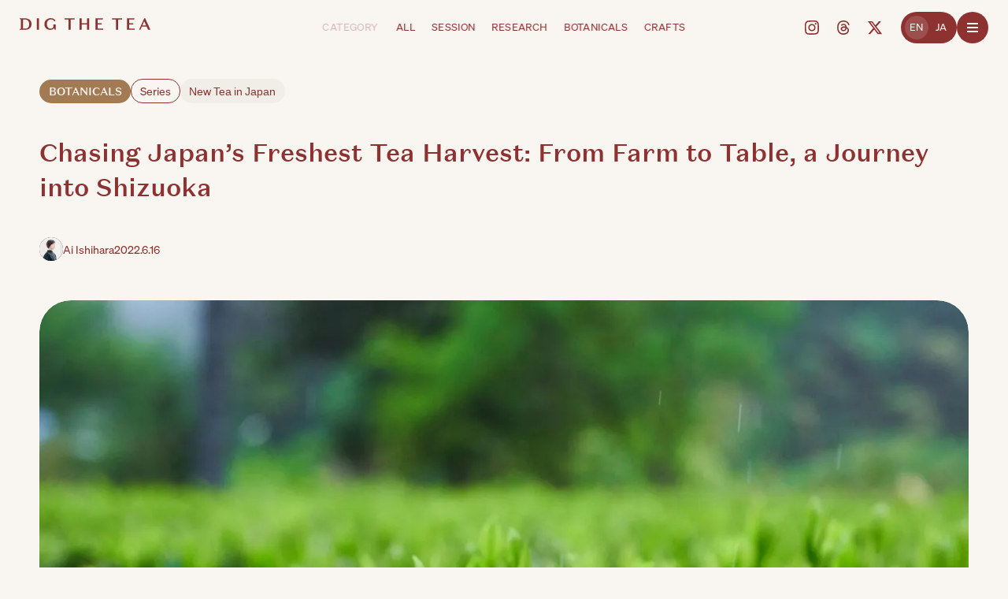

--- FILE ---
content_type: text/html; charset=UTF-8
request_url: https://digthetea.com/en/2022/06/newtea_shizuoka1/
body_size: 18085
content:
<!DOCTYPE html><html lang="en-US"><head><meta charset="utf-8"><meta name="viewport" content="width=device-width,initial-scale=1"><link media="all" href="https://digthetea.com/cms/wp-content/cache/autoptimize/css/autoptimize_59420496843b287844a91065fab59a1b.css" rel="stylesheet"><title>Chasing Japan’s Freshest Tea Harvest: From Farm to Table, a Journey into Shizuoka | DIG THE TEA</title><meta name="description"  content="The arrival of spring brings the start of the first harvest season for green tea leaves, called “shin-cha” or  [&hellip;]" /><meta property="og:title" content="Chasing Japan’s Freshest Tea Harvest: From Farm to Table, a Journey into Shizuoka | DIG THE TEA"><meta property="og:description" content="The arrival of spring brings the start of the first harvest season for green tea leaves, called “shin-cha” or  [&hellip;]"><meta property="og:image" content="https://digthetea.com/cms/wp-content/uploads/2022/06/20220429_R3A0492-1-1600x1068.jpg"><meta property="og:site_name" content="DIG THE TEA"><meta property="og:type" content="article"><meta property="og:locale" content="en_US" /><meta name="twitter:card" content="summary_large_image"/><meta name="twitter:site" content="DIG THE TEA"/><meta name="twitter:title" content="Chasing Japan’s Freshest Tea Harvest: From Farm to Table, a Journey into Shizuoka | DIG THE TEA"/><meta name="twitter:description" content="The arrival of spring brings the start of the first harvest season for green tea leaves, called “shin-cha” or  [&hellip;]"/><meta name="twitter:image:src" content="https://digthetea.com/cms/wp-content/uploads/2022/06/20220429_R3A0492-1-1600x1068.jpg"/><link rel="apple-touch-icon" sizes="180x180" href="https://digthetea.com/cms/wp-content/themes/v2/assets/img/favicon/apple-touch-icon.png"><link rel="icon" type="image/png" sizes="32x32" href="https://digthetea.com/cms/wp-content/themes/v2/assets/img/favicon/favicon-32.png"><link rel="icon" type="image/png" sizes="16x16" href="https://digthetea.com/cms/wp-content/themes/v2/assets/img/favicon/favicon-16.png"><link rel="manifest" href="https://digthetea.com/cms/wp-content/themes/v2/assets/img/favicon/site.webmanifest"><link rel="mask-icon" href="https://digthetea.com/cms/wp-content/themes/v2/assets/img/favicon/safari-pinned-tab.svg" color="#f9f6f1"><meta name="msapplication-TileColor" content="#f9f6f1"><meta name="msapplication-config" content="https://digthetea.com/cms/wp-content/themes/v2/assets/img/favicon/browserconfig.xml"><meta name="theme-color" content="#f9f6f1"><link rel="preconnect" href="https://use.typekit.net" crossorigin><link rel="preconnect" href="https://p.typekit.net" crossorigin><link rel="preload" href="https://p.typekit.net" crossorigin><meta name='robots' content='max-image-preview:large' /><link rel="canonical" href="https://digthetea.com/en/2022/06/newtea_shizuoka1/" /><link rel="alternate" hreflang="ja" href="https://digthetea.com/2022/06/newtea_shizuoka1/" /><link rel="alternate" hreflang="en-US" href="https://digthetea.com/en/2022/06/newtea_shizuoka1/" /><link rel="alternate" type="application/rss+xml" title="DIG THE TEA" href="https://digthetea.com/en/feed/">  <script async src="https://www.googletagmanager.com/gtag/js?id=G-HHBLH7LRZ8"></script> <script>window.dataLayer = window.dataLayer || [];
		function gtag(){dataLayer.push(arguments);}
		gtag('js', new Date());
		gtag('config', 'G-HHBLH7LRZ8');</script> </head><body id="root" data-transition="wrapper" data-site="https://digthetea.com"><div class="bg-fluctuation"><canvas id="js-webgl" data-src="https://digthetea.com/cms/wp-content/themes/v2/assets/img/abstruct3.jpg"></canvas><div class="bg-grain"></div></div><header class="l-header" role="banner"><div class="l-header__branding f-size--small"> <a href="https://digthetea.com/en/" class="l-header__branding-a"> <svg class="site-logo" xmlns="http://www.w3.org/2000/svg" width="171" height="16" viewBox="0 0 1709.44 161.124"> <defs><title>DIG THE TEA</title></defs> <path d="M3110.84,441.684h-66.57v7.652l15.33,7.341v126.65l-15.33,7.337v7.652h72.19c52.13,0,82.45-29.983,82.45-78.985C3198.91,471,3165.19,441.684,3110.84,441.684Zm5.62,141.643h-28.02V456.678h20.18c37.49,0,59.23,23.047,59.23,62.653C3167.85,561.175,3153.95,583.327,3116.46,583.327Zm181.38,14.988H3269V441.684h28.84V598.315Zm187.22-74.064h29.29v74.064h-10.87l-10.43-22.151c-8.87,14.993-27.51,24.389-47.69,24.389-45.48,0-77.87-32.22-77.87-78.985,0-47.436,35.49-82.121,82.52-82.121,28.62,0,50.36,11.637,63.01,34.235l-12.21,12.978c-11.75-21.483-26.62-30.655-47.69-30.655-32.17,0-53.02,24.389-53.02,63.549,0,38.71,19.74,64.218,49.69,64.218,19.75,0,35.27-13.425,35.27-31.325v-28.2Zm278.38-66.9h-51.26V598.315h-28.83V457.346h-51.26V441.684h131.35v15.662Zm619.5,0h-51.26V598.315h-28.84V457.346h-51.26V441.684h131.36v15.662ZM3924.49,525.37h-68.3v72.945h-28.84V441.684h28.84v68.024h68.3V441.684h28.84V598.315h-28.84V525.37Zm748.7-84.582h11.98l68.55,157.527h-30.39l-19.08-43.63h-62.56l-18.41,43.63h-18.19Zm24.85,99.349-25.51-58.4-24.63,58.4h50.14Zm-222.35,42.07V525.37h54.4V509.486h-54.4V457.569h66.19l4.22-15.885h-99.26V598.315h102.81l-4.27-16.108h-69.69Zm-412.26,0V525.37h54.4V509.486h-54.4V457.569h66.19l4.22-15.885h-99.26V598.315h102.81l-4.28-16.108h-69.68Z" transform="translate(-3044.28 -439.438)"/> </svg> </a></div><nav class="l-header__navigation f-size--small" role="navigation" aria-label="navigation"><div class="l-header__pivot"></div><div class="l-header__navigationHeader">Category</div><ul class="l-header__navigationList"><li class="js-nav-current-position" data-name="1"> <a href="https://digthetea.com/en/all/">All</a></li><li class="js-nav-current-position" data-name="2"> <a href="https://digthetea.com/en/category/session/">SESSION</a></li><li class="js-nav-current-position" data-name="3"> <a href="https://digthetea.com/en/category/research/">RESEARCH</a></li><li class="js-nav-current-position" data-name="4"> <a href="https://digthetea.com/en/category/botanicals/">BOTANICALS</a></li><li class="js-nav-current-position" data-name="5"> <a href="https://digthetea.com/en/category/crafts/">CRAFTS</a></li></ul></nav><div class="l-header__side f-size--small"><ul class="l-header__socialLinks c-socialLinks"><li class="c-socialLinks__icon"> <a href="https://www.instagram.com/digthetea" aria-label="Instagram"><svg xmlns="http://www.w3.org/2000/svg" width="18" height="18" viewBox="0 0 18 18" fill="none" class="svg-icon svg-ig"> <path d="M5.3,0.1c-1,0-1.6,0.2-2.2,0.4C2.5,0.7,2,1,1.5,1.5C1,2,0.7,2.5,0.5,3.1C0.2,3.7,0.1,4.3,0,5.3C0,6.3,0,6.6,0,9
 c0,2.4,0,2.8,0.1,3.7c0,1,0.2,1.6,0.4,2.2c0.2,0.6,0.5,1.1,1,1.6c0.5,0.5,1,0.8,1.6,1c0.6,0.2,1.2,0.4,2.2,0.4c1,0,1.3,0.1,3.7,0
 c2.4,0,2.8,0,3.7-0.1c1,0,1.6-0.2,2.2-0.4c0.6-0.2,1.1-0.5,1.6-1c0.5-0.5,0.8-1,1-1.6c0.2-0.6,0.4-1.2,0.4-2.2c0-1,0.1-1.3,0-3.7
 c0-2.4,0-2.8-0.1-3.7c0-1-0.2-1.6-0.4-2.2c-0.2-0.6-0.5-1.1-1-1.6c-0.5-0.5-1-0.8-1.6-1c-0.6-0.2-1.2-0.4-2.2-0.4C11.7,0,11.4,0,9,0
 C6.5,0,6.2,0,5.3,0.1 M5.4,16.3c-0.9,0-1.4-0.2-1.7-0.3c-0.4-0.2-0.7-0.4-1-0.7c-0.3-0.3-0.5-0.6-0.7-1c-0.1-0.3-0.3-0.8-0.3-1.7
 c0-0.9-0.1-1.2-0.1-3.6c0-2.4,0-2.7,0-3.6C1.7,4.5,1.9,4,2,3.7c0.2-0.4,0.4-0.7,0.7-1C3,2.4,3.3,2.2,3.7,2C4,1.9,4.5,1.7,5.3,1.7
 c0.9,0,1.2-0.1,3.6-0.1c2.4,0,2.7,0,3.6,0c0.9,0,1.4,0.2,1.7,0.3c0.4,0.2,0.7,0.4,1,0.7c0.3,0.3,0.5,0.6,0.7,1
 c0.1,0.3,0.3,0.8,0.3,1.7c0,0.9,0.1,1.2,0.1,3.6c0,2.4,0,2.7,0,3.6c0,0.9-0.2,1.4-0.3,1.7c-0.2,0.4-0.4,0.7-0.7,1
 c-0.3,0.3-0.6,0.5-1,0.7c-0.3,0.1-0.8,0.3-1.7,0.3c-0.9,0-1.2,0.1-3.6,0.1C6.6,16.4,6.3,16.4,5.4,16.3 M12.7,4.2
 c0,0.6,0.5,1.1,1.1,1.1c0.6,0,1.1-0.5,1.1-1.1c0-0.6-0.5-1.1-1.1-1.1C13.2,3.1,12.7,3.6,12.7,4.2 M4.4,9c0,2.6,2.1,4.6,4.6,4.6
 c2.6,0,4.6-2.1,4.6-4.6c0-2.6-2.1-4.6-4.6-4.6C6.4,4.4,4.4,6.5,4.4,9 M6,9c0-1.7,1.3-3,3-3c1.7,0,3,1.3,3,3c0,1.7-1.3,3-3,3
 C7.3,12,6,10.7,6,9"/> </svg></a></li><li class="c-socialLinks__icon"> <a href="https://www.threads.net/@digthetea" aria-label="Threads"><svg xmlns="http://www.w3.org/2000/svg" width="18" height="18" viewBox="0 0 18 18" class="svg-icon svg-tr"> <path d="M7.1,6.8C6.8,6.6,5.8,5.9,5.8,5.9c0.8-1.2,2-1.7,3.5-1.7c1.1,0,2,0.4,2.7,1.1c0.7,0.7,1,1.7,1.1,3c0.4,0.2,0.7,0.3,1,0.5
 c1.2,0.8,1.9,2.1,1.9,3.5c0,3.1-2.5,5.7-7,5.7c-3.9,0-7.9-2.3-7.9-9c0-6.7,3.9-9,7.9-9c1.8,0,6.2,0.3,7.8,5.7l-1.5,0.4
 C14.1,2.2,11.4,1.6,9,1.6c-4,0-6.3,2.4-6.3,7.6c0,4.7,2.5,7.1,6.3,7.1c3.1,0,5.4-1.6,5.4-4c0-1.6-1.4-2.4-1.4-2.4
 c-0.3,1.4-1,3.7-4.1,3.7c-1.8,0-3.4-1.3-3.4-2.9c0-2.4,2.2-3.2,4-3.2c0.7,0,1.5,0,1.9,0.1c0-0.7-0.6-1.9-2.1-1.9
 C7.9,5.8,7.6,6.2,7.1,6.8z M9.8,9.2c-2.3,0-2.6,1-2.6,1.6c0,1,1.2,1.3,1.8,1.3c1.1,0,2.3-0.3,2.5-2.7C10.9,9.3,10.5,9.2,9.8,9.2z"/> </svg></a></li><li class="c-socialLinks__icon"> <a href="https://twitter.com/DigtheTea" aria-label="X"><svg xmlns="http://www.w3.org/2000/svg" width="18" height="18" viewBox="0 0 18 18" fill="none" class="svg-icon svg-tw"> <path d="M14.2,0.9h2.8l-6,6.9l7.1,9.4h-5.6l-4.4-5.7l-5,5.7H0.4l6.4-7.4L0,0.9h5.7l3.9,5.2L14.2,0.9z M13.2,15.5h1.5 L4.9,2.4H3.2L13.2,15.5z"/> </svg> </a></li></ul><div class="l-header__closeMenu"></div><nav class="l-menu"><div class="l-menu__inner"><div class="l-menu__search"><div class="c-search"><form role="search"  method="get" class="c-search__form" action="https://digthetea.com/en/"> <input type="search" id="search-form-1" placeholder="Search" class="c-search__input u-text--input" value="" name="s" /> <button type="submit" class="c-search__submit" aria-label="Search"> <svg xmlns="http://www.w3.org/2000/svg" viewBox="0 0 30 30" width="30" height="30" class="svg-icon"> <path d="M29.2,29.6c-0.3,0.3-0.6,0.4-1,0.4c-0.4,0-0.7-0.1-1-0.4l-7.7-7.9c-2,1.6-4.6,2.6-7.4,2.6 c-6.6,0-11.9-5.5-11.9-12.2C0.4,5.5,5.7,0,12.3,0c6.6,0,11.9,5.5,11.9,12.2c0,2.9-1,5.5-2.6,7.6l7.7,7.9 C29.8,28.1,29.8,29,29.2,29.6z M12.3,2.8c-5,0-9.1,4.2-9.1,9.4c0,5.2,4.1,9.4,9.1,9.4c5,0,9.1-4.2,9.1-9.4C21.4,7,17.3,2.8,12.3,2.8 z"/> </svg> </button></form></div></div><div class="l-menu__grid"><nav class="l-menu__navigation" role="navigation" aria-label="navigation"><div class="l-menu__navigationColumn f-size--lll"><ul class="l-menu__navigationList f-display"><li> <a href="https://digthetea.com/en/" class="u-split" data-split-type="2">Home</a></li><li> <a href="https://digthetea.com/en/all/" class="u-split" data-split-type="2">All&nbsp;Articles</a></li><li> <a href="https://digthetea.com/en/dots/" class="u-split" data-split-type="2">Dots</a></li><li> <a href="https://digthetea.com/en/about/ " class="u-split" data-split-type="2">About</a></li></ul></div><div class="l-menu__navigationColumn f-size--lll"><ul class="l-menu__navigationList"><li><div class="l-menu__navigationHeader f-size--small">Category</div></li><li class="f-display"> <a href="https://digthetea.com/en/category/session/" class="u-split" data-split-type="2">SESSION</a></li><li class="f-display"> <a href="https://digthetea.com/en/category/research/" class="u-split" data-split-type="2">RESEARCH</a></li><li class="f-display"> <a href="https://digthetea.com/en/category/botanicals/" class="u-split" data-split-type="2">BOTANICALS</a></li><li class="f-display"> <a href="https://digthetea.com/en/category/crafts/" class="u-split" data-split-type="2">CRAFTS</a></li></ul></div><ul class="l-menu__submenu"><li> <a href="https://digthetea.com/en/terms/" class="u-split" data-split-type="2">Terms&nbsp;of&nbsp;Use</a></li><li> <a href="https://digthetea.com/en/privacy-policy/" class="u-split" data-split-type="2">Privacy&nbsp;Policy</a></li><li> <a href="https://digthetea.com/contact_form.html" class="external" target="_blank" rel="noopener"> <span class="u-split" data-split-type="2">Contact</span> </a></li></ul></nav><div class="l-menu__newsletter"><div class="c-newsletter"> <label class="c-newsletter__label f-size--ml f-display" for="mc_email_69709969c0134">MAIL MAGAZINE</label><form action="https://digthetea.us6.list-manage.com/subscribe/post?u=754529f5c1fd35e460c2fa6b5&amp;id=1334f8b5ce" method="post" name="mc-embedded-subscribe-form" class="validate c-newsletter__form" target="_blank" novalidate> <input type="email" value="" name="EMAIL" id="mc_email_69709969c0134" class="c-newsletter__email u-text--input" placeholder="E-mail address" aria-label="Please enter your e-mail address to subscribe to our newsletter" required><div style="position: absolute; left: -5000px;" aria-hidden="true"><input type="text" name="b_754529f5c1fd35e460c2fa6b5_1334f8b5ce" tabindex="-1" value=""></div> <button type="submit" name="subscribe" class="c-newsletter__submit c-btn--submit mc-embedded-subscribe" aria-label="Click to Subscribe"><div class="c-btn__icon c-newsletter__submit__icon"><svg xmlns="http://www.w3.org/2000/svg" width="11" height="10" viewBox="0 0 11 10" class="svg-icon svg-arrow"> <path d="M5.22158 0.0678823C5.11638 -0.0271448 4.95482 -0.0217711 4.85618 0.0800357L4.274 0.680876C4.22636 0.730038 4.19985 0.795718 4.19983 0.863902C4.19983 0.867362 4.1999 0.870829 4.20003 0.874301C4.20285 0.946174 4.23496 1.01376 4.2889 1.06135C4.67396 1.40102 5.1384 1.81763 5.62625 2.25524C6.40195 2.95105 7.23689 3.70001 7.90592 4.27711H0.763158C0.617852 4.27711 0.500053 4.39488 0.5 4.54017V5.4002C0.5 5.54553 0.61782 5.66345 0.763158 5.66345H7.93047C7.31214 6.21403 6.5527 6.89602 5.82457 7.5499C5.26848 8.04927 4.73043 8.53245 4.28767 8.92796C4.23457 8.9754 4.20296 9.04232 4.20005 9.11346C4.19991 9.11702 4.19983 9.12057 4.19983 9.12412C4.1998 9.19149 4.22563 9.25647 4.27223 9.3055L4.85441 9.91812C4.95318 10.0221 5.11699 10.0278 5.22279 9.93102L10.4145 5.18213C10.469 5.13228 10.5 5.06181 10.5 4.98795V4.95314C10.5 4.87871 10.4685 4.80776 10.4132 4.75787L5.22158 0.0678823Z"/> </svg></div> </button></form></div></div><ul class="l-menu__socialLinks c-socialLinks"><li class="c-socialLinks__text">FOLLOW US ON</li><li class="c-socialLinks__icon"> <a href="https://www.instagram.com/digthetea" aria-label="Instagram"><svg xmlns="http://www.w3.org/2000/svg" width="18" height="18" viewBox="0 0 18 18" fill="none" class="svg-icon svg-ig"> <path d="M5.3,0.1c-1,0-1.6,0.2-2.2,0.4C2.5,0.7,2,1,1.5,1.5C1,2,0.7,2.5,0.5,3.1C0.2,3.7,0.1,4.3,0,5.3C0,6.3,0,6.6,0,9
 c0,2.4,0,2.8,0.1,3.7c0,1,0.2,1.6,0.4,2.2c0.2,0.6,0.5,1.1,1,1.6c0.5,0.5,1,0.8,1.6,1c0.6,0.2,1.2,0.4,2.2,0.4c1,0,1.3,0.1,3.7,0
 c2.4,0,2.8,0,3.7-0.1c1,0,1.6-0.2,2.2-0.4c0.6-0.2,1.1-0.5,1.6-1c0.5-0.5,0.8-1,1-1.6c0.2-0.6,0.4-1.2,0.4-2.2c0-1,0.1-1.3,0-3.7
 c0-2.4,0-2.8-0.1-3.7c0-1-0.2-1.6-0.4-2.2c-0.2-0.6-0.5-1.1-1-1.6c-0.5-0.5-1-0.8-1.6-1c-0.6-0.2-1.2-0.4-2.2-0.4C11.7,0,11.4,0,9,0
 C6.5,0,6.2,0,5.3,0.1 M5.4,16.3c-0.9,0-1.4-0.2-1.7-0.3c-0.4-0.2-0.7-0.4-1-0.7c-0.3-0.3-0.5-0.6-0.7-1c-0.1-0.3-0.3-0.8-0.3-1.7
 c0-0.9-0.1-1.2-0.1-3.6c0-2.4,0-2.7,0-3.6C1.7,4.5,1.9,4,2,3.7c0.2-0.4,0.4-0.7,0.7-1C3,2.4,3.3,2.2,3.7,2C4,1.9,4.5,1.7,5.3,1.7
 c0.9,0,1.2-0.1,3.6-0.1c2.4,0,2.7,0,3.6,0c0.9,0,1.4,0.2,1.7,0.3c0.4,0.2,0.7,0.4,1,0.7c0.3,0.3,0.5,0.6,0.7,1
 c0.1,0.3,0.3,0.8,0.3,1.7c0,0.9,0.1,1.2,0.1,3.6c0,2.4,0,2.7,0,3.6c0,0.9-0.2,1.4-0.3,1.7c-0.2,0.4-0.4,0.7-0.7,1
 c-0.3,0.3-0.6,0.5-1,0.7c-0.3,0.1-0.8,0.3-1.7,0.3c-0.9,0-1.2,0.1-3.6,0.1C6.6,16.4,6.3,16.4,5.4,16.3 M12.7,4.2
 c0,0.6,0.5,1.1,1.1,1.1c0.6,0,1.1-0.5,1.1-1.1c0-0.6-0.5-1.1-1.1-1.1C13.2,3.1,12.7,3.6,12.7,4.2 M4.4,9c0,2.6,2.1,4.6,4.6,4.6
 c2.6,0,4.6-2.1,4.6-4.6c0-2.6-2.1-4.6-4.6-4.6C6.4,4.4,4.4,6.5,4.4,9 M6,9c0-1.7,1.3-3,3-3c1.7,0,3,1.3,3,3c0,1.7-1.3,3-3,3
 C7.3,12,6,10.7,6,9"/> </svg></a></li><li class="c-socialLinks__icon"> <a href="https://www.threads.net/@digthetea" aria-label="Threads"><svg xmlns="http://www.w3.org/2000/svg" width="18" height="18" viewBox="0 0 18 18" class="svg-icon svg-tr"> <path d="M7.1,6.8C6.8,6.6,5.8,5.9,5.8,5.9c0.8-1.2,2-1.7,3.5-1.7c1.1,0,2,0.4,2.7,1.1c0.7,0.7,1,1.7,1.1,3c0.4,0.2,0.7,0.3,1,0.5
 c1.2,0.8,1.9,2.1,1.9,3.5c0,3.1-2.5,5.7-7,5.7c-3.9,0-7.9-2.3-7.9-9c0-6.7,3.9-9,7.9-9c1.8,0,6.2,0.3,7.8,5.7l-1.5,0.4
 C14.1,2.2,11.4,1.6,9,1.6c-4,0-6.3,2.4-6.3,7.6c0,4.7,2.5,7.1,6.3,7.1c3.1,0,5.4-1.6,5.4-4c0-1.6-1.4-2.4-1.4-2.4
 c-0.3,1.4-1,3.7-4.1,3.7c-1.8,0-3.4-1.3-3.4-2.9c0-2.4,2.2-3.2,4-3.2c0.7,0,1.5,0,1.9,0.1c0-0.7-0.6-1.9-2.1-1.9
 C7.9,5.8,7.6,6.2,7.1,6.8z M9.8,9.2c-2.3,0-2.6,1-2.6,1.6c0,1,1.2,1.3,1.8,1.3c1.1,0,2.3-0.3,2.5-2.7C10.9,9.3,10.5,9.2,9.8,9.2z"/> </svg></a></li><li class="c-socialLinks__icon"> <a href="https://twitter.com/DigtheTea" aria-label="X"><svg xmlns="http://www.w3.org/2000/svg" width="18" height="18" viewBox="0 0 18 18" fill="none" class="svg-icon svg-tw"> <path d="M14.2,0.9h2.8l-6,6.9l7.1,9.4h-5.6l-4.4-5.7l-5,5.7H0.4l6.4-7.4L0,0.9h5.7l3.9,5.2L14.2,0.9z M13.2,15.5h1.5 L4.9,2.4H3.2L13.2,15.5z"/> </svg> </a></li></ul></div></div></nav><div class="l-header__lang"><ul class="language-switcher list-view"><li class="en-US en current first"><span class="language-name"><span class="circle"></span><a rel="alternate" hreflang="en-US" href="https://digthetea.com/en/2022/06/newtea_shizuoka1/" title="EN" class="current" aria-current="page">EN</a></span></li><li class="ja last"><span class="language-name"><span class="circle"></span><a rel="alternate" hreflang="ja" href="https://digthetea.com/2022/06/newtea_shizuoka1/" title="JA">JA</a></span></li></ul></div> <button class="l-header__drawerBtn c-btn--drawer" aria-label="Press enter to open the menu"><div class="c-btn--drawer__burger"><div class="c-btn--drawer__line js-burger"></div><div class="c-btn--drawer__line js-burger"></div><div class="c-btn--drawer__line js-burger"></div></div> </button></div></header><div class="l-container" data-transition="container" data-transition-namespace="article"><main class="l-main" role="main"><article class="p-article"><header class="p-article__header"><div class="p-article__header__inner"><div class="p-article__header__data js-iv c-inview--a"><div class="p-article__header__topGroup"><div class="p-article__category c-category f-size--mm f-display"> <a href="https://digthetea.com/en/category/botanicals/" class="c-category__link">BOTANICALS</a></div><div class="p-article__series c-series f-size--mm"><div class="c-series__label"> Series</div><div class="c-series__link f-size--mm"> <a href="https://digthetea.com/en/category/botanicals/newtea/">New Tea in Japan</a></div></div></div><h1 class="p-article__title f-size--lll f-display--en"> Chasing Japan’s Freshest Tea Harvest: From Farm to Table, a Journey into Shizuoka</h1><div class="p-article__header__bottomGroup"> <a href="https://digthetea.com/team/ai-ishihara-2/" class="c-nameplate"><div class="c-nameplate__thumb js-img" data-d1x="https://digthetea.com/cms/wp-content/uploads/2024/03/ishihara-e1624288564824-800x800-1-120x120.jpeg"></div><div class="c-nameplate__name f-size--mm"> Ai Ishihara</div> </a><div class="p-article__date f-size--mm">2022.6.16</div></div></div><div class="p-article__hero js-iv c-inview--a"> <img srcset="https://digthetea.com/cms/wp-content/uploads/2022/06/20220429_R3A0492-1-1340x894.jpg, https://digthetea.com/cms/wp-content/uploads/2022/06/20220429_R3A0492-1.jpg 2x" src="https://digthetea.com/cms/wp-content/uploads/2022/06/20220429_R3A0492-1.jpg" alt=""></div><div class="p-article__share"><ul class="c-socialLinks c-socialLinks--share"><li class="c-socialLinks__header">SHARE:</li><li class="c-socialLinks__icon"> <a href="https://twitter.com/share?url=https://digthetea.com/en/2022/06/newtea_shizuoka1/&text=Chasing Japan’s Freshest Tea Harvest: From Farm to Table, a Journey into Shizuoka&via=DigtheTea" target="_blank" rel="noopener noreferrer" aria-label="X"><svg xmlns="http://www.w3.org/2000/svg" width="18" height="18" viewBox="0 0 18 18" fill="none" class="svg-icon svg-tw"> <path d="M14.2,0.9h2.8l-6,6.9l7.1,9.4h-5.6l-4.4-5.7l-5,5.7H0.4l6.4-7.4L0,0.9h5.7l3.9,5.2L14.2,0.9z M13.2,15.5h1.5 L4.9,2.4H3.2L13.2,15.5z"/> </svg> </a></li><li class="c-socialLinks__icon"> <a href="http://www.facebook.com/share.php?u=https://digthetea.com/en/2022/06/newtea_shizuoka1/" target="_blank" rel="noopener noreferrer" aria-label="facebook"><svg xmlns="http://www.w3.org/2000/svg" viewBox="0 0 39.2 39.2" width="40" height="40" class="svg-icon svg-fb"> <path d="M22.8,39.2h-8.8V19.6H8.6v-6.5h5.3v-4c0-5.4,1.8-9.1,8.7-9.1h5.4v6.5h-3.2c-2.7,0-2.9,1.2-2.9,2.9l0,3.6h6.6
 l-0.8,6.5h-5V39.2z"/> </svg> </a></li></ul></div></div></header><section class="c-section l-panel bg-content"><div class="p-article__body"><aside class="p-article__side f-size--small js-iv c-inview--a"><div class="p-article__sticky"><div class="p-article__side__share"><ul class="c-socialLinks c-socialLinks--share"><li class="c-socialLinks__header">SHARE:</li><li class="c-socialLinks__icon"> <a href="https://twitter.com/share?url=https://digthetea.com/en/2022/06/newtea_shizuoka1/&text=Chasing Japan’s Freshest Tea Harvest: From Farm to Table, a Journey into Shizuoka&via=DigtheTea" target="_blank" rel="noopener noreferrer" aria-label="X"><svg xmlns="http://www.w3.org/2000/svg" width="18" height="18" viewBox="0 0 18 18" fill="none" class="svg-icon svg-tw"> <path d="M14.2,0.9h2.8l-6,6.9l7.1,9.4h-5.6l-4.4-5.7l-5,5.7H0.4l6.4-7.4L0,0.9h5.7l3.9,5.2L14.2,0.9z M13.2,15.5h1.5 L4.9,2.4H3.2L13.2,15.5z"/> </svg> </a></li><li class="c-socialLinks__icon"> <a href="http://www.facebook.com/share.php?u=https://digthetea.com/en/2022/06/newtea_shizuoka1/" target="_blank" rel="noopener noreferrer" aria-label="facebook"><svg xmlns="http://www.w3.org/2000/svg" viewBox="0 0 39.2 39.2" width="40" height="40" class="svg-icon svg-fb"> <path d="M22.8,39.2h-8.8V19.6H8.6v-6.5h5.3v-4c0-5.4,1.8-9.1,8.7-9.1h5.4v6.5h-3.2c-2.7,0-2.9,1.2-2.9,2.9l0,3.6h6.6
 l-0.8,6.5h-5V39.2z"/> </svg> </a></li></ul></div></div></aside><div class="l-paragraph"><div class="p-article__content"><p>The arrival of spring brings the start of the first harvest season for green tea leaves, called “shin-cha” or “new tea.” The fresh green of the tea leaves which withstood the fierce cold weather of the winter are vibrant and vigorous and the rich and fresh aroma of shin-cha is a specialty that can only be enjoyed for a short time each year.&nbsp;</p><p>What is the process of producing and delivering shin-cha to our tables?</p><p>In 2022, the DIG THE TEA team will travel with <a href="https://digthetea.com/cms/en/2021/07/tearoom/" target="_blank" rel="noreferrer noopener">Ryo Iwamoto</a>, a tea ceremony master and CEO of Japanese tea startup “Tea Room,”, to visit various tea plantations around Japan and discover the unique scenes of shin-cha production. Our first visit was to the biggest tea producing region in Japan: Shizuoka. We followed the cycle of how the first harvest of green tea is picked, processed and distributed to reach our tables for enjoyment.&nbsp;</p><h2 class="wp-block-heading">A tea loved by one of Japan’s most prominent warlords</h2><p>We met with Iwamoto at the JR Shizuoka Station, where we started our journey by heading north.&nbsp;</p><p>After a 20 minute drive from the inner city, we were soon within sight of the bright green tea plantations that spread out over the mountainous slopes.&nbsp;</p><figure class="wp-block-image size-full"><img fetchpriority="high" decoding="async" width="1281" height="1920" src="https://digthetea.com/cms/wp-content/uploads/2022/06/20220429_R3A9867.jpg" alt="" class="wp-image-3543" srcset="https://digthetea.com/cms/wp-content/uploads/2022/06/20220429_R3A9867.jpg 1281w, https://digthetea.com/cms/wp-content/uploads/2022/06/20220429_R3A9867-80x120.jpg 80w, https://digthetea.com/cms/wp-content/uploads/2022/06/20220429_R3A9867-187x280.jpg 187w, https://digthetea.com/cms/wp-content/uploads/2022/06/20220429_R3A9867-374x560.jpg 374w, https://digthetea.com/cms/wp-content/uploads/2022/06/20220429_R3A9867-800x1199.jpg 800w, https://digthetea.com/cms/wp-content/uploads/2022/06/20220429_R3A9867-768x1151.jpg 768w" sizes="(max-width: 1281px) 100vw, 1281px" /></figure><p>Motoyama is located in the upper region of the Abe River, a Class A river that flows through Shizuoka City, and the Warashina River basin. It is one of the most prominent tea production areas in Shizuoka.</p><p>It is said that the tea from Motoyama was offered to Ieyasu Tokugawa as the &#8220;Imperial Tea&#8221; tea during the Edo period (1603-1867). Ieyasu, who was known as an avid tea enthusiast, is said to have had the tea from Motoyama stored in a tea warehouse in the Igawa region, where the shin-cha leaves picked in spring were stored, matured and enjoyed until autumn.</p><figure class="wp-block-image size-large"><img decoding="async" width="1600" height="1068" src="https://digthetea.com/cms/wp-content/uploads/2022/06/20220429_R3A0073-1600x1068.jpg" alt="" class="wp-image-3544" srcset="https://digthetea.com/cms/wp-content/uploads/2022/06/20220429_R3A0073-1600x1068.jpg 1600w, https://digthetea.com/cms/wp-content/uploads/2022/06/20220429_R3A0073-120x80.jpg 120w, https://digthetea.com/cms/wp-content/uploads/2022/06/20220429_R3A0073-1340x894.jpg 1340w, https://digthetea.com/cms/wp-content/uploads/2022/06/20220429_R3A0073-420x280.jpg 420w, https://digthetea.com/cms/wp-content/uploads/2022/06/20220429_R3A0073-839x560.jpg 839w, https://digthetea.com/cms/wp-content/uploads/2022/06/20220429_R3A0073-800x534.jpg 800w, https://digthetea.com/cms/wp-content/uploads/2022/06/20220429_R3A0073.jpg 1920w" sizes="(max-width: 1600px) 100vw, 1600px" /></figure><p>When Japan opened its borders to foreign trade and the Port of Shimizu opened in the Meiji Era (1868-1912), tea cultivation in Shizuoka expanded rapidly. By the Taisho era (1912-1926), tea from this area came to be known as &#8220;Motoyama Tea,&#8221; signifying that the tea was authentic tea from the mountains.&nbsp;</p><h2 class="wp-block-heading">The Moriuchi Tea Plantation’s centuries-old craft</h2><figure class="wp-block-image size-large"><img decoding="async" width="1600" height="1068" src="https://digthetea.com/cms/wp-content/uploads/2022/06/20220429_R3A9869-1600x1068.jpg" alt="" class="wp-image-3545" srcset="https://digthetea.com/cms/wp-content/uploads/2022/06/20220429_R3A9869-1600x1068.jpg 1600w, https://digthetea.com/cms/wp-content/uploads/2022/06/20220429_R3A9869-120x80.jpg 120w, https://digthetea.com/cms/wp-content/uploads/2022/06/20220429_R3A9869-1340x894.jpg 1340w, https://digthetea.com/cms/wp-content/uploads/2022/06/20220429_R3A9869-420x280.jpg 420w, https://digthetea.com/cms/wp-content/uploads/2022/06/20220429_R3A9869-839x560.jpg 839w, https://digthetea.com/cms/wp-content/uploads/2022/06/20220429_R3A9869-800x534.jpg 800w, https://digthetea.com/cms/wp-content/uploads/2022/06/20220429_R3A9869.jpg 1920w" sizes="(max-width: 1600px) 100vw, 1600px" /></figure><p>The first tea plantation we visited was the Moriuchi Tea Farm, which has a history that dates back to the Edo Period. The plantation has been run by the family of Yoshio Moriuchi, the current owner, for nine generations. He and his wife, Masumi, work together to manage the three hectares of tea plantations scattered on the steep slopes of the surrounding mountains.</p><p>The Moriuchi Tea Farm is known for growing about 15 different varieties of not only green tea, but also fermented teas such as oolong and black tea. They also hand-pick their shin-cha tea leaves without using machines, and their tea has been highly appraised at numerous tea fairs and competitions.</p><figure class="wp-block-image size-large"><img loading="lazy" decoding="async" width="1600" height="1068" src="https://digthetea.com/cms/wp-content/uploads/2022/06/20220429_R3A0061-1600x1068.jpg" alt="" class="wp-image-3546" srcset="https://digthetea.com/cms/wp-content/uploads/2022/06/20220429_R3A0061-1600x1068.jpg 1600w, https://digthetea.com/cms/wp-content/uploads/2022/06/20220429_R3A0061-120x80.jpg 120w, https://digthetea.com/cms/wp-content/uploads/2022/06/20220429_R3A0061-1340x894.jpg 1340w, https://digthetea.com/cms/wp-content/uploads/2022/06/20220429_R3A0061-420x280.jpg 420w, https://digthetea.com/cms/wp-content/uploads/2022/06/20220429_R3A0061-839x560.jpg 839w, https://digthetea.com/cms/wp-content/uploads/2022/06/20220429_R3A0061-800x534.jpg 800w, https://digthetea.com/cms/wp-content/uploads/2022/06/20220429_R3A0061.jpg 1920w" sizes="auto, (max-width: 1600px) 100vw, 1600px" /><figcaption>Iwamoto fondly refers to Moriuchi as his “tea master.”</figcaption></figure><p>any people from all over Japan come to visit Moriuchi to learn about tea. Moriuchi welcomes all his visitors with warmth and hospitality. Our visit with him also started with an offer of freshly brewed tea.&nbsp;</p><figure class="wp-block-image size-large"><img loading="lazy" decoding="async" width="1600" height="1068" src="https://digthetea.com/cms/wp-content/uploads/2022/06/20220429_R3A9899-1600x1068.jpg" alt="" class="wp-image-3547" srcset="https://digthetea.com/cms/wp-content/uploads/2022/06/20220429_R3A9899-1600x1068.jpg 1600w, https://digthetea.com/cms/wp-content/uploads/2022/06/20220429_R3A9899-120x80.jpg 120w, https://digthetea.com/cms/wp-content/uploads/2022/06/20220429_R3A9899-1340x894.jpg 1340w, https://digthetea.com/cms/wp-content/uploads/2022/06/20220429_R3A9899-420x280.jpg 420w, https://digthetea.com/cms/wp-content/uploads/2022/06/20220429_R3A9899-839x560.jpg 839w, https://digthetea.com/cms/wp-content/uploads/2022/06/20220429_R3A9899-800x534.jpg 800w, https://digthetea.com/cms/wp-content/uploads/2022/06/20220429_R3A9899.jpg 1920w" sizes="auto, (max-width: 1600px) 100vw, 1600px" /><figcaption>Masumi pours Koushun Tea, a slightly fermented tea produced on Moriuchi’s plantation. It does not have the bitterness of a green tea and a lush flavor fills your palate.&nbsp;</figcaption></figure><h2 class="wp-block-heading">2022, a tough year for shin-cha production</h2><p>Our visit to the Moriuchi Tea Farm was at the end of April and the shin-cha picking season was just beginning. Moriuchi told us how he had just spent all morning picking tea leaves.</p><p>He told us about the lookout of the shin-cha quality for this year’s harvest.&nbsp;</p><p>“The tea plants feed off the rain that falls in February and March and that is when the new leaves grow at once. However, we did not have very much rain during these months this year so the new leaves did not grow well. It will be a tough year for us tea producers. Our harvest volume will be less than it was last year, but I think the flavor will be richer because of it.”</p><p>The growth of new tea leaves changes drastically each year depending on the weather. Although the harvest volume will not be satisfactory this year, Moriuchi says he will focus on bringing out the aroma of the tea leaves to its fullest by using their machines that are designed to replicate hand rolling techniques that have been passed down through generations.&nbsp;</p><p>Moriuchi explains, “Although we mostly use machines now, all the rolling was done by hand in the past. Once the process starts it can take up to six hours, but hand rolling is the best way to preserve the shape of the tea leaves without crushing them.”</p><p>In Shizuoka, there are eight styles of hand rolling techniques that are preserved and passed on through an organization called “Preservation Group for Tea Hand Rolling Techniques.” In the Motoyama region, a style known as “Houmei-ryu” has been passed down through the generations.&nbsp;</p><figure class="wp-block-image size-large"><img loading="lazy" decoding="async" width="1600" height="1068" src="https://digthetea.com/cms/wp-content/uploads/2022/06/20220429_R3A9933-1600x1068.jpg" alt="" class="wp-image-3548" srcset="https://digthetea.com/cms/wp-content/uploads/2022/06/20220429_R3A9933-1600x1068.jpg 1600w, https://digthetea.com/cms/wp-content/uploads/2022/06/20220429_R3A9933-120x80.jpg 120w, https://digthetea.com/cms/wp-content/uploads/2022/06/20220429_R3A9933-1340x894.jpg 1340w, https://digthetea.com/cms/wp-content/uploads/2022/06/20220429_R3A9933-420x280.jpg 420w, https://digthetea.com/cms/wp-content/uploads/2022/06/20220429_R3A9933-839x560.jpg 839w, https://digthetea.com/cms/wp-content/uploads/2022/06/20220429_R3A9933-800x534.jpg 800w, https://digthetea.com/cms/wp-content/uploads/2022/06/20220429_R3A9933.jpg 1920w" sizes="auto, (max-width: 1600px) 100vw, 1600px" /><figcaption>“The name is said to have come from the fact that the shape of the hands look like the open wings of a phoenix,” explains Moriuchi.&nbsp;</figcaption></figure><h2 class="wp-block-heading"><strong>A drink with an ever-growing fan base</strong></h2><p>The Moriuchi Tea Farm also takes part in Tea Tourism, where they accept visitors to tour their plantations and give workshops on how to hand roll tea leaves. Before the coronavirus pandemic, there were roughly 500 domestic and international visitors each year and they enjoyed tasting the various teas made by Moriuchi in the cafe space set up in the farmhouse.&nbsp;</p><p>Moriuchi says, “A single variety of tea leaf can be turned into anything from sencha, to fermented teas such as oolong and black teas. After the tea leaves are harvested, there are multiple ways to approach the final product. I personally enjoy listening to everyone’s thoughts as they taste the different teas.”</p><figure class="wp-block-image size-full"><img loading="lazy" decoding="async" width="1281" height="1920" src="https://digthetea.com/cms/wp-content/uploads/2022/06/20220429_R3A0044-1.jpg" alt="" class="wp-image-3583" srcset="https://digthetea.com/cms/wp-content/uploads/2022/06/20220429_R3A0044-1.jpg 1281w, https://digthetea.com/cms/wp-content/uploads/2022/06/20220429_R3A0044-1-80x120.jpg 80w, https://digthetea.com/cms/wp-content/uploads/2022/06/20220429_R3A0044-1-187x280.jpg 187w, https://digthetea.com/cms/wp-content/uploads/2022/06/20220429_R3A0044-1-374x560.jpg 374w, https://digthetea.com/cms/wp-content/uploads/2022/06/20220429_R3A0044-1-800x1199.jpg 800w, https://digthetea.com/cms/wp-content/uploads/2022/06/20220429_R3A0044-1-768x1151.jpg 768w" sizes="auto, (max-width: 1281px) 100vw, 1281px" /><figcaption>Moriuchi smiles as he tells us that his favorite feedback about his tea was from a visitor from overseas who said, “There is an energy that comes from this tea.”&nbsp;</figcaption></figure><p>Moriuchi’s tea is not only popular among overseas visitors, it also grasps the interest of young people.&nbsp;</p><p>“We had students from the Shizuoka Professional University of Agriculture visit us as a part of their school curriculum. We have them taste various teas and when we ask which one was their favorite, they always choose one. This helps them realize their preferences and even the shy and silent students start to speak up and ask to buy a certain tea. I think that tea is a drink that has the potential to have an ever-growing fan base just by offering different opportunities to experience teas.”</p><h2 class="wp-block-heading">The secrets hidden in Shizuoka’s unique terrain</h2><figure class="wp-block-image size-large"><img loading="lazy" decoding="async" width="1600" height="1068" src="https://digthetea.com/cms/wp-content/uploads/2022/06/20220429_R3A0505-1600x1068.jpg" alt="" class="wp-image-3550" srcset="https://digthetea.com/cms/wp-content/uploads/2022/06/20220429_R3A0505-1600x1068.jpg 1600w, https://digthetea.com/cms/wp-content/uploads/2022/06/20220429_R3A0505-120x80.jpg 120w, https://digthetea.com/cms/wp-content/uploads/2022/06/20220429_R3A0505-1340x894.jpg 1340w, https://digthetea.com/cms/wp-content/uploads/2022/06/20220429_R3A0505-420x280.jpg 420w, https://digthetea.com/cms/wp-content/uploads/2022/06/20220429_R3A0505-839x560.jpg 839w, https://digthetea.com/cms/wp-content/uploads/2022/06/20220429_R3A0505-800x534.jpg 800w, https://digthetea.com/cms/wp-content/uploads/2022/06/20220429_R3A0505.jpg 1920w" sizes="auto, (max-width: 1600px) 100vw, 1600px" /></figure><p>After we left the Moriuchi Tea Farm, we headed further north. Our next stop was The Craft Farm factory in the Okochi district of Shizuoka City, which is in charge of research and development of the tea leaves sold at TeaRoom, and also does the first and second processing of their tea products.&nbsp;</p><p>When we arrived, the tea plantations were covered in a light mist and we could hear the chirping of a Japanese bush warbler in the distance. The surrounding landscape created a mystical sight.&nbsp;</p><figure class="wp-block-image size-large"><img loading="lazy" decoding="async" width="1600" height="1068" src="https://digthetea.com/cms/wp-content/uploads/2022/06/20220429_R3A0492-1-1600x1068.jpg" alt="" class="wp-image-3577" srcset="https://digthetea.com/cms/wp-content/uploads/2022/06/20220429_R3A0492-1-1600x1068.jpg 1600w, https://digthetea.com/cms/wp-content/uploads/2022/06/20220429_R3A0492-1-120x80.jpg 120w, https://digthetea.com/cms/wp-content/uploads/2022/06/20220429_R3A0492-1-1340x894.jpg 1340w, https://digthetea.com/cms/wp-content/uploads/2022/06/20220429_R3A0492-1-420x280.jpg 420w, https://digthetea.com/cms/wp-content/uploads/2022/06/20220429_R3A0492-1-839x560.jpg 839w, https://digthetea.com/cms/wp-content/uploads/2022/06/20220429_R3A0492-1-800x534.jpg 800w, https://digthetea.com/cms/wp-content/uploads/2022/06/20220429_R3A0492-1.jpg 1920w" sizes="auto, (max-width: 1600px) 100vw, 1600px" /></figure><p>The reason why Shizuoka became one of the biggest tea producing regions in Japan is because of its unique terrain. The surrounding and overlapping mountains often form fogs in the region and limit the amount of direct sunlight. Under these conditions of scarce sunlight, the tea plants are unable to photosynthesize so they store amino acids which transform into delicious flavor.</p><p>When you look out into the tea plantations before the first harvest is picked, you can see how the new leaves, which are soft and full of life, are growing out of the tips of the bushes. It is as if they are awaiting the moment of harvest.&nbsp;</p><p>When we arrived at the factory, located about a 10 minute drive away, they were in the midst of starting the first processing of the shin-cha harvest of the year.&nbsp;</p><figure class="wp-block-image size-large"><img loading="lazy" decoding="async" width="1600" height="1068" src="https://digthetea.com/cms/wp-content/uploads/2022/06/20220429_R3A0170-1600x1068.jpg" alt="" class="wp-image-3552" srcset="https://digthetea.com/cms/wp-content/uploads/2022/06/20220429_R3A0170-1600x1068.jpg 1600w, https://digthetea.com/cms/wp-content/uploads/2022/06/20220429_R3A0170-120x80.jpg 120w, https://digthetea.com/cms/wp-content/uploads/2022/06/20220429_R3A0170-1340x894.jpg 1340w, https://digthetea.com/cms/wp-content/uploads/2022/06/20220429_R3A0170-420x280.jpg 420w, https://digthetea.com/cms/wp-content/uploads/2022/06/20220429_R3A0170-839x560.jpg 839w, https://digthetea.com/cms/wp-content/uploads/2022/06/20220429_R3A0170-800x534.jpg 800w, https://digthetea.com/cms/wp-content/uploads/2022/06/20220429_R3A0170.jpg 1920w" sizes="auto, (max-width: 1600px) 100vw, 1600px" /></figure><p>Iwamoto explains, “Tea leaves start to oxidize soon after they are picked so it is important to pick them gently and deliver them to the factory for processing as soon as possible. Upon arrival, we immediately process the leaves into ‘aracha’ or ‘crude tea.’”</p><p>The process of making crude tea means that they will reduce the water content of the picked tea leaves to 5 percent. Doing this first process in a factory near the tea plantations reduces the amount of oxidation.&nbsp;</p><p>Iwamoto took us through the factory to show us the actual process of turning the freshly picked tea leaves into “aracha.”</p><h2 class="wp-block-heading">The color and fragrance of “aracha”</h2><figure class="wp-block-image size-large"><img loading="lazy" decoding="async" width="1600" height="1068" src="https://digthetea.com/cms/wp-content/uploads/2022/06/20220429_R3A0132-1-1600x1068.jpg" alt="" class="wp-image-3554" srcset="https://digthetea.com/cms/wp-content/uploads/2022/06/20220429_R3A0132-1-1600x1068.jpg 1600w, https://digthetea.com/cms/wp-content/uploads/2022/06/20220429_R3A0132-1-120x80.jpg 120w, https://digthetea.com/cms/wp-content/uploads/2022/06/20220429_R3A0132-1-1340x894.jpg 1340w, https://digthetea.com/cms/wp-content/uploads/2022/06/20220429_R3A0132-1-420x280.jpg 420w, https://digthetea.com/cms/wp-content/uploads/2022/06/20220429_R3A0132-1-839x560.jpg 839w, https://digthetea.com/cms/wp-content/uploads/2022/06/20220429_R3A0132-1-800x534.jpg 800w, https://digthetea.com/cms/wp-content/uploads/2022/06/20220429_R3A0132-1.jpg 1920w" sizes="auto, (max-width: 1600px) 100vw, 1600px" /></figure><p>The tea leaves that are carried into the factory were picked just a few hours before. The room is filled with its fresh and clear scent. When you pick up a bundle in your hand, they are slightly warm and close to the temperature of human touch.&nbsp;</p><p>Fresh leaves oxidize and ferment quickly, so in order to preserve their freshness, the first step is to lower the temperature of the leaves by cooling them down with very moist air.&nbsp;</p><figure class="wp-block-image size-large"><img loading="lazy" decoding="async" width="1600" height="1068" src="https://digthetea.com/cms/wp-content/uploads/2022/06/20220429_R3A0182-1600x1068.jpg" alt="" class="wp-image-3555" srcset="https://digthetea.com/cms/wp-content/uploads/2022/06/20220429_R3A0182-1600x1068.jpg 1600w, https://digthetea.com/cms/wp-content/uploads/2022/06/20220429_R3A0182-120x80.jpg 120w, https://digthetea.com/cms/wp-content/uploads/2022/06/20220429_R3A0182-1340x894.jpg 1340w, https://digthetea.com/cms/wp-content/uploads/2022/06/20220429_R3A0182-420x280.jpg 420w, https://digthetea.com/cms/wp-content/uploads/2022/06/20220429_R3A0182-839x560.jpg 839w, https://digthetea.com/cms/wp-content/uploads/2022/06/20220429_R3A0182-800x534.jpg 800w, https://digthetea.com/cms/wp-content/uploads/2022/06/20220429_R3A0182.jpg 1920w" sizes="auto, (max-width: 1600px) 100vw, 1600px" /></figure><p>The next step is steaming the tea leaves. The tea is passed through a tube-shaped machine that heats them up and stops the oxidation process while preserving the green color.&nbsp;</p><p>The length of time the tea leaves are steamed, from “light steaming,” “normal steaming” to “deep steaming,” changes the color, flavor and scent of the tea, so it is an important process which determines the final flavor of the tea.</p><figure class="wp-block-image size-large"><img loading="lazy" decoding="async" width="1600" height="1068" src="https://digthetea.com/cms/wp-content/uploads/2022/06/20220429_R3A0177-1600x1068.jpg" alt="" class="wp-image-3556" srcset="https://digthetea.com/cms/wp-content/uploads/2022/06/20220429_R3A0177-1600x1068.jpg 1600w, https://digthetea.com/cms/wp-content/uploads/2022/06/20220429_R3A0177-120x80.jpg 120w, https://digthetea.com/cms/wp-content/uploads/2022/06/20220429_R3A0177-1340x894.jpg 1340w, https://digthetea.com/cms/wp-content/uploads/2022/06/20220429_R3A0177-420x280.jpg 420w, https://digthetea.com/cms/wp-content/uploads/2022/06/20220429_R3A0177-839x560.jpg 839w, https://digthetea.com/cms/wp-content/uploads/2022/06/20220429_R3A0177-800x534.jpg 800w, https://digthetea.com/cms/wp-content/uploads/2022/06/20220429_R3A0177.jpg 1920w" sizes="auto, (max-width: 1600px) 100vw, 1600px" /><figcaption>The “light steaming” lasts for about 20 seconds and the tea leaves come out moist, steamy and glossy. The workers check the scent and texture of the steamed leaves to determine the quality of this year&#8217;s shin-cha harvest.</figcaption></figure><p>After the tea leaves are steamed they go through a repeated process of rolling and drying.</p><figure class="wp-block-image size-large"><img loading="lazy" decoding="async" width="1600" height="1068" src="https://digthetea.com/cms/wp-content/uploads/2022/06/20220429_R3A0318-1600x1068.jpg" alt="" class="wp-image-3557" srcset="https://digthetea.com/cms/wp-content/uploads/2022/06/20220429_R3A0318-1600x1068.jpg 1600w, https://digthetea.com/cms/wp-content/uploads/2022/06/20220429_R3A0318-120x80.jpg 120w, https://digthetea.com/cms/wp-content/uploads/2022/06/20220429_R3A0318-1340x894.jpg 1340w, https://digthetea.com/cms/wp-content/uploads/2022/06/20220429_R3A0318-420x280.jpg 420w, https://digthetea.com/cms/wp-content/uploads/2022/06/20220429_R3A0318-839x560.jpg 839w, https://digthetea.com/cms/wp-content/uploads/2022/06/20220429_R3A0318-800x534.jpg 800w, https://digthetea.com/cms/wp-content/uploads/2022/06/20220429_R3A0318.jpg 1920w" sizes="auto, (max-width: 1600px) 100vw, 1600px" /></figure><p>First, the tea leaves go through a machine called “soju-ki” which roughly rolls the leaves. Air is sent to cool down the leaves as they are rolled. The tank inside the machine rotates like a washing machine, stirring the tea leaves inside.&nbsp;</p><figure class="wp-block-image size-full"><img loading="lazy" decoding="async" width="1281" height="1920" src="https://digthetea.com/cms/wp-content/uploads/2022/06/20220429_R3A0237.jpg" alt="" class="wp-image-3558" srcset="https://digthetea.com/cms/wp-content/uploads/2022/06/20220429_R3A0237.jpg 1281w, https://digthetea.com/cms/wp-content/uploads/2022/06/20220429_R3A0237-80x120.jpg 80w, https://digthetea.com/cms/wp-content/uploads/2022/06/20220429_R3A0237-187x280.jpg 187w, https://digthetea.com/cms/wp-content/uploads/2022/06/20220429_R3A0237-374x560.jpg 374w, https://digthetea.com/cms/wp-content/uploads/2022/06/20220429_R3A0237-800x1199.jpg 800w, https://digthetea.com/cms/wp-content/uploads/2022/06/20220429_R3A0237-768x1151.jpg 768w" sizes="auto, (max-width: 1281px) 100vw, 1281px" /></figure><p>Next, a large brush-like machine rolls the tea leaves in a sideways motion in what is called a horizontal roll. These specialized machines are called “jyunen-ki,” which means “rolling machines,” and as they roll the tea leaves they squeeze out the excess water from inside.&nbsp;</p><p>Iwamoto explains, “The reason why we repeat the processes of horizontal and vertical rolls is because tea leaves used to be rolled by hand. The machines are designed to replicate that movement as closely as possible.”</p><p>Seeing the massive machines reproduce the labor that used to be done by hand makes one realize the incredible amount of human labor this process had required in the past, and it puts us in awe.&nbsp;</p><figure class="wp-block-image size-large"><img loading="lazy" decoding="async" width="1600" height="1068" src="https://digthetea.com/cms/wp-content/uploads/2022/06/20220429_R3A0457-1600x1068.jpg" alt="" class="wp-image-3559" srcset="https://digthetea.com/cms/wp-content/uploads/2022/06/20220429_R3A0457-1600x1068.jpg 1600w, https://digthetea.com/cms/wp-content/uploads/2022/06/20220429_R3A0457-120x80.jpg 120w, https://digthetea.com/cms/wp-content/uploads/2022/06/20220429_R3A0457-1340x894.jpg 1340w, https://digthetea.com/cms/wp-content/uploads/2022/06/20220429_R3A0457-420x280.jpg 420w, https://digthetea.com/cms/wp-content/uploads/2022/06/20220429_R3A0457-839x560.jpg 839w, https://digthetea.com/cms/wp-content/uploads/2022/06/20220429_R3A0457-800x534.jpg 800w, https://digthetea.com/cms/wp-content/uploads/2022/06/20220429_R3A0457.jpg 1920w" sizes="auto, (max-width: 1600px) 100vw, 1600px" /><figcaption>Tea leaves that have gone through horizontal rolling. The excess water is slowly extracted and it can be bundled up in a ball.</figcaption></figure><figure class="wp-block-image size-large"><img loading="lazy" decoding="async" width="1600" height="1068" src="https://digthetea.com/cms/wp-content/uploads/2022/06/20220429_R3A0533-1600x1068.jpg" alt="" class="wp-image-3560" srcset="https://digthetea.com/cms/wp-content/uploads/2022/06/20220429_R3A0533-1600x1068.jpg 1600w, https://digthetea.com/cms/wp-content/uploads/2022/06/20220429_R3A0533-120x80.jpg 120w, https://digthetea.com/cms/wp-content/uploads/2022/06/20220429_R3A0533-1340x894.jpg 1340w, https://digthetea.com/cms/wp-content/uploads/2022/06/20220429_R3A0533-420x280.jpg 420w, https://digthetea.com/cms/wp-content/uploads/2022/06/20220429_R3A0533-839x560.jpg 839w, https://digthetea.com/cms/wp-content/uploads/2022/06/20220429_R3A0533-800x534.jpg 800w, https://digthetea.com/cms/wp-content/uploads/2022/06/20220429_R3A0533.jpg 1920w" sizes="auto, (max-width: 1600px) 100vw, 1600px" /></figure><p>The next process is called “chujyu,” where the tea leaves undergo further rolling under hot air. The final process is called “seijyu” where the tea leaves are delicately rolled into a fine shape.&nbsp;</p><p>Two brush-like arms rotate in the machine to circulate the tea leaves. This forward and backward rolling movement creates the signature needle-like shape of Japanese green tea.&nbsp;</p><figure class="wp-block-image size-large"><img loading="lazy" decoding="async" width="1600" height="1068" src="https://digthetea.com/cms/wp-content/uploads/2022/06/20220429_R3A0570-1600x1068.jpg" alt="" class="wp-image-3561" srcset="https://digthetea.com/cms/wp-content/uploads/2022/06/20220429_R3A0570-1600x1068.jpg 1600w, https://digthetea.com/cms/wp-content/uploads/2022/06/20220429_R3A0570-120x80.jpg 120w, https://digthetea.com/cms/wp-content/uploads/2022/06/20220429_R3A0570-1340x894.jpg 1340w, https://digthetea.com/cms/wp-content/uploads/2022/06/20220429_R3A0570-420x280.jpg 420w, https://digthetea.com/cms/wp-content/uploads/2022/06/20220429_R3A0570-839x560.jpg 839w, https://digthetea.com/cms/wp-content/uploads/2022/06/20220429_R3A0570-800x534.jpg 800w, https://digthetea.com/cms/wp-content/uploads/2022/06/20220429_R3A0570.jpg 1920w" sizes="auto, (max-width: 1600px) 100vw, 1600px" /></figure><p>By this point, the tea looks nothing like the original fresh leaves.&nbsp;</p><p>To finish the process, the tea leaves are dried in hot air to reduce its water content to 5 percent. After the stems and brown leaves are removed, the “aracha” is complete.</p><p>Iwamoto explains, “The process between the arrival of the fresh tea leaves to the completion of the ‘aracha’ is about eight hours. The leaves are harvested in the morning and the factory starts processing them in the afternoon. After all the processes are complete, the workers work through the night to clean the machines and prepare for the next day’s work. This routine is repeated day in and day out until the shin-cha season is over. It is not uncommon for the workers to bring a sleeping bag and sleep over at the factory during the harvest season.”</p><figure class="wp-block-image size-large"><img loading="lazy" decoding="async" width="1600" height="1068" src="https://digthetea.com/cms/wp-content/uploads/2022/06/20220429_R3A0464-1600x1068.jpg" alt="" class="wp-image-3562" srcset="https://digthetea.com/cms/wp-content/uploads/2022/06/20220429_R3A0464-1600x1068.jpg 1600w, https://digthetea.com/cms/wp-content/uploads/2022/06/20220429_R3A0464-120x80.jpg 120w, https://digthetea.com/cms/wp-content/uploads/2022/06/20220429_R3A0464-1340x894.jpg 1340w, https://digthetea.com/cms/wp-content/uploads/2022/06/20220429_R3A0464-420x280.jpg 420w, https://digthetea.com/cms/wp-content/uploads/2022/06/20220429_R3A0464-839x560.jpg 839w, https://digthetea.com/cms/wp-content/uploads/2022/06/20220429_R3A0464-800x534.jpg 800w, https://digthetea.com/cms/wp-content/uploads/2022/06/20220429_R3A0464.jpg 1920w" sizes="auto, (max-width: 1600px) 100vw, 1600px" /><figcaption>After the whole process is over, the workers thoroughly clean the machines. This also takes a lot of time.&nbsp;</figcaption></figure><p>Observing the processes involved in making Shin-cha made us realize how much of a race against time it is to lock in the maximum flavor, color, and aroma of the freshly picked tea leaves.</p><h2 class="wp-block-heading">The Shizuoka Japanese Tea Market, a central part of the tea trade</h2><p>Our final stop was a visit to the Shizuoka Japanese Tea Market, which is the first tea trading market that was established in Japan. “Aracha” from both Shizuoka and all around Japan are gathered in this central tea market and this is where they hold the negotiations and transactions that determine the price of the teas.&nbsp;</p><figure class="wp-block-image size-full"><img loading="lazy" decoding="async" width="1281" height="1920" src="https://digthetea.com/cms/wp-content/uploads/2022/06/20220429_R3A9849.jpg" alt="" class="wp-image-3563" srcset="https://digthetea.com/cms/wp-content/uploads/2022/06/20220429_R3A9849.jpg 1281w, https://digthetea.com/cms/wp-content/uploads/2022/06/20220429_R3A9849-80x120.jpg 80w, https://digthetea.com/cms/wp-content/uploads/2022/06/20220429_R3A9849-187x280.jpg 187w, https://digthetea.com/cms/wp-content/uploads/2022/06/20220429_R3A9849-374x560.jpg 374w, https://digthetea.com/cms/wp-content/uploads/2022/06/20220429_R3A9849-800x1199.jpg 800w, https://digthetea.com/cms/wp-content/uploads/2022/06/20220429_R3A9849-768x1151.jpg 768w" sizes="auto, (max-width: 1281px) 100vw, 1281px" /><figcaption>The venue opened in April 1956 and it is also used to host tea fairs and competitions.</figcaption></figure><p>Early in the morning, tea leaves from various tea growers are put out on display at the market and they undergo inspections to check the quality of the tea before the trading commences.</p><p>Buyers go around to the inspection boxes to first check the shape and color of the tea leaves with their eyes, the texture with their hands and take the leaves up to their nose to check the scent. Later, they pour hot water on the leaves to check the aroma and flavor to decide which tea they will negotiate to buy that day.&nbsp;</p><p>The buyers only take about one minute to assess the quality of each tea. The process requires many years of experience and a keen eye for aesthetics, as the quality of the tea and the manufacturing process must be determined in this very short time.</p><figure class="wp-block-image size-large"><img loading="lazy" decoding="async" width="1600" height="1068" src="https://digthetea.com/cms/wp-content/uploads/2022/06/20220429_R3A9674-1600x1068.jpg" alt="" class="wp-image-3564" srcset="https://digthetea.com/cms/wp-content/uploads/2022/06/20220429_R3A9674-1600x1068.jpg 1600w, https://digthetea.com/cms/wp-content/uploads/2022/06/20220429_R3A9674-120x80.jpg 120w, https://digthetea.com/cms/wp-content/uploads/2022/06/20220429_R3A9674-1340x894.jpg 1340w, https://digthetea.com/cms/wp-content/uploads/2022/06/20220429_R3A9674-420x280.jpg 420w, https://digthetea.com/cms/wp-content/uploads/2022/06/20220429_R3A9674-839x560.jpg 839w, https://digthetea.com/cms/wp-content/uploads/2022/06/20220429_R3A9674-800x534.jpg 800w, https://digthetea.com/cms/wp-content/uploads/2022/06/20220429_R3A9674.jpg 1920w" sizes="auto, (max-width: 1600px) 100vw, 1600px" /><figcaption>The inspection box is black so that the color of the leaves stand out more, assisting in the judgment of the quality.</figcaption></figure><p>When trading time starts, the buyers go to negotiate for the teas that they put their eye on. However, the buyer and seller do not negotiate directly and the transactions are mediated by an employee of the Shizuoka Japanese Tea Market. This method of negotiation serves to facilitate the transaction from a neutral standpoint and prevents extreme soaring or falling of the tea prices.&nbsp;</p><figure class="wp-block-image"><img decoding="async" src="https://lh3.googleusercontent.com/_9G59H4K-j8woQbg_5EPSYxGAppo_hhodHsRdGHWTAorRsY_hAuKbF5WAE1LXI__AsbPcHxro7om0VHgBpVKV1ZC8A55WEASm5BsxvBKHfd_5-5Mv0fWnQz-qHGU-wvM06XeELXphM5WofpqgA" alt=""/><figcaption>Inside the market, the sellers wear green hats, the buyers wear blue hats and the market employees wear yellow hats. There are around 170 buyers in the market.</figcaption></figure><p>Every year, the market is filled in an air of excitement and tension, especially during the Shin-cha season. After a transaction is successfully completed, there is a custom where the seller, buyer and market employee clap their hands together three times in unison. It is an old custom, and the reason why they clap three times is because the number three has always been considered a lucky number in Japan.&nbsp;</p><h2 class="wp-block-heading">The more ways you know how to describe tea, the more enjoyable it becomes</h2><p>Iwamoto is a producer of tea himself, but he is also a wholesaler and distributor, so he inspects teas from around all Japan almost everyday.&nbsp;</p><p>He showed us the process of inspecting tea.&nbsp;</p><figure class="wp-block-image size-large"><img loading="lazy" decoding="async" width="1600" height="1068" src="https://digthetea.com/cms/wp-content/uploads/2022/06/20220429_R3A9775-1600x1068.jpg" alt="" class="wp-image-3566" srcset="https://digthetea.com/cms/wp-content/uploads/2022/06/20220429_R3A9775-1600x1068.jpg 1600w, https://digthetea.com/cms/wp-content/uploads/2022/06/20220429_R3A9775-120x80.jpg 120w, https://digthetea.com/cms/wp-content/uploads/2022/06/20220429_R3A9775-1340x894.jpg 1340w, https://digthetea.com/cms/wp-content/uploads/2022/06/20220429_R3A9775-420x280.jpg 420w, https://digthetea.com/cms/wp-content/uploads/2022/06/20220429_R3A9775-839x560.jpg 839w, https://digthetea.com/cms/wp-content/uploads/2022/06/20220429_R3A9775-800x534.jpg 800w, https://digthetea.com/cms/wp-content/uploads/2022/06/20220429_R3A9775.jpg 1920w" sizes="auto, (max-width: 1600px) 100vw, 1600px" /></figure><p>まFirst, the tea leaves are placed on a balance and weighed at 4 grams. The amount of tea leaves is standardized in order to ensure that tasting is done under the same conditions for all the teas. We are told that a mere 1 gram increase in the amount of tea leaves will bring out bitterness in the aroma of the tea.</p><figure class="wp-block-image size-large"><img loading="lazy" decoding="async" width="1600" height="1068" src="https://digthetea.com/cms/wp-content/uploads/2022/06/20220429_R3A9766-1600x1068.jpg" alt="" class="wp-image-3567" srcset="https://digthetea.com/cms/wp-content/uploads/2022/06/20220429_R3A9766-1600x1068.jpg 1600w, https://digthetea.com/cms/wp-content/uploads/2022/06/20220429_R3A9766-120x80.jpg 120w, https://digthetea.com/cms/wp-content/uploads/2022/06/20220429_R3A9766-1340x894.jpg 1340w, https://digthetea.com/cms/wp-content/uploads/2022/06/20220429_R3A9766-420x280.jpg 420w, https://digthetea.com/cms/wp-content/uploads/2022/06/20220429_R3A9766-839x560.jpg 839w, https://digthetea.com/cms/wp-content/uploads/2022/06/20220429_R3A9766-800x534.jpg 800w, https://digthetea.com/cms/wp-content/uploads/2022/06/20220429_R3A9766.jpg 1920w" sizes="auto, (max-width: 1600px) 100vw, 1600px" /></figure><p>Next, the tea is put in an inspection bowl that is filled with 200 milliliters of boiling water.</p><p>“Generally, it is said that tea is best brewed at 60 to70 degrees Celsius. However, while brewing at a lower temperature brings out the sweetness of a tea, using boiling water brings out the aroma.”&nbsp;</p><p>The dried, needle-shaped tea leaves return to their original leaf shape when seeped in hot water. At the factory, we observed the process of turning the fresh leaves into dried tea leaves, but inside the inspection bowl, it was as if we were observing that process being reversed.</p><p>The tea leaves that have opened up again are picked up using a small net and carried to the nose to take in the scent. Holding the net at a slight angle makes the steam from the tea leaves rise directly up your nose so the aroma passes through smoothly.</p><figure class="wp-block-image size-full"><img loading="lazy" decoding="async" width="1281" height="1920" src="https://digthetea.com/cms/wp-content/uploads/2022/06/20220429_R3A9759.jpg" alt="" class="wp-image-3568" srcset="https://digthetea.com/cms/wp-content/uploads/2022/06/20220429_R3A9759.jpg 1281w, https://digthetea.com/cms/wp-content/uploads/2022/06/20220429_R3A9759-80x120.jpg 80w, https://digthetea.com/cms/wp-content/uploads/2022/06/20220429_R3A9759-187x280.jpg 187w, https://digthetea.com/cms/wp-content/uploads/2022/06/20220429_R3A9759-374x560.jpg 374w, https://digthetea.com/cms/wp-content/uploads/2022/06/20220429_R3A9759-800x1199.jpg 800w, https://digthetea.com/cms/wp-content/uploads/2022/06/20220429_R3A9759-768x1151.jpg 768w" sizes="auto, (max-width: 1281px) 100vw, 1281px" /><figcaption>Yasuhide Uchino, a representative of the Shizuoka Japanese Tea Market, explains, “It is more like sucking the air in at once, rather than sniffing.”</figcaption></figure><p>After the aroma is appraised, the bowl is lifted to the mouth to check the flavor.</p><p>As we watched Iwamoto inspect the tea, we noticed that he described the tea in many ways besides the regular words such as “sweet” or “bitter.” Interestingly, he used words that seemed unrelated to tea, such as comparing it to aroma oils, seaweed and even milk.&nbsp;</p><p>“Many people from other countries tend to describe tea like they describe wine and their vocabulary to describe flavor and scent is very rich. For example, if one were to say it has a flower-like scent, they go on to describe that scent as being floral or citrus-like. If we can enjoy drinking teas in a way that explores different flavors, I think it will expand the experience of the world of tea even more.”&nbsp;</p><figure class="wp-block-image size-large"><img loading="lazy" decoding="async" width="1600" height="1068" src="https://digthetea.com/cms/wp-content/uploads/2022/06/20220429_R3A9921-1600x1068.jpg" alt="" class="wp-image-3569" srcset="https://digthetea.com/cms/wp-content/uploads/2022/06/20220429_R3A9921-1600x1068.jpg 1600w, https://digthetea.com/cms/wp-content/uploads/2022/06/20220429_R3A9921-120x80.jpg 120w, https://digthetea.com/cms/wp-content/uploads/2022/06/20220429_R3A9921-1340x894.jpg 1340w, https://digthetea.com/cms/wp-content/uploads/2022/06/20220429_R3A9921-420x280.jpg 420w, https://digthetea.com/cms/wp-content/uploads/2022/06/20220429_R3A9921-839x560.jpg 839w, https://digthetea.com/cms/wp-content/uploads/2022/06/20220429_R3A9921-800x534.jpg 800w, https://digthetea.com/cms/wp-content/uploads/2022/06/20220429_R3A9921.jpg 1920w" sizes="auto, (max-width: 1600px) 100vw, 1600px" /></figure><p>The “aracha” that goes through inspection at the Shizuoka Japanese Tea Market is then distributed throughout Japan. From there, they are blended with different varieties, undergo the final light roasting and are delivered to our tables as the final “tea” product.&nbsp;</p><p>From the tea plantations, the factories and then distribution, the process of making shin-cha involves the work of a lot of people.&nbsp;</p><p>The harvest volume and flavor of shin-cha is determined by the winter weather. The making of “aracha” which locks in the color and aroma of the tea leaves, is a tradition that can only be experienced in springtime Japan.</p><p>As we welcome the arrival of spring, we rejoice in another successful season of shin-cha and enjoy the new tea. This beautiful custom of tea happens throughout Japan and our “journey to discover shin-cha” will continue at DIG THE TEA.&nbsp;</p><p class="has-small-font-size">Photo: <a href="https://www.instagram.com/umihiko/">Umihiko Eto</a></p><p class="has-small-font-size">Translation: Sophia Swanson</p></div><div class="p-article__share js-iv c-inview--a"><ul class="c-socialLinks c-socialLinks--share"><li class="c-socialLinks__header">SHARE:</li><li class="c-socialLinks__icon"> <a href="https://twitter.com/share?url=https://digthetea.com/en/2022/06/newtea_shizuoka1/&text=Chasing Japan’s Freshest Tea Harvest: From Farm to Table, a Journey into Shizuoka&via=DigtheTea" target="_blank" rel="noopener noreferrer" aria-label="X"><svg xmlns="http://www.w3.org/2000/svg" width="18" height="18" viewBox="0 0 18 18" fill="none" class="svg-icon svg-tw"> <path d="M14.2,0.9h2.8l-6,6.9l7.1,9.4h-5.6l-4.4-5.7l-5,5.7H0.4l6.4-7.4L0,0.9h5.7l3.9,5.2L14.2,0.9z M13.2,15.5h1.5 L4.9,2.4H3.2L13.2,15.5z"/> </svg> </a></li><li class="c-socialLinks__icon"> <a href="http://www.facebook.com/share.php?u=https://digthetea.com/en/2022/06/newtea_shizuoka1/" target="_blank" rel="noopener noreferrer" aria-label="facebook"><svg xmlns="http://www.w3.org/2000/svg" viewBox="0 0 39.2 39.2" width="40" height="40" class="svg-icon svg-fb"> <path d="M22.8,39.2h-8.8V19.6H8.6v-6.5h5.3v-4c0-5.4,1.8-9.1,8.7-9.1h5.4v6.5h-3.2c-2.7,0-2.9,1.2-2.9,2.9l0,3.6h6.6
 l-0.8,6.5h-5V39.2z"/> </svg> </a></li></ul></div><ul class="p-article__tags f-size--small js-iv c-inview--a"><li> <a href="https://digthetea.com/en/tag/tearoom/"> # TeaRoom </a></li><li> <a href="https://digthetea.com/en/tag/%e6%96%b0%e8%8c%b6%e3%82%92%e3%82%81%e3%81%90%e3%82%8b%e5%86%92%e9%99%ba/"> # 新茶をめぐる冒険 </a></li><li> <a href="https://digthetea.com/en/tag/%e6%96%b0%e8%8c%b6/"> # 新茶 </a></li><li> <a href="https://digthetea.com/en/tag/%e9%9d%99%e5%b2%a1%e8%8c%b6/"> # 静岡茶 </a></li></ul><div class="p-article__print f-size--ss js-iv c-inview--a"> <button onclick="window.print(); return false;" class="c-btn--print"><div class="c-btn--print__text">Print this page</div><div class="c-btn--print__icon"> <svg xmlns="http://www.w3.org/2000/svg" class="icon-printer" width="16" height="16" viewBox="0 0 24 24" fill="none" stroke="currentColor" stroke-width="1.5" stroke-linecap="round" stroke-linejoin="round"> <polyline points="6 9 6 2 18 2 18 9"></polyline> <path d="M6 18H4a2 2 0 0 1-2-2v-5a2 2 0 0 1 2-2h16a2 2 0 0 1 2 2v5a2 2 0 0 1-2 2h-2"></path> <rect x="6" y="14" width="12" height="8"></rect> </svg></div> </button></div><div class="p-credit js-iv c-inview--a"><div class="c-hr c-hr--transparent"></div><div class="p-credit__role f-display--thin">Author</div><div class="p-credit__item f-size--ms"><div class="p-credit__header"> <a href="https://digthetea.com/team/ai-ishihara-2/" class="c-nameplate"><div class="c-nameplate__thumb js-img" data-d1x="https://digthetea.com/cms/wp-content/uploads/2024/03/ishihara-e1624288564824-800x800-1-120x120.jpeg"></div><div class="c-nameplate__name"> Ai Ishihara</div> </a></div><div class="p-credit__body"><div class="p-credit__title f-member-title"> Local writer / editor</div><div class="p-credit__profile"><p>Local writer / editor. Born in Osaka, currently living in Fukuoka. Worked in advertising at Recruit Co. before becoming freelance.<br /> Travels around Japan interviewing and writing about regional communities, crafts, and relocating. Involved in various regional projects and is a voice of the local people and their work. Author of Hanro no Kyoukasho（EXS Inc.）</p></div><div class="p-credit__footer"><ul class="c-profLinks"><li class="c-link--line"><a href="https://www.foriio.com/ishr-ai">Website</a></li><li class="u-sep"></li><li class="c-link--line"><a href="https://twitter.com/indigo3281">X</a></li><li class="u-sep"></li><li class="c-link--line"><a href="https://www.facebook.com/indigo328">Facebook</a></li></ul><div class="c-profile__link-to-archive"> <a href="https://digthetea.com/team/ai-ishihara-2/" class="c-btn--ghost"><div class="c-btn__text f-display"> VIEW ARTICLES</div><div class="c-btn__icon"><svg xmlns="http://www.w3.org/2000/svg" width="11" height="10" viewBox="0 0 11 10" class="svg-icon svg-arrow"> <path d="M5.22158 0.0678823C5.11638 -0.0271448 4.95482 -0.0217711 4.85618 0.0800357L4.274 0.680876C4.22636 0.730038 4.19985 0.795718 4.19983 0.863902C4.19983 0.867362 4.1999 0.870829 4.20003 0.874301C4.20285 0.946174 4.23496 1.01376 4.2889 1.06135C4.67396 1.40102 5.1384 1.81763 5.62625 2.25524C6.40195 2.95105 7.23689 3.70001 7.90592 4.27711H0.763158C0.617852 4.27711 0.500053 4.39488 0.5 4.54017V5.4002C0.5 5.54553 0.61782 5.66345 0.763158 5.66345H7.93047C7.31214 6.21403 6.5527 6.89602 5.82457 7.5499C5.26848 8.04927 4.73043 8.53245 4.28767 8.92796C4.23457 8.9754 4.20296 9.04232 4.20005 9.11346C4.19991 9.11702 4.19983 9.12057 4.19983 9.12412C4.1998 9.19149 4.22563 9.25647 4.27223 9.3055L4.85441 9.91812C4.95318 10.0221 5.11699 10.0278 5.22279 9.93102L10.4145 5.18213C10.469 5.13228 10.5 5.06181 10.5 4.98795V4.95314C10.5 4.87871 10.4685 4.80776 10.4132 4.75787L5.22158 0.0678823Z"/> </svg></div> </a></div></div></div></div><div class="c-hr c-hr--transparent"></div><div class="p-credit__role f-display--thin">Editor</div><div class="p-credit__item f-size--ms"><div class="p-credit__header"> <a href="https://digthetea.com/en/team/neko-sasakawa/" class="c-nameplate"><div class="c-nameplate__thumb js-img" data-d1x="https://digthetea.com/cms/wp-content/uploads/2021/06/3_HSK_3920-7-120x80.jpg"></div><div class="c-nameplate__name"> Neko Sasagawa</div> </a></div><div class="p-credit__body"><div class="p-credit__title f-member-title"> Editor</div><div class="p-credit__profile"><p>Editor and creator of the future through words. Former associate editor of Huffington Post Japan. Became independent after working for a publishing company and overseas news media. Assists in communications for corporates and various projects. Born in Gifu, loves cats.</p></div><div class="p-credit__footer"><ul class="c-profLinks"><li class="u-sep"></li><li class="c-link--line"><a href="https://twitter.com/kaoris727">X</a></li><li class="u-sep"></li><li class="c-link--line"><a href="https://www.instagram.com/kaori_sasagawa/">Instagram</a></li></ul><div class="c-profile__link-to-archive"> <a href="https://digthetea.com/en/team/neko-sasakawa/" class="c-btn--ghost"><div class="c-btn__text f-display"> VIEW ARTICLES</div><div class="c-btn__icon"><svg xmlns="http://www.w3.org/2000/svg" width="11" height="10" viewBox="0 0 11 10" class="svg-icon svg-arrow"> <path d="M5.22158 0.0678823C5.11638 -0.0271448 4.95482 -0.0217711 4.85618 0.0800357L4.274 0.680876C4.22636 0.730038 4.19985 0.795718 4.19983 0.863902C4.19983 0.867362 4.1999 0.870829 4.20003 0.874301C4.20285 0.946174 4.23496 1.01376 4.2889 1.06135C4.67396 1.40102 5.1384 1.81763 5.62625 2.25524C6.40195 2.95105 7.23689 3.70001 7.90592 4.27711H0.763158C0.617852 4.27711 0.500053 4.39488 0.5 4.54017V5.4002C0.5 5.54553 0.61782 5.66345 0.763158 5.66345H7.93047C7.31214 6.21403 6.5527 6.89602 5.82457 7.5499C5.26848 8.04927 4.73043 8.53245 4.28767 8.92796C4.23457 8.9754 4.20296 9.04232 4.20005 9.11346C4.19991 9.11702 4.19983 9.12057 4.19983 9.12412C4.1998 9.19149 4.22563 9.25647 4.27223 9.3055L4.85441 9.91812C4.95318 10.0221 5.11699 10.0278 5.22279 9.93102L10.4145 5.18213C10.469 5.13228 10.5 5.06181 10.5 4.98795V4.95314C10.5 4.87871 10.4685 4.80776 10.4132 4.75787L5.22158 0.0678823Z"/> </svg></div> </a></div></div></div></div><div class="c-hr c-hr--transparent"></div><div class="p-credit__role f-display--thin">Photographer</div><div class="p-credit__item f-size--ms"><div class="p-credit__header"> <a href="https://digthetea.com/en/team/umihiko-eto/" class="c-nameplate"><div class="c-nameplate__thumb js-img" data-d1x="https://digthetea.com/cms/wp-content/uploads/2024/02/431837231_3977786022450209_4044961587161050361_n-120x120.jpg"></div><div class="c-nameplate__name"> Umihiko Eto</div> </a></div><div class="p-credit__body"><div class="p-credit__title f-member-title"> Photographer</div><div class="p-credit__profile"></div><div class="p-credit__footer"><ul class="c-profLinks"><li class="c-link--line"><a href="https://www.umihikoeto.com/">Website</a></li><li class="u-sep"></li><li class="c-link--line"><a href="https://www.instagram.com/umihiko/">Instagram</a></li></ul><div class="c-profile__link-to-archive"> <a href="https://digthetea.com/en/team/umihiko-eto/" class="c-btn--ghost"><div class="c-btn__text f-display"> VIEW ARTICLES</div><div class="c-btn__icon"><svg xmlns="http://www.w3.org/2000/svg" width="11" height="10" viewBox="0 0 11 10" class="svg-icon svg-arrow"> <path d="M5.22158 0.0678823C5.11638 -0.0271448 4.95482 -0.0217711 4.85618 0.0800357L4.274 0.680876C4.22636 0.730038 4.19985 0.795718 4.19983 0.863902C4.19983 0.867362 4.1999 0.870829 4.20003 0.874301C4.20285 0.946174 4.23496 1.01376 4.2889 1.06135C4.67396 1.40102 5.1384 1.81763 5.62625 2.25524C6.40195 2.95105 7.23689 3.70001 7.90592 4.27711H0.763158C0.617852 4.27711 0.500053 4.39488 0.5 4.54017V5.4002C0.5 5.54553 0.61782 5.66345 0.763158 5.66345H7.93047C7.31214 6.21403 6.5527 6.89602 5.82457 7.5499C5.26848 8.04927 4.73043 8.53245 4.28767 8.92796C4.23457 8.9754 4.20296 9.04232 4.20005 9.11346C4.19991 9.11702 4.19983 9.12057 4.19983 9.12412C4.1998 9.19149 4.22563 9.25647 4.27223 9.3055L4.85441 9.91812C4.95318 10.0221 5.11699 10.0278 5.22279 9.93102L10.4145 5.18213C10.469 5.13228 10.5 5.06181 10.5 4.98795V4.95314C10.5 4.87871 10.4685 4.80776 10.4132 4.75787L5.22158 0.0678823Z"/> </svg></div> </a></div></div></div></div></div></div></div><ul class="c-pagination c-pagination--article js-iv c-inview--a"><li class="c-pagination__prev f-size--ms"> <a href="https://digthetea.com/en/2022/06/uchida_tatsuru_1/" class="c-link--set"><div class="c-link--set__icon c-link--set__icon--reverse"><svg xmlns="http://www.w3.org/2000/svg" width="11" height="10" viewBox="0 0 11 10" class="svg-icon svg-arrow"> <path d="M5.22158 0.0678823C5.11638 -0.0271448 4.95482 -0.0217711 4.85618 0.0800357L4.274 0.680876C4.22636 0.730038 4.19985 0.795718 4.19983 0.863902C4.19983 0.867362 4.1999 0.870829 4.20003 0.874301C4.20285 0.946174 4.23496 1.01376 4.2889 1.06135C4.67396 1.40102 5.1384 1.81763 5.62625 2.25524C6.40195 2.95105 7.23689 3.70001 7.90592 4.27711H0.763158C0.617852 4.27711 0.500053 4.39488 0.5 4.54017V5.4002C0.5 5.54553 0.61782 5.66345 0.763158 5.66345H7.93047C7.31214 6.21403 6.5527 6.89602 5.82457 7.5499C5.26848 8.04927 4.73043 8.53245 4.28767 8.92796C4.23457 8.9754 4.20296 9.04232 4.20005 9.11346C4.19991 9.11702 4.19983 9.12057 4.19983 9.12412C4.1998 9.19149 4.22563 9.25647 4.27223 9.3055L4.85441 9.91812C4.95318 10.0221 5.11699 10.0278 5.22279 9.93102L10.4145 5.18213C10.469 5.13228 10.5 5.06181 10.5 4.98795V4.95314C10.5 4.87871 10.4685 4.80776 10.4132 4.75787L5.22158 0.0678823Z"/> </svg></div><div class="c-link--set__label u-split" data-split-type="2">PREV</div> </a></li><li class="c-pagination__next f-size--ms"> <a href="https://digthetea.com/en/2022/06/naoki_mita/" class="c-link--set"><div class="c-link--set__label u-split" data-split-type="3">NEXT</div><div class="c-link--set__icon"><svg xmlns="http://www.w3.org/2000/svg" width="11" height="10" viewBox="0 0 11 10" class="svg-icon svg-arrow"> <path d="M5.22158 0.0678823C5.11638 -0.0271448 4.95482 -0.0217711 4.85618 0.0800357L4.274 0.680876C4.22636 0.730038 4.19985 0.795718 4.19983 0.863902C4.19983 0.867362 4.1999 0.870829 4.20003 0.874301C4.20285 0.946174 4.23496 1.01376 4.2889 1.06135C4.67396 1.40102 5.1384 1.81763 5.62625 2.25524C6.40195 2.95105 7.23689 3.70001 7.90592 4.27711H0.763158C0.617852 4.27711 0.500053 4.39488 0.5 4.54017V5.4002C0.5 5.54553 0.61782 5.66345 0.763158 5.66345H7.93047C7.31214 6.21403 6.5527 6.89602 5.82457 7.5499C5.26848 8.04927 4.73043 8.53245 4.28767 8.92796C4.23457 8.9754 4.20296 9.04232 4.20005 9.11346C4.19991 9.11702 4.19983 9.12057 4.19983 9.12412C4.1998 9.19149 4.22563 9.25647 4.27223 9.3055L4.85441 9.91812C4.95318 10.0221 5.11699 10.0278 5.22279 9.93102L10.4145 5.18213C10.469 5.13228 10.5 5.06181 10.5 4.98795V4.95314C10.5 4.87871 10.4685 4.80776 10.4132 4.75787L5.22158 0.0678823Z"/> </svg></div> </a></li></ul></section></article><div class="u-spacer--l u-bg-view"></div><div class="c-related l-panel bg-content js-iv c-inview--a"><h2 class="c-related__title f-size--lll f-display">RELATED ARTICLES</h2><div class="c-related__posts js-slider swiper"><div class="swiper-wrapper"><div class="swiper-slide"><div class="c-post js-iv c-inview--a"><article class="c-post__layout f-size--ss"><div class="c-post__thumbnail"><div class="c-post__thumbnail--slide js-img" data-d1x="https://digthetea.com/cms/wp-content/uploads/2022/06/DSCF3000-392x280.jpg" data-d2x="https://digthetea.com/cms/wp-content/uploads/2022/06/DSCF3000-784x560.jpg" data-mob="https://digthetea.com/cms/wp-content/uploads/2022/06/DSCF3000-784x560.jpg"><div class="js-img__preload" style="background-image:url(https://digthetea.com/cms/wp-content/uploads/2022/06/DSCF3000-120x86.jpg)"></div></div><div class="c-post__thumbnail--slide js-img" data-hover="true" data-d1x="https://digthetea.com/cms/wp-content/uploads/2022/06/DSCF3167-392x280.jpg" data-d2x="https://digthetea.com/cms/wp-content/uploads/2022/06/DSCF3167-784x560.jpg" data-mob="https://digthetea.com/cms/wp-content/uploads/2022/06/DSCF3167-784x560.jpg"><div class="js-img__preload" style="background-image:url(https://digthetea.com/cms/wp-content/uploads/2022/06/DSCF3167-120x86.jpg)"></div></div><div class="c-post__thumbnail--slide js-img" data-hover="true" data-d1x="https://digthetea.com/cms/wp-content/uploads/2022/06/DSCF3214-392x280.jpg" data-d2x="https://digthetea.com/cms/wp-content/uploads/2022/06/DSCF3214-784x560.jpg" data-mob="https://digthetea.com/cms/wp-content/uploads/2022/06/DSCF3214-784x560.jpg"><div class="js-img__preload" style="background-image:url(https://digthetea.com/cms/wp-content/uploads/2022/06/DSCF3214-120x86.jpg)"></div></div></div><div class="c-post__info"><div class="c-post__category f-size--ms f-display"> CRAFTS</div><h3 class="c-post__title f-size--mm"> Hot Spring Therapy, Anyone? The ‘Rockefeller of Japan’ Looks at Making Toji Accessible Around the World</h3></div> <a href="https://digthetea.com/en/2022/06/naoki_mita/" class="c-post__read"><div class="c-post__read__body"><div class="c-post__read__text">READ</div><div class="c-post__read__icon"><svg xmlns="http://www.w3.org/2000/svg" width="11" height="10" viewBox="0 0 11 10" class="svg-icon svg-arrow"> <path d="M5.22158 0.0678823C5.11638 -0.0271448 4.95482 -0.0217711 4.85618 0.0800357L4.274 0.680876C4.22636 0.730038 4.19985 0.795718 4.19983 0.863902C4.19983 0.867362 4.1999 0.870829 4.20003 0.874301C4.20285 0.946174 4.23496 1.01376 4.2889 1.06135C4.67396 1.40102 5.1384 1.81763 5.62625 2.25524C6.40195 2.95105 7.23689 3.70001 7.90592 4.27711H0.763158C0.617852 4.27711 0.500053 4.39488 0.5 4.54017V5.4002C0.5 5.54553 0.61782 5.66345 0.763158 5.66345H7.93047C7.31214 6.21403 6.5527 6.89602 5.82457 7.5499C5.26848 8.04927 4.73043 8.53245 4.28767 8.92796C4.23457 8.9754 4.20296 9.04232 4.20005 9.11346C4.19991 9.11702 4.19983 9.12057 4.19983 9.12412C4.1998 9.19149 4.22563 9.25647 4.27223 9.3055L4.85441 9.91812C4.95318 10.0221 5.11699 10.0278 5.22279 9.93102L10.4145 5.18213C10.469 5.13228 10.5 5.06181 10.5 4.98795V4.95314C10.5 4.87871 10.4685 4.80776 10.4132 4.75787L5.22158 0.0678823Z"/> </svg></div></div> </a></article></div></div><div class="swiper-slide"><div class="c-post js-iv c-inview--a"><article class="c-post__layout f-size--ss"><div class="c-post__thumbnail"><div class="c-post__thumbnail--slide js-img" data-d1x="https://digthetea.com/cms/wp-content/uploads/2022/03/20211216_R3B5086-420x280.jpg" data-d2x="https://digthetea.com/cms/wp-content/uploads/2022/03/20211216_R3B5086-839x560.jpg" data-mob="https://digthetea.com/cms/wp-content/uploads/2022/03/20211216_R3B5086-839x560.jpg"><div class="js-img__preload" style="background-image:url(https://digthetea.com/cms/wp-content/uploads/2022/03/20211216_R3B5086-120x80.jpg)"></div></div><div class="c-post__thumbnail--slide js-img" data-hover="true" data-d1x="https://digthetea.com/cms/wp-content/uploads/2022/03/20211216_R3B5063-1-420x280.jpg" data-d2x="https://digthetea.com/cms/wp-content/uploads/2022/03/20211216_R3B5063-1-839x560.jpg" data-mob="https://digthetea.com/cms/wp-content/uploads/2022/03/20211216_R3B5063-1-839x560.jpg"><div class="js-img__preload" style="background-image:url(https://digthetea.com/cms/wp-content/uploads/2022/03/20211216_R3B5063-1-120x80.jpg)"></div></div><div class="c-post__thumbnail--slide js-img" data-hover="true" data-d1x="https://digthetea.com/cms/wp-content/uploads/2022/03/20211216_R3B4936-420x280.jpg" data-d2x="https://digthetea.com/cms/wp-content/uploads/2022/03/20211216_R3B4936-839x560.jpg" data-mob="https://digthetea.com/cms/wp-content/uploads/2022/03/20211216_R3B4936-839x560.jpg"><div class="js-img__preload" style="background-image:url(https://digthetea.com/cms/wp-content/uploads/2022/03/20211216_R3B4936-120x80.jpg)"></div></div></div><div class="c-post__info"><div class="c-post__category f-size--ms f-display"> BOTANICALS</div><div class="c-post__series c-series f-size--ms"><div class="c-series__label"> Series</div><div class="c-series__link"> <a href="https://digthetea.com/en/category/botanicals/awabancha-dtt/">Awabancha | DIG THE TEA</a></div></div><h3 class="c-post__title f-size--mm"> The Secrets of Lacto-Fermented Tea, and How a Japanese Town Grabbed the World&#8217;s Attention￼</h3></div> <a href="https://digthetea.com/en/2022/03/awabancha/" class="c-post__read"><div class="c-post__read__body"><div class="c-post__read__text">READ</div><div class="c-post__read__icon"><svg xmlns="http://www.w3.org/2000/svg" width="11" height="10" viewBox="0 0 11 10" class="svg-icon svg-arrow"> <path d="M5.22158 0.0678823C5.11638 -0.0271448 4.95482 -0.0217711 4.85618 0.0800357L4.274 0.680876C4.22636 0.730038 4.19985 0.795718 4.19983 0.863902C4.19983 0.867362 4.1999 0.870829 4.20003 0.874301C4.20285 0.946174 4.23496 1.01376 4.2889 1.06135C4.67396 1.40102 5.1384 1.81763 5.62625 2.25524C6.40195 2.95105 7.23689 3.70001 7.90592 4.27711H0.763158C0.617852 4.27711 0.500053 4.39488 0.5 4.54017V5.4002C0.5 5.54553 0.61782 5.66345 0.763158 5.66345H7.93047C7.31214 6.21403 6.5527 6.89602 5.82457 7.5499C5.26848 8.04927 4.73043 8.53245 4.28767 8.92796C4.23457 8.9754 4.20296 9.04232 4.20005 9.11346C4.19991 9.11702 4.19983 9.12057 4.19983 9.12412C4.1998 9.19149 4.22563 9.25647 4.27223 9.3055L4.85441 9.91812C4.95318 10.0221 5.11699 10.0278 5.22279 9.93102L10.4145 5.18213C10.469 5.13228 10.5 5.06181 10.5 4.98795V4.95314C10.5 4.87871 10.4685 4.80776 10.4132 4.75787L5.22158 0.0678823Z"/> </svg></div></div> </a></article></div></div><div class="swiper-slide"><div class="c-post js-iv c-inview--a"><article class="c-post__layout f-size--ss"><div class="c-post__thumbnail"><div class="c-post__thumbnail--slide js-img" data-d1x="https://digthetea.com/cms/wp-content/uploads/2022/02/K-6465-420x280.jpg" data-d2x="https://digthetea.com/cms/wp-content/uploads/2022/02/K-6465-840x560.jpg" data-mob="https://digthetea.com/cms/wp-content/uploads/2022/02/K-6465-840x560.jpg"><div class="js-img__preload" style="background-image:url(https://digthetea.com/cms/wp-content/uploads/2022/02/K-6465-120x80.jpg)"></div></div><div class="c-post__thumbnail--slide js-img" data-hover="true" data-d1x="https://digthetea.com/cms/wp-content/uploads/2022/02/K-7024-420x280.jpg" data-d2x="https://digthetea.com/cms/wp-content/uploads/2022/02/K-7024-840x560.jpg" data-mob="https://digthetea.com/cms/wp-content/uploads/2022/02/K-7024-840x560.jpg"><div class="js-img__preload" style="background-image:url(https://digthetea.com/cms/wp-content/uploads/2022/02/K-7024-120x80.jpg)"></div></div><div class="c-post__thumbnail--slide js-img" data-hover="true" data-d1x="https://digthetea.com/cms/wp-content/uploads/2022/02/K-6376-420x280.jpg" data-d2x="https://digthetea.com/cms/wp-content/uploads/2022/02/K-6376-840x560.jpg" data-mob="https://digthetea.com/cms/wp-content/uploads/2022/02/K-6376-840x560.jpg"><div class="js-img__preload" style="background-image:url(https://digthetea.com/cms/wp-content/uploads/2022/02/K-6376-120x80.jpg)"></div></div></div><div class="c-post__info"><div class="c-post__category f-size--ms f-display"> CRAFTS</div><h3 class="c-post__title f-size--mm"> In Kyoto, a Psychiatrist Brews Beer for Disability Inclusion￼</h3></div> <a href="https://digthetea.com/en/2022/02/shunsuke-takagi/" class="c-post__read"><div class="c-post__read__body"><div class="c-post__read__text">READ</div><div class="c-post__read__icon"><svg xmlns="http://www.w3.org/2000/svg" width="11" height="10" viewBox="0 0 11 10" class="svg-icon svg-arrow"> <path d="M5.22158 0.0678823C5.11638 -0.0271448 4.95482 -0.0217711 4.85618 0.0800357L4.274 0.680876C4.22636 0.730038 4.19985 0.795718 4.19983 0.863902C4.19983 0.867362 4.1999 0.870829 4.20003 0.874301C4.20285 0.946174 4.23496 1.01376 4.2889 1.06135C4.67396 1.40102 5.1384 1.81763 5.62625 2.25524C6.40195 2.95105 7.23689 3.70001 7.90592 4.27711H0.763158C0.617852 4.27711 0.500053 4.39488 0.5 4.54017V5.4002C0.5 5.54553 0.61782 5.66345 0.763158 5.66345H7.93047C7.31214 6.21403 6.5527 6.89602 5.82457 7.5499C5.26848 8.04927 4.73043 8.53245 4.28767 8.92796C4.23457 8.9754 4.20296 9.04232 4.20005 9.11346C4.19991 9.11702 4.19983 9.12057 4.19983 9.12412C4.1998 9.19149 4.22563 9.25647 4.27223 9.3055L4.85441 9.91812C4.95318 10.0221 5.11699 10.0278 5.22279 9.93102L10.4145 5.18213C10.469 5.13228 10.5 5.06181 10.5 4.98795V4.95314C10.5 4.87871 10.4685 4.80776 10.4132 4.75787L5.22158 0.0678823Z"/> </svg></div></div> </a></article></div></div></div></div></div><div class="u-spacer--l u-bg-view"></div><footer class="l-footer"><div class="l-footer__search f-size--ll"><div class="c-search"><form role="search"  method="get" class="c-search__form" action="https://digthetea.com/en/"> <input type="search" id="search-form-2" placeholder="Search" class="c-search__input u-text--input" value="" name="s" /> <button type="submit" class="c-search__submit" aria-label="Search"> <svg xmlns="http://www.w3.org/2000/svg" viewBox="0 0 30 30" width="30" height="30" class="svg-icon"> <path d="M29.2,29.6c-0.3,0.3-0.6,0.4-1,0.4c-0.4,0-0.7-0.1-1-0.4l-7.7-7.9c-2,1.6-4.6,2.6-7.4,2.6 c-6.6,0-11.9-5.5-11.9-12.2C0.4,5.5,5.7,0,12.3,0c6.6,0,11.9,5.5,11.9,12.2c0,2.9-1,5.5-2.6,7.6l7.7,7.9 C29.8,28.1,29.8,29,29.2,29.6z M12.3,2.8c-5,0-9.1,4.2-9.1,9.4c0,5.2,4.1,9.4,9.1,9.4c5,0,9.1-4.2,9.1-9.4C21.4,7,17.3,2.8,12.3,2.8 z"/> </svg> </button></form></div></div><div class="l-footer__grid f-size--small"><div class="l-footer__newsletter js-iv c-inview--a"><div class="c-newsletter"> <label class="c-newsletter__label f-size--ml f-display" for="mc_email_69709969ccf92">MAIL MAGAZINE</label><form action="https://digthetea.us6.list-manage.com/subscribe/post?u=754529f5c1fd35e460c2fa6b5&amp;id=1334f8b5ce" method="post" name="mc-embedded-subscribe-form" class="validate c-newsletter__form" target="_blank" novalidate> <input type="email" value="" name="EMAIL" id="mc_email_69709969ccf92" class="c-newsletter__email u-text--input" placeholder="E-mail address" aria-label="Please enter your e-mail address to subscribe to our newsletter" required><div style="position: absolute; left: -5000px;" aria-hidden="true"><input type="text" name="b_754529f5c1fd35e460c2fa6b5_1334f8b5ce" tabindex="-1" value=""></div> <button type="submit" name="subscribe" class="c-newsletter__submit c-btn--submit mc-embedded-subscribe" aria-label="Click to Subscribe"><div class="c-btn__icon c-newsletter__submit__icon"><svg xmlns="http://www.w3.org/2000/svg" width="11" height="10" viewBox="0 0 11 10" class="svg-icon svg-arrow"> <path d="M5.22158 0.0678823C5.11638 -0.0271448 4.95482 -0.0217711 4.85618 0.0800357L4.274 0.680876C4.22636 0.730038 4.19985 0.795718 4.19983 0.863902C4.19983 0.867362 4.1999 0.870829 4.20003 0.874301C4.20285 0.946174 4.23496 1.01376 4.2889 1.06135C4.67396 1.40102 5.1384 1.81763 5.62625 2.25524C6.40195 2.95105 7.23689 3.70001 7.90592 4.27711H0.763158C0.617852 4.27711 0.500053 4.39488 0.5 4.54017V5.4002C0.5 5.54553 0.61782 5.66345 0.763158 5.66345H7.93047C7.31214 6.21403 6.5527 6.89602 5.82457 7.5499C5.26848 8.04927 4.73043 8.53245 4.28767 8.92796C4.23457 8.9754 4.20296 9.04232 4.20005 9.11346C4.19991 9.11702 4.19983 9.12057 4.19983 9.12412C4.1998 9.19149 4.22563 9.25647 4.27223 9.3055L4.85441 9.91812C4.95318 10.0221 5.11699 10.0278 5.22279 9.93102L10.4145 5.18213C10.469 5.13228 10.5 5.06181 10.5 4.98795V4.95314C10.5 4.87871 10.4685 4.80776 10.4132 4.75787L5.22158 0.0678823Z"/> </svg></div> </button></form></div></div><ul class="l-footer__socialLinks c-socialLinks c-link--fade js-iv c-inview--a"><li class="c-socialLinks__text">FOLLOW US ON</li><li class="c-socialLinks__icon"> <a href="https://www.instagram.com/digthetea" aria-label="Instagram"><svg xmlns="http://www.w3.org/2000/svg" width="18" height="18" viewBox="0 0 18 18" fill="none" class="svg-icon svg-ig"> <path d="M5.3,0.1c-1,0-1.6,0.2-2.2,0.4C2.5,0.7,2,1,1.5,1.5C1,2,0.7,2.5,0.5,3.1C0.2,3.7,0.1,4.3,0,5.3C0,6.3,0,6.6,0,9
 c0,2.4,0,2.8,0.1,3.7c0,1,0.2,1.6,0.4,2.2c0.2,0.6,0.5,1.1,1,1.6c0.5,0.5,1,0.8,1.6,1c0.6,0.2,1.2,0.4,2.2,0.4c1,0,1.3,0.1,3.7,0
 c2.4,0,2.8,0,3.7-0.1c1,0,1.6-0.2,2.2-0.4c0.6-0.2,1.1-0.5,1.6-1c0.5-0.5,0.8-1,1-1.6c0.2-0.6,0.4-1.2,0.4-2.2c0-1,0.1-1.3,0-3.7
 c0-2.4,0-2.8-0.1-3.7c0-1-0.2-1.6-0.4-2.2c-0.2-0.6-0.5-1.1-1-1.6c-0.5-0.5-1-0.8-1.6-1c-0.6-0.2-1.2-0.4-2.2-0.4C11.7,0,11.4,0,9,0
 C6.5,0,6.2,0,5.3,0.1 M5.4,16.3c-0.9,0-1.4-0.2-1.7-0.3c-0.4-0.2-0.7-0.4-1-0.7c-0.3-0.3-0.5-0.6-0.7-1c-0.1-0.3-0.3-0.8-0.3-1.7
 c0-0.9-0.1-1.2-0.1-3.6c0-2.4,0-2.7,0-3.6C1.7,4.5,1.9,4,2,3.7c0.2-0.4,0.4-0.7,0.7-1C3,2.4,3.3,2.2,3.7,2C4,1.9,4.5,1.7,5.3,1.7
 c0.9,0,1.2-0.1,3.6-0.1c2.4,0,2.7,0,3.6,0c0.9,0,1.4,0.2,1.7,0.3c0.4,0.2,0.7,0.4,1,0.7c0.3,0.3,0.5,0.6,0.7,1
 c0.1,0.3,0.3,0.8,0.3,1.7c0,0.9,0.1,1.2,0.1,3.6c0,2.4,0,2.7,0,3.6c0,0.9-0.2,1.4-0.3,1.7c-0.2,0.4-0.4,0.7-0.7,1
 c-0.3,0.3-0.6,0.5-1,0.7c-0.3,0.1-0.8,0.3-1.7,0.3c-0.9,0-1.2,0.1-3.6,0.1C6.6,16.4,6.3,16.4,5.4,16.3 M12.7,4.2
 c0,0.6,0.5,1.1,1.1,1.1c0.6,0,1.1-0.5,1.1-1.1c0-0.6-0.5-1.1-1.1-1.1C13.2,3.1,12.7,3.6,12.7,4.2 M4.4,9c0,2.6,2.1,4.6,4.6,4.6
 c2.6,0,4.6-2.1,4.6-4.6c0-2.6-2.1-4.6-4.6-4.6C6.4,4.4,4.4,6.5,4.4,9 M6,9c0-1.7,1.3-3,3-3c1.7,0,3,1.3,3,3c0,1.7-1.3,3-3,3
 C7.3,12,6,10.7,6,9"/> </svg></a></li><li class="c-socialLinks__icon"> <a href="https://www.threads.net/@digthetea" aria-label="Threads"><svg xmlns="http://www.w3.org/2000/svg" width="18" height="18" viewBox="0 0 18 18" class="svg-icon svg-tr"> <path d="M7.1,6.8C6.8,6.6,5.8,5.9,5.8,5.9c0.8-1.2,2-1.7,3.5-1.7c1.1,0,2,0.4,2.7,1.1c0.7,0.7,1,1.7,1.1,3c0.4,0.2,0.7,0.3,1,0.5
 c1.2,0.8,1.9,2.1,1.9,3.5c0,3.1-2.5,5.7-7,5.7c-3.9,0-7.9-2.3-7.9-9c0-6.7,3.9-9,7.9-9c1.8,0,6.2,0.3,7.8,5.7l-1.5,0.4
 C14.1,2.2,11.4,1.6,9,1.6c-4,0-6.3,2.4-6.3,7.6c0,4.7,2.5,7.1,6.3,7.1c3.1,0,5.4-1.6,5.4-4c0-1.6-1.4-2.4-1.4-2.4
 c-0.3,1.4-1,3.7-4.1,3.7c-1.8,0-3.4-1.3-3.4-2.9c0-2.4,2.2-3.2,4-3.2c0.7,0,1.5,0,1.9,0.1c0-0.7-0.6-1.9-2.1-1.9
 C7.9,5.8,7.6,6.2,7.1,6.8z M9.8,9.2c-2.3,0-2.6,1-2.6,1.6c0,1,1.2,1.3,1.8,1.3c1.1,0,2.3-0.3,2.5-2.7C10.9,9.3,10.5,9.2,9.8,9.2z"/> </svg></a></li><li class="c-socialLinks__icon"> <a href="https://twitter.com/DigtheTea" aria-label="X"><svg xmlns="http://www.w3.org/2000/svg" width="18" height="18" viewBox="0 0 18 18" fill="none" class="svg-icon svg-tw"> <path d="M14.2,0.9h2.8l-6,6.9l7.1,9.4h-5.6l-4.4-5.7l-5,5.7H0.4l6.4-7.4L0,0.9h5.7l3.9,5.2L14.2,0.9z M13.2,15.5h1.5 L4.9,2.4H3.2L13.2,15.5z"/> </svg> </a></li></ul><nav class="l-footer__navigation js-iv c-inview--a" role="navigation" aria-label="navigation"><div class="l-footer__navigationColumn"><ul class="l-footer__navigationList c-link--fade"><li> <a href="https://digthetea.com/en/">Home</a></li><li> <a href="https://digthetea.com/en/all/">All Articles</a></li><li> <a href="https://digthetea.com/en/dots/">Dots</a></li><li> <a href="https://digthetea.com/en/about/">About</a></li></ul></div><div class="l-footer__navigationColumn"><div class="l-footer__navigationHeader">Category</div><ul class="l-footer__navigationList c-link--fade"><li> <a href="https://digthetea.com/en/category/session/">SESSION</a></li><li> <a href="https://digthetea.com/en/category/research/">RESEARCH</a></li><li> <a href="https://digthetea.com/en/category/botanicals/">BOTANICALS</a></li><li> <a href="https://digthetea.com/en/category/crafts/">CRAFTS</a></li></ul></div></nav><div class="l-footer__branding js-iv c-inview--a"> <svg xmlns="http://www.w3.org/2000/svg" width="171" height="16" viewBox="0 0 1709.44 161.124" class="l-footer__branding-logo"> <defs><title></title></defs> <path d="M3110.84,441.684h-66.57v7.652l15.33,7.341v126.65l-15.33,7.337v7.652h72.19c52.13,0,82.45-29.983,82.45-78.985C3198.91,471,3165.19,441.684,3110.84,441.684Zm5.62,141.643h-28.02V456.678h20.18c37.49,0,59.23,23.047,59.23,62.653C3167.85,561.175,3153.95,583.327,3116.46,583.327Zm181.38,14.988H3269V441.684h28.84V598.315Zm187.22-74.064h29.29v74.064h-10.87l-10.43-22.151c-8.87,14.993-27.51,24.389-47.69,24.389-45.48,0-77.87-32.22-77.87-78.985,0-47.436,35.49-82.121,82.52-82.121,28.62,0,50.36,11.637,63.01,34.235l-12.21,12.978c-11.75-21.483-26.62-30.655-47.69-30.655-32.17,0-53.02,24.389-53.02,63.549,0,38.71,19.74,64.218,49.69,64.218,19.75,0,35.27-13.425,35.27-31.325v-28.2Zm278.38-66.9h-51.26V598.315h-28.83V457.346h-51.26V441.684h131.35v15.662Zm619.5,0h-51.26V598.315h-28.84V457.346h-51.26V441.684h131.36v15.662ZM3924.49,525.37h-68.3v72.945h-28.84V441.684h28.84v68.024h68.3V441.684h28.84V598.315h-28.84V525.37Zm748.7-84.582h11.98l68.55,157.527h-30.39l-19.08-43.63h-62.56l-18.41,43.63h-18.19Zm24.85,99.349-25.51-58.4-24.63,58.4h50.14Zm-222.35,42.07V525.37h54.4V509.486h-54.4V457.569h66.19l4.22-15.885h-99.26V598.315h102.81l-4.27-16.108h-69.69Zm-412.26,0V525.37h54.4V509.486h-54.4V457.569h66.19l4.22-15.885h-99.26V598.315h102.81l-4.28-16.108h-69.68Z" transform="translate(-3044.28 -439.438)"/> </svg></div><div class="l-footer__copyright">&copy; 2021 DIG THE TEA</div><nav class="l-footer__submenu c-link--fade"><ul><li> <a href="https://digthetea.com/en/terms/">Terms of Use</a></li><li> <a href="https://digthetea.com/en/privacy-policy/">Privacy Policy</a></li><li> <a href="https://digthetea.com/contact_form.html" target="_blank"> <span class="ct">Contact</span> </a></li></ul></nav></div></footer><div class="lang-switcher--hidden" data-transition-prevent="all"><ul class="language-switcher list-view"><li class="en-US en current first"><span class="language-name"><span class="circle"></span><a rel="alternate" hreflang="en-US" href="https://digthetea.com/en/2022/06/newtea_shizuoka1/" title="EN" class="current" aria-current="page">EN</a></span></li><li class="ja last"><span class="language-name"><span class="circle"></span><a rel="alternate" hreflang="ja" href="https://digthetea.com/2022/06/newtea_shizuoka1/" title="JA">JA</a></span></li></ul></div></main></div> <noscript><link href='https://digthetea.com/cms/wp-content/themes/v2/assets/css/noscript.css' rel='stylesheet' type='text/css'><div class="noscript-alert" aria-hidden="true"><div class="alert-body"><div class="alert-txt">このWebサイトの全ての機能を利用するためにはJavaScriptを有効にする必要があります。<a href="https://www.enable-javascript.com/ja/" rel="noopener" target="_blank">あなたのWebブラウザーでJavaScriptを有効にする方法</a>を参照してください。</div></div></div> </noscript> <script defer src="https://digthetea.com/cms/wp-content/cache/autoptimize/js/autoptimize_96474f6123299c43ddddf2c84bcc6804.js"></script></body></html>

--- FILE ---
content_type: text/html; charset=UTF-8
request_url: https://digthetea.com/en/
body_size: 10432
content:
<!DOCTYPE html><html lang="en-US"><head><meta charset="utf-8"><meta name="viewport" content="width=device-width,initial-scale=1"><link media="all" href="https://digthetea.com/cms/wp-content/cache/autoptimize/css/autoptimize_5aed036f54e1af8039d118096d42f9eb.css" rel="stylesheet"><title>DIG THE TEA | The media to explore indulgences</title><meta name="description"  content="DIG THE TEA explores the moments we indulge in tea, and inspires new ways to enjoy the experience of our time melting away." /><meta property="og:title" content="DIG THE TEA | The media to explore indulgences"><meta property="og:description" content="DIG THE TEA explores the moments we indulge in tea, and inspires new ways to enjoy the experience of our time melting away."><meta property="og:image" content="https://digthetea.com/cms/wp-content/themes/v2/assets/img/ogimage.png"><meta property="og:site_name" content="DIG THE TEA"><meta property="og:type" content="website"><meta property="og:locale" content="en_US" /><meta name="twitter:card" content="summary_large_image"/><meta name="twitter:site" content="DIG THE TEA"/><meta name="twitter:title" content="DIG THE TEA | The media to explore indulgences"/><meta name="twitter:description" content="DIG THE TEA explores the moments we indulge in tea, and inspires new ways to enjoy the experience of our time melting away."/><meta name="twitter:image:src" content="https://digthetea.com/cms/wp-content/themes/v2/assets/img/ogimage.png"/><link rel="apple-touch-icon" sizes="180x180" href="https://digthetea.com/cms/wp-content/themes/v2/assets/img/favicon/apple-touch-icon.png"><link rel="icon" type="image/png" sizes="32x32" href="https://digthetea.com/cms/wp-content/themes/v2/assets/img/favicon/favicon-32.png"><link rel="icon" type="image/png" sizes="16x16" href="https://digthetea.com/cms/wp-content/themes/v2/assets/img/favicon/favicon-16.png"><link rel="manifest" href="https://digthetea.com/cms/wp-content/themes/v2/assets/img/favicon/site.webmanifest"><link rel="mask-icon" href="https://digthetea.com/cms/wp-content/themes/v2/assets/img/favicon/safari-pinned-tab.svg" color="#f9f6f1"><meta name="msapplication-TileColor" content="#f9f6f1"><meta name="msapplication-config" content="https://digthetea.com/cms/wp-content/themes/v2/assets/img/favicon/browserconfig.xml"><meta name="theme-color" content="#f9f6f1"><link rel="preconnect" href="https://use.typekit.net" crossorigin><link rel="preconnect" href="https://p.typekit.net" crossorigin><link rel="preload" href="https://p.typekit.net" crossorigin><meta name='robots' content='max-image-preview:large' /><link rel="alternate" hreflang="ja" href="https://digthetea.com/" /><link rel="alternate" hreflang="en-US" href="https://digthetea.com/en/" /><link rel="alternate" type="application/rss+xml" title="DIG THE TEA" href="https://digthetea.com/en/feed/">  <script async src="https://www.googletagmanager.com/gtag/js?id=G-HHBLH7LRZ8"></script> <script>window.dataLayer = window.dataLayer || [];
		function gtag(){dataLayer.push(arguments);}
		gtag('js', new Date());
		gtag('config', 'G-HHBLH7LRZ8');</script> </head><body id="root" data-transition="wrapper" data-site="https://digthetea.com"><div class="bg-fluctuation"><canvas id="js-webgl" data-src="https://digthetea.com/cms/wp-content/themes/v2/assets/img/abstruct3.jpg"></canvas><div class="bg-grain"></div></div><header class="l-header" role="banner"><div class="l-header__branding f-size--small"> <a href="https://digthetea.com/en/" class="l-header__branding-a"> <svg class="site-logo" xmlns="http://www.w3.org/2000/svg" width="171" height="16" viewBox="0 0 1709.44 161.124"> <defs><title>DIG THE TEA</title></defs> <path d="M3110.84,441.684h-66.57v7.652l15.33,7.341v126.65l-15.33,7.337v7.652h72.19c52.13,0,82.45-29.983,82.45-78.985C3198.91,471,3165.19,441.684,3110.84,441.684Zm5.62,141.643h-28.02V456.678h20.18c37.49,0,59.23,23.047,59.23,62.653C3167.85,561.175,3153.95,583.327,3116.46,583.327Zm181.38,14.988H3269V441.684h28.84V598.315Zm187.22-74.064h29.29v74.064h-10.87l-10.43-22.151c-8.87,14.993-27.51,24.389-47.69,24.389-45.48,0-77.87-32.22-77.87-78.985,0-47.436,35.49-82.121,82.52-82.121,28.62,0,50.36,11.637,63.01,34.235l-12.21,12.978c-11.75-21.483-26.62-30.655-47.69-30.655-32.17,0-53.02,24.389-53.02,63.549,0,38.71,19.74,64.218,49.69,64.218,19.75,0,35.27-13.425,35.27-31.325v-28.2Zm278.38-66.9h-51.26V598.315h-28.83V457.346h-51.26V441.684h131.35v15.662Zm619.5,0h-51.26V598.315h-28.84V457.346h-51.26V441.684h131.36v15.662ZM3924.49,525.37h-68.3v72.945h-28.84V441.684h28.84v68.024h68.3V441.684h28.84V598.315h-28.84V525.37Zm748.7-84.582h11.98l68.55,157.527h-30.39l-19.08-43.63h-62.56l-18.41,43.63h-18.19Zm24.85,99.349-25.51-58.4-24.63,58.4h50.14Zm-222.35,42.07V525.37h54.4V509.486h-54.4V457.569h66.19l4.22-15.885h-99.26V598.315h102.81l-4.27-16.108h-69.69Zm-412.26,0V525.37h54.4V509.486h-54.4V457.569h66.19l4.22-15.885h-99.26V598.315h102.81l-4.28-16.108h-69.68Z" transform="translate(-3044.28 -439.438)"/> </svg> </a></div><nav class="l-header__navigation f-size--small" role="navigation" aria-label="navigation"><div class="l-header__pivot"></div><div class="l-header__navigationHeader">Category</div><ul class="l-header__navigationList"><li class="js-nav-current-position" data-name="1"> <a href="https://digthetea.com/en/all/">All</a></li><li class="js-nav-current-position" data-name="2"> <a href="https://digthetea.com/en/category/session/">SESSION</a></li><li class="js-nav-current-position" data-name="3"> <a href="https://digthetea.com/en/category/research/">RESEARCH</a></li><li class="js-nav-current-position" data-name="4"> <a href="https://digthetea.com/en/category/botanicals/">BOTANICALS</a></li><li class="js-nav-current-position" data-name="5"> <a href="https://digthetea.com/en/category/crafts/">CRAFTS</a></li></ul></nav><div class="l-header__side f-size--small"><ul class="l-header__socialLinks c-socialLinks"><li class="c-socialLinks__icon"> <a href="https://www.instagram.com/digthetea" aria-label="Instagram"><svg xmlns="http://www.w3.org/2000/svg" width="18" height="18" viewBox="0 0 18 18" fill="none" class="svg-icon svg-ig"> <path d="M5.3,0.1c-1,0-1.6,0.2-2.2,0.4C2.5,0.7,2,1,1.5,1.5C1,2,0.7,2.5,0.5,3.1C0.2,3.7,0.1,4.3,0,5.3C0,6.3,0,6.6,0,9
 c0,2.4,0,2.8,0.1,3.7c0,1,0.2,1.6,0.4,2.2c0.2,0.6,0.5,1.1,1,1.6c0.5,0.5,1,0.8,1.6,1c0.6,0.2,1.2,0.4,2.2,0.4c1,0,1.3,0.1,3.7,0
 c2.4,0,2.8,0,3.7-0.1c1,0,1.6-0.2,2.2-0.4c0.6-0.2,1.1-0.5,1.6-1c0.5-0.5,0.8-1,1-1.6c0.2-0.6,0.4-1.2,0.4-2.2c0-1,0.1-1.3,0-3.7
 c0-2.4,0-2.8-0.1-3.7c0-1-0.2-1.6-0.4-2.2c-0.2-0.6-0.5-1.1-1-1.6c-0.5-0.5-1-0.8-1.6-1c-0.6-0.2-1.2-0.4-2.2-0.4C11.7,0,11.4,0,9,0
 C6.5,0,6.2,0,5.3,0.1 M5.4,16.3c-0.9,0-1.4-0.2-1.7-0.3c-0.4-0.2-0.7-0.4-1-0.7c-0.3-0.3-0.5-0.6-0.7-1c-0.1-0.3-0.3-0.8-0.3-1.7
 c0-0.9-0.1-1.2-0.1-3.6c0-2.4,0-2.7,0-3.6C1.7,4.5,1.9,4,2,3.7c0.2-0.4,0.4-0.7,0.7-1C3,2.4,3.3,2.2,3.7,2C4,1.9,4.5,1.7,5.3,1.7
 c0.9,0,1.2-0.1,3.6-0.1c2.4,0,2.7,0,3.6,0c0.9,0,1.4,0.2,1.7,0.3c0.4,0.2,0.7,0.4,1,0.7c0.3,0.3,0.5,0.6,0.7,1
 c0.1,0.3,0.3,0.8,0.3,1.7c0,0.9,0.1,1.2,0.1,3.6c0,2.4,0,2.7,0,3.6c0,0.9-0.2,1.4-0.3,1.7c-0.2,0.4-0.4,0.7-0.7,1
 c-0.3,0.3-0.6,0.5-1,0.7c-0.3,0.1-0.8,0.3-1.7,0.3c-0.9,0-1.2,0.1-3.6,0.1C6.6,16.4,6.3,16.4,5.4,16.3 M12.7,4.2
 c0,0.6,0.5,1.1,1.1,1.1c0.6,0,1.1-0.5,1.1-1.1c0-0.6-0.5-1.1-1.1-1.1C13.2,3.1,12.7,3.6,12.7,4.2 M4.4,9c0,2.6,2.1,4.6,4.6,4.6
 c2.6,0,4.6-2.1,4.6-4.6c0-2.6-2.1-4.6-4.6-4.6C6.4,4.4,4.4,6.5,4.4,9 M6,9c0-1.7,1.3-3,3-3c1.7,0,3,1.3,3,3c0,1.7-1.3,3-3,3
 C7.3,12,6,10.7,6,9"/> </svg></a></li><li class="c-socialLinks__icon"> <a href="https://www.threads.net/@digthetea" aria-label="Threads"><svg xmlns="http://www.w3.org/2000/svg" width="18" height="18" viewBox="0 0 18 18" class="svg-icon svg-tr"> <path d="M7.1,6.8C6.8,6.6,5.8,5.9,5.8,5.9c0.8-1.2,2-1.7,3.5-1.7c1.1,0,2,0.4,2.7,1.1c0.7,0.7,1,1.7,1.1,3c0.4,0.2,0.7,0.3,1,0.5
 c1.2,0.8,1.9,2.1,1.9,3.5c0,3.1-2.5,5.7-7,5.7c-3.9,0-7.9-2.3-7.9-9c0-6.7,3.9-9,7.9-9c1.8,0,6.2,0.3,7.8,5.7l-1.5,0.4
 C14.1,2.2,11.4,1.6,9,1.6c-4,0-6.3,2.4-6.3,7.6c0,4.7,2.5,7.1,6.3,7.1c3.1,0,5.4-1.6,5.4-4c0-1.6-1.4-2.4-1.4-2.4
 c-0.3,1.4-1,3.7-4.1,3.7c-1.8,0-3.4-1.3-3.4-2.9c0-2.4,2.2-3.2,4-3.2c0.7,0,1.5,0,1.9,0.1c0-0.7-0.6-1.9-2.1-1.9
 C7.9,5.8,7.6,6.2,7.1,6.8z M9.8,9.2c-2.3,0-2.6,1-2.6,1.6c0,1,1.2,1.3,1.8,1.3c1.1,0,2.3-0.3,2.5-2.7C10.9,9.3,10.5,9.2,9.8,9.2z"/> </svg></a></li><li class="c-socialLinks__icon"> <a href="https://twitter.com/DigtheTea" aria-label="X"><svg xmlns="http://www.w3.org/2000/svg" width="18" height="18" viewBox="0 0 18 18" fill="none" class="svg-icon svg-tw"> <path d="M14.2,0.9h2.8l-6,6.9l7.1,9.4h-5.6l-4.4-5.7l-5,5.7H0.4l6.4-7.4L0,0.9h5.7l3.9,5.2L14.2,0.9z M13.2,15.5h1.5 L4.9,2.4H3.2L13.2,15.5z"/> </svg> </a></li></ul><div class="l-header__closeMenu"></div><nav class="l-menu"><div class="l-menu__inner"><div class="l-menu__search"><div class="c-search"><form role="search"  method="get" class="c-search__form" action="https://digthetea.com/en/"> <input type="search" id="search-form-1" placeholder="Search" class="c-search__input u-text--input" value="" name="s" /> <button type="submit" class="c-search__submit" aria-label="Search"> <svg xmlns="http://www.w3.org/2000/svg" viewBox="0 0 30 30" width="30" height="30" class="svg-icon"> <path d="M29.2,29.6c-0.3,0.3-0.6,0.4-1,0.4c-0.4,0-0.7-0.1-1-0.4l-7.7-7.9c-2,1.6-4.6,2.6-7.4,2.6 c-6.6,0-11.9-5.5-11.9-12.2C0.4,5.5,5.7,0,12.3,0c6.6,0,11.9,5.5,11.9,12.2c0,2.9-1,5.5-2.6,7.6l7.7,7.9 C29.8,28.1,29.8,29,29.2,29.6z M12.3,2.8c-5,0-9.1,4.2-9.1,9.4c0,5.2,4.1,9.4,9.1,9.4c5,0,9.1-4.2,9.1-9.4C21.4,7,17.3,2.8,12.3,2.8 z"/> </svg> </button></form></div></div><div class="l-menu__grid"><nav class="l-menu__navigation" role="navigation" aria-label="navigation"><div class="l-menu__navigationColumn f-size--lll"><ul class="l-menu__navigationList f-display"><li> <a href="https://digthetea.com/en/" class="u-split" data-split-type="2">Home</a></li><li> <a href="https://digthetea.com/en/all/" class="u-split" data-split-type="2">All&nbsp;Articles</a></li><li> <a href="https://digthetea.com/en/dots/" class="u-split" data-split-type="2">Dots</a></li><li> <a href="https://digthetea.com/en/about/ " class="u-split" data-split-type="2">About</a></li></ul></div><div class="l-menu__navigationColumn f-size--lll"><ul class="l-menu__navigationList"><li><div class="l-menu__navigationHeader f-size--small">Category</div></li><li class="f-display"> <a href="https://digthetea.com/en/category/session/" class="u-split" data-split-type="2">SESSION</a></li><li class="f-display"> <a href="https://digthetea.com/en/category/research/" class="u-split" data-split-type="2">RESEARCH</a></li><li class="f-display"> <a href="https://digthetea.com/en/category/botanicals/" class="u-split" data-split-type="2">BOTANICALS</a></li><li class="f-display"> <a href="https://digthetea.com/en/category/crafts/" class="u-split" data-split-type="2">CRAFTS</a></li></ul></div><ul class="l-menu__submenu"><li> <a href="https://digthetea.com/en/terms/" class="u-split" data-split-type="2">Terms&nbsp;of&nbsp;Use</a></li><li> <a href="https://digthetea.com/en/privacy-policy/" class="u-split" data-split-type="2">Privacy&nbsp;Policy</a></li><li> <a href="https://digthetea.com/contact_form.html" class="external" target="_blank" rel="noopener"> <span class="u-split" data-split-type="2">Contact</span> </a></li></ul></nav><div class="l-menu__newsletter"><div class="c-newsletter"> <label class="c-newsletter__label f-size--ml f-display" for="mc_email_6970996e0ae55">MAIL MAGAZINE</label><form action="https://digthetea.us6.list-manage.com/subscribe/post?u=754529f5c1fd35e460c2fa6b5&amp;id=1334f8b5ce" method="post" name="mc-embedded-subscribe-form" class="validate c-newsletter__form" target="_blank" novalidate> <input type="email" value="" name="EMAIL" id="mc_email_6970996e0ae55" class="c-newsletter__email u-text--input" placeholder="E-mail address" aria-label="Please enter your e-mail address to subscribe to our newsletter" required><div style="position: absolute; left: -5000px;" aria-hidden="true"><input type="text" name="b_754529f5c1fd35e460c2fa6b5_1334f8b5ce" tabindex="-1" value=""></div> <button type="submit" name="subscribe" class="c-newsletter__submit c-btn--submit mc-embedded-subscribe" aria-label="Click to Subscribe"><div class="c-btn__icon c-newsletter__submit__icon"><svg xmlns="http://www.w3.org/2000/svg" width="11" height="10" viewBox="0 0 11 10" class="svg-icon svg-arrow"> <path d="M5.22158 0.0678823C5.11638 -0.0271448 4.95482 -0.0217711 4.85618 0.0800357L4.274 0.680876C4.22636 0.730038 4.19985 0.795718 4.19983 0.863902C4.19983 0.867362 4.1999 0.870829 4.20003 0.874301C4.20285 0.946174 4.23496 1.01376 4.2889 1.06135C4.67396 1.40102 5.1384 1.81763 5.62625 2.25524C6.40195 2.95105 7.23689 3.70001 7.90592 4.27711H0.763158C0.617852 4.27711 0.500053 4.39488 0.5 4.54017V5.4002C0.5 5.54553 0.61782 5.66345 0.763158 5.66345H7.93047C7.31214 6.21403 6.5527 6.89602 5.82457 7.5499C5.26848 8.04927 4.73043 8.53245 4.28767 8.92796C4.23457 8.9754 4.20296 9.04232 4.20005 9.11346C4.19991 9.11702 4.19983 9.12057 4.19983 9.12412C4.1998 9.19149 4.22563 9.25647 4.27223 9.3055L4.85441 9.91812C4.95318 10.0221 5.11699 10.0278 5.22279 9.93102L10.4145 5.18213C10.469 5.13228 10.5 5.06181 10.5 4.98795V4.95314C10.5 4.87871 10.4685 4.80776 10.4132 4.75787L5.22158 0.0678823Z"/> </svg></div> </button></form></div></div><ul class="l-menu__socialLinks c-socialLinks"><li class="c-socialLinks__text">FOLLOW US ON</li><li class="c-socialLinks__icon"> <a href="https://www.instagram.com/digthetea" aria-label="Instagram"><svg xmlns="http://www.w3.org/2000/svg" width="18" height="18" viewBox="0 0 18 18" fill="none" class="svg-icon svg-ig"> <path d="M5.3,0.1c-1,0-1.6,0.2-2.2,0.4C2.5,0.7,2,1,1.5,1.5C1,2,0.7,2.5,0.5,3.1C0.2,3.7,0.1,4.3,0,5.3C0,6.3,0,6.6,0,9
 c0,2.4,0,2.8,0.1,3.7c0,1,0.2,1.6,0.4,2.2c0.2,0.6,0.5,1.1,1,1.6c0.5,0.5,1,0.8,1.6,1c0.6,0.2,1.2,0.4,2.2,0.4c1,0,1.3,0.1,3.7,0
 c2.4,0,2.8,0,3.7-0.1c1,0,1.6-0.2,2.2-0.4c0.6-0.2,1.1-0.5,1.6-1c0.5-0.5,0.8-1,1-1.6c0.2-0.6,0.4-1.2,0.4-2.2c0-1,0.1-1.3,0-3.7
 c0-2.4,0-2.8-0.1-3.7c0-1-0.2-1.6-0.4-2.2c-0.2-0.6-0.5-1.1-1-1.6c-0.5-0.5-1-0.8-1.6-1c-0.6-0.2-1.2-0.4-2.2-0.4C11.7,0,11.4,0,9,0
 C6.5,0,6.2,0,5.3,0.1 M5.4,16.3c-0.9,0-1.4-0.2-1.7-0.3c-0.4-0.2-0.7-0.4-1-0.7c-0.3-0.3-0.5-0.6-0.7-1c-0.1-0.3-0.3-0.8-0.3-1.7
 c0-0.9-0.1-1.2-0.1-3.6c0-2.4,0-2.7,0-3.6C1.7,4.5,1.9,4,2,3.7c0.2-0.4,0.4-0.7,0.7-1C3,2.4,3.3,2.2,3.7,2C4,1.9,4.5,1.7,5.3,1.7
 c0.9,0,1.2-0.1,3.6-0.1c2.4,0,2.7,0,3.6,0c0.9,0,1.4,0.2,1.7,0.3c0.4,0.2,0.7,0.4,1,0.7c0.3,0.3,0.5,0.6,0.7,1
 c0.1,0.3,0.3,0.8,0.3,1.7c0,0.9,0.1,1.2,0.1,3.6c0,2.4,0,2.7,0,3.6c0,0.9-0.2,1.4-0.3,1.7c-0.2,0.4-0.4,0.7-0.7,1
 c-0.3,0.3-0.6,0.5-1,0.7c-0.3,0.1-0.8,0.3-1.7,0.3c-0.9,0-1.2,0.1-3.6,0.1C6.6,16.4,6.3,16.4,5.4,16.3 M12.7,4.2
 c0,0.6,0.5,1.1,1.1,1.1c0.6,0,1.1-0.5,1.1-1.1c0-0.6-0.5-1.1-1.1-1.1C13.2,3.1,12.7,3.6,12.7,4.2 M4.4,9c0,2.6,2.1,4.6,4.6,4.6
 c2.6,0,4.6-2.1,4.6-4.6c0-2.6-2.1-4.6-4.6-4.6C6.4,4.4,4.4,6.5,4.4,9 M6,9c0-1.7,1.3-3,3-3c1.7,0,3,1.3,3,3c0,1.7-1.3,3-3,3
 C7.3,12,6,10.7,6,9"/> </svg></a></li><li class="c-socialLinks__icon"> <a href="https://www.threads.net/@digthetea" aria-label="Threads"><svg xmlns="http://www.w3.org/2000/svg" width="18" height="18" viewBox="0 0 18 18" class="svg-icon svg-tr"> <path d="M7.1,6.8C6.8,6.6,5.8,5.9,5.8,5.9c0.8-1.2,2-1.7,3.5-1.7c1.1,0,2,0.4,2.7,1.1c0.7,0.7,1,1.7,1.1,3c0.4,0.2,0.7,0.3,1,0.5
 c1.2,0.8,1.9,2.1,1.9,3.5c0,3.1-2.5,5.7-7,5.7c-3.9,0-7.9-2.3-7.9-9c0-6.7,3.9-9,7.9-9c1.8,0,6.2,0.3,7.8,5.7l-1.5,0.4
 C14.1,2.2,11.4,1.6,9,1.6c-4,0-6.3,2.4-6.3,7.6c0,4.7,2.5,7.1,6.3,7.1c3.1,0,5.4-1.6,5.4-4c0-1.6-1.4-2.4-1.4-2.4
 c-0.3,1.4-1,3.7-4.1,3.7c-1.8,0-3.4-1.3-3.4-2.9c0-2.4,2.2-3.2,4-3.2c0.7,0,1.5,0,1.9,0.1c0-0.7-0.6-1.9-2.1-1.9
 C7.9,5.8,7.6,6.2,7.1,6.8z M9.8,9.2c-2.3,0-2.6,1-2.6,1.6c0,1,1.2,1.3,1.8,1.3c1.1,0,2.3-0.3,2.5-2.7C10.9,9.3,10.5,9.2,9.8,9.2z"/> </svg></a></li><li class="c-socialLinks__icon"> <a href="https://twitter.com/DigtheTea" aria-label="X"><svg xmlns="http://www.w3.org/2000/svg" width="18" height="18" viewBox="0 0 18 18" fill="none" class="svg-icon svg-tw"> <path d="M14.2,0.9h2.8l-6,6.9l7.1,9.4h-5.6l-4.4-5.7l-5,5.7H0.4l6.4-7.4L0,0.9h5.7l3.9,5.2L14.2,0.9z M13.2,15.5h1.5 L4.9,2.4H3.2L13.2,15.5z"/> </svg> </a></li></ul></div></div></nav><div class="l-header__lang"><ul class="language-switcher list-view"><li class="en-US en current first"><span class="language-name"><span class="circle"></span><a rel="alternate" hreflang="en-US" href="https://digthetea.com/en/" title="EN" class="current" aria-current="page">EN</a></span></li><li class="ja last"><span class="language-name"><span class="circle"></span><a rel="alternate" hreflang="ja" href="https://digthetea.com/" title="JA">JA</a></span></li></ul></div> <button class="l-header__drawerBtn c-btn--drawer" aria-label="Press enter to open the menu"><div class="c-btn--drawer__burger"><div class="c-btn--drawer__line js-burger"></div><div class="c-btn--drawer__line js-burger"></div><div class="c-btn--drawer__line js-burger"></div></div> </button></div></header><div class="l-container" data-transition="container" data-transition-namespace="home"><main class="l-main" role="main"><div class="p-homeFv bg-gradient hero u-bg-view"><div class="c-marquee c-marquee--large f-display p-homeFv__deco" aria-hidden="true"><div class="c-marquee__ul"><div class="c-marquee__li">DIG THE TEA featured article</div><div class="c-marquee__li">DIG THE TEA featured article</div></div></div><article class="c-featurePost"> <a href="https://digthetea.com/en/2025/12/kundo-koyama/" class="c-featurePost__layout"><div class="c-featurePost__thumbnail"><div class="c-post__thumbnail--slide js-img" data-d1x="https://digthetea.com/cms/wp-content/uploads/2025/12/K-1652-1340x893.jpg" data-d2x="https://digthetea.com/cms/wp-content/uploads/2025/12/K-1652.jpg" data-mob="https://digthetea.com/cms/wp-content/uploads/2025/12/K-1652-1340x893.jpg"><div class="js-img__preload" style="background-image:url(https://digthetea.com/cms/wp-content/uploads/2025/12/K-1652-120x80.jpg)"></div><img src="https://digthetea.com/cms/wp-content/uploads/2025/12/K-1652-1340x893.jpg.webp" class="js-img__fast" alt=""></div><div class="c-post__thumbnail--slide js-img" data-d1x="https://digthetea.com/cms/wp-content/uploads/2025/12/421454d08ffd1198d5308d15514b834f-1340x893.jpg" data-d2x="https://digthetea.com/cms/wp-content/uploads/2025/12/421454d08ffd1198d5308d15514b834f.jpg" data-mob="https://digthetea.com/cms/wp-content/uploads/2025/12/421454d08ffd1198d5308d15514b834f-1340x893.jpg"><div class="js-img__preload" style="background-image:url(https://digthetea.com/cms/wp-content/uploads/2025/12/421454d08ffd1198d5308d15514b834f-120x80.jpg)"></div></div><div class="c-post__thumbnail--slide js-img" data-d1x="https://digthetea.com/cms/wp-content/uploads/2025/12/K-1806-1340x893.jpg" data-d2x="https://digthetea.com/cms/wp-content/uploads/2025/12/K-1806.jpg" data-mob="https://digthetea.com/cms/wp-content/uploads/2025/12/K-1806-1340x893.jpg"><div class="js-img__preload" style="background-image:url(https://digthetea.com/cms/wp-content/uploads/2025/12/K-1806-120x80.jpg)"></div></div></div><div class="c-featurePost__info"><div class="c-pageType f-size--ss"><div class="c-pageType__icon"></div><div class="c-pageType__text">FEATURED</div></div><div class="c-featurePost__content"><div class="c-featurePost__inner"><h3 class="c-featurePost__series f-title--m f-display--en"> The Power of “Itadakimasu” to Change the World  Kundo Koyama on Shikohin, Food, and Happiness After Expo EARTH MART</h3><div class="c-featurePost__title f-size--mm"> The Power of “Itadakimasu” to Change the World  Kundo Koyama on Shikohin, Food, and Happiness After Expo EARTH MART</div><div class="c-featurePost__btn c-btn--plane"><div class="c-btn__label c-btn__label--white">READ ARTICLE</div><div class="c-btn__icon"><svg xmlns="http://www.w3.org/2000/svg" width="11" height="10" viewBox="0 0 11 10" class="svg-icon svg-arrow"> <path d="M5.22158 0.0678823C5.11638 -0.0271448 4.95482 -0.0217711 4.85618 0.0800357L4.274 0.680876C4.22636 0.730038 4.19985 0.795718 4.19983 0.863902C4.19983 0.867362 4.1999 0.870829 4.20003 0.874301C4.20285 0.946174 4.23496 1.01376 4.2889 1.06135C4.67396 1.40102 5.1384 1.81763 5.62625 2.25524C6.40195 2.95105 7.23689 3.70001 7.90592 4.27711H0.763158C0.617852 4.27711 0.500053 4.39488 0.5 4.54017V5.4002C0.5 5.54553 0.61782 5.66345 0.763158 5.66345H7.93047C7.31214 6.21403 6.5527 6.89602 5.82457 7.5499C5.26848 8.04927 4.73043 8.53245 4.28767 8.92796C4.23457 8.9754 4.20296 9.04232 4.20005 9.11346C4.19991 9.11702 4.19983 9.12057 4.19983 9.12412C4.1998 9.19149 4.22563 9.25647 4.27223 9.3055L4.85441 9.91812C4.95318 10.0221 5.11699 10.0278 5.22279 9.93102L10.4145 5.18213C10.469 5.13228 10.5 5.06181 10.5 4.98795V4.95314C10.5 4.87871 10.4685 4.80776 10.4132 4.75787L5.22158 0.0678823Z"/> </svg></div></div></div></div></div> </a></article><div class="p-homeFv__foot"><div class="c-marquee p-homeFv__scroll"><div class="c-marquee__ul"><div class="c-marquee__li f-size--small">scroll to see more articles <span class="u-bull"></span></div><div class="c-marquee__li f-size--small" aria-hidden="true">scroll to see more articles <span class="u-bull"></span></div></div></div><div class="c-message"><div class="c-message__icon f-size--ml f-display">D</div><div class="c-message__text f-size--small"><div class="c-message__body"><div class="c-message__marquee"><div class="c-message__item">What messages does centi convey through its dishes as it transcends the definition of Italian cuisine?</div><div class="c-message__item">What messages does centi convey through its dishes as it transcends the definition of Italian cuisine?</div></div></div></div></div></div></div><section class="c-section l-panel bg-content"><div class="c-section__header js-iv c-inview--a"><div class="c-section__header--left"></div><div class="c-section__header--title">CATEGORIES</div><div class="c-section__header--right"></div></div><div class="c-hr js-iv c-inview--a"></div><section class="c-latest"><header class="c-latest__header js-iv c-inview--a"><h2 class="c-latest__title f-size--lll f-display">SESSION</h2> <a href="https://digthetea.com/en/category/session/" class="c-latest__btn c-btn--plane"><div class="c-btn__label">VIEW ALL</div><div class="c-btn__icon"><svg xmlns="http://www.w3.org/2000/svg" width="11" height="10" viewBox="0 0 11 10" class="svg-icon svg-arrow"> <path d="M5.22158 0.0678823C5.11638 -0.0271448 4.95482 -0.0217711 4.85618 0.0800357L4.274 0.680876C4.22636 0.730038 4.19985 0.795718 4.19983 0.863902C4.19983 0.867362 4.1999 0.870829 4.20003 0.874301C4.20285 0.946174 4.23496 1.01376 4.2889 1.06135C4.67396 1.40102 5.1384 1.81763 5.62625 2.25524C6.40195 2.95105 7.23689 3.70001 7.90592 4.27711H0.763158C0.617852 4.27711 0.500053 4.39488 0.5 4.54017V5.4002C0.5 5.54553 0.61782 5.66345 0.763158 5.66345H7.93047C7.31214 6.21403 6.5527 6.89602 5.82457 7.5499C5.26848 8.04927 4.73043 8.53245 4.28767 8.92796C4.23457 8.9754 4.20296 9.04232 4.20005 9.11346C4.19991 9.11702 4.19983 9.12057 4.19983 9.12412C4.1998 9.19149 4.22563 9.25647 4.27223 9.3055L4.85441 9.91812C4.95318 10.0221 5.11699 10.0278 5.22279 9.93102L10.4145 5.18213C10.469 5.13228 10.5 5.06181 10.5 4.98795V4.95314C10.5 4.87871 10.4685 4.80776 10.4132 4.75787L5.22158 0.0678823Z"/> </svg></div> </a></header><div class="c-latest__posts js-slider swiper"><div class="swiper-wrapper"><div class="swiper-slide"><div class="c-post js-iv c-inview--a"><article class="c-post__layout f-size--ss"><div class="c-post__thumbnail"><div class="c-post__thumbnail--slide js-img" data-d1x="https://digthetea.com/cms/wp-content/uploads/2025/11/image-6-420x280.jpeg" data-d2x="https://digthetea.com/cms/wp-content/uploads/2025/11/image-6-841x560.jpeg" data-mob="https://digthetea.com/cms/wp-content/uploads/2025/11/image-6-841x560.jpeg"><div class="js-img__preload" style="background-image:url(https://digthetea.com/cms/wp-content/uploads/2025/11/image-6-120x80.jpeg)"></div></div></div><div class="c-post__info"><div class="c-post__category f-size--ms f-display"> CRAFTS</div><h3 class="c-post__title f-size--mm"> Pâtissière MAYO: Tokyo’s Go-To Second Stop for Freshly Made Desserts</h3></div> <a href="https://digthetea.com/en/2025/11/patissiere-mayo-tokyos-go-to-second-stop-for-freshly-made-desserts/" class="c-post__read"><div class="c-post__read__body"><div class="c-post__read__text">READ</div><div class="c-post__read__icon"><svg xmlns="http://www.w3.org/2000/svg" width="11" height="10" viewBox="0 0 11 10" class="svg-icon svg-arrow"> <path d="M5.22158 0.0678823C5.11638 -0.0271448 4.95482 -0.0217711 4.85618 0.0800357L4.274 0.680876C4.22636 0.730038 4.19985 0.795718 4.19983 0.863902C4.19983 0.867362 4.1999 0.870829 4.20003 0.874301C4.20285 0.946174 4.23496 1.01376 4.2889 1.06135C4.67396 1.40102 5.1384 1.81763 5.62625 2.25524C6.40195 2.95105 7.23689 3.70001 7.90592 4.27711H0.763158C0.617852 4.27711 0.500053 4.39488 0.5 4.54017V5.4002C0.5 5.54553 0.61782 5.66345 0.763158 5.66345H7.93047C7.31214 6.21403 6.5527 6.89602 5.82457 7.5499C5.26848 8.04927 4.73043 8.53245 4.28767 8.92796C4.23457 8.9754 4.20296 9.04232 4.20005 9.11346C4.19991 9.11702 4.19983 9.12057 4.19983 9.12412C4.1998 9.19149 4.22563 9.25647 4.27223 9.3055L4.85441 9.91812C4.95318 10.0221 5.11699 10.0278 5.22279 9.93102L10.4145 5.18213C10.469 5.13228 10.5 5.06181 10.5 4.98795V4.95314C10.5 4.87871 10.4685 4.80776 10.4132 4.75787L5.22158 0.0678823Z"/> </svg></div></div> </a></article></div></div><div class="swiper-slide"><div class="c-post js-iv c-inview--a"><article class="c-post__layout f-size--ss"><div class="c-post__thumbnail"><div class="c-post__thumbnail--slide js-img" data-d1x="https://digthetea.com/cms/wp-content/uploads/2025/10/K-7779-420x280.jpg" data-d2x="https://digthetea.com/cms/wp-content/uploads/2025/10/K-7779-840x560.jpg" data-mob="https://digthetea.com/cms/wp-content/uploads/2025/10/K-7779-840x560.jpg"><div class="js-img__preload" style="background-image:url(https://digthetea.com/cms/wp-content/uploads/2025/10/K-7779-120x80.jpg)"></div></div><div class="c-post__thumbnail--slide js-img" data-hover="true" data-d1x="https://digthetea.com/cms/wp-content/uploads/2025/10/K-7448-420x280.jpg" data-d2x="https://digthetea.com/cms/wp-content/uploads/2025/10/K-7448-840x560.jpg" data-mob="https://digthetea.com/cms/wp-content/uploads/2025/10/K-7448-840x560.jpg"><div class="js-img__preload" style="background-image:url(https://digthetea.com/cms/wp-content/uploads/2025/10/K-7448-120x80.jpg)"></div></div><div class="c-post__thumbnail--slide js-img" data-hover="true" data-d1x="https://digthetea.com/cms/wp-content/uploads/2025/10/K-7078-420x280.jpg" data-d2x="https://digthetea.com/cms/wp-content/uploads/2025/10/K-7078-840x560.jpg" data-mob="https://digthetea.com/cms/wp-content/uploads/2025/10/K-7078-840x560.jpg"><div class="js-img__preload" style="background-image:url(https://digthetea.com/cms/wp-content/uploads/2025/10/K-7078-120x80.jpg)"></div></div></div><div class="c-post__info"><div class="c-post__category f-size--ms f-display"> SESSION</div><div class="c-post__series c-series f-size--ms"><div class="c-series__label"> Series</div><div class="c-series__link"> <a href="https://digthetea.com/en/category/session/reihorie/">The Search for New Seeds of Shikohin Ideas</a></div></div><h3 class="c-post__title f-size--mm"> Cuisine the connects the past and future. Three Michelin Star Chinese restaurant Sazenka and the philosophy of Wakon Kansai</h3></div> <a href="https://digthetea.com/en/2025/10/tomoya-kawada/" class="c-post__read"><div class="c-post__read__body"><div class="c-post__read__text">READ</div><div class="c-post__read__icon"><svg xmlns="http://www.w3.org/2000/svg" width="11" height="10" viewBox="0 0 11 10" class="svg-icon svg-arrow"> <path d="M5.22158 0.0678823C5.11638 -0.0271448 4.95482 -0.0217711 4.85618 0.0800357L4.274 0.680876C4.22636 0.730038 4.19985 0.795718 4.19983 0.863902C4.19983 0.867362 4.1999 0.870829 4.20003 0.874301C4.20285 0.946174 4.23496 1.01376 4.2889 1.06135C4.67396 1.40102 5.1384 1.81763 5.62625 2.25524C6.40195 2.95105 7.23689 3.70001 7.90592 4.27711H0.763158C0.617852 4.27711 0.500053 4.39488 0.5 4.54017V5.4002C0.5 5.54553 0.61782 5.66345 0.763158 5.66345H7.93047C7.31214 6.21403 6.5527 6.89602 5.82457 7.5499C5.26848 8.04927 4.73043 8.53245 4.28767 8.92796C4.23457 8.9754 4.20296 9.04232 4.20005 9.11346C4.19991 9.11702 4.19983 9.12057 4.19983 9.12412C4.1998 9.19149 4.22563 9.25647 4.27223 9.3055L4.85441 9.91812C4.95318 10.0221 5.11699 10.0278 5.22279 9.93102L10.4145 5.18213C10.469 5.13228 10.5 5.06181 10.5 4.98795V4.95314C10.5 4.87871 10.4685 4.80776 10.4132 4.75787L5.22158 0.0678823Z"/> </svg></div></div> </a></article></div></div><div class="swiper-slide"><div class="c-post js-iv c-inview--a"><article class="c-post__layout f-size--ss"><div class="c-post__thumbnail"><div class="c-post__thumbnail--slide js-img" data-d1x="https://digthetea.com/cms/wp-content/uploads/2025/09/K-0320-1-420x280.jpg" data-d2x="https://digthetea.com/cms/wp-content/uploads/2025/09/K-0320-1-840x560.jpg" data-mob="https://digthetea.com/cms/wp-content/uploads/2025/09/K-0320-1-840x560.jpg"><div class="js-img__preload" style="background-image:url(https://digthetea.com/cms/wp-content/uploads/2025/09/K-0320-1-120x80.jpg)"></div></div><div class="c-post__thumbnail--slide js-img" data-hover="true" data-d1x="https://digthetea.com/cms/wp-content/uploads/2025/09/K-0356-420x280.jpg" data-d2x="https://digthetea.com/cms/wp-content/uploads/2025/09/K-0356-840x560.jpg" data-mob="https://digthetea.com/cms/wp-content/uploads/2025/09/K-0356-840x560.jpg"><div class="js-img__preload" style="background-image:url(https://digthetea.com/cms/wp-content/uploads/2025/09/K-0356-120x80.jpg)"></div></div><div class="c-post__thumbnail--slide js-img" data-hover="true" data-d1x="https://digthetea.com/cms/wp-content/uploads/2025/09/K-0161-420x280.jpg" data-d2x="https://digthetea.com/cms/wp-content/uploads/2025/09/K-0161-840x560.jpg" data-mob="https://digthetea.com/cms/wp-content/uploads/2025/09/K-0161-840x560.jpg"><div class="js-img__preload" style="background-image:url(https://digthetea.com/cms/wp-content/uploads/2025/09/K-0161-120x80.jpg)"></div></div></div><div class="c-post__info"><div class="c-post__category f-size--ms f-display"> CRAFTS</div><h3 class="c-post__title f-size--mm"> “For me, tea and broth are the same.” After INUA and Sea Vegetable, Chef Shui Ishizaka Explores New Culinary and Beverage Experiences</h3></div> <a href="https://digthetea.com/en/2025/09/shui-ishizaka/" class="c-post__read"><div class="c-post__read__body"><div class="c-post__read__text">READ</div><div class="c-post__read__icon"><svg xmlns="http://www.w3.org/2000/svg" width="11" height="10" viewBox="0 0 11 10" class="svg-icon svg-arrow"> <path d="M5.22158 0.0678823C5.11638 -0.0271448 4.95482 -0.0217711 4.85618 0.0800357L4.274 0.680876C4.22636 0.730038 4.19985 0.795718 4.19983 0.863902C4.19983 0.867362 4.1999 0.870829 4.20003 0.874301C4.20285 0.946174 4.23496 1.01376 4.2889 1.06135C4.67396 1.40102 5.1384 1.81763 5.62625 2.25524C6.40195 2.95105 7.23689 3.70001 7.90592 4.27711H0.763158C0.617852 4.27711 0.500053 4.39488 0.5 4.54017V5.4002C0.5 5.54553 0.61782 5.66345 0.763158 5.66345H7.93047C7.31214 6.21403 6.5527 6.89602 5.82457 7.5499C5.26848 8.04927 4.73043 8.53245 4.28767 8.92796C4.23457 8.9754 4.20296 9.04232 4.20005 9.11346C4.19991 9.11702 4.19983 9.12057 4.19983 9.12412C4.1998 9.19149 4.22563 9.25647 4.27223 9.3055L4.85441 9.91812C4.95318 10.0221 5.11699 10.0278 5.22279 9.93102L10.4145 5.18213C10.469 5.13228 10.5 5.06181 10.5 4.98795V4.95314C10.5 4.87871 10.4685 4.80776 10.4132 4.75787L5.22158 0.0678823Z"/> </svg></div></div> </a></article></div></div></div></div></section><section class="c-latest"><header class="c-latest__header js-iv c-inview--a"><h2 class="c-latest__title f-size--lll f-display">RESEARCH</h2> <a href="https://digthetea.com/en/category/research/" class="c-latest__btn c-btn--plane"><div class="c-btn__label">VIEW ALL</div><div class="c-btn__icon"><svg xmlns="http://www.w3.org/2000/svg" width="11" height="10" viewBox="0 0 11 10" class="svg-icon svg-arrow"> <path d="M5.22158 0.0678823C5.11638 -0.0271448 4.95482 -0.0217711 4.85618 0.0800357L4.274 0.680876C4.22636 0.730038 4.19985 0.795718 4.19983 0.863902C4.19983 0.867362 4.1999 0.870829 4.20003 0.874301C4.20285 0.946174 4.23496 1.01376 4.2889 1.06135C4.67396 1.40102 5.1384 1.81763 5.62625 2.25524C6.40195 2.95105 7.23689 3.70001 7.90592 4.27711H0.763158C0.617852 4.27711 0.500053 4.39488 0.5 4.54017V5.4002C0.5 5.54553 0.61782 5.66345 0.763158 5.66345H7.93047C7.31214 6.21403 6.5527 6.89602 5.82457 7.5499C5.26848 8.04927 4.73043 8.53245 4.28767 8.92796C4.23457 8.9754 4.20296 9.04232 4.20005 9.11346C4.19991 9.11702 4.19983 9.12057 4.19983 9.12412C4.1998 9.19149 4.22563 9.25647 4.27223 9.3055L4.85441 9.91812C4.95318 10.0221 5.11699 10.0278 5.22279 9.93102L10.4145 5.18213C10.469 5.13228 10.5 5.06181 10.5 4.98795V4.95314C10.5 4.87871 10.4685 4.80776 10.4132 4.75787L5.22158 0.0678823Z"/> </svg></div> </a></header><div class="c-latest__posts js-slider swiper"><div class="swiper-wrapper"><div class="swiper-slide"><div class="c-post js-iv c-inview--a"><article class="c-post__layout f-size--ss"><div class="c-post__thumbnail"><div class="c-post__thumbnail--slide js-img" data-d1x="https://digthetea.com/cms/wp-content/uploads/2025/11/image-3-420x280.png" data-d2x="https://digthetea.com/cms/wp-content/uploads/2025/11/image-3-840x560.png" data-mob="https://digthetea.com/cms/wp-content/uploads/2025/11/image-3-840x560.png"><div class="js-img__preload" style="background-image:url(https://digthetea.com/cms/wp-content/uploads/2025/11/image-3-120x80.png)"></div></div><div class="c-post__thumbnail--slide js-img" data-hover="true" data-d1x="https://digthetea.com/cms/wp-content/uploads/2025/11/20250901_R3B9254-420x280.jpg" data-d2x="https://digthetea.com/cms/wp-content/uploads/2025/11/20250901_R3B9254-839x560.jpg" data-mob="https://digthetea.com/cms/wp-content/uploads/2025/11/20250901_R3B9254-839x560.jpg"><div class="js-img__preload" style="background-image:url(https://digthetea.com/cms/wp-content/uploads/2025/11/20250901_R3B9254-120x80.jpg)"></div></div><div class="c-post__thumbnail--slide js-img" data-hover="true" data-d1x="https://digthetea.com/cms/wp-content/uploads/2025/11/20250902_R3B9479-420x280.jpg" data-d2x="https://digthetea.com/cms/wp-content/uploads/2025/11/20250902_R3B9479-839x560.jpg" data-mob="https://digthetea.com/cms/wp-content/uploads/2025/11/20250902_R3B9479-839x560.jpg"><div class="js-img__preload" style="background-image:url(https://digthetea.com/cms/wp-content/uploads/2025/11/20250902_R3B9479-120x80.jpg)"></div></div></div><div class="c-post__info"><div class="c-post__category f-size--ms f-display"> CRAFTS</div><h3 class="c-post__title f-size--mm"> A Menu Book That Sold 500 copies: The Restaurant as Media — Pizza 4P’s and Its Philosophy of Oneness and Unquantifiable Value</h3></div> <a href="https://digthetea.com/en/2025/11/kazuya_kubota/" class="c-post__read"><div class="c-post__read__body"><div class="c-post__read__text">READ</div><div class="c-post__read__icon"><svg xmlns="http://www.w3.org/2000/svg" width="11" height="10" viewBox="0 0 11 10" class="svg-icon svg-arrow"> <path d="M5.22158 0.0678823C5.11638 -0.0271448 4.95482 -0.0217711 4.85618 0.0800357L4.274 0.680876C4.22636 0.730038 4.19985 0.795718 4.19983 0.863902C4.19983 0.867362 4.1999 0.870829 4.20003 0.874301C4.20285 0.946174 4.23496 1.01376 4.2889 1.06135C4.67396 1.40102 5.1384 1.81763 5.62625 2.25524C6.40195 2.95105 7.23689 3.70001 7.90592 4.27711H0.763158C0.617852 4.27711 0.500053 4.39488 0.5 4.54017V5.4002C0.5 5.54553 0.61782 5.66345 0.763158 5.66345H7.93047C7.31214 6.21403 6.5527 6.89602 5.82457 7.5499C5.26848 8.04927 4.73043 8.53245 4.28767 8.92796C4.23457 8.9754 4.20296 9.04232 4.20005 9.11346C4.19991 9.11702 4.19983 9.12057 4.19983 9.12412C4.1998 9.19149 4.22563 9.25647 4.27223 9.3055L4.85441 9.91812C4.95318 10.0221 5.11699 10.0278 5.22279 9.93102L10.4145 5.18213C10.469 5.13228 10.5 5.06181 10.5 4.98795V4.95314C10.5 4.87871 10.4685 4.80776 10.4132 4.75787L5.22158 0.0678823Z"/> </svg></div></div> </a></article></div></div><div class="swiper-slide"><div class="c-post js-iv c-inview--a"><article class="c-post__layout f-size--ss"><div class="c-post__thumbnail"><div class="c-post__thumbnail--slide js-img" data-d1x="https://digthetea.com/cms/wp-content/uploads/2025/09/6286-392x280.jpg" data-d2x="https://digthetea.com/cms/wp-content/uploads/2025/09/6286-784x560.jpg" data-mob="https://digthetea.com/cms/wp-content/uploads/2025/09/6286-784x560.jpg"><div class="js-img__preload" style="background-image:url(https://digthetea.com/cms/wp-content/uploads/2025/09/6286-120x86.jpg)"></div></div><div class="c-post__thumbnail--slide js-img" data-hover="true" data-d1x="https://digthetea.com/cms/wp-content/uploads/2025/09/6260-392x280.jpg" data-d2x="https://digthetea.com/cms/wp-content/uploads/2025/09/6260-784x560.jpg" data-mob="https://digthetea.com/cms/wp-content/uploads/2025/09/6260-784x560.jpg"><div class="js-img__preload" style="background-image:url(https://digthetea.com/cms/wp-content/uploads/2025/09/6260-120x86.jpg)"></div></div><div class="c-post__thumbnail--slide js-img" data-hover="true" data-d1x="https://digthetea.com/cms/wp-content/uploads/2025/09/6294-392x280.jpg" data-d2x="https://digthetea.com/cms/wp-content/uploads/2025/09/6294-784x560.jpg" data-mob="https://digthetea.com/cms/wp-content/uploads/2025/09/6294-784x560.jpg"><div class="js-img__preload" style="background-image:url(https://digthetea.com/cms/wp-content/uploads/2025/09/6294-120x86.jpg)"></div></div></div><div class="c-post__info"><div class="c-post__category f-size--ms f-display"> RESEARCH</div><div class="c-post__series c-series f-size--ms"><div class="c-series__label"> Series</div><div class="c-series__link"> <a href="https://digthetea.com/en/category/research/to-live-to-relish/">To Live, To Relish</a></div></div><h3 class="c-post__title f-size--mm"> Deprivation Paved the Way for “Wabi Tea” and the Tea Ceremony. The Culture and Economics of Shikohin with Cultural Economist Naoki Ota</h3></div> <a href="https://digthetea.com/en/2025/10/naoki-ota/" class="c-post__read"><div class="c-post__read__body"><div class="c-post__read__text">READ</div><div class="c-post__read__icon"><svg xmlns="http://www.w3.org/2000/svg" width="11" height="10" viewBox="0 0 11 10" class="svg-icon svg-arrow"> <path d="M5.22158 0.0678823C5.11638 -0.0271448 4.95482 -0.0217711 4.85618 0.0800357L4.274 0.680876C4.22636 0.730038 4.19985 0.795718 4.19983 0.863902C4.19983 0.867362 4.1999 0.870829 4.20003 0.874301C4.20285 0.946174 4.23496 1.01376 4.2889 1.06135C4.67396 1.40102 5.1384 1.81763 5.62625 2.25524C6.40195 2.95105 7.23689 3.70001 7.90592 4.27711H0.763158C0.617852 4.27711 0.500053 4.39488 0.5 4.54017V5.4002C0.5 5.54553 0.61782 5.66345 0.763158 5.66345H7.93047C7.31214 6.21403 6.5527 6.89602 5.82457 7.5499C5.26848 8.04927 4.73043 8.53245 4.28767 8.92796C4.23457 8.9754 4.20296 9.04232 4.20005 9.11346C4.19991 9.11702 4.19983 9.12057 4.19983 9.12412C4.1998 9.19149 4.22563 9.25647 4.27223 9.3055L4.85441 9.91812C4.95318 10.0221 5.11699 10.0278 5.22279 9.93102L10.4145 5.18213C10.469 5.13228 10.5 5.06181 10.5 4.98795V4.95314C10.5 4.87871 10.4685 4.80776 10.4132 4.75787L5.22158 0.0678823Z"/> </svg></div></div> </a></article></div></div><div class="swiper-slide"><div class="c-post js-iv c-inview--a"><article class="c-post__layout f-size--ss"><div class="c-post__thumbnail"><div class="c-post__thumbnail--slide js-img" data-d1x="https://digthetea.com/cms/wp-content/uploads/2024/05/1-1-420x280.jpg" data-d2x="https://digthetea.com/cms/wp-content/uploads/2024/05/1-1-840x560.jpg" data-mob="https://digthetea.com/cms/wp-content/uploads/2024/05/1-1-840x560.jpg"><div class="js-img__preload" style="background-image:url(https://digthetea.com/cms/wp-content/uploads/2024/05/1-1-120x80.jpg)"></div></div><div class="c-post__thumbnail--slide js-img" data-hover="true" data-d1x="https://digthetea.com/cms/wp-content/uploads/2024/05/1-4-420x280.jpg" data-d2x="https://digthetea.com/cms/wp-content/uploads/2024/05/1-4-840x560.jpg" data-mob="https://digthetea.com/cms/wp-content/uploads/2024/05/1-4-840x560.jpg"><div class="js-img__preload" style="background-image:url(https://digthetea.com/cms/wp-content/uploads/2024/05/1-4-120x80.jpg)"></div></div><div class="c-post__thumbnail--slide js-img" data-hover="true" data-d1x="https://digthetea.com/cms/wp-content/uploads/2024/05/1-7-420x280.jpg" data-d2x="https://digthetea.com/cms/wp-content/uploads/2024/05/1-7-840x560.jpg" data-mob="https://digthetea.com/cms/wp-content/uploads/2024/05/1-7-840x560.jpg"><div class="js-img__preload" style="background-image:url(https://digthetea.com/cms/wp-content/uploads/2024/05/1-7-120x80.jpg)"></div></div></div><div class="c-post__info"><div class="c-post__category f-size--ms f-display"> BOTANICALS</div><div class="c-post__series c-series f-size--ms"><div class="c-series__label"> Series</div><div class="c-series__link"> <a href="https://digthetea.com/en/category/botanicals/sober-curious/">Sober Curious</a></div></div><h3 class="c-post__title f-size--mm"> The True Meaning of &#8216;Sober Curious&#8217;: What its Founder Discovered in the Quest for Sobriety | Ruby Warrington</h3></div> <a href="https://digthetea.com/en/2024/05/ruby_warrington_01/" class="c-post__read"><div class="c-post__read__body"><div class="c-post__read__text">READ</div><div class="c-post__read__icon"><svg xmlns="http://www.w3.org/2000/svg" width="11" height="10" viewBox="0 0 11 10" class="svg-icon svg-arrow"> <path d="M5.22158 0.0678823C5.11638 -0.0271448 4.95482 -0.0217711 4.85618 0.0800357L4.274 0.680876C4.22636 0.730038 4.19985 0.795718 4.19983 0.863902C4.19983 0.867362 4.1999 0.870829 4.20003 0.874301C4.20285 0.946174 4.23496 1.01376 4.2889 1.06135C4.67396 1.40102 5.1384 1.81763 5.62625 2.25524C6.40195 2.95105 7.23689 3.70001 7.90592 4.27711H0.763158C0.617852 4.27711 0.500053 4.39488 0.5 4.54017V5.4002C0.5 5.54553 0.61782 5.66345 0.763158 5.66345H7.93047C7.31214 6.21403 6.5527 6.89602 5.82457 7.5499C5.26848 8.04927 4.73043 8.53245 4.28767 8.92796C4.23457 8.9754 4.20296 9.04232 4.20005 9.11346C4.19991 9.11702 4.19983 9.12057 4.19983 9.12412C4.1998 9.19149 4.22563 9.25647 4.27223 9.3055L4.85441 9.91812C4.95318 10.0221 5.11699 10.0278 5.22279 9.93102L10.4145 5.18213C10.469 5.13228 10.5 5.06181 10.5 4.98795V4.95314C10.5 4.87871 10.4685 4.80776 10.4132 4.75787L5.22158 0.0678823Z"/> </svg></div></div> </a></article></div></div></div></div></section><section class="c-latest"><header class="c-latest__header js-iv c-inview--a"><h2 class="c-latest__title f-size--lll f-display">BOTANICALS</h2> <a href="https://digthetea.com/en/category/botanicals/" class="c-latest__btn c-btn--plane"><div class="c-btn__label">VIEW ALL</div><div class="c-btn__icon"><svg xmlns="http://www.w3.org/2000/svg" width="11" height="10" viewBox="0 0 11 10" class="svg-icon svg-arrow"> <path d="M5.22158 0.0678823C5.11638 -0.0271448 4.95482 -0.0217711 4.85618 0.0800357L4.274 0.680876C4.22636 0.730038 4.19985 0.795718 4.19983 0.863902C4.19983 0.867362 4.1999 0.870829 4.20003 0.874301C4.20285 0.946174 4.23496 1.01376 4.2889 1.06135C4.67396 1.40102 5.1384 1.81763 5.62625 2.25524C6.40195 2.95105 7.23689 3.70001 7.90592 4.27711H0.763158C0.617852 4.27711 0.500053 4.39488 0.5 4.54017V5.4002C0.5 5.54553 0.61782 5.66345 0.763158 5.66345H7.93047C7.31214 6.21403 6.5527 6.89602 5.82457 7.5499C5.26848 8.04927 4.73043 8.53245 4.28767 8.92796C4.23457 8.9754 4.20296 9.04232 4.20005 9.11346C4.19991 9.11702 4.19983 9.12057 4.19983 9.12412C4.1998 9.19149 4.22563 9.25647 4.27223 9.3055L4.85441 9.91812C4.95318 10.0221 5.11699 10.0278 5.22279 9.93102L10.4145 5.18213C10.469 5.13228 10.5 5.06181 10.5 4.98795V4.95314C10.5 4.87871 10.4685 4.80776 10.4132 4.75787L5.22158 0.0678823Z"/> </svg></div> </a></header><div class="c-latest__posts js-slider swiper"><div class="swiper-wrapper"><div class="swiper-slide"><div class="c-post js-iv c-inview--a"><article class="c-post__layout f-size--ss"><div class="c-post__thumbnail"><div class="c-post__thumbnail--slide js-img" data-d1x="https://digthetea.com/cms/wp-content/uploads/2025/10/K-4772-420x280.jpg" data-d2x="https://digthetea.com/cms/wp-content/uploads/2025/10/K-4772-840x560.jpg" data-mob="https://digthetea.com/cms/wp-content/uploads/2025/10/K-4772-840x560.jpg"><div class="js-img__preload" style="background-image:url(https://digthetea.com/cms/wp-content/uploads/2025/10/K-4772-120x80.jpg)"></div></div><div class="c-post__thumbnail--slide js-img" data-hover="true" data-d1x="https://digthetea.com/cms/wp-content/uploads/2025/10/K-4418-420x280.jpg" data-d2x="https://digthetea.com/cms/wp-content/uploads/2025/10/K-4418-840x560.jpg" data-mob="https://digthetea.com/cms/wp-content/uploads/2025/10/K-4418-840x560.jpg"><div class="js-img__preload" style="background-image:url(https://digthetea.com/cms/wp-content/uploads/2025/10/K-4418-120x80.jpg)"></div></div><div class="c-post__thumbnail--slide js-img" data-hover="true" data-d1x="https://digthetea.com/cms/wp-content/uploads/2025/10/takibinohi-373x280.jpg" data-d2x="https://digthetea.com/cms/wp-content/uploads/2025/10/takibinohi-747x560.jpg" data-mob="https://digthetea.com/cms/wp-content/uploads/2025/10/takibinohi-747x560.jpg"><div class="js-img__preload" style="background-image:url(https://digthetea.com/cms/wp-content/uploads/2025/10/takibinohi-120x90.jpg)"></div></div></div><div class="c-post__info"><div class="c-post__category f-size--ms f-display"> CRAFTS</div><h3 class="c-post__title f-size--mm"> From Campfire Days to Pine Needle Juice, the People Who are Protecting the Forests of Ina Valley (DIG x Nagano) </h3></div> <a href="https://digthetea.com/en/2025/10/dig-nagano/" class="c-post__read"><div class="c-post__read__body"><div class="c-post__read__text">READ</div><div class="c-post__read__icon"><svg xmlns="http://www.w3.org/2000/svg" width="11" height="10" viewBox="0 0 11 10" class="svg-icon svg-arrow"> <path d="M5.22158 0.0678823C5.11638 -0.0271448 4.95482 -0.0217711 4.85618 0.0800357L4.274 0.680876C4.22636 0.730038 4.19985 0.795718 4.19983 0.863902C4.19983 0.867362 4.1999 0.870829 4.20003 0.874301C4.20285 0.946174 4.23496 1.01376 4.2889 1.06135C4.67396 1.40102 5.1384 1.81763 5.62625 2.25524C6.40195 2.95105 7.23689 3.70001 7.90592 4.27711H0.763158C0.617852 4.27711 0.500053 4.39488 0.5 4.54017V5.4002C0.5 5.54553 0.61782 5.66345 0.763158 5.66345H7.93047C7.31214 6.21403 6.5527 6.89602 5.82457 7.5499C5.26848 8.04927 4.73043 8.53245 4.28767 8.92796C4.23457 8.9754 4.20296 9.04232 4.20005 9.11346C4.19991 9.11702 4.19983 9.12057 4.19983 9.12412C4.1998 9.19149 4.22563 9.25647 4.27223 9.3055L4.85441 9.91812C4.95318 10.0221 5.11699 10.0278 5.22279 9.93102L10.4145 5.18213C10.469 5.13228 10.5 5.06181 10.5 4.98795V4.95314C10.5 4.87871 10.4685 4.80776 10.4132 4.75787L5.22158 0.0678823Z"/> </svg></div></div> </a></article></div></div><div class="swiper-slide"><div class="c-post js-iv c-inview--a"><article class="c-post__layout f-size--ss"><div class="c-post__thumbnail"><div class="c-post__thumbnail--slide js-img" data-d1x="https://digthetea.com/cms/wp-content/uploads/2025/09/K-3492-e1757484931773-295x280.jpg" data-d2x="https://digthetea.com/cms/wp-content/uploads/2025/09/K-3492-e1757484931773-590x560.jpg" data-mob="https://digthetea.com/cms/wp-content/uploads/2025/09/K-3492-e1757484931773-590x560.jpg"><div class="js-img__preload" style="background-image:url(https://digthetea.com/cms/wp-content/uploads/2025/09/K-3492-e1757484931773-120x114.jpg)"></div></div><div class="c-post__thumbnail--slide js-img" data-hover="true" data-d1x="https://digthetea.com/cms/wp-content/uploads/2025/09/K-3934-1-420x280.jpg" data-d2x="https://digthetea.com/cms/wp-content/uploads/2025/09/K-3934-1-840x560.jpg" data-mob="https://digthetea.com/cms/wp-content/uploads/2025/09/K-3934-1-840x560.jpg"><div class="js-img__preload" style="background-image:url(https://digthetea.com/cms/wp-content/uploads/2025/09/K-3934-1-120x80.jpg)"></div></div><div class="c-post__thumbnail--slide js-img" data-hover="true" data-d1x="https://digthetea.com/cms/wp-content/uploads/2025/09/70d50b1d-e53b-4aa8-90e9-3c200cbd975c-421x280.jpeg" data-d2x="https://digthetea.com/cms/wp-content/uploads/2025/09/70d50b1d-e53b-4aa8-90e9-3c200cbd975c-842x560.jpeg" data-mob="https://digthetea.com/cms/wp-content/uploads/2025/09/70d50b1d-e53b-4aa8-90e9-3c200cbd975c-842x560.jpeg"><div class="js-img__preload" style="background-image:url(https://digthetea.com/cms/wp-content/uploads/2025/09/70d50b1d-e53b-4aa8-90e9-3c200cbd975c-120x80.jpeg)"></div></div></div><div class="c-post__info"><div class="c-post__category f-size--ms f-display"> Drink the river and mountain</div><h3 class="c-post__title f-size--mm"> Designing Sustainable Cycles: Yamatowa’s Vision for Connecting Forests and Daily Life from Ina, Nagano</h3></div> <a href="https://digthetea.com/en/2025/09/yuji-okuda/" class="c-post__read"><div class="c-post__read__body"><div class="c-post__read__text">READ</div><div class="c-post__read__icon"><svg xmlns="http://www.w3.org/2000/svg" width="11" height="10" viewBox="0 0 11 10" class="svg-icon svg-arrow"> <path d="M5.22158 0.0678823C5.11638 -0.0271448 4.95482 -0.0217711 4.85618 0.0800357L4.274 0.680876C4.22636 0.730038 4.19985 0.795718 4.19983 0.863902C4.19983 0.867362 4.1999 0.870829 4.20003 0.874301C4.20285 0.946174 4.23496 1.01376 4.2889 1.06135C4.67396 1.40102 5.1384 1.81763 5.62625 2.25524C6.40195 2.95105 7.23689 3.70001 7.90592 4.27711H0.763158C0.617852 4.27711 0.500053 4.39488 0.5 4.54017V5.4002C0.5 5.54553 0.61782 5.66345 0.763158 5.66345H7.93047C7.31214 6.21403 6.5527 6.89602 5.82457 7.5499C5.26848 8.04927 4.73043 8.53245 4.28767 8.92796C4.23457 8.9754 4.20296 9.04232 4.20005 9.11346C4.19991 9.11702 4.19983 9.12057 4.19983 9.12412C4.1998 9.19149 4.22563 9.25647 4.27223 9.3055L4.85441 9.91812C4.95318 10.0221 5.11699 10.0278 5.22279 9.93102L10.4145 5.18213C10.469 5.13228 10.5 5.06181 10.5 4.98795V4.95314C10.5 4.87871 10.4685 4.80776 10.4132 4.75787L5.22158 0.0678823Z"/> </svg></div></div> </a></article></div></div><div class="swiper-slide"><div class="c-post js-iv c-inview--a"><article class="c-post__layout f-size--ss"><div class="c-post__thumbnail"><div class="c-post__thumbnail--slide js-img" data-d1x="https://digthetea.com/cms/wp-content/uploads/2025/02/DSC08106-430x278.jpg" data-d2x="https://digthetea.com/cms/wp-content/uploads/2025/02/DSC08106-860x556.jpg" data-mob="https://digthetea.com/cms/wp-content/uploads/2025/02/DSC08106-860x556.jpg"><div class="js-img__preload" style="background-image:url(https://digthetea.com/cms/wp-content/uploads/2025/02/DSC08106-120x78.jpg)"></div></div><div class="c-post__thumbnail--slide js-img" data-hover="true" data-d1x="https://digthetea.com/cms/wp-content/uploads/2025/02/K-6613-420x280.jpg" data-d2x="https://digthetea.com/cms/wp-content/uploads/2025/02/K-6613-840x560.jpg" data-mob="https://digthetea.com/cms/wp-content/uploads/2025/02/K-6613-840x560.jpg"><div class="js-img__preload" style="background-image:url(https://digthetea.com/cms/wp-content/uploads/2025/02/K-6613-120x80.jpg)"></div></div><div class="c-post__thumbnail--slide js-img" data-hover="true" data-d1x="https://digthetea.com/cms/wp-content/uploads/2025/02/K-7569-420x280.jpg" data-d2x="https://digthetea.com/cms/wp-content/uploads/2025/02/K-7569-840x560.jpg" data-mob="https://digthetea.com/cms/wp-content/uploads/2025/02/K-7569-840x560.jpg"><div class="js-img__preload" style="background-image:url(https://digthetea.com/cms/wp-content/uploads/2025/02/K-7569-120x80.jpg)"></div></div></div><div class="c-post__info"><div class="c-post__category f-size--ms f-display"> Drink the river and mountain</div><h3 class="c-post__title f-size--mm"> Delivering the Japanese spice “Grape Sansho” to the world, A Japanese spice from the mountains of Wakayama, praised by the world’s top chefs</h3></div> <a href="https://digthetea.com/en/2025/02/fuyuki-nagaoka/" class="c-post__read"><div class="c-post__read__body"><div class="c-post__read__text">READ</div><div class="c-post__read__icon"><svg xmlns="http://www.w3.org/2000/svg" width="11" height="10" viewBox="0 0 11 10" class="svg-icon svg-arrow"> <path d="M5.22158 0.0678823C5.11638 -0.0271448 4.95482 -0.0217711 4.85618 0.0800357L4.274 0.680876C4.22636 0.730038 4.19985 0.795718 4.19983 0.863902C4.19983 0.867362 4.1999 0.870829 4.20003 0.874301C4.20285 0.946174 4.23496 1.01376 4.2889 1.06135C4.67396 1.40102 5.1384 1.81763 5.62625 2.25524C6.40195 2.95105 7.23689 3.70001 7.90592 4.27711H0.763158C0.617852 4.27711 0.500053 4.39488 0.5 4.54017V5.4002C0.5 5.54553 0.61782 5.66345 0.763158 5.66345H7.93047C7.31214 6.21403 6.5527 6.89602 5.82457 7.5499C5.26848 8.04927 4.73043 8.53245 4.28767 8.92796C4.23457 8.9754 4.20296 9.04232 4.20005 9.11346C4.19991 9.11702 4.19983 9.12057 4.19983 9.12412C4.1998 9.19149 4.22563 9.25647 4.27223 9.3055L4.85441 9.91812C4.95318 10.0221 5.11699 10.0278 5.22279 9.93102L10.4145 5.18213C10.469 5.13228 10.5 5.06181 10.5 4.98795V4.95314C10.5 4.87871 10.4685 4.80776 10.4132 4.75787L5.22158 0.0678823Z"/> </svg></div></div> </a></article></div></div></div></div></section><section class="c-latest"><header class="c-latest__header js-iv c-inview--a"><h2 class="c-latest__title f-size--lll f-display">CRAFTS</h2> <a href="https://digthetea.com/en/category/crafts/" class="c-latest__btn c-btn--plane"><div class="c-btn__label">VIEW ALL</div><div class="c-btn__icon"><svg xmlns="http://www.w3.org/2000/svg" width="11" height="10" viewBox="0 0 11 10" class="svg-icon svg-arrow"> <path d="M5.22158 0.0678823C5.11638 -0.0271448 4.95482 -0.0217711 4.85618 0.0800357L4.274 0.680876C4.22636 0.730038 4.19985 0.795718 4.19983 0.863902C4.19983 0.867362 4.1999 0.870829 4.20003 0.874301C4.20285 0.946174 4.23496 1.01376 4.2889 1.06135C4.67396 1.40102 5.1384 1.81763 5.62625 2.25524C6.40195 2.95105 7.23689 3.70001 7.90592 4.27711H0.763158C0.617852 4.27711 0.500053 4.39488 0.5 4.54017V5.4002C0.5 5.54553 0.61782 5.66345 0.763158 5.66345H7.93047C7.31214 6.21403 6.5527 6.89602 5.82457 7.5499C5.26848 8.04927 4.73043 8.53245 4.28767 8.92796C4.23457 8.9754 4.20296 9.04232 4.20005 9.11346C4.19991 9.11702 4.19983 9.12057 4.19983 9.12412C4.1998 9.19149 4.22563 9.25647 4.27223 9.3055L4.85441 9.91812C4.95318 10.0221 5.11699 10.0278 5.22279 9.93102L10.4145 5.18213C10.469 5.13228 10.5 5.06181 10.5 4.98795V4.95314C10.5 4.87871 10.4685 4.80776 10.4132 4.75787L5.22158 0.0678823Z"/> </svg></div> </a></header><div class="c-latest__posts js-slider swiper"><div class="swiper-wrapper"><div class="swiper-slide"><div class="c-post js-iv c-inview--a"><article class="c-post__layout f-size--ss"><div class="c-post__thumbnail"><div class="c-post__thumbnail--slide js-img" data-d1x="https://digthetea.com/cms/wp-content/uploads/2025/12/20250922-251-420x280.jpg" data-d2x="https://digthetea.com/cms/wp-content/uploads/2025/12/20250922-251-840x560.jpg" data-mob="https://digthetea.com/cms/wp-content/uploads/2025/12/20250922-251-840x560.jpg"><div class="js-img__preload" style="background-image:url(https://digthetea.com/cms/wp-content/uploads/2025/12/20250922-251-120x80.jpg)"></div></div><div class="c-post__thumbnail--slide js-img" data-hover="true" data-d1x="https://digthetea.com/cms/wp-content/uploads/2025/12/20250922-113-420x280.jpg" data-d2x="https://digthetea.com/cms/wp-content/uploads/2025/12/20250922-113-840x560.jpg" data-mob="https://digthetea.com/cms/wp-content/uploads/2025/12/20250922-113-840x560.jpg"><div class="js-img__preload" style="background-image:url(https://digthetea.com/cms/wp-content/uploads/2025/12/20250922-113-120x80.jpg)"></div></div><div class="c-post__thumbnail--slide js-img" data-hover="true" data-d1x="https://digthetea.com/cms/wp-content/uploads/2025/12/20250922-014-420x280.jpg" data-d2x="https://digthetea.com/cms/wp-content/uploads/2025/12/20250922-014-840x560.jpg" data-mob="https://digthetea.com/cms/wp-content/uploads/2025/12/20250922-014-840x560.jpg"><div class="js-img__preload" style="background-image:url(https://digthetea.com/cms/wp-content/uploads/2025/12/20250922-014-120x80.jpg)"></div></div></div><div class="c-post__info"><div class="c-post__category f-size--ms f-display"> SESSION</div><h3 class="c-post__title f-size--mm"> A New Definition of Cuisine that Nourishes the Heart and Body. Kyoto’s renowned Italian Restaurant cenci and its pursuit of a beautiful experience of flavor</h3></div> <a href="https://digthetea.com/en/2025/12/cenci/" class="c-post__read"><div class="c-post__read__body"><div class="c-post__read__text">READ</div><div class="c-post__read__icon"><svg xmlns="http://www.w3.org/2000/svg" width="11" height="10" viewBox="0 0 11 10" class="svg-icon svg-arrow"> <path d="M5.22158 0.0678823C5.11638 -0.0271448 4.95482 -0.0217711 4.85618 0.0800357L4.274 0.680876C4.22636 0.730038 4.19985 0.795718 4.19983 0.863902C4.19983 0.867362 4.1999 0.870829 4.20003 0.874301C4.20285 0.946174 4.23496 1.01376 4.2889 1.06135C4.67396 1.40102 5.1384 1.81763 5.62625 2.25524C6.40195 2.95105 7.23689 3.70001 7.90592 4.27711H0.763158C0.617852 4.27711 0.500053 4.39488 0.5 4.54017V5.4002C0.5 5.54553 0.61782 5.66345 0.763158 5.66345H7.93047C7.31214 6.21403 6.5527 6.89602 5.82457 7.5499C5.26848 8.04927 4.73043 8.53245 4.28767 8.92796C4.23457 8.9754 4.20296 9.04232 4.20005 9.11346C4.19991 9.11702 4.19983 9.12057 4.19983 9.12412C4.1998 9.19149 4.22563 9.25647 4.27223 9.3055L4.85441 9.91812C4.95318 10.0221 5.11699 10.0278 5.22279 9.93102L10.4145 5.18213C10.469 5.13228 10.5 5.06181 10.5 4.98795V4.95314C10.5 4.87871 10.4685 4.80776 10.4132 4.75787L5.22158 0.0678823Z"/> </svg></div></div> </a></article></div></div><div class="swiper-slide"><div class="c-post js-iv c-inview--a"><article class="c-post__layout f-size--ss"><div class="c-post__thumbnail"><div class="c-post__thumbnail--slide js-img" data-d1x="https://digthetea.com/cms/wp-content/uploads/2025/07/K-1678-420x280.jpg" data-d2x="https://digthetea.com/cms/wp-content/uploads/2025/07/K-1678-840x560.jpg" data-mob="https://digthetea.com/cms/wp-content/uploads/2025/07/K-1678-840x560.jpg"><div class="js-img__preload" style="background-image:url(https://digthetea.com/cms/wp-content/uploads/2025/07/K-1678-120x80.jpg)"></div></div><div class="c-post__thumbnail--slide js-img" data-hover="true" data-d1x="https://digthetea.com/cms/wp-content/uploads/2025/07/K-2395-420x280.jpg" data-d2x="https://digthetea.com/cms/wp-content/uploads/2025/07/K-2395-840x560.jpg" data-mob="https://digthetea.com/cms/wp-content/uploads/2025/07/K-2395-840x560.jpg"><div class="js-img__preload" style="background-image:url(https://digthetea.com/cms/wp-content/uploads/2025/07/K-2395-120x80.jpg)"></div></div><div class="c-post__thumbnail--slide js-img" data-hover="true" data-d1x="https://digthetea.com/cms/wp-content/uploads/2025/07/K-2659-420x280.jpg" data-d2x="https://digthetea.com/cms/wp-content/uploads/2025/07/K-2659-840x560.jpg" data-mob="https://digthetea.com/cms/wp-content/uploads/2025/07/K-2659-840x560.jpg"><div class="js-img__preload" style="background-image:url(https://digthetea.com/cms/wp-content/uploads/2025/07/K-2659-120x80.jpg)"></div></div></div><div class="c-post__info"><div class="c-post__category f-size--ms f-display"> CRAFTS</div><h3 class="c-post__title f-size--mm"> Cultivating Wine culture in Nagano: How Rue de Vin’s Hideaki Koyama Is Shaping the Next Generation of Japanese Wine</h3></div> <a href="https://digthetea.com/en/2025/07/hideaki-koyama/" class="c-post__read"><div class="c-post__read__body"><div class="c-post__read__text">READ</div><div class="c-post__read__icon"><svg xmlns="http://www.w3.org/2000/svg" width="11" height="10" viewBox="0 0 11 10" class="svg-icon svg-arrow"> <path d="M5.22158 0.0678823C5.11638 -0.0271448 4.95482 -0.0217711 4.85618 0.0800357L4.274 0.680876C4.22636 0.730038 4.19985 0.795718 4.19983 0.863902C4.19983 0.867362 4.1999 0.870829 4.20003 0.874301C4.20285 0.946174 4.23496 1.01376 4.2889 1.06135C4.67396 1.40102 5.1384 1.81763 5.62625 2.25524C6.40195 2.95105 7.23689 3.70001 7.90592 4.27711H0.763158C0.617852 4.27711 0.500053 4.39488 0.5 4.54017V5.4002C0.5 5.54553 0.61782 5.66345 0.763158 5.66345H7.93047C7.31214 6.21403 6.5527 6.89602 5.82457 7.5499C5.26848 8.04927 4.73043 8.53245 4.28767 8.92796C4.23457 8.9754 4.20296 9.04232 4.20005 9.11346C4.19991 9.11702 4.19983 9.12057 4.19983 9.12412C4.1998 9.19149 4.22563 9.25647 4.27223 9.3055L4.85441 9.91812C4.95318 10.0221 5.11699 10.0278 5.22279 9.93102L10.4145 5.18213C10.469 5.13228 10.5 5.06181 10.5 4.98795V4.95314C10.5 4.87871 10.4685 4.80776 10.4132 4.75787L5.22158 0.0678823Z"/> </svg></div></div> </a></article></div></div><div class="swiper-slide"><div class="c-post js-iv c-inview--a"><article class="c-post__layout f-size--ss"><div class="c-post__thumbnail"><div class="c-post__thumbnail--slide js-img" data-d1x="https://digthetea.com/cms/wp-content/uploads/2024/11/20241025_R3A8050-420x280.jpg" data-d2x="https://digthetea.com/cms/wp-content/uploads/2024/11/20241025_R3A8050-839x560.jpg" data-mob="https://digthetea.com/cms/wp-content/uploads/2024/11/20241025_R3A8050-839x560.jpg"><div class="js-img__preload" style="background-image:url(https://digthetea.com/cms/wp-content/uploads/2024/11/20241025_R3A8050-120x80.jpg)"></div></div><div class="c-post__thumbnail--slide js-img" data-hover="true" data-d1x="https://digthetea.com/cms/wp-content/uploads/2024/11/20241025_R3A8266-420x280.jpg" data-d2x="https://digthetea.com/cms/wp-content/uploads/2024/11/20241025_R3A8266-839x560.jpg" data-mob="https://digthetea.com/cms/wp-content/uploads/2024/11/20241025_R3A8266-839x560.jpg"><div class="js-img__preload" style="background-image:url(https://digthetea.com/cms/wp-content/uploads/2024/11/20241025_R3A8266-120x80.jpg)"></div></div><div class="c-post__thumbnail--slide js-img" data-hover="true" data-d1x="https://digthetea.com/cms/wp-content/uploads/2024/11/20241025_R3A8193-420x280.jpg" data-d2x="https://digthetea.com/cms/wp-content/uploads/2024/11/20241025_R3A8193-839x560.jpg" data-mob="https://digthetea.com/cms/wp-content/uploads/2024/11/20241025_R3A8193-839x560.jpg"><div class="js-img__preload" style="background-image:url(https://digthetea.com/cms/wp-content/uploads/2024/11/20241025_R3A8193-120x80.jpg)"></div></div></div><div class="c-post__info"><div class="c-post__category f-size--ms f-display"> CRAFTS</div><div class="c-post__series c-series f-size--ms"><div class="c-series__label"> Series</div><div class="c-series__link"> <a href="https://digthetea.com/en/category/botanicals/sober-curious/">Sober Curious</a></div></div><h3 class="c-post__title f-size--mm"> A restaurants that opens at 11 am serves a course of non-alcoholic drinks with alcohol as chasers. Owner emmy is exploring creativity and freedom at her restaurant, -oriori-</h3></div> <a href="https://digthetea.com/en/2024/12/oriori-emmy/" class="c-post__read"><div class="c-post__read__body"><div class="c-post__read__text">READ</div><div class="c-post__read__icon"><svg xmlns="http://www.w3.org/2000/svg" width="11" height="10" viewBox="0 0 11 10" class="svg-icon svg-arrow"> <path d="M5.22158 0.0678823C5.11638 -0.0271448 4.95482 -0.0217711 4.85618 0.0800357L4.274 0.680876C4.22636 0.730038 4.19985 0.795718 4.19983 0.863902C4.19983 0.867362 4.1999 0.870829 4.20003 0.874301C4.20285 0.946174 4.23496 1.01376 4.2889 1.06135C4.67396 1.40102 5.1384 1.81763 5.62625 2.25524C6.40195 2.95105 7.23689 3.70001 7.90592 4.27711H0.763158C0.617852 4.27711 0.500053 4.39488 0.5 4.54017V5.4002C0.5 5.54553 0.61782 5.66345 0.763158 5.66345H7.93047C7.31214 6.21403 6.5527 6.89602 5.82457 7.5499C5.26848 8.04927 4.73043 8.53245 4.28767 8.92796C4.23457 8.9754 4.20296 9.04232 4.20005 9.11346C4.19991 9.11702 4.19983 9.12057 4.19983 9.12412C4.1998 9.19149 4.22563 9.25647 4.27223 9.3055L4.85441 9.91812C4.95318 10.0221 5.11699 10.0278 5.22279 9.93102L10.4145 5.18213C10.469 5.13228 10.5 5.06181 10.5 4.98795V4.95314C10.5 4.87871 10.4685 4.80776 10.4132 4.75787L5.22158 0.0678823Z"/> </svg></div></div> </a></article></div></div></div></div></section></section><section class="c-section bg-gradient u-bg-view"><div class="c-section__header c-section__header--beige js-iv c-inview--a"><div class="c-section__header--left"></div><div class="c-section__header--title">DOTS OF DIG THE TEA</div><div class="c-section__header--right"></div></div><div class="c-hr c-hr--beige js-iv"></div><div class="p-homeDots"><div class="c-marquee c-marquee--large f-display p-homeDots__marquee js-iv c-inview--a" aria-hidden="true"><div class="c-marquee__ul"><div class="c-marquee__li">DOTS OF DIG THE TEA <span class="u-bull"></span></div><div class="c-marquee__li">DOTS OF DIG THE TEA <span class="u-bull"></span></div></div></div><div class="p-homeDots__text f-size--mm js-iv c-inview--a"><p>At DIG THE TEA we refer to producers, creators, researchers and people who explore and <br>create shikohin and its experiences with us as “dots”.</p></div><div class="p-homeDots__btn js-iv c-inview--a"> <a href="https://digthetea.com/en/dots/" class="c-btn--plane c"><div class="c-btn__label c-btn__label--white">VIEW ALL DOTS</div><div class="c-btn__icon"><svg xmlns="http://www.w3.org/2000/svg" width="11" height="10" viewBox="0 0 11 10" class="svg-icon svg-arrow"> <path d="M5.22158 0.0678823C5.11638 -0.0271448 4.95482 -0.0217711 4.85618 0.0800357L4.274 0.680876C4.22636 0.730038 4.19985 0.795718 4.19983 0.863902C4.19983 0.867362 4.1999 0.870829 4.20003 0.874301C4.20285 0.946174 4.23496 1.01376 4.2889 1.06135C4.67396 1.40102 5.1384 1.81763 5.62625 2.25524C6.40195 2.95105 7.23689 3.70001 7.90592 4.27711H0.763158C0.617852 4.27711 0.500053 4.39488 0.5 4.54017V5.4002C0.5 5.54553 0.61782 5.66345 0.763158 5.66345H7.93047C7.31214 6.21403 6.5527 6.89602 5.82457 7.5499C5.26848 8.04927 4.73043 8.53245 4.28767 8.92796C4.23457 8.9754 4.20296 9.04232 4.20005 9.11346C4.19991 9.11702 4.19983 9.12057 4.19983 9.12412C4.1998 9.19149 4.22563 9.25647 4.27223 9.3055L4.85441 9.91812C4.95318 10.0221 5.11699 10.0278 5.22279 9.93102L10.4145 5.18213C10.469 5.13228 10.5 5.06181 10.5 4.98795V4.95314C10.5 4.87871 10.4685 4.80776 10.4132 4.75787L5.22158 0.0678823Z"/> </svg></div> </a></div></div></section><section class="c-section l-panel bg-content p-editorsPick"><div class="p-editorsPick__header js-iv c-inview--a"><div class="p-editorsPick__title f-size--lll f-display">EDITOR’S PICK</div><p class="f-size--mm">Recommended articles selected by our editors.</p></div><div class="c-carousel js-carousel swiper"><div class="swiper-wrapper"><div class="swiper-slide"><div class="c-post js-iv c-inview--a"><article class="c-post__layout f-size--ss"><div class="c-post__thumbnail"><div class="c-post__thumbnail--slide js-img" data-d1x="https://digthetea.com/cms/wp-content/uploads/2023/05/image-4-420x280.jpg" data-d2x="https://digthetea.com/cms/wp-content/uploads/2023/05/image-4-840x560.jpg" data-mob="https://digthetea.com/cms/wp-content/uploads/2023/05/image-4-840x560.jpg"><div class="js-img__preload" style="background-image:url(https://digthetea.com/cms/wp-content/uploads/2023/05/image-4-120x80.jpg)"></div></div><div class="c-post__thumbnail--slide js-img" data-hover="true" data-d1x="https://digthetea.com/cms/wp-content/uploads/2023/05/image-3-420x280.jpg" data-d2x="https://digthetea.com/cms/wp-content/uploads/2023/05/image-3-840x560.jpg" data-mob="https://digthetea.com/cms/wp-content/uploads/2023/05/image-3-840x560.jpg"><div class="js-img__preload" style="background-image:url(https://digthetea.com/cms/wp-content/uploads/2023/05/image-3-120x80.jpg)"></div></div><div class="c-post__thumbnail--slide js-img" data-hover="true" data-d1x="https://digthetea.com/cms/wp-content/uploads/2023/05/20230322_R3B7213-420x280.jpg" data-d2x="https://digthetea.com/cms/wp-content/uploads/2023/05/20230322_R3B7213-839x560.jpg" data-mob="https://digthetea.com/cms/wp-content/uploads/2023/05/20230322_R3B7213-839x560.jpg"><div class="js-img__preload" style="background-image:url(https://digthetea.com/cms/wp-content/uploads/2023/05/20230322_R3B7213-120x80.jpg)"></div></div></div><div class="c-post__info"><div class="c-post__category f-size--ms f-display"> CRAFTS</div><h3 class="c-post__title f-size--mm"> What Makes a Universally Loved Flavor? A Mixologist’s Explorations at the Bar Counter</h3></div> <a href="https://digthetea.com/en/2023/05/shuzo_nagumo/" class="c-post__read"><div class="c-post__read__body"><div class="c-post__read__text">READ</div><div class="c-post__read__icon"><svg xmlns="http://www.w3.org/2000/svg" width="11" height="10" viewBox="0 0 11 10" class="svg-icon svg-arrow"> <path d="M5.22158 0.0678823C5.11638 -0.0271448 4.95482 -0.0217711 4.85618 0.0800357L4.274 0.680876C4.22636 0.730038 4.19985 0.795718 4.19983 0.863902C4.19983 0.867362 4.1999 0.870829 4.20003 0.874301C4.20285 0.946174 4.23496 1.01376 4.2889 1.06135C4.67396 1.40102 5.1384 1.81763 5.62625 2.25524C6.40195 2.95105 7.23689 3.70001 7.90592 4.27711H0.763158C0.617852 4.27711 0.500053 4.39488 0.5 4.54017V5.4002C0.5 5.54553 0.61782 5.66345 0.763158 5.66345H7.93047C7.31214 6.21403 6.5527 6.89602 5.82457 7.5499C5.26848 8.04927 4.73043 8.53245 4.28767 8.92796C4.23457 8.9754 4.20296 9.04232 4.20005 9.11346C4.19991 9.11702 4.19983 9.12057 4.19983 9.12412C4.1998 9.19149 4.22563 9.25647 4.27223 9.3055L4.85441 9.91812C4.95318 10.0221 5.11699 10.0278 5.22279 9.93102L10.4145 5.18213C10.469 5.13228 10.5 5.06181 10.5 4.98795V4.95314C10.5 4.87871 10.4685 4.80776 10.4132 4.75787L5.22158 0.0678823Z"/> </svg></div></div> </a></article></div></div><div class="swiper-slide"><div class="c-post js-iv c-inview--a"><article class="c-post__layout f-size--ss"><div class="c-post__thumbnail"><div class="c-post__thumbnail--slide js-img" data-d1x="https://digthetea.com/cms/wp-content/uploads/2024/08/TYPICA_Goto_Yamada_2024_11-420x280.jpg" data-d2x="https://digthetea.com/cms/wp-content/uploads/2024/08/TYPICA_Goto_Yamada_2024_11-840x560.jpg" data-mob="https://digthetea.com/cms/wp-content/uploads/2024/08/TYPICA_Goto_Yamada_2024_11-840x560.jpg"><div class="js-img__preload" style="background-image:url(https://digthetea.com/cms/wp-content/uploads/2024/08/TYPICA_Goto_Yamada_2024_11-120x80.jpg)"></div></div><div class="c-post__thumbnail--slide js-img" data-hover="true" data-d1x="https://digthetea.com/cms/wp-content/uploads/2024/08/K-4034-420x280.jpg" data-d2x="https://digthetea.com/cms/wp-content/uploads/2024/08/K-4034-840x560.jpg" data-mob="https://digthetea.com/cms/wp-content/uploads/2024/08/K-4034-840x560.jpg"><div class="js-img__preload" style="background-image:url(https://digthetea.com/cms/wp-content/uploads/2024/08/K-4034-120x80.jpg)"></div></div><div class="c-post__thumbnail--slide js-img" data-hover="true" data-d1x="https://digthetea.com/cms/wp-content/uploads/2024/08/Lab_Ethiopia_2023_groupA_58-420x280.jpg" data-d2x="https://digthetea.com/cms/wp-content/uploads/2024/08/Lab_Ethiopia_2023_groupA_58-840x560.jpg" data-mob="https://digthetea.com/cms/wp-content/uploads/2024/08/Lab_Ethiopia_2023_groupA_58-840x560.jpg"><div class="js-img__preload" style="background-image:url(https://digthetea.com/cms/wp-content/uploads/2024/08/Lab_Ethiopia_2023_groupA_58-120x80.jpg)"></div></div></div><div class="c-post__info"><div class="c-post__category f-size--ms f-display"> CRAFTS</div><h3 class="c-post__title f-size--mm"> Direct trade of coffee beans by the jute bag TYPICA, a new platform for the global coffee market based on new aspirations and kindness</h3></div> <a href="https://digthetea.com/en/2024/08/typica/" class="c-post__read"><div class="c-post__read__body"><div class="c-post__read__text">READ</div><div class="c-post__read__icon"><svg xmlns="http://www.w3.org/2000/svg" width="11" height="10" viewBox="0 0 11 10" class="svg-icon svg-arrow"> <path d="M5.22158 0.0678823C5.11638 -0.0271448 4.95482 -0.0217711 4.85618 0.0800357L4.274 0.680876C4.22636 0.730038 4.19985 0.795718 4.19983 0.863902C4.19983 0.867362 4.1999 0.870829 4.20003 0.874301C4.20285 0.946174 4.23496 1.01376 4.2889 1.06135C4.67396 1.40102 5.1384 1.81763 5.62625 2.25524C6.40195 2.95105 7.23689 3.70001 7.90592 4.27711H0.763158C0.617852 4.27711 0.500053 4.39488 0.5 4.54017V5.4002C0.5 5.54553 0.61782 5.66345 0.763158 5.66345H7.93047C7.31214 6.21403 6.5527 6.89602 5.82457 7.5499C5.26848 8.04927 4.73043 8.53245 4.28767 8.92796C4.23457 8.9754 4.20296 9.04232 4.20005 9.11346C4.19991 9.11702 4.19983 9.12057 4.19983 9.12412C4.1998 9.19149 4.22563 9.25647 4.27223 9.3055L4.85441 9.91812C4.95318 10.0221 5.11699 10.0278 5.22279 9.93102L10.4145 5.18213C10.469 5.13228 10.5 5.06181 10.5 4.98795V4.95314C10.5 4.87871 10.4685 4.80776 10.4132 4.75787L5.22158 0.0678823Z"/> </svg></div></div> </a></article></div></div><div class="swiper-slide"><div class="c-post js-iv c-inview--a"><article class="c-post__layout f-size--ss"><div class="c-post__thumbnail"><div class="c-post__thumbnail--slide js-img" data-d1x="https://digthetea.com/cms/wp-content/uploads/2024/11/20241025_R3A8050-420x280.jpg" data-d2x="https://digthetea.com/cms/wp-content/uploads/2024/11/20241025_R3A8050-839x560.jpg" data-mob="https://digthetea.com/cms/wp-content/uploads/2024/11/20241025_R3A8050-839x560.jpg"><div class="js-img__preload" style="background-image:url(https://digthetea.com/cms/wp-content/uploads/2024/11/20241025_R3A8050-120x80.jpg)"></div></div><div class="c-post__thumbnail--slide js-img" data-hover="true" data-d1x="https://digthetea.com/cms/wp-content/uploads/2024/11/20241025_R3A8266-420x280.jpg" data-d2x="https://digthetea.com/cms/wp-content/uploads/2024/11/20241025_R3A8266-839x560.jpg" data-mob="https://digthetea.com/cms/wp-content/uploads/2024/11/20241025_R3A8266-839x560.jpg"><div class="js-img__preload" style="background-image:url(https://digthetea.com/cms/wp-content/uploads/2024/11/20241025_R3A8266-120x80.jpg)"></div></div><div class="c-post__thumbnail--slide js-img" data-hover="true" data-d1x="https://digthetea.com/cms/wp-content/uploads/2024/11/20241025_R3A8193-420x280.jpg" data-d2x="https://digthetea.com/cms/wp-content/uploads/2024/11/20241025_R3A8193-839x560.jpg" data-mob="https://digthetea.com/cms/wp-content/uploads/2024/11/20241025_R3A8193-839x560.jpg"><div class="js-img__preload" style="background-image:url(https://digthetea.com/cms/wp-content/uploads/2024/11/20241025_R3A8193-120x80.jpg)"></div></div></div><div class="c-post__info"><div class="c-post__category f-size--ms f-display"> CRAFTS</div><div class="c-post__series c-series f-size--ms"><div class="c-series__label"> Series</div><div class="c-series__link"> <a href="https://digthetea.com/en/category/botanicals/sober-curious/">Sober Curious</a></div></div><h3 class="c-post__title f-size--mm"> A restaurants that opens at 11 am serves a course of non-alcoholic drinks with alcohol as chasers. Owner emmy is exploring creativity and freedom at her restaurant, -oriori-</h3></div> <a href="https://digthetea.com/en/2024/12/oriori-emmy/" class="c-post__read"><div class="c-post__read__body"><div class="c-post__read__text">READ</div><div class="c-post__read__icon"><svg xmlns="http://www.w3.org/2000/svg" width="11" height="10" viewBox="0 0 11 10" class="svg-icon svg-arrow"> <path d="M5.22158 0.0678823C5.11638 -0.0271448 4.95482 -0.0217711 4.85618 0.0800357L4.274 0.680876C4.22636 0.730038 4.19985 0.795718 4.19983 0.863902C4.19983 0.867362 4.1999 0.870829 4.20003 0.874301C4.20285 0.946174 4.23496 1.01376 4.2889 1.06135C4.67396 1.40102 5.1384 1.81763 5.62625 2.25524C6.40195 2.95105 7.23689 3.70001 7.90592 4.27711H0.763158C0.617852 4.27711 0.500053 4.39488 0.5 4.54017V5.4002C0.5 5.54553 0.61782 5.66345 0.763158 5.66345H7.93047C7.31214 6.21403 6.5527 6.89602 5.82457 7.5499C5.26848 8.04927 4.73043 8.53245 4.28767 8.92796C4.23457 8.9754 4.20296 9.04232 4.20005 9.11346C4.19991 9.11702 4.19983 9.12057 4.19983 9.12412C4.1998 9.19149 4.22563 9.25647 4.27223 9.3055L4.85441 9.91812C4.95318 10.0221 5.11699 10.0278 5.22279 9.93102L10.4145 5.18213C10.469 5.13228 10.5 5.06181 10.5 4.98795V4.95314C10.5 4.87871 10.4685 4.80776 10.4132 4.75787L5.22158 0.0678823Z"/> </svg></div></div> </a></article></div></div><div class="swiper-slide"><div class="c-post js-iv c-inview--a"><article class="c-post__layout f-size--ss"><div class="c-post__thumbnail"><div class="c-post__thumbnail--slide js-img" data-d1x="https://digthetea.com/cms/wp-content/uploads/2023/05/image-4-420x280.jpg" data-d2x="https://digthetea.com/cms/wp-content/uploads/2023/05/image-4-840x560.jpg" data-mob="https://digthetea.com/cms/wp-content/uploads/2023/05/image-4-840x560.jpg"><div class="js-img__preload" style="background-image:url(https://digthetea.com/cms/wp-content/uploads/2023/05/image-4-120x80.jpg)"></div></div><div class="c-post__thumbnail--slide js-img" data-hover="true" data-d1x="https://digthetea.com/cms/wp-content/uploads/2023/05/image-3-420x280.jpg" data-d2x="https://digthetea.com/cms/wp-content/uploads/2023/05/image-3-840x560.jpg" data-mob="https://digthetea.com/cms/wp-content/uploads/2023/05/image-3-840x560.jpg"><div class="js-img__preload" style="background-image:url(https://digthetea.com/cms/wp-content/uploads/2023/05/image-3-120x80.jpg)"></div></div><div class="c-post__thumbnail--slide js-img" data-hover="true" data-d1x="https://digthetea.com/cms/wp-content/uploads/2023/05/20230322_R3B7213-420x280.jpg" data-d2x="https://digthetea.com/cms/wp-content/uploads/2023/05/20230322_R3B7213-839x560.jpg" data-mob="https://digthetea.com/cms/wp-content/uploads/2023/05/20230322_R3B7213-839x560.jpg"><div class="js-img__preload" style="background-image:url(https://digthetea.com/cms/wp-content/uploads/2023/05/20230322_R3B7213-120x80.jpg)"></div></div></div><div class="c-post__info"><div class="c-post__category f-size--ms f-display"> CRAFTS</div><h3 class="c-post__title f-size--mm"> What Makes a Universally Loved Flavor? A Mixologist’s Explorations at the Bar Counter</h3></div> <a href="https://digthetea.com/en/2023/05/shuzo_nagumo/" class="c-post__read"><div class="c-post__read__body"><div class="c-post__read__text">READ</div><div class="c-post__read__icon"><svg xmlns="http://www.w3.org/2000/svg" width="11" height="10" viewBox="0 0 11 10" class="svg-icon svg-arrow"> <path d="M5.22158 0.0678823C5.11638 -0.0271448 4.95482 -0.0217711 4.85618 0.0800357L4.274 0.680876C4.22636 0.730038 4.19985 0.795718 4.19983 0.863902C4.19983 0.867362 4.1999 0.870829 4.20003 0.874301C4.20285 0.946174 4.23496 1.01376 4.2889 1.06135C4.67396 1.40102 5.1384 1.81763 5.62625 2.25524C6.40195 2.95105 7.23689 3.70001 7.90592 4.27711H0.763158C0.617852 4.27711 0.500053 4.39488 0.5 4.54017V5.4002C0.5 5.54553 0.61782 5.66345 0.763158 5.66345H7.93047C7.31214 6.21403 6.5527 6.89602 5.82457 7.5499C5.26848 8.04927 4.73043 8.53245 4.28767 8.92796C4.23457 8.9754 4.20296 9.04232 4.20005 9.11346C4.19991 9.11702 4.19983 9.12057 4.19983 9.12412C4.1998 9.19149 4.22563 9.25647 4.27223 9.3055L4.85441 9.91812C4.95318 10.0221 5.11699 10.0278 5.22279 9.93102L10.4145 5.18213C10.469 5.13228 10.5 5.06181 10.5 4.98795V4.95314C10.5 4.87871 10.4685 4.80776 10.4132 4.75787L5.22158 0.0678823Z"/> </svg></div></div> </a></article></div></div><div class="swiper-slide"><div class="c-post js-iv c-inview--a"><article class="c-post__layout f-size--ss"><div class="c-post__thumbnail"><div class="c-post__thumbnail--slide js-img" data-d1x="https://digthetea.com/cms/wp-content/uploads/2024/08/TYPICA_Goto_Yamada_2024_11-420x280.jpg" data-d2x="https://digthetea.com/cms/wp-content/uploads/2024/08/TYPICA_Goto_Yamada_2024_11-840x560.jpg" data-mob="https://digthetea.com/cms/wp-content/uploads/2024/08/TYPICA_Goto_Yamada_2024_11-840x560.jpg"><div class="js-img__preload" style="background-image:url(https://digthetea.com/cms/wp-content/uploads/2024/08/TYPICA_Goto_Yamada_2024_11-120x80.jpg)"></div></div><div class="c-post__thumbnail--slide js-img" data-hover="true" data-d1x="https://digthetea.com/cms/wp-content/uploads/2024/08/K-4034-420x280.jpg" data-d2x="https://digthetea.com/cms/wp-content/uploads/2024/08/K-4034-840x560.jpg" data-mob="https://digthetea.com/cms/wp-content/uploads/2024/08/K-4034-840x560.jpg"><div class="js-img__preload" style="background-image:url(https://digthetea.com/cms/wp-content/uploads/2024/08/K-4034-120x80.jpg)"></div></div><div class="c-post__thumbnail--slide js-img" data-hover="true" data-d1x="https://digthetea.com/cms/wp-content/uploads/2024/08/Lab_Ethiopia_2023_groupA_58-420x280.jpg" data-d2x="https://digthetea.com/cms/wp-content/uploads/2024/08/Lab_Ethiopia_2023_groupA_58-840x560.jpg" data-mob="https://digthetea.com/cms/wp-content/uploads/2024/08/Lab_Ethiopia_2023_groupA_58-840x560.jpg"><div class="js-img__preload" style="background-image:url(https://digthetea.com/cms/wp-content/uploads/2024/08/Lab_Ethiopia_2023_groupA_58-120x80.jpg)"></div></div></div><div class="c-post__info"><div class="c-post__category f-size--ms f-display"> CRAFTS</div><h3 class="c-post__title f-size--mm"> Direct trade of coffee beans by the jute bag TYPICA, a new platform for the global coffee market based on new aspirations and kindness</h3></div> <a href="https://digthetea.com/en/2024/08/typica/" class="c-post__read"><div class="c-post__read__body"><div class="c-post__read__text">READ</div><div class="c-post__read__icon"><svg xmlns="http://www.w3.org/2000/svg" width="11" height="10" viewBox="0 0 11 10" class="svg-icon svg-arrow"> <path d="M5.22158 0.0678823C5.11638 -0.0271448 4.95482 -0.0217711 4.85618 0.0800357L4.274 0.680876C4.22636 0.730038 4.19985 0.795718 4.19983 0.863902C4.19983 0.867362 4.1999 0.870829 4.20003 0.874301C4.20285 0.946174 4.23496 1.01376 4.2889 1.06135C4.67396 1.40102 5.1384 1.81763 5.62625 2.25524C6.40195 2.95105 7.23689 3.70001 7.90592 4.27711H0.763158C0.617852 4.27711 0.500053 4.39488 0.5 4.54017V5.4002C0.5 5.54553 0.61782 5.66345 0.763158 5.66345H7.93047C7.31214 6.21403 6.5527 6.89602 5.82457 7.5499C5.26848 8.04927 4.73043 8.53245 4.28767 8.92796C4.23457 8.9754 4.20296 9.04232 4.20005 9.11346C4.19991 9.11702 4.19983 9.12057 4.19983 9.12412C4.1998 9.19149 4.22563 9.25647 4.27223 9.3055L4.85441 9.91812C4.95318 10.0221 5.11699 10.0278 5.22279 9.93102L10.4145 5.18213C10.469 5.13228 10.5 5.06181 10.5 4.98795V4.95314C10.5 4.87871 10.4685 4.80776 10.4132 4.75787L5.22158 0.0678823Z"/> </svg></div></div> </a></article></div></div><div class="swiper-slide"><div class="c-post js-iv c-inview--a"><article class="c-post__layout f-size--ss"><div class="c-post__thumbnail"><div class="c-post__thumbnail--slide js-img" data-d1x="https://digthetea.com/cms/wp-content/uploads/2024/11/20241025_R3A8050-420x280.jpg" data-d2x="https://digthetea.com/cms/wp-content/uploads/2024/11/20241025_R3A8050-839x560.jpg" data-mob="https://digthetea.com/cms/wp-content/uploads/2024/11/20241025_R3A8050-839x560.jpg"><div class="js-img__preload" style="background-image:url(https://digthetea.com/cms/wp-content/uploads/2024/11/20241025_R3A8050-120x80.jpg)"></div></div><div class="c-post__thumbnail--slide js-img" data-hover="true" data-d1x="https://digthetea.com/cms/wp-content/uploads/2024/11/20241025_R3A8266-420x280.jpg" data-d2x="https://digthetea.com/cms/wp-content/uploads/2024/11/20241025_R3A8266-839x560.jpg" data-mob="https://digthetea.com/cms/wp-content/uploads/2024/11/20241025_R3A8266-839x560.jpg"><div class="js-img__preload" style="background-image:url(https://digthetea.com/cms/wp-content/uploads/2024/11/20241025_R3A8266-120x80.jpg)"></div></div><div class="c-post__thumbnail--slide js-img" data-hover="true" data-d1x="https://digthetea.com/cms/wp-content/uploads/2024/11/20241025_R3A8193-420x280.jpg" data-d2x="https://digthetea.com/cms/wp-content/uploads/2024/11/20241025_R3A8193-839x560.jpg" data-mob="https://digthetea.com/cms/wp-content/uploads/2024/11/20241025_R3A8193-839x560.jpg"><div class="js-img__preload" style="background-image:url(https://digthetea.com/cms/wp-content/uploads/2024/11/20241025_R3A8193-120x80.jpg)"></div></div></div><div class="c-post__info"><div class="c-post__category f-size--ms f-display"> CRAFTS</div><div class="c-post__series c-series f-size--ms"><div class="c-series__label"> Series</div><div class="c-series__link"> <a href="https://digthetea.com/en/category/botanicals/sober-curious/">Sober Curious</a></div></div><h3 class="c-post__title f-size--mm"> A restaurants that opens at 11 am serves a course of non-alcoholic drinks with alcohol as chasers. Owner emmy is exploring creativity and freedom at her restaurant, -oriori-</h3></div> <a href="https://digthetea.com/en/2024/12/oriori-emmy/" class="c-post__read"><div class="c-post__read__body"><div class="c-post__read__text">READ</div><div class="c-post__read__icon"><svg xmlns="http://www.w3.org/2000/svg" width="11" height="10" viewBox="0 0 11 10" class="svg-icon svg-arrow"> <path d="M5.22158 0.0678823C5.11638 -0.0271448 4.95482 -0.0217711 4.85618 0.0800357L4.274 0.680876C4.22636 0.730038 4.19985 0.795718 4.19983 0.863902C4.19983 0.867362 4.1999 0.870829 4.20003 0.874301C4.20285 0.946174 4.23496 1.01376 4.2889 1.06135C4.67396 1.40102 5.1384 1.81763 5.62625 2.25524C6.40195 2.95105 7.23689 3.70001 7.90592 4.27711H0.763158C0.617852 4.27711 0.500053 4.39488 0.5 4.54017V5.4002C0.5 5.54553 0.61782 5.66345 0.763158 5.66345H7.93047C7.31214 6.21403 6.5527 6.89602 5.82457 7.5499C5.26848 8.04927 4.73043 8.53245 4.28767 8.92796C4.23457 8.9754 4.20296 9.04232 4.20005 9.11346C4.19991 9.11702 4.19983 9.12057 4.19983 9.12412C4.1998 9.19149 4.22563 9.25647 4.27223 9.3055L4.85441 9.91812C4.95318 10.0221 5.11699 10.0278 5.22279 9.93102L10.4145 5.18213C10.469 5.13228 10.5 5.06181 10.5 4.98795V4.95314C10.5 4.87871 10.4685 4.80776 10.4132 4.75787L5.22158 0.0678823Z"/> </svg></div></div> </a></article></div></div><div class="swiper-slide"><div class="c-post js-iv c-inview--a"><article class="c-post__layout f-size--ss"><div class="c-post__thumbnail"><div class="c-post__thumbnail--slide js-img" data-d1x="https://digthetea.com/cms/wp-content/uploads/2023/05/image-4-420x280.jpg" data-d2x="https://digthetea.com/cms/wp-content/uploads/2023/05/image-4-840x560.jpg" data-mob="https://digthetea.com/cms/wp-content/uploads/2023/05/image-4-840x560.jpg"><div class="js-img__preload" style="background-image:url(https://digthetea.com/cms/wp-content/uploads/2023/05/image-4-120x80.jpg)"></div></div><div class="c-post__thumbnail--slide js-img" data-hover="true" data-d1x="https://digthetea.com/cms/wp-content/uploads/2023/05/image-3-420x280.jpg" data-d2x="https://digthetea.com/cms/wp-content/uploads/2023/05/image-3-840x560.jpg" data-mob="https://digthetea.com/cms/wp-content/uploads/2023/05/image-3-840x560.jpg"><div class="js-img__preload" style="background-image:url(https://digthetea.com/cms/wp-content/uploads/2023/05/image-3-120x80.jpg)"></div></div><div class="c-post__thumbnail--slide js-img" data-hover="true" data-d1x="https://digthetea.com/cms/wp-content/uploads/2023/05/20230322_R3B7213-420x280.jpg" data-d2x="https://digthetea.com/cms/wp-content/uploads/2023/05/20230322_R3B7213-839x560.jpg" data-mob="https://digthetea.com/cms/wp-content/uploads/2023/05/20230322_R3B7213-839x560.jpg"><div class="js-img__preload" style="background-image:url(https://digthetea.com/cms/wp-content/uploads/2023/05/20230322_R3B7213-120x80.jpg)"></div></div></div><div class="c-post__info"><div class="c-post__category f-size--ms f-display"> CRAFTS</div><h3 class="c-post__title f-size--mm"> What Makes a Universally Loved Flavor? A Mixologist’s Explorations at the Bar Counter</h3></div> <a href="https://digthetea.com/en/2023/05/shuzo_nagumo/" class="c-post__read"><div class="c-post__read__body"><div class="c-post__read__text">READ</div><div class="c-post__read__icon"><svg xmlns="http://www.w3.org/2000/svg" width="11" height="10" viewBox="0 0 11 10" class="svg-icon svg-arrow"> <path d="M5.22158 0.0678823C5.11638 -0.0271448 4.95482 -0.0217711 4.85618 0.0800357L4.274 0.680876C4.22636 0.730038 4.19985 0.795718 4.19983 0.863902C4.19983 0.867362 4.1999 0.870829 4.20003 0.874301C4.20285 0.946174 4.23496 1.01376 4.2889 1.06135C4.67396 1.40102 5.1384 1.81763 5.62625 2.25524C6.40195 2.95105 7.23689 3.70001 7.90592 4.27711H0.763158C0.617852 4.27711 0.500053 4.39488 0.5 4.54017V5.4002C0.5 5.54553 0.61782 5.66345 0.763158 5.66345H7.93047C7.31214 6.21403 6.5527 6.89602 5.82457 7.5499C5.26848 8.04927 4.73043 8.53245 4.28767 8.92796C4.23457 8.9754 4.20296 9.04232 4.20005 9.11346C4.19991 9.11702 4.19983 9.12057 4.19983 9.12412C4.1998 9.19149 4.22563 9.25647 4.27223 9.3055L4.85441 9.91812C4.95318 10.0221 5.11699 10.0278 5.22279 9.93102L10.4145 5.18213C10.469 5.13228 10.5 5.06181 10.5 4.98795V4.95314C10.5 4.87871 10.4685 4.80776 10.4132 4.75787L5.22158 0.0678823Z"/> </svg></div></div> </a></article></div></div><div class="swiper-slide"><div class="c-post js-iv c-inview--a"><article class="c-post__layout f-size--ss"><div class="c-post__thumbnail"><div class="c-post__thumbnail--slide js-img" data-d1x="https://digthetea.com/cms/wp-content/uploads/2024/08/TYPICA_Goto_Yamada_2024_11-420x280.jpg" data-d2x="https://digthetea.com/cms/wp-content/uploads/2024/08/TYPICA_Goto_Yamada_2024_11-840x560.jpg" data-mob="https://digthetea.com/cms/wp-content/uploads/2024/08/TYPICA_Goto_Yamada_2024_11-840x560.jpg"><div class="js-img__preload" style="background-image:url(https://digthetea.com/cms/wp-content/uploads/2024/08/TYPICA_Goto_Yamada_2024_11-120x80.jpg)"></div></div><div class="c-post__thumbnail--slide js-img" data-hover="true" data-d1x="https://digthetea.com/cms/wp-content/uploads/2024/08/K-4034-420x280.jpg" data-d2x="https://digthetea.com/cms/wp-content/uploads/2024/08/K-4034-840x560.jpg" data-mob="https://digthetea.com/cms/wp-content/uploads/2024/08/K-4034-840x560.jpg"><div class="js-img__preload" style="background-image:url(https://digthetea.com/cms/wp-content/uploads/2024/08/K-4034-120x80.jpg)"></div></div><div class="c-post__thumbnail--slide js-img" data-hover="true" data-d1x="https://digthetea.com/cms/wp-content/uploads/2024/08/Lab_Ethiopia_2023_groupA_58-420x280.jpg" data-d2x="https://digthetea.com/cms/wp-content/uploads/2024/08/Lab_Ethiopia_2023_groupA_58-840x560.jpg" data-mob="https://digthetea.com/cms/wp-content/uploads/2024/08/Lab_Ethiopia_2023_groupA_58-840x560.jpg"><div class="js-img__preload" style="background-image:url(https://digthetea.com/cms/wp-content/uploads/2024/08/Lab_Ethiopia_2023_groupA_58-120x80.jpg)"></div></div></div><div class="c-post__info"><div class="c-post__category f-size--ms f-display"> CRAFTS</div><h3 class="c-post__title f-size--mm"> Direct trade of coffee beans by the jute bag TYPICA, a new platform for the global coffee market based on new aspirations and kindness</h3></div> <a href="https://digthetea.com/en/2024/08/typica/" class="c-post__read"><div class="c-post__read__body"><div class="c-post__read__text">READ</div><div class="c-post__read__icon"><svg xmlns="http://www.w3.org/2000/svg" width="11" height="10" viewBox="0 0 11 10" class="svg-icon svg-arrow"> <path d="M5.22158 0.0678823C5.11638 -0.0271448 4.95482 -0.0217711 4.85618 0.0800357L4.274 0.680876C4.22636 0.730038 4.19985 0.795718 4.19983 0.863902C4.19983 0.867362 4.1999 0.870829 4.20003 0.874301C4.20285 0.946174 4.23496 1.01376 4.2889 1.06135C4.67396 1.40102 5.1384 1.81763 5.62625 2.25524C6.40195 2.95105 7.23689 3.70001 7.90592 4.27711H0.763158C0.617852 4.27711 0.500053 4.39488 0.5 4.54017V5.4002C0.5 5.54553 0.61782 5.66345 0.763158 5.66345H7.93047C7.31214 6.21403 6.5527 6.89602 5.82457 7.5499C5.26848 8.04927 4.73043 8.53245 4.28767 8.92796C4.23457 8.9754 4.20296 9.04232 4.20005 9.11346C4.19991 9.11702 4.19983 9.12057 4.19983 9.12412C4.1998 9.19149 4.22563 9.25647 4.27223 9.3055L4.85441 9.91812C4.95318 10.0221 5.11699 10.0278 5.22279 9.93102L10.4145 5.18213C10.469 5.13228 10.5 5.06181 10.5 4.98795V4.95314C10.5 4.87871 10.4685 4.80776 10.4132 4.75787L5.22158 0.0678823Z"/> </svg></div></div> </a></article></div></div><div class="swiper-slide"><div class="c-post js-iv c-inview--a"><article class="c-post__layout f-size--ss"><div class="c-post__thumbnail"><div class="c-post__thumbnail--slide js-img" data-d1x="https://digthetea.com/cms/wp-content/uploads/2024/11/20241025_R3A8050-420x280.jpg" data-d2x="https://digthetea.com/cms/wp-content/uploads/2024/11/20241025_R3A8050-839x560.jpg" data-mob="https://digthetea.com/cms/wp-content/uploads/2024/11/20241025_R3A8050-839x560.jpg"><div class="js-img__preload" style="background-image:url(https://digthetea.com/cms/wp-content/uploads/2024/11/20241025_R3A8050-120x80.jpg)"></div></div><div class="c-post__thumbnail--slide js-img" data-hover="true" data-d1x="https://digthetea.com/cms/wp-content/uploads/2024/11/20241025_R3A8266-420x280.jpg" data-d2x="https://digthetea.com/cms/wp-content/uploads/2024/11/20241025_R3A8266-839x560.jpg" data-mob="https://digthetea.com/cms/wp-content/uploads/2024/11/20241025_R3A8266-839x560.jpg"><div class="js-img__preload" style="background-image:url(https://digthetea.com/cms/wp-content/uploads/2024/11/20241025_R3A8266-120x80.jpg)"></div></div><div class="c-post__thumbnail--slide js-img" data-hover="true" data-d1x="https://digthetea.com/cms/wp-content/uploads/2024/11/20241025_R3A8193-420x280.jpg" data-d2x="https://digthetea.com/cms/wp-content/uploads/2024/11/20241025_R3A8193-839x560.jpg" data-mob="https://digthetea.com/cms/wp-content/uploads/2024/11/20241025_R3A8193-839x560.jpg"><div class="js-img__preload" style="background-image:url(https://digthetea.com/cms/wp-content/uploads/2024/11/20241025_R3A8193-120x80.jpg)"></div></div></div><div class="c-post__info"><div class="c-post__category f-size--ms f-display"> CRAFTS</div><div class="c-post__series c-series f-size--ms"><div class="c-series__label"> Series</div><div class="c-series__link"> <a href="https://digthetea.com/en/category/botanicals/sober-curious/">Sober Curious</a></div></div><h3 class="c-post__title f-size--mm"> A restaurants that opens at 11 am serves a course of non-alcoholic drinks with alcohol as chasers. Owner emmy is exploring creativity and freedom at her restaurant, -oriori-</h3></div> <a href="https://digthetea.com/en/2024/12/oriori-emmy/" class="c-post__read"><div class="c-post__read__body"><div class="c-post__read__text">READ</div><div class="c-post__read__icon"><svg xmlns="http://www.w3.org/2000/svg" width="11" height="10" viewBox="0 0 11 10" class="svg-icon svg-arrow"> <path d="M5.22158 0.0678823C5.11638 -0.0271448 4.95482 -0.0217711 4.85618 0.0800357L4.274 0.680876C4.22636 0.730038 4.19985 0.795718 4.19983 0.863902C4.19983 0.867362 4.1999 0.870829 4.20003 0.874301C4.20285 0.946174 4.23496 1.01376 4.2889 1.06135C4.67396 1.40102 5.1384 1.81763 5.62625 2.25524C6.40195 2.95105 7.23689 3.70001 7.90592 4.27711H0.763158C0.617852 4.27711 0.500053 4.39488 0.5 4.54017V5.4002C0.5 5.54553 0.61782 5.66345 0.763158 5.66345H7.93047C7.31214 6.21403 6.5527 6.89602 5.82457 7.5499C5.26848 8.04927 4.73043 8.53245 4.28767 8.92796C4.23457 8.9754 4.20296 9.04232 4.20005 9.11346C4.19991 9.11702 4.19983 9.12057 4.19983 9.12412C4.1998 9.19149 4.22563 9.25647 4.27223 9.3055L4.85441 9.91812C4.95318 10.0221 5.11699 10.0278 5.22279 9.93102L10.4145 5.18213C10.469 5.13228 10.5 5.06181 10.5 4.98795V4.95314C10.5 4.87871 10.4685 4.80776 10.4132 4.75787L5.22158 0.0678823Z"/> </svg></div></div> </a></article></div></div><div class="swiper-slide"><div class="c-post js-iv c-inview--a"><article class="c-post__layout f-size--ss"><div class="c-post__thumbnail"><div class="c-post__thumbnail--slide js-img" data-d1x="https://digthetea.com/cms/wp-content/uploads/2023/05/image-4-420x280.jpg" data-d2x="https://digthetea.com/cms/wp-content/uploads/2023/05/image-4-840x560.jpg" data-mob="https://digthetea.com/cms/wp-content/uploads/2023/05/image-4-840x560.jpg"><div class="js-img__preload" style="background-image:url(https://digthetea.com/cms/wp-content/uploads/2023/05/image-4-120x80.jpg)"></div></div><div class="c-post__thumbnail--slide js-img" data-hover="true" data-d1x="https://digthetea.com/cms/wp-content/uploads/2023/05/image-3-420x280.jpg" data-d2x="https://digthetea.com/cms/wp-content/uploads/2023/05/image-3-840x560.jpg" data-mob="https://digthetea.com/cms/wp-content/uploads/2023/05/image-3-840x560.jpg"><div class="js-img__preload" style="background-image:url(https://digthetea.com/cms/wp-content/uploads/2023/05/image-3-120x80.jpg)"></div></div><div class="c-post__thumbnail--slide js-img" data-hover="true" data-d1x="https://digthetea.com/cms/wp-content/uploads/2023/05/20230322_R3B7213-420x280.jpg" data-d2x="https://digthetea.com/cms/wp-content/uploads/2023/05/20230322_R3B7213-839x560.jpg" data-mob="https://digthetea.com/cms/wp-content/uploads/2023/05/20230322_R3B7213-839x560.jpg"><div class="js-img__preload" style="background-image:url(https://digthetea.com/cms/wp-content/uploads/2023/05/20230322_R3B7213-120x80.jpg)"></div></div></div><div class="c-post__info"><div class="c-post__category f-size--ms f-display"> CRAFTS</div><h3 class="c-post__title f-size--mm"> What Makes a Universally Loved Flavor? A Mixologist’s Explorations at the Bar Counter</h3></div> <a href="https://digthetea.com/en/2023/05/shuzo_nagumo/" class="c-post__read"><div class="c-post__read__body"><div class="c-post__read__text">READ</div><div class="c-post__read__icon"><svg xmlns="http://www.w3.org/2000/svg" width="11" height="10" viewBox="0 0 11 10" class="svg-icon svg-arrow"> <path d="M5.22158 0.0678823C5.11638 -0.0271448 4.95482 -0.0217711 4.85618 0.0800357L4.274 0.680876C4.22636 0.730038 4.19985 0.795718 4.19983 0.863902C4.19983 0.867362 4.1999 0.870829 4.20003 0.874301C4.20285 0.946174 4.23496 1.01376 4.2889 1.06135C4.67396 1.40102 5.1384 1.81763 5.62625 2.25524C6.40195 2.95105 7.23689 3.70001 7.90592 4.27711H0.763158C0.617852 4.27711 0.500053 4.39488 0.5 4.54017V5.4002C0.5 5.54553 0.61782 5.66345 0.763158 5.66345H7.93047C7.31214 6.21403 6.5527 6.89602 5.82457 7.5499C5.26848 8.04927 4.73043 8.53245 4.28767 8.92796C4.23457 8.9754 4.20296 9.04232 4.20005 9.11346C4.19991 9.11702 4.19983 9.12057 4.19983 9.12412C4.1998 9.19149 4.22563 9.25647 4.27223 9.3055L4.85441 9.91812C4.95318 10.0221 5.11699 10.0278 5.22279 9.93102L10.4145 5.18213C10.469 5.13228 10.5 5.06181 10.5 4.98795V4.95314C10.5 4.87871 10.4685 4.80776 10.4132 4.75787L5.22158 0.0678823Z"/> </svg></div></div> </a></article></div></div><div class="swiper-slide"><div class="c-post js-iv c-inview--a"><article class="c-post__layout f-size--ss"><div class="c-post__thumbnail"><div class="c-post__thumbnail--slide js-img" data-d1x="https://digthetea.com/cms/wp-content/uploads/2024/08/TYPICA_Goto_Yamada_2024_11-420x280.jpg" data-d2x="https://digthetea.com/cms/wp-content/uploads/2024/08/TYPICA_Goto_Yamada_2024_11-840x560.jpg" data-mob="https://digthetea.com/cms/wp-content/uploads/2024/08/TYPICA_Goto_Yamada_2024_11-840x560.jpg"><div class="js-img__preload" style="background-image:url(https://digthetea.com/cms/wp-content/uploads/2024/08/TYPICA_Goto_Yamada_2024_11-120x80.jpg)"></div></div><div class="c-post__thumbnail--slide js-img" data-hover="true" data-d1x="https://digthetea.com/cms/wp-content/uploads/2024/08/K-4034-420x280.jpg" data-d2x="https://digthetea.com/cms/wp-content/uploads/2024/08/K-4034-840x560.jpg" data-mob="https://digthetea.com/cms/wp-content/uploads/2024/08/K-4034-840x560.jpg"><div class="js-img__preload" style="background-image:url(https://digthetea.com/cms/wp-content/uploads/2024/08/K-4034-120x80.jpg)"></div></div><div class="c-post__thumbnail--slide js-img" data-hover="true" data-d1x="https://digthetea.com/cms/wp-content/uploads/2024/08/Lab_Ethiopia_2023_groupA_58-420x280.jpg" data-d2x="https://digthetea.com/cms/wp-content/uploads/2024/08/Lab_Ethiopia_2023_groupA_58-840x560.jpg" data-mob="https://digthetea.com/cms/wp-content/uploads/2024/08/Lab_Ethiopia_2023_groupA_58-840x560.jpg"><div class="js-img__preload" style="background-image:url(https://digthetea.com/cms/wp-content/uploads/2024/08/Lab_Ethiopia_2023_groupA_58-120x80.jpg)"></div></div></div><div class="c-post__info"><div class="c-post__category f-size--ms f-display"> CRAFTS</div><h3 class="c-post__title f-size--mm"> Direct trade of coffee beans by the jute bag TYPICA, a new platform for the global coffee market based on new aspirations and kindness</h3></div> <a href="https://digthetea.com/en/2024/08/typica/" class="c-post__read"><div class="c-post__read__body"><div class="c-post__read__text">READ</div><div class="c-post__read__icon"><svg xmlns="http://www.w3.org/2000/svg" width="11" height="10" viewBox="0 0 11 10" class="svg-icon svg-arrow"> <path d="M5.22158 0.0678823C5.11638 -0.0271448 4.95482 -0.0217711 4.85618 0.0800357L4.274 0.680876C4.22636 0.730038 4.19985 0.795718 4.19983 0.863902C4.19983 0.867362 4.1999 0.870829 4.20003 0.874301C4.20285 0.946174 4.23496 1.01376 4.2889 1.06135C4.67396 1.40102 5.1384 1.81763 5.62625 2.25524C6.40195 2.95105 7.23689 3.70001 7.90592 4.27711H0.763158C0.617852 4.27711 0.500053 4.39488 0.5 4.54017V5.4002C0.5 5.54553 0.61782 5.66345 0.763158 5.66345H7.93047C7.31214 6.21403 6.5527 6.89602 5.82457 7.5499C5.26848 8.04927 4.73043 8.53245 4.28767 8.92796C4.23457 8.9754 4.20296 9.04232 4.20005 9.11346C4.19991 9.11702 4.19983 9.12057 4.19983 9.12412C4.1998 9.19149 4.22563 9.25647 4.27223 9.3055L4.85441 9.91812C4.95318 10.0221 5.11699 10.0278 5.22279 9.93102L10.4145 5.18213C10.469 5.13228 10.5 5.06181 10.5 4.98795V4.95314C10.5 4.87871 10.4685 4.80776 10.4132 4.75787L5.22158 0.0678823Z"/> </svg></div></div> </a></article></div></div><div class="swiper-slide"><div class="c-post js-iv c-inview--a"><article class="c-post__layout f-size--ss"><div class="c-post__thumbnail"><div class="c-post__thumbnail--slide js-img" data-d1x="https://digthetea.com/cms/wp-content/uploads/2024/11/20241025_R3A8050-420x280.jpg" data-d2x="https://digthetea.com/cms/wp-content/uploads/2024/11/20241025_R3A8050-839x560.jpg" data-mob="https://digthetea.com/cms/wp-content/uploads/2024/11/20241025_R3A8050-839x560.jpg"><div class="js-img__preload" style="background-image:url(https://digthetea.com/cms/wp-content/uploads/2024/11/20241025_R3A8050-120x80.jpg)"></div></div><div class="c-post__thumbnail--slide js-img" data-hover="true" data-d1x="https://digthetea.com/cms/wp-content/uploads/2024/11/20241025_R3A8266-420x280.jpg" data-d2x="https://digthetea.com/cms/wp-content/uploads/2024/11/20241025_R3A8266-839x560.jpg" data-mob="https://digthetea.com/cms/wp-content/uploads/2024/11/20241025_R3A8266-839x560.jpg"><div class="js-img__preload" style="background-image:url(https://digthetea.com/cms/wp-content/uploads/2024/11/20241025_R3A8266-120x80.jpg)"></div></div><div class="c-post__thumbnail--slide js-img" data-hover="true" data-d1x="https://digthetea.com/cms/wp-content/uploads/2024/11/20241025_R3A8193-420x280.jpg" data-d2x="https://digthetea.com/cms/wp-content/uploads/2024/11/20241025_R3A8193-839x560.jpg" data-mob="https://digthetea.com/cms/wp-content/uploads/2024/11/20241025_R3A8193-839x560.jpg"><div class="js-img__preload" style="background-image:url(https://digthetea.com/cms/wp-content/uploads/2024/11/20241025_R3A8193-120x80.jpg)"></div></div></div><div class="c-post__info"><div class="c-post__category f-size--ms f-display"> CRAFTS</div><div class="c-post__series c-series f-size--ms"><div class="c-series__label"> Series</div><div class="c-series__link"> <a href="https://digthetea.com/en/category/botanicals/sober-curious/">Sober Curious</a></div></div><h3 class="c-post__title f-size--mm"> A restaurants that opens at 11 am serves a course of non-alcoholic drinks with alcohol as chasers. Owner emmy is exploring creativity and freedom at her restaurant, -oriori-</h3></div> <a href="https://digthetea.com/en/2024/12/oriori-emmy/" class="c-post__read"><div class="c-post__read__body"><div class="c-post__read__text">READ</div><div class="c-post__read__icon"><svg xmlns="http://www.w3.org/2000/svg" width="11" height="10" viewBox="0 0 11 10" class="svg-icon svg-arrow"> <path d="M5.22158 0.0678823C5.11638 -0.0271448 4.95482 -0.0217711 4.85618 0.0800357L4.274 0.680876C4.22636 0.730038 4.19985 0.795718 4.19983 0.863902C4.19983 0.867362 4.1999 0.870829 4.20003 0.874301C4.20285 0.946174 4.23496 1.01376 4.2889 1.06135C4.67396 1.40102 5.1384 1.81763 5.62625 2.25524C6.40195 2.95105 7.23689 3.70001 7.90592 4.27711H0.763158C0.617852 4.27711 0.500053 4.39488 0.5 4.54017V5.4002C0.5 5.54553 0.61782 5.66345 0.763158 5.66345H7.93047C7.31214 6.21403 6.5527 6.89602 5.82457 7.5499C5.26848 8.04927 4.73043 8.53245 4.28767 8.92796C4.23457 8.9754 4.20296 9.04232 4.20005 9.11346C4.19991 9.11702 4.19983 9.12057 4.19983 9.12412C4.1998 9.19149 4.22563 9.25647 4.27223 9.3055L4.85441 9.91812C4.95318 10.0221 5.11699 10.0278 5.22279 9.93102L10.4145 5.18213C10.469 5.13228 10.5 5.06181 10.5 4.98795V4.95314C10.5 4.87871 10.4685 4.80776 10.4132 4.75787L5.22158 0.0678823Z"/> </svg></div></div> </a></article></div></div></div></div></section><section class="c-section bg-gradient u-bg-view"><div class="p-categories f-display"><div class="p-categories__title f-size--ms js-iv c-inview--a"> <span class="u-line">CHOOSE A CATEGORY TO READ</span> <span class="u-line">FOR YOUR TEA LIFE</span></div><ul class="p-categories__list js-iv c-inview--a"><li> <a href="https://digthetea.com/en/category/session/" class="f-title--l c-link--line u-split" data-split-type="1">SESSION<span class="p-categories__count f-size--ms">(74)</span></a></li><li><div class="u-bull"></div></li><li> <a href="https://digthetea.com/en/category/research/" class="f-title--l c-link--line u-split" data-split-type="1">RESEARCH<span class="p-categories__count f-size--ms">(144)</span></a></li><li> <a href="https://digthetea.com/en/category/botanicals/" class="f-title--l c-link--line u-split" data-split-type="1">BOTANICALS<span class="p-categories__count f-size--ms">(107)</span></a></li><li><div class="u-bull"></div></li><li> <a href="https://digthetea.com/en/category/crafts/" class="f-title--l c-link--line u-split" data-split-type="1">CRAFTS<span class="p-categories__count f-size--ms">(141)</span></a></li></ul></div></section><footer class="l-footer"><div class="l-footer__search f-size--ll"><div class="c-search"><form role="search"  method="get" class="c-search__form" action="https://digthetea.com/en/"> <input type="search" id="search-form-2" placeholder="Search" class="c-search__input u-text--input" value="" name="s" /> <button type="submit" class="c-search__submit" aria-label="Search"> <svg xmlns="http://www.w3.org/2000/svg" viewBox="0 0 30 30" width="30" height="30" class="svg-icon"> <path d="M29.2,29.6c-0.3,0.3-0.6,0.4-1,0.4c-0.4,0-0.7-0.1-1-0.4l-7.7-7.9c-2,1.6-4.6,2.6-7.4,2.6 c-6.6,0-11.9-5.5-11.9-12.2C0.4,5.5,5.7,0,12.3,0c6.6,0,11.9,5.5,11.9,12.2c0,2.9-1,5.5-2.6,7.6l7.7,7.9 C29.8,28.1,29.8,29,29.2,29.6z M12.3,2.8c-5,0-9.1,4.2-9.1,9.4c0,5.2,4.1,9.4,9.1,9.4c5,0,9.1-4.2,9.1-9.4C21.4,7,17.3,2.8,12.3,2.8 z"/> </svg> </button></form></div></div><div class="l-footer__grid f-size--small"><div class="l-footer__newsletter js-iv c-inview--a"><div class="c-newsletter"> <label class="c-newsletter__label f-size--ml f-display" for="mc_email_6970996e21edf">MAIL MAGAZINE</label><form action="https://digthetea.us6.list-manage.com/subscribe/post?u=754529f5c1fd35e460c2fa6b5&amp;id=1334f8b5ce" method="post" name="mc-embedded-subscribe-form" class="validate c-newsletter__form" target="_blank" novalidate> <input type="email" value="" name="EMAIL" id="mc_email_6970996e21edf" class="c-newsletter__email u-text--input" placeholder="E-mail address" aria-label="Please enter your e-mail address to subscribe to our newsletter" required><div style="position: absolute; left: -5000px;" aria-hidden="true"><input type="text" name="b_754529f5c1fd35e460c2fa6b5_1334f8b5ce" tabindex="-1" value=""></div> <button type="submit" name="subscribe" class="c-newsletter__submit c-btn--submit mc-embedded-subscribe" aria-label="Click to Subscribe"><div class="c-btn__icon c-newsletter__submit__icon"><svg xmlns="http://www.w3.org/2000/svg" width="11" height="10" viewBox="0 0 11 10" class="svg-icon svg-arrow"> <path d="M5.22158 0.0678823C5.11638 -0.0271448 4.95482 -0.0217711 4.85618 0.0800357L4.274 0.680876C4.22636 0.730038 4.19985 0.795718 4.19983 0.863902C4.19983 0.867362 4.1999 0.870829 4.20003 0.874301C4.20285 0.946174 4.23496 1.01376 4.2889 1.06135C4.67396 1.40102 5.1384 1.81763 5.62625 2.25524C6.40195 2.95105 7.23689 3.70001 7.90592 4.27711H0.763158C0.617852 4.27711 0.500053 4.39488 0.5 4.54017V5.4002C0.5 5.54553 0.61782 5.66345 0.763158 5.66345H7.93047C7.31214 6.21403 6.5527 6.89602 5.82457 7.5499C5.26848 8.04927 4.73043 8.53245 4.28767 8.92796C4.23457 8.9754 4.20296 9.04232 4.20005 9.11346C4.19991 9.11702 4.19983 9.12057 4.19983 9.12412C4.1998 9.19149 4.22563 9.25647 4.27223 9.3055L4.85441 9.91812C4.95318 10.0221 5.11699 10.0278 5.22279 9.93102L10.4145 5.18213C10.469 5.13228 10.5 5.06181 10.5 4.98795V4.95314C10.5 4.87871 10.4685 4.80776 10.4132 4.75787L5.22158 0.0678823Z"/> </svg></div> </button></form></div></div><ul class="l-footer__socialLinks c-socialLinks c-link--fade js-iv c-inview--a"><li class="c-socialLinks__text">FOLLOW US ON</li><li class="c-socialLinks__icon"> <a href="https://www.instagram.com/digthetea" aria-label="Instagram"><svg xmlns="http://www.w3.org/2000/svg" width="18" height="18" viewBox="0 0 18 18" fill="none" class="svg-icon svg-ig"> <path d="M5.3,0.1c-1,0-1.6,0.2-2.2,0.4C2.5,0.7,2,1,1.5,1.5C1,2,0.7,2.5,0.5,3.1C0.2,3.7,0.1,4.3,0,5.3C0,6.3,0,6.6,0,9
 c0,2.4,0,2.8,0.1,3.7c0,1,0.2,1.6,0.4,2.2c0.2,0.6,0.5,1.1,1,1.6c0.5,0.5,1,0.8,1.6,1c0.6,0.2,1.2,0.4,2.2,0.4c1,0,1.3,0.1,3.7,0
 c2.4,0,2.8,0,3.7-0.1c1,0,1.6-0.2,2.2-0.4c0.6-0.2,1.1-0.5,1.6-1c0.5-0.5,0.8-1,1-1.6c0.2-0.6,0.4-1.2,0.4-2.2c0-1,0.1-1.3,0-3.7
 c0-2.4,0-2.8-0.1-3.7c0-1-0.2-1.6-0.4-2.2c-0.2-0.6-0.5-1.1-1-1.6c-0.5-0.5-1-0.8-1.6-1c-0.6-0.2-1.2-0.4-2.2-0.4C11.7,0,11.4,0,9,0
 C6.5,0,6.2,0,5.3,0.1 M5.4,16.3c-0.9,0-1.4-0.2-1.7-0.3c-0.4-0.2-0.7-0.4-1-0.7c-0.3-0.3-0.5-0.6-0.7-1c-0.1-0.3-0.3-0.8-0.3-1.7
 c0-0.9-0.1-1.2-0.1-3.6c0-2.4,0-2.7,0-3.6C1.7,4.5,1.9,4,2,3.7c0.2-0.4,0.4-0.7,0.7-1C3,2.4,3.3,2.2,3.7,2C4,1.9,4.5,1.7,5.3,1.7
 c0.9,0,1.2-0.1,3.6-0.1c2.4,0,2.7,0,3.6,0c0.9,0,1.4,0.2,1.7,0.3c0.4,0.2,0.7,0.4,1,0.7c0.3,0.3,0.5,0.6,0.7,1
 c0.1,0.3,0.3,0.8,0.3,1.7c0,0.9,0.1,1.2,0.1,3.6c0,2.4,0,2.7,0,3.6c0,0.9-0.2,1.4-0.3,1.7c-0.2,0.4-0.4,0.7-0.7,1
 c-0.3,0.3-0.6,0.5-1,0.7c-0.3,0.1-0.8,0.3-1.7,0.3c-0.9,0-1.2,0.1-3.6,0.1C6.6,16.4,6.3,16.4,5.4,16.3 M12.7,4.2
 c0,0.6,0.5,1.1,1.1,1.1c0.6,0,1.1-0.5,1.1-1.1c0-0.6-0.5-1.1-1.1-1.1C13.2,3.1,12.7,3.6,12.7,4.2 M4.4,9c0,2.6,2.1,4.6,4.6,4.6
 c2.6,0,4.6-2.1,4.6-4.6c0-2.6-2.1-4.6-4.6-4.6C6.4,4.4,4.4,6.5,4.4,9 M6,9c0-1.7,1.3-3,3-3c1.7,0,3,1.3,3,3c0,1.7-1.3,3-3,3
 C7.3,12,6,10.7,6,9"/> </svg></a></li><li class="c-socialLinks__icon"> <a href="https://www.threads.net/@digthetea" aria-label="Threads"><svg xmlns="http://www.w3.org/2000/svg" width="18" height="18" viewBox="0 0 18 18" class="svg-icon svg-tr"> <path d="M7.1,6.8C6.8,6.6,5.8,5.9,5.8,5.9c0.8-1.2,2-1.7,3.5-1.7c1.1,0,2,0.4,2.7,1.1c0.7,0.7,1,1.7,1.1,3c0.4,0.2,0.7,0.3,1,0.5
 c1.2,0.8,1.9,2.1,1.9,3.5c0,3.1-2.5,5.7-7,5.7c-3.9,0-7.9-2.3-7.9-9c0-6.7,3.9-9,7.9-9c1.8,0,6.2,0.3,7.8,5.7l-1.5,0.4
 C14.1,2.2,11.4,1.6,9,1.6c-4,0-6.3,2.4-6.3,7.6c0,4.7,2.5,7.1,6.3,7.1c3.1,0,5.4-1.6,5.4-4c0-1.6-1.4-2.4-1.4-2.4
 c-0.3,1.4-1,3.7-4.1,3.7c-1.8,0-3.4-1.3-3.4-2.9c0-2.4,2.2-3.2,4-3.2c0.7,0,1.5,0,1.9,0.1c0-0.7-0.6-1.9-2.1-1.9
 C7.9,5.8,7.6,6.2,7.1,6.8z M9.8,9.2c-2.3,0-2.6,1-2.6,1.6c0,1,1.2,1.3,1.8,1.3c1.1,0,2.3-0.3,2.5-2.7C10.9,9.3,10.5,9.2,9.8,9.2z"/> </svg></a></li><li class="c-socialLinks__icon"> <a href="https://twitter.com/DigtheTea" aria-label="X"><svg xmlns="http://www.w3.org/2000/svg" width="18" height="18" viewBox="0 0 18 18" fill="none" class="svg-icon svg-tw"> <path d="M14.2,0.9h2.8l-6,6.9l7.1,9.4h-5.6l-4.4-5.7l-5,5.7H0.4l6.4-7.4L0,0.9h5.7l3.9,5.2L14.2,0.9z M13.2,15.5h1.5 L4.9,2.4H3.2L13.2,15.5z"/> </svg> </a></li></ul><nav class="l-footer__navigation js-iv c-inview--a" role="navigation" aria-label="navigation"><div class="l-footer__navigationColumn"><ul class="l-footer__navigationList c-link--fade"><li> <a href="https://digthetea.com/en/">Home</a></li><li> <a href="https://digthetea.com/en/all/">All Articles</a></li><li> <a href="https://digthetea.com/en/dots/">Dots</a></li><li> <a href="https://digthetea.com/en/about/">About</a></li></ul></div><div class="l-footer__navigationColumn"><div class="l-footer__navigationHeader">Category</div><ul class="l-footer__navigationList c-link--fade"><li> <a href="https://digthetea.com/en/category/session/">SESSION</a></li><li> <a href="https://digthetea.com/en/category/research/">RESEARCH</a></li><li> <a href="https://digthetea.com/en/category/botanicals/">BOTANICALS</a></li><li> <a href="https://digthetea.com/en/category/crafts/">CRAFTS</a></li></ul></div></nav><div class="l-footer__branding js-iv c-inview--a"> <svg xmlns="http://www.w3.org/2000/svg" width="171" height="16" viewBox="0 0 1709.44 161.124" class="l-footer__branding-logo"> <defs><title></title></defs> <path d="M3110.84,441.684h-66.57v7.652l15.33,7.341v126.65l-15.33,7.337v7.652h72.19c52.13,0,82.45-29.983,82.45-78.985C3198.91,471,3165.19,441.684,3110.84,441.684Zm5.62,141.643h-28.02V456.678h20.18c37.49,0,59.23,23.047,59.23,62.653C3167.85,561.175,3153.95,583.327,3116.46,583.327Zm181.38,14.988H3269V441.684h28.84V598.315Zm187.22-74.064h29.29v74.064h-10.87l-10.43-22.151c-8.87,14.993-27.51,24.389-47.69,24.389-45.48,0-77.87-32.22-77.87-78.985,0-47.436,35.49-82.121,82.52-82.121,28.62,0,50.36,11.637,63.01,34.235l-12.21,12.978c-11.75-21.483-26.62-30.655-47.69-30.655-32.17,0-53.02,24.389-53.02,63.549,0,38.71,19.74,64.218,49.69,64.218,19.75,0,35.27-13.425,35.27-31.325v-28.2Zm278.38-66.9h-51.26V598.315h-28.83V457.346h-51.26V441.684h131.35v15.662Zm619.5,0h-51.26V598.315h-28.84V457.346h-51.26V441.684h131.36v15.662ZM3924.49,525.37h-68.3v72.945h-28.84V441.684h28.84v68.024h68.3V441.684h28.84V598.315h-28.84V525.37Zm748.7-84.582h11.98l68.55,157.527h-30.39l-19.08-43.63h-62.56l-18.41,43.63h-18.19Zm24.85,99.349-25.51-58.4-24.63,58.4h50.14Zm-222.35,42.07V525.37h54.4V509.486h-54.4V457.569h66.19l4.22-15.885h-99.26V598.315h102.81l-4.27-16.108h-69.69Zm-412.26,0V525.37h54.4V509.486h-54.4V457.569h66.19l4.22-15.885h-99.26V598.315h102.81l-4.28-16.108h-69.68Z" transform="translate(-3044.28 -439.438)"/> </svg></div><div class="l-footer__copyright">&copy; 2021 DIG THE TEA</div><nav class="l-footer__submenu c-link--fade"><ul><li> <a href="https://digthetea.com/en/terms/">Terms of Use</a></li><li> <a href="https://digthetea.com/en/privacy-policy/">Privacy Policy</a></li><li> <a href="https://digthetea.com/contact_form.html" target="_blank"> <span class="ct">Contact</span> </a></li></ul></nav></div></footer><div class="lang-switcher--hidden" data-transition-prevent="all"><ul class="language-switcher list-view"><li class="en-US en current first"><span class="language-name"><span class="circle"></span><a rel="alternate" hreflang="en-US" href="https://digthetea.com/en/" title="EN" class="current" aria-current="page">EN</a></span></li><li class="ja last"><span class="language-name"><span class="circle"></span><a rel="alternate" hreflang="ja" href="https://digthetea.com/" title="JA">JA</a></span></li></ul></div></main></div> <noscript><link href='https://digthetea.com/cms/wp-content/themes/v2/assets/css/noscript.css' rel='stylesheet' type='text/css'><div class="noscript-alert" aria-hidden="true"><div class="alert-body"><div class="alert-txt">このWebサイトの全ての機能を利用するためにはJavaScriptを有効にする必要があります。<a href="https://www.enable-javascript.com/ja/" rel="noopener" target="_blank">あなたのWebブラウザーでJavaScriptを有効にする方法</a>を参照してください。</div></div></div> </noscript> <script defer src="https://digthetea.com/cms/wp-content/cache/autoptimize/js/autoptimize_96474f6123299c43ddddf2c84bcc6804.js"></script></body></html>

--- FILE ---
content_type: text/html; charset=UTF-8
request_url: https://digthetea.com/en/all/
body_size: 9979
content:
<!DOCTYPE html><html lang="en-US"><head><meta charset="utf-8"><meta name="viewport" content="width=device-width,initial-scale=1"><link media="all" href="https://digthetea.com/cms/wp-content/cache/autoptimize/css/autoptimize_5aed036f54e1af8039d118096d42f9eb.css" rel="stylesheet"><title>All Categories | DIG THE TEA</title><meta name="description"  content="DIG THE TEA explores the moments we indulge in tea, and inspires new ways to enjoy the experience of our time melting away." /><meta property="og:title" content="All Categories | DIG THE TEA"><meta property="og:description" content="DIG THE TEA explores the moments we indulge in tea, and inspires new ways to enjoy the experience of our time melting away."><meta property="og:image" content="https://digthetea.com/cms/wp-content/themes/v2/assets/img/ogimage.png"><meta property="og:site_name" content="DIG THE TEA"><meta property="og:type" content="article"><meta property="og:locale" content="en_US" /><meta name="twitter:card" content="summary_large_image"/><meta name="twitter:site" content="DIG THE TEA"/><meta name="twitter:title" content="All Categories | DIG THE TEA"/><meta name="twitter:description" content="DIG THE TEA explores the moments we indulge in tea, and inspires new ways to enjoy the experience of our time melting away."/><meta name="twitter:image:src" content="https://digthetea.com/cms/wp-content/themes/v2/assets/img/ogimage.png"/><link rel="apple-touch-icon" sizes="180x180" href="https://digthetea.com/cms/wp-content/themes/v2/assets/img/favicon/apple-touch-icon.png"><link rel="icon" type="image/png" sizes="32x32" href="https://digthetea.com/cms/wp-content/themes/v2/assets/img/favicon/favicon-32.png"><link rel="icon" type="image/png" sizes="16x16" href="https://digthetea.com/cms/wp-content/themes/v2/assets/img/favicon/favicon-16.png"><link rel="manifest" href="https://digthetea.com/cms/wp-content/themes/v2/assets/img/favicon/site.webmanifest"><link rel="mask-icon" href="https://digthetea.com/cms/wp-content/themes/v2/assets/img/favicon/safari-pinned-tab.svg" color="#f9f6f1"><meta name="msapplication-TileColor" content="#f9f6f1"><meta name="msapplication-config" content="https://digthetea.com/cms/wp-content/themes/v2/assets/img/favicon/browserconfig.xml"><meta name="theme-color" content="#f9f6f1"><link rel="preconnect" href="https://use.typekit.net" crossorigin><link rel="preconnect" href="https://p.typekit.net" crossorigin><link rel="preload" href="https://p.typekit.net" crossorigin><meta name='robots' content='max-image-preview:large' /><link rel="alternate" type="application/rss+xml" title="DIG THE TEA &raquo; Posts Feed" href="https://digthetea.com/en/feed/" /><link rel="alternate" hreflang="ja" href="https://digthetea.com/all/" /><link rel="alternate" hreflang="en-US" href="https://digthetea.com/en/all/" /><link rel="alternate" type="application/rss+xml" title="DIG THE TEA" href="https://digthetea.com/en/feed/">  <script async src="https://www.googletagmanager.com/gtag/js?id=G-HHBLH7LRZ8"></script> <script>window.dataLayer = window.dataLayer || [];
		function gtag(){dataLayer.push(arguments);}
		gtag('js', new Date());
		gtag('config', 'G-HHBLH7LRZ8');</script> </head><body id="root" data-transition="wrapper" data-site="https://digthetea.com"><div class="bg-fluctuation"><canvas id="js-webgl" data-src="https://digthetea.com/cms/wp-content/themes/v2/assets/img/abstruct3.jpg"></canvas><div class="bg-grain"></div></div><header class="l-header" role="banner"><div class="l-header__branding f-size--small"> <a href="https://digthetea.com/en/" class="l-header__branding-a"> <svg class="site-logo" xmlns="http://www.w3.org/2000/svg" width="171" height="16" viewBox="0 0 1709.44 161.124"> <defs><title>DIG THE TEA</title></defs> <path d="M3110.84,441.684h-66.57v7.652l15.33,7.341v126.65l-15.33,7.337v7.652h72.19c52.13,0,82.45-29.983,82.45-78.985C3198.91,471,3165.19,441.684,3110.84,441.684Zm5.62,141.643h-28.02V456.678h20.18c37.49,0,59.23,23.047,59.23,62.653C3167.85,561.175,3153.95,583.327,3116.46,583.327Zm181.38,14.988H3269V441.684h28.84V598.315Zm187.22-74.064h29.29v74.064h-10.87l-10.43-22.151c-8.87,14.993-27.51,24.389-47.69,24.389-45.48,0-77.87-32.22-77.87-78.985,0-47.436,35.49-82.121,82.52-82.121,28.62,0,50.36,11.637,63.01,34.235l-12.21,12.978c-11.75-21.483-26.62-30.655-47.69-30.655-32.17,0-53.02,24.389-53.02,63.549,0,38.71,19.74,64.218,49.69,64.218,19.75,0,35.27-13.425,35.27-31.325v-28.2Zm278.38-66.9h-51.26V598.315h-28.83V457.346h-51.26V441.684h131.35v15.662Zm619.5,0h-51.26V598.315h-28.84V457.346h-51.26V441.684h131.36v15.662ZM3924.49,525.37h-68.3v72.945h-28.84V441.684h28.84v68.024h68.3V441.684h28.84V598.315h-28.84V525.37Zm748.7-84.582h11.98l68.55,157.527h-30.39l-19.08-43.63h-62.56l-18.41,43.63h-18.19Zm24.85,99.349-25.51-58.4-24.63,58.4h50.14Zm-222.35,42.07V525.37h54.4V509.486h-54.4V457.569h66.19l4.22-15.885h-99.26V598.315h102.81l-4.27-16.108h-69.69Zm-412.26,0V525.37h54.4V509.486h-54.4V457.569h66.19l4.22-15.885h-99.26V598.315h102.81l-4.28-16.108h-69.68Z" transform="translate(-3044.28 -439.438)"/> </svg> </a></div><nav class="l-header__navigation f-size--small" role="navigation" aria-label="navigation"><div class="l-header__pivot"></div><div class="l-header__navigationHeader">Category</div><ul class="l-header__navigationList"><li class="js-nav-current-position" data-name="1"> <a href="https://digthetea.com/en/all/">All</a></li><li class="js-nav-current-position" data-name="2"> <a href="https://digthetea.com/en/category/session/">SESSION</a></li><li class="js-nav-current-position" data-name="3"> <a href="https://digthetea.com/en/category/research/">RESEARCH</a></li><li class="js-nav-current-position" data-name="4"> <a href="https://digthetea.com/en/category/botanicals/">BOTANICALS</a></li><li class="js-nav-current-position" data-name="5"> <a href="https://digthetea.com/en/category/crafts/">CRAFTS</a></li></ul></nav><div class="l-header__side f-size--small"><ul class="l-header__socialLinks c-socialLinks"><li class="c-socialLinks__icon"> <a href="https://www.instagram.com/digthetea" aria-label="Instagram"><svg xmlns="http://www.w3.org/2000/svg" width="18" height="18" viewBox="0 0 18 18" fill="none" class="svg-icon svg-ig"> <path d="M5.3,0.1c-1,0-1.6,0.2-2.2,0.4C2.5,0.7,2,1,1.5,1.5C1,2,0.7,2.5,0.5,3.1C0.2,3.7,0.1,4.3,0,5.3C0,6.3,0,6.6,0,9
 c0,2.4,0,2.8,0.1,3.7c0,1,0.2,1.6,0.4,2.2c0.2,0.6,0.5,1.1,1,1.6c0.5,0.5,1,0.8,1.6,1c0.6,0.2,1.2,0.4,2.2,0.4c1,0,1.3,0.1,3.7,0
 c2.4,0,2.8,0,3.7-0.1c1,0,1.6-0.2,2.2-0.4c0.6-0.2,1.1-0.5,1.6-1c0.5-0.5,0.8-1,1-1.6c0.2-0.6,0.4-1.2,0.4-2.2c0-1,0.1-1.3,0-3.7
 c0-2.4,0-2.8-0.1-3.7c0-1-0.2-1.6-0.4-2.2c-0.2-0.6-0.5-1.1-1-1.6c-0.5-0.5-1-0.8-1.6-1c-0.6-0.2-1.2-0.4-2.2-0.4C11.7,0,11.4,0,9,0
 C6.5,0,6.2,0,5.3,0.1 M5.4,16.3c-0.9,0-1.4-0.2-1.7-0.3c-0.4-0.2-0.7-0.4-1-0.7c-0.3-0.3-0.5-0.6-0.7-1c-0.1-0.3-0.3-0.8-0.3-1.7
 c0-0.9-0.1-1.2-0.1-3.6c0-2.4,0-2.7,0-3.6C1.7,4.5,1.9,4,2,3.7c0.2-0.4,0.4-0.7,0.7-1C3,2.4,3.3,2.2,3.7,2C4,1.9,4.5,1.7,5.3,1.7
 c0.9,0,1.2-0.1,3.6-0.1c2.4,0,2.7,0,3.6,0c0.9,0,1.4,0.2,1.7,0.3c0.4,0.2,0.7,0.4,1,0.7c0.3,0.3,0.5,0.6,0.7,1
 c0.1,0.3,0.3,0.8,0.3,1.7c0,0.9,0.1,1.2,0.1,3.6c0,2.4,0,2.7,0,3.6c0,0.9-0.2,1.4-0.3,1.7c-0.2,0.4-0.4,0.7-0.7,1
 c-0.3,0.3-0.6,0.5-1,0.7c-0.3,0.1-0.8,0.3-1.7,0.3c-0.9,0-1.2,0.1-3.6,0.1C6.6,16.4,6.3,16.4,5.4,16.3 M12.7,4.2
 c0,0.6,0.5,1.1,1.1,1.1c0.6,0,1.1-0.5,1.1-1.1c0-0.6-0.5-1.1-1.1-1.1C13.2,3.1,12.7,3.6,12.7,4.2 M4.4,9c0,2.6,2.1,4.6,4.6,4.6
 c2.6,0,4.6-2.1,4.6-4.6c0-2.6-2.1-4.6-4.6-4.6C6.4,4.4,4.4,6.5,4.4,9 M6,9c0-1.7,1.3-3,3-3c1.7,0,3,1.3,3,3c0,1.7-1.3,3-3,3
 C7.3,12,6,10.7,6,9"/> </svg></a></li><li class="c-socialLinks__icon"> <a href="https://www.threads.net/@digthetea" aria-label="Threads"><svg xmlns="http://www.w3.org/2000/svg" width="18" height="18" viewBox="0 0 18 18" class="svg-icon svg-tr"> <path d="M7.1,6.8C6.8,6.6,5.8,5.9,5.8,5.9c0.8-1.2,2-1.7,3.5-1.7c1.1,0,2,0.4,2.7,1.1c0.7,0.7,1,1.7,1.1,3c0.4,0.2,0.7,0.3,1,0.5
 c1.2,0.8,1.9,2.1,1.9,3.5c0,3.1-2.5,5.7-7,5.7c-3.9,0-7.9-2.3-7.9-9c0-6.7,3.9-9,7.9-9c1.8,0,6.2,0.3,7.8,5.7l-1.5,0.4
 C14.1,2.2,11.4,1.6,9,1.6c-4,0-6.3,2.4-6.3,7.6c0,4.7,2.5,7.1,6.3,7.1c3.1,0,5.4-1.6,5.4-4c0-1.6-1.4-2.4-1.4-2.4
 c-0.3,1.4-1,3.7-4.1,3.7c-1.8,0-3.4-1.3-3.4-2.9c0-2.4,2.2-3.2,4-3.2c0.7,0,1.5,0,1.9,0.1c0-0.7-0.6-1.9-2.1-1.9
 C7.9,5.8,7.6,6.2,7.1,6.8z M9.8,9.2c-2.3,0-2.6,1-2.6,1.6c0,1,1.2,1.3,1.8,1.3c1.1,0,2.3-0.3,2.5-2.7C10.9,9.3,10.5,9.2,9.8,9.2z"/> </svg></a></li><li class="c-socialLinks__icon"> <a href="https://twitter.com/DigtheTea" aria-label="X"><svg xmlns="http://www.w3.org/2000/svg" width="18" height="18" viewBox="0 0 18 18" fill="none" class="svg-icon svg-tw"> <path d="M14.2,0.9h2.8l-6,6.9l7.1,9.4h-5.6l-4.4-5.7l-5,5.7H0.4l6.4-7.4L0,0.9h5.7l3.9,5.2L14.2,0.9z M13.2,15.5h1.5 L4.9,2.4H3.2L13.2,15.5z"/> </svg> </a></li></ul><div class="l-header__closeMenu"></div><nav class="l-menu"><div class="l-menu__inner"><div class="l-menu__search"><div class="c-search"><form role="search"  method="get" class="c-search__form" action="https://digthetea.com/en/"> <input type="search" id="search-form-1" placeholder="Search" class="c-search__input u-text--input" value="" name="s" /> <button type="submit" class="c-search__submit" aria-label="Search"> <svg xmlns="http://www.w3.org/2000/svg" viewBox="0 0 30 30" width="30" height="30" class="svg-icon"> <path d="M29.2,29.6c-0.3,0.3-0.6,0.4-1,0.4c-0.4,0-0.7-0.1-1-0.4l-7.7-7.9c-2,1.6-4.6,2.6-7.4,2.6 c-6.6,0-11.9-5.5-11.9-12.2C0.4,5.5,5.7,0,12.3,0c6.6,0,11.9,5.5,11.9,12.2c0,2.9-1,5.5-2.6,7.6l7.7,7.9 C29.8,28.1,29.8,29,29.2,29.6z M12.3,2.8c-5,0-9.1,4.2-9.1,9.4c0,5.2,4.1,9.4,9.1,9.4c5,0,9.1-4.2,9.1-9.4C21.4,7,17.3,2.8,12.3,2.8 z"/> </svg> </button></form></div></div><div class="l-menu__grid"><nav class="l-menu__navigation" role="navigation" aria-label="navigation"><div class="l-menu__navigationColumn f-size--lll"><ul class="l-menu__navigationList f-display"><li> <a href="https://digthetea.com/en/" class="u-split" data-split-type="2">Home</a></li><li> <a href="https://digthetea.com/en/all/" class="u-split" data-split-type="2">All&nbsp;Articles</a></li><li> <a href="https://digthetea.com/en/dots/" class="u-split" data-split-type="2">Dots</a></li><li> <a href="https://digthetea.com/en/about/ " class="u-split" data-split-type="2">About</a></li></ul></div><div class="l-menu__navigationColumn f-size--lll"><ul class="l-menu__navigationList"><li><div class="l-menu__navigationHeader f-size--small">Category</div></li><li class="f-display"> <a href="https://digthetea.com/en/category/session/" class="u-split" data-split-type="2">SESSION</a></li><li class="f-display"> <a href="https://digthetea.com/en/category/research/" class="u-split" data-split-type="2">RESEARCH</a></li><li class="f-display"> <a href="https://digthetea.com/en/category/botanicals/" class="u-split" data-split-type="2">BOTANICALS</a></li><li class="f-display"> <a href="https://digthetea.com/en/category/crafts/" class="u-split" data-split-type="2">CRAFTS</a></li></ul></div><ul class="l-menu__submenu"><li> <a href="https://digthetea.com/en/terms/" class="u-split" data-split-type="2">Terms&nbsp;of&nbsp;Use</a></li><li> <a href="https://digthetea.com/en/privacy-policy/" class="u-split" data-split-type="2">Privacy&nbsp;Policy</a></li><li> <a href="https://digthetea.com/contact_form.html" class="external" target="_blank" rel="noopener"> <span class="u-split" data-split-type="2">Contact</span> </a></li></ul></nav><div class="l-menu__newsletter"><div class="c-newsletter"> <label class="c-newsletter__label f-size--ml f-display" for="mc_email_6970996e4ecf2">MAIL MAGAZINE</label><form action="https://digthetea.us6.list-manage.com/subscribe/post?u=754529f5c1fd35e460c2fa6b5&amp;id=1334f8b5ce" method="post" name="mc-embedded-subscribe-form" class="validate c-newsletter__form" target="_blank" novalidate> <input type="email" value="" name="EMAIL" id="mc_email_6970996e4ecf2" class="c-newsletter__email u-text--input" placeholder="E-mail address" aria-label="Please enter your e-mail address to subscribe to our newsletter" required><div style="position: absolute; left: -5000px;" aria-hidden="true"><input type="text" name="b_754529f5c1fd35e460c2fa6b5_1334f8b5ce" tabindex="-1" value=""></div> <button type="submit" name="subscribe" class="c-newsletter__submit c-btn--submit mc-embedded-subscribe" aria-label="Click to Subscribe"><div class="c-btn__icon c-newsletter__submit__icon"><svg xmlns="http://www.w3.org/2000/svg" width="11" height="10" viewBox="0 0 11 10" class="svg-icon svg-arrow"> <path d="M5.22158 0.0678823C5.11638 -0.0271448 4.95482 -0.0217711 4.85618 0.0800357L4.274 0.680876C4.22636 0.730038 4.19985 0.795718 4.19983 0.863902C4.19983 0.867362 4.1999 0.870829 4.20003 0.874301C4.20285 0.946174 4.23496 1.01376 4.2889 1.06135C4.67396 1.40102 5.1384 1.81763 5.62625 2.25524C6.40195 2.95105 7.23689 3.70001 7.90592 4.27711H0.763158C0.617852 4.27711 0.500053 4.39488 0.5 4.54017V5.4002C0.5 5.54553 0.61782 5.66345 0.763158 5.66345H7.93047C7.31214 6.21403 6.5527 6.89602 5.82457 7.5499C5.26848 8.04927 4.73043 8.53245 4.28767 8.92796C4.23457 8.9754 4.20296 9.04232 4.20005 9.11346C4.19991 9.11702 4.19983 9.12057 4.19983 9.12412C4.1998 9.19149 4.22563 9.25647 4.27223 9.3055L4.85441 9.91812C4.95318 10.0221 5.11699 10.0278 5.22279 9.93102L10.4145 5.18213C10.469 5.13228 10.5 5.06181 10.5 4.98795V4.95314C10.5 4.87871 10.4685 4.80776 10.4132 4.75787L5.22158 0.0678823Z"/> </svg></div> </button></form></div></div><ul class="l-menu__socialLinks c-socialLinks"><li class="c-socialLinks__text">FOLLOW US ON</li><li class="c-socialLinks__icon"> <a href="https://www.instagram.com/digthetea" aria-label="Instagram"><svg xmlns="http://www.w3.org/2000/svg" width="18" height="18" viewBox="0 0 18 18" fill="none" class="svg-icon svg-ig"> <path d="M5.3,0.1c-1,0-1.6,0.2-2.2,0.4C2.5,0.7,2,1,1.5,1.5C1,2,0.7,2.5,0.5,3.1C0.2,3.7,0.1,4.3,0,5.3C0,6.3,0,6.6,0,9
 c0,2.4,0,2.8,0.1,3.7c0,1,0.2,1.6,0.4,2.2c0.2,0.6,0.5,1.1,1,1.6c0.5,0.5,1,0.8,1.6,1c0.6,0.2,1.2,0.4,2.2,0.4c1,0,1.3,0.1,3.7,0
 c2.4,0,2.8,0,3.7-0.1c1,0,1.6-0.2,2.2-0.4c0.6-0.2,1.1-0.5,1.6-1c0.5-0.5,0.8-1,1-1.6c0.2-0.6,0.4-1.2,0.4-2.2c0-1,0.1-1.3,0-3.7
 c0-2.4,0-2.8-0.1-3.7c0-1-0.2-1.6-0.4-2.2c-0.2-0.6-0.5-1.1-1-1.6c-0.5-0.5-1-0.8-1.6-1c-0.6-0.2-1.2-0.4-2.2-0.4C11.7,0,11.4,0,9,0
 C6.5,0,6.2,0,5.3,0.1 M5.4,16.3c-0.9,0-1.4-0.2-1.7-0.3c-0.4-0.2-0.7-0.4-1-0.7c-0.3-0.3-0.5-0.6-0.7-1c-0.1-0.3-0.3-0.8-0.3-1.7
 c0-0.9-0.1-1.2-0.1-3.6c0-2.4,0-2.7,0-3.6C1.7,4.5,1.9,4,2,3.7c0.2-0.4,0.4-0.7,0.7-1C3,2.4,3.3,2.2,3.7,2C4,1.9,4.5,1.7,5.3,1.7
 c0.9,0,1.2-0.1,3.6-0.1c2.4,0,2.7,0,3.6,0c0.9,0,1.4,0.2,1.7,0.3c0.4,0.2,0.7,0.4,1,0.7c0.3,0.3,0.5,0.6,0.7,1
 c0.1,0.3,0.3,0.8,0.3,1.7c0,0.9,0.1,1.2,0.1,3.6c0,2.4,0,2.7,0,3.6c0,0.9-0.2,1.4-0.3,1.7c-0.2,0.4-0.4,0.7-0.7,1
 c-0.3,0.3-0.6,0.5-1,0.7c-0.3,0.1-0.8,0.3-1.7,0.3c-0.9,0-1.2,0.1-3.6,0.1C6.6,16.4,6.3,16.4,5.4,16.3 M12.7,4.2
 c0,0.6,0.5,1.1,1.1,1.1c0.6,0,1.1-0.5,1.1-1.1c0-0.6-0.5-1.1-1.1-1.1C13.2,3.1,12.7,3.6,12.7,4.2 M4.4,9c0,2.6,2.1,4.6,4.6,4.6
 c2.6,0,4.6-2.1,4.6-4.6c0-2.6-2.1-4.6-4.6-4.6C6.4,4.4,4.4,6.5,4.4,9 M6,9c0-1.7,1.3-3,3-3c1.7,0,3,1.3,3,3c0,1.7-1.3,3-3,3
 C7.3,12,6,10.7,6,9"/> </svg></a></li><li class="c-socialLinks__icon"> <a href="https://www.threads.net/@digthetea" aria-label="Threads"><svg xmlns="http://www.w3.org/2000/svg" width="18" height="18" viewBox="0 0 18 18" class="svg-icon svg-tr"> <path d="M7.1,6.8C6.8,6.6,5.8,5.9,5.8,5.9c0.8-1.2,2-1.7,3.5-1.7c1.1,0,2,0.4,2.7,1.1c0.7,0.7,1,1.7,1.1,3c0.4,0.2,0.7,0.3,1,0.5
 c1.2,0.8,1.9,2.1,1.9,3.5c0,3.1-2.5,5.7-7,5.7c-3.9,0-7.9-2.3-7.9-9c0-6.7,3.9-9,7.9-9c1.8,0,6.2,0.3,7.8,5.7l-1.5,0.4
 C14.1,2.2,11.4,1.6,9,1.6c-4,0-6.3,2.4-6.3,7.6c0,4.7,2.5,7.1,6.3,7.1c3.1,0,5.4-1.6,5.4-4c0-1.6-1.4-2.4-1.4-2.4
 c-0.3,1.4-1,3.7-4.1,3.7c-1.8,0-3.4-1.3-3.4-2.9c0-2.4,2.2-3.2,4-3.2c0.7,0,1.5,0,1.9,0.1c0-0.7-0.6-1.9-2.1-1.9
 C7.9,5.8,7.6,6.2,7.1,6.8z M9.8,9.2c-2.3,0-2.6,1-2.6,1.6c0,1,1.2,1.3,1.8,1.3c1.1,0,2.3-0.3,2.5-2.7C10.9,9.3,10.5,9.2,9.8,9.2z"/> </svg></a></li><li class="c-socialLinks__icon"> <a href="https://twitter.com/DigtheTea" aria-label="X"><svg xmlns="http://www.w3.org/2000/svg" width="18" height="18" viewBox="0 0 18 18" fill="none" class="svg-icon svg-tw"> <path d="M14.2,0.9h2.8l-6,6.9l7.1,9.4h-5.6l-4.4-5.7l-5,5.7H0.4l6.4-7.4L0,0.9h5.7l3.9,5.2L14.2,0.9z M13.2,15.5h1.5 L4.9,2.4H3.2L13.2,15.5z"/> </svg> </a></li></ul></div></div></nav><div class="l-header__lang"><ul class="language-switcher list-view"><li class="en-US en current first"><span class="language-name"><span class="circle"></span><a rel="alternate" hreflang="en-US" href="https://digthetea.com/en/all/" title="EN" class="current" aria-current="page">EN</a></span></li><li class="ja last"><span class="language-name"><span class="circle"></span><a rel="alternate" hreflang="ja" href="https://digthetea.com/all/" title="JA">JA</a></span></li></ul></div> <button class="l-header__drawerBtn c-btn--drawer" aria-label="Press enter to open the menu"><div class="c-btn--drawer__burger"><div class="c-btn--drawer__line js-burger"></div><div class="c-btn--drawer__line js-burger"></div><div class="c-btn--drawer__line js-burger"></div></div> </button></div></header><div class="l-container" data-transition="container" data-transition-namespace="archive"><main class="l-main" role="main"><header class="l-subhead"><div class="l-subhead__inner js-iv c-inview--a"><div class="l-subhead__type c-pageType f-size--ss"><div class="c-pageType__icon"></div><div class="c-pageType__text">ARTICLES</div></div><h2 class="l-subhead__title f-title--l f-display js-iv c-inview--a">ALL</h2></div></header><section class="c-section l-panel bg-content"><div class="c-selectYear__close"></div><div class="c-section__filter c-section__filter--year f-size--ms js-iv c-inview--a"><div class="c-section__filter__title">YEAR:</div><div class="c-section__filter__body"><div class="c-selectYear f-size--ms f-display"><div class="c-selectYear__body"><div class="c-selectYear__current">ALL</div><ul class="c-selectYear__list"><div class="c-selectYear__pivot"></div><li> <a href="https://digthetea.com/en/all/" aria-current="page">ALL</a></li><li><a href='https://digthetea.com/en/2025/'>2025</a></li><li><a href='https://digthetea.com/en/2024/'>2024</a></li><li><a href='https://digthetea.com/en/2023/'>2023</a></li><li><a href='https://digthetea.com/en/2022/'>2022</a></li><li><a href='https://digthetea.com/en/2021/'>2021</a></li></ul></div><div class="c-selectYear__btn"></div></div></div></div><div class="c-hr js-iv c-inview--a"></div><div class="c-archive"><div class="c-post js-iv c-inview--a"><article class="c-post__layout f-size--ss"><div class="c-post__thumbnail"><div class="c-post__thumbnail--slide js-img" data-d1x="https://digthetea.com/cms/wp-content/uploads/2025/12/K-1652-420x280.jpg" data-d2x="https://digthetea.com/cms/wp-content/uploads/2025/12/K-1652-840x560.jpg" data-mob="https://digthetea.com/cms/wp-content/uploads/2025/12/K-1652-840x560.jpg"><div class="js-img__preload" style="background-image:url(https://digthetea.com/cms/wp-content/uploads/2025/12/K-1652-120x80.jpg)"></div></div><div class="c-post__thumbnail--slide js-img" data-hover="true" data-d1x="https://digthetea.com/cms/wp-content/uploads/2025/12/421454d08ffd1198d5308d15514b834f-420x280.jpg" data-d2x="https://digthetea.com/cms/wp-content/uploads/2025/12/421454d08ffd1198d5308d15514b834f-840x560.jpg" data-mob="https://digthetea.com/cms/wp-content/uploads/2025/12/421454d08ffd1198d5308d15514b834f-840x560.jpg"><div class="js-img__preload" style="background-image:url(https://digthetea.com/cms/wp-content/uploads/2025/12/421454d08ffd1198d5308d15514b834f-120x80.jpg)"></div></div><div class="c-post__thumbnail--slide js-img" data-hover="true" data-d1x="https://digthetea.com/cms/wp-content/uploads/2025/12/K-1806-420x280.jpg" data-d2x="https://digthetea.com/cms/wp-content/uploads/2025/12/K-1806-840x560.jpg" data-mob="https://digthetea.com/cms/wp-content/uploads/2025/12/K-1806-840x560.jpg"><div class="js-img__preload" style="background-image:url(https://digthetea.com/cms/wp-content/uploads/2025/12/K-1806-120x80.jpg)"></div></div></div><div class="c-post__info"><div class="c-post__category f-size--ms f-display"> SESSION</div><div class="c-post__series c-series f-size--ms"><div class="c-series__label"> Series</div><div class="c-series__link"> <a href="https://digthetea.com/en/category/research/to-live-to-relish/">To Live, To Relish</a></div></div><h3 class="c-post__title f-size--mm"> The Power of “Itadakimasu” to Change the World  Kundo Koyama on Shikohin, Food, and Happiness After Expo EARTH MART</h3></div> <a href="https://digthetea.com/en/2025/12/kundo-koyama/" class="c-post__read"><div class="c-post__read__body"><div class="c-post__read__text">READ</div><div class="c-post__read__icon"><svg xmlns="http://www.w3.org/2000/svg" width="11" height="10" viewBox="0 0 11 10" class="svg-icon svg-arrow"> <path d="M5.22158 0.0678823C5.11638 -0.0271448 4.95482 -0.0217711 4.85618 0.0800357L4.274 0.680876C4.22636 0.730038 4.19985 0.795718 4.19983 0.863902C4.19983 0.867362 4.1999 0.870829 4.20003 0.874301C4.20285 0.946174 4.23496 1.01376 4.2889 1.06135C4.67396 1.40102 5.1384 1.81763 5.62625 2.25524C6.40195 2.95105 7.23689 3.70001 7.90592 4.27711H0.763158C0.617852 4.27711 0.500053 4.39488 0.5 4.54017V5.4002C0.5 5.54553 0.61782 5.66345 0.763158 5.66345H7.93047C7.31214 6.21403 6.5527 6.89602 5.82457 7.5499C5.26848 8.04927 4.73043 8.53245 4.28767 8.92796C4.23457 8.9754 4.20296 9.04232 4.20005 9.11346C4.19991 9.11702 4.19983 9.12057 4.19983 9.12412C4.1998 9.19149 4.22563 9.25647 4.27223 9.3055L4.85441 9.91812C4.95318 10.0221 5.11699 10.0278 5.22279 9.93102L10.4145 5.18213C10.469 5.13228 10.5 5.06181 10.5 4.98795V4.95314C10.5 4.87871 10.4685 4.80776 10.4132 4.75787L5.22158 0.0678823Z"/> </svg></div></div> </a></article></div><div class="c-post js-iv c-inview--a"><article class="c-post__layout f-size--ss"><div class="c-post__thumbnail"><div class="c-post__thumbnail--slide js-img" data-d1x="https://digthetea.com/cms/wp-content/uploads/2025/12/20250922-251-420x280.jpg" data-d2x="https://digthetea.com/cms/wp-content/uploads/2025/12/20250922-251-840x560.jpg" data-mob="https://digthetea.com/cms/wp-content/uploads/2025/12/20250922-251-840x560.jpg"><div class="js-img__preload" style="background-image:url(https://digthetea.com/cms/wp-content/uploads/2025/12/20250922-251-120x80.jpg)"></div></div><div class="c-post__thumbnail--slide js-img" data-hover="true" data-d1x="https://digthetea.com/cms/wp-content/uploads/2025/12/20250922-113-420x280.jpg" data-d2x="https://digthetea.com/cms/wp-content/uploads/2025/12/20250922-113-840x560.jpg" data-mob="https://digthetea.com/cms/wp-content/uploads/2025/12/20250922-113-840x560.jpg"><div class="js-img__preload" style="background-image:url(https://digthetea.com/cms/wp-content/uploads/2025/12/20250922-113-120x80.jpg)"></div></div><div class="c-post__thumbnail--slide js-img" data-hover="true" data-d1x="https://digthetea.com/cms/wp-content/uploads/2025/12/20250922-014-420x280.jpg" data-d2x="https://digthetea.com/cms/wp-content/uploads/2025/12/20250922-014-840x560.jpg" data-mob="https://digthetea.com/cms/wp-content/uploads/2025/12/20250922-014-840x560.jpg"><div class="js-img__preload" style="background-image:url(https://digthetea.com/cms/wp-content/uploads/2025/12/20250922-014-120x80.jpg)"></div></div></div><div class="c-post__info"><div class="c-post__category f-size--ms f-display"> SESSION</div><h3 class="c-post__title f-size--mm"> A New Definition of Cuisine that Nourishes the Heart and Body. Kyoto’s renowned Italian Restaurant cenci and its pursuit of a beautiful experience of flavor</h3></div> <a href="https://digthetea.com/en/2025/12/cenci/" class="c-post__read"><div class="c-post__read__body"><div class="c-post__read__text">READ</div><div class="c-post__read__icon"><svg xmlns="http://www.w3.org/2000/svg" width="11" height="10" viewBox="0 0 11 10" class="svg-icon svg-arrow"> <path d="M5.22158 0.0678823C5.11638 -0.0271448 4.95482 -0.0217711 4.85618 0.0800357L4.274 0.680876C4.22636 0.730038 4.19985 0.795718 4.19983 0.863902C4.19983 0.867362 4.1999 0.870829 4.20003 0.874301C4.20285 0.946174 4.23496 1.01376 4.2889 1.06135C4.67396 1.40102 5.1384 1.81763 5.62625 2.25524C6.40195 2.95105 7.23689 3.70001 7.90592 4.27711H0.763158C0.617852 4.27711 0.500053 4.39488 0.5 4.54017V5.4002C0.5 5.54553 0.61782 5.66345 0.763158 5.66345H7.93047C7.31214 6.21403 6.5527 6.89602 5.82457 7.5499C5.26848 8.04927 4.73043 8.53245 4.28767 8.92796C4.23457 8.9754 4.20296 9.04232 4.20005 9.11346C4.19991 9.11702 4.19983 9.12057 4.19983 9.12412C4.1998 9.19149 4.22563 9.25647 4.27223 9.3055L4.85441 9.91812C4.95318 10.0221 5.11699 10.0278 5.22279 9.93102L10.4145 5.18213C10.469 5.13228 10.5 5.06181 10.5 4.98795V4.95314C10.5 4.87871 10.4685 4.80776 10.4132 4.75787L5.22158 0.0678823Z"/> </svg></div></div> </a></article></div><div class="c-post js-iv c-inview--a"><article class="c-post__layout f-size--ss"><div class="c-post__thumbnail"><div class="c-post__thumbnail--slide js-img" data-d1x="https://digthetea.com/cms/wp-content/uploads/2025/11/image-6-420x280.jpeg" data-d2x="https://digthetea.com/cms/wp-content/uploads/2025/11/image-6-841x560.jpeg" data-mob="https://digthetea.com/cms/wp-content/uploads/2025/11/image-6-841x560.jpeg"><div class="js-img__preload" style="background-image:url(https://digthetea.com/cms/wp-content/uploads/2025/11/image-6-120x80.jpeg)"></div></div></div><div class="c-post__info"><div class="c-post__category f-size--ms f-display"> CRAFTS</div><h3 class="c-post__title f-size--mm"> Pâtissière MAYO: Tokyo’s Go-To Second Stop for Freshly Made Desserts</h3></div> <a href="https://digthetea.com/en/2025/11/patissiere-mayo-tokyos-go-to-second-stop-for-freshly-made-desserts/" class="c-post__read"><div class="c-post__read__body"><div class="c-post__read__text">READ</div><div class="c-post__read__icon"><svg xmlns="http://www.w3.org/2000/svg" width="11" height="10" viewBox="0 0 11 10" class="svg-icon svg-arrow"> <path d="M5.22158 0.0678823C5.11638 -0.0271448 4.95482 -0.0217711 4.85618 0.0800357L4.274 0.680876C4.22636 0.730038 4.19985 0.795718 4.19983 0.863902C4.19983 0.867362 4.1999 0.870829 4.20003 0.874301C4.20285 0.946174 4.23496 1.01376 4.2889 1.06135C4.67396 1.40102 5.1384 1.81763 5.62625 2.25524C6.40195 2.95105 7.23689 3.70001 7.90592 4.27711H0.763158C0.617852 4.27711 0.500053 4.39488 0.5 4.54017V5.4002C0.5 5.54553 0.61782 5.66345 0.763158 5.66345H7.93047C7.31214 6.21403 6.5527 6.89602 5.82457 7.5499C5.26848 8.04927 4.73043 8.53245 4.28767 8.92796C4.23457 8.9754 4.20296 9.04232 4.20005 9.11346C4.19991 9.11702 4.19983 9.12057 4.19983 9.12412C4.1998 9.19149 4.22563 9.25647 4.27223 9.3055L4.85441 9.91812C4.95318 10.0221 5.11699 10.0278 5.22279 9.93102L10.4145 5.18213C10.469 5.13228 10.5 5.06181 10.5 4.98795V4.95314C10.5 4.87871 10.4685 4.80776 10.4132 4.75787L5.22158 0.0678823Z"/> </svg></div></div> </a></article></div><div class="c-post js-iv c-inview--a"><article class="c-post__layout f-size--ss"><div class="c-post__thumbnail"><div class="c-post__thumbnail--slide js-img" data-d1x="https://digthetea.com/cms/wp-content/uploads/2025/11/image-3-420x280.png" data-d2x="https://digthetea.com/cms/wp-content/uploads/2025/11/image-3-840x560.png" data-mob="https://digthetea.com/cms/wp-content/uploads/2025/11/image-3-840x560.png"><div class="js-img__preload" style="background-image:url(https://digthetea.com/cms/wp-content/uploads/2025/11/image-3-120x80.png)"></div></div><div class="c-post__thumbnail--slide js-img" data-hover="true" data-d1x="https://digthetea.com/cms/wp-content/uploads/2025/11/20250901_R3B9254-420x280.jpg" data-d2x="https://digthetea.com/cms/wp-content/uploads/2025/11/20250901_R3B9254-839x560.jpg" data-mob="https://digthetea.com/cms/wp-content/uploads/2025/11/20250901_R3B9254-839x560.jpg"><div class="js-img__preload" style="background-image:url(https://digthetea.com/cms/wp-content/uploads/2025/11/20250901_R3B9254-120x80.jpg)"></div></div><div class="c-post__thumbnail--slide js-img" data-hover="true" data-d1x="https://digthetea.com/cms/wp-content/uploads/2025/11/20250902_R3B9479-420x280.jpg" data-d2x="https://digthetea.com/cms/wp-content/uploads/2025/11/20250902_R3B9479-839x560.jpg" data-mob="https://digthetea.com/cms/wp-content/uploads/2025/11/20250902_R3B9479-839x560.jpg"><div class="js-img__preload" style="background-image:url(https://digthetea.com/cms/wp-content/uploads/2025/11/20250902_R3B9479-120x80.jpg)"></div></div></div><div class="c-post__info"><div class="c-post__category f-size--ms f-display"> CRAFTS</div><h3 class="c-post__title f-size--mm"> A Menu Book That Sold 500 copies: The Restaurant as Media — Pizza 4P’s and Its Philosophy of Oneness and Unquantifiable Value</h3></div> <a href="https://digthetea.com/en/2025/11/kazuya_kubota/" class="c-post__read"><div class="c-post__read__body"><div class="c-post__read__text">READ</div><div class="c-post__read__icon"><svg xmlns="http://www.w3.org/2000/svg" width="11" height="10" viewBox="0 0 11 10" class="svg-icon svg-arrow"> <path d="M5.22158 0.0678823C5.11638 -0.0271448 4.95482 -0.0217711 4.85618 0.0800357L4.274 0.680876C4.22636 0.730038 4.19985 0.795718 4.19983 0.863902C4.19983 0.867362 4.1999 0.870829 4.20003 0.874301C4.20285 0.946174 4.23496 1.01376 4.2889 1.06135C4.67396 1.40102 5.1384 1.81763 5.62625 2.25524C6.40195 2.95105 7.23689 3.70001 7.90592 4.27711H0.763158C0.617852 4.27711 0.500053 4.39488 0.5 4.54017V5.4002C0.5 5.54553 0.61782 5.66345 0.763158 5.66345H7.93047C7.31214 6.21403 6.5527 6.89602 5.82457 7.5499C5.26848 8.04927 4.73043 8.53245 4.28767 8.92796C4.23457 8.9754 4.20296 9.04232 4.20005 9.11346C4.19991 9.11702 4.19983 9.12057 4.19983 9.12412C4.1998 9.19149 4.22563 9.25647 4.27223 9.3055L4.85441 9.91812C4.95318 10.0221 5.11699 10.0278 5.22279 9.93102L10.4145 5.18213C10.469 5.13228 10.5 5.06181 10.5 4.98795V4.95314C10.5 4.87871 10.4685 4.80776 10.4132 4.75787L5.22158 0.0678823Z"/> </svg></div></div> </a></article></div><div class="c-post js-iv c-inview--a"><article class="c-post__layout f-size--ss"><div class="c-post__thumbnail"><div class="c-post__thumbnail--slide js-img" data-d1x="https://digthetea.com/cms/wp-content/uploads/2025/10/K-4772-420x280.jpg" data-d2x="https://digthetea.com/cms/wp-content/uploads/2025/10/K-4772-840x560.jpg" data-mob="https://digthetea.com/cms/wp-content/uploads/2025/10/K-4772-840x560.jpg"><div class="js-img__preload" style="background-image:url(https://digthetea.com/cms/wp-content/uploads/2025/10/K-4772-120x80.jpg)"></div></div><div class="c-post__thumbnail--slide js-img" data-hover="true" data-d1x="https://digthetea.com/cms/wp-content/uploads/2025/10/K-4418-420x280.jpg" data-d2x="https://digthetea.com/cms/wp-content/uploads/2025/10/K-4418-840x560.jpg" data-mob="https://digthetea.com/cms/wp-content/uploads/2025/10/K-4418-840x560.jpg"><div class="js-img__preload" style="background-image:url(https://digthetea.com/cms/wp-content/uploads/2025/10/K-4418-120x80.jpg)"></div></div><div class="c-post__thumbnail--slide js-img" data-hover="true" data-d1x="https://digthetea.com/cms/wp-content/uploads/2025/10/takibinohi-373x280.jpg" data-d2x="https://digthetea.com/cms/wp-content/uploads/2025/10/takibinohi-747x560.jpg" data-mob="https://digthetea.com/cms/wp-content/uploads/2025/10/takibinohi-747x560.jpg"><div class="js-img__preload" style="background-image:url(https://digthetea.com/cms/wp-content/uploads/2025/10/takibinohi-120x90.jpg)"></div></div></div><div class="c-post__info"><div class="c-post__category f-size--ms f-display"> CRAFTS</div><h3 class="c-post__title f-size--mm"> From Campfire Days to Pine Needle Juice, the People Who are Protecting the Forests of Ina Valley (DIG x Nagano) </h3></div> <a href="https://digthetea.com/en/2025/10/dig-nagano/" class="c-post__read"><div class="c-post__read__body"><div class="c-post__read__text">READ</div><div class="c-post__read__icon"><svg xmlns="http://www.w3.org/2000/svg" width="11" height="10" viewBox="0 0 11 10" class="svg-icon svg-arrow"> <path d="M5.22158 0.0678823C5.11638 -0.0271448 4.95482 -0.0217711 4.85618 0.0800357L4.274 0.680876C4.22636 0.730038 4.19985 0.795718 4.19983 0.863902C4.19983 0.867362 4.1999 0.870829 4.20003 0.874301C4.20285 0.946174 4.23496 1.01376 4.2889 1.06135C4.67396 1.40102 5.1384 1.81763 5.62625 2.25524C6.40195 2.95105 7.23689 3.70001 7.90592 4.27711H0.763158C0.617852 4.27711 0.500053 4.39488 0.5 4.54017V5.4002C0.5 5.54553 0.61782 5.66345 0.763158 5.66345H7.93047C7.31214 6.21403 6.5527 6.89602 5.82457 7.5499C5.26848 8.04927 4.73043 8.53245 4.28767 8.92796C4.23457 8.9754 4.20296 9.04232 4.20005 9.11346C4.19991 9.11702 4.19983 9.12057 4.19983 9.12412C4.1998 9.19149 4.22563 9.25647 4.27223 9.3055L4.85441 9.91812C4.95318 10.0221 5.11699 10.0278 5.22279 9.93102L10.4145 5.18213C10.469 5.13228 10.5 5.06181 10.5 4.98795V4.95314C10.5 4.87871 10.4685 4.80776 10.4132 4.75787L5.22158 0.0678823Z"/> </svg></div></div> </a></article></div><div class="c-post js-iv c-inview--a"><article class="c-post__layout f-size--ss"><div class="c-post__thumbnail"><div class="c-post__thumbnail--slide js-img" data-d1x="https://digthetea.com/cms/wp-content/uploads/2025/10/K-7779-420x280.jpg" data-d2x="https://digthetea.com/cms/wp-content/uploads/2025/10/K-7779-840x560.jpg" data-mob="https://digthetea.com/cms/wp-content/uploads/2025/10/K-7779-840x560.jpg"><div class="js-img__preload" style="background-image:url(https://digthetea.com/cms/wp-content/uploads/2025/10/K-7779-120x80.jpg)"></div></div><div class="c-post__thumbnail--slide js-img" data-hover="true" data-d1x="https://digthetea.com/cms/wp-content/uploads/2025/10/K-7448-420x280.jpg" data-d2x="https://digthetea.com/cms/wp-content/uploads/2025/10/K-7448-840x560.jpg" data-mob="https://digthetea.com/cms/wp-content/uploads/2025/10/K-7448-840x560.jpg"><div class="js-img__preload" style="background-image:url(https://digthetea.com/cms/wp-content/uploads/2025/10/K-7448-120x80.jpg)"></div></div><div class="c-post__thumbnail--slide js-img" data-hover="true" data-d1x="https://digthetea.com/cms/wp-content/uploads/2025/10/K-7078-420x280.jpg" data-d2x="https://digthetea.com/cms/wp-content/uploads/2025/10/K-7078-840x560.jpg" data-mob="https://digthetea.com/cms/wp-content/uploads/2025/10/K-7078-840x560.jpg"><div class="js-img__preload" style="background-image:url(https://digthetea.com/cms/wp-content/uploads/2025/10/K-7078-120x80.jpg)"></div></div></div><div class="c-post__info"><div class="c-post__category f-size--ms f-display"> SESSION</div><div class="c-post__series c-series f-size--ms"><div class="c-series__label"> Series</div><div class="c-series__link"> <a href="https://digthetea.com/en/category/session/reihorie/">The Search for New Seeds of Shikohin Ideas</a></div></div><h3 class="c-post__title f-size--mm"> Cuisine the connects the past and future. Three Michelin Star Chinese restaurant Sazenka and the philosophy of Wakon Kansai</h3></div> <a href="https://digthetea.com/en/2025/10/tomoya-kawada/" class="c-post__read"><div class="c-post__read__body"><div class="c-post__read__text">READ</div><div class="c-post__read__icon"><svg xmlns="http://www.w3.org/2000/svg" width="11" height="10" viewBox="0 0 11 10" class="svg-icon svg-arrow"> <path d="M5.22158 0.0678823C5.11638 -0.0271448 4.95482 -0.0217711 4.85618 0.0800357L4.274 0.680876C4.22636 0.730038 4.19985 0.795718 4.19983 0.863902C4.19983 0.867362 4.1999 0.870829 4.20003 0.874301C4.20285 0.946174 4.23496 1.01376 4.2889 1.06135C4.67396 1.40102 5.1384 1.81763 5.62625 2.25524C6.40195 2.95105 7.23689 3.70001 7.90592 4.27711H0.763158C0.617852 4.27711 0.500053 4.39488 0.5 4.54017V5.4002C0.5 5.54553 0.61782 5.66345 0.763158 5.66345H7.93047C7.31214 6.21403 6.5527 6.89602 5.82457 7.5499C5.26848 8.04927 4.73043 8.53245 4.28767 8.92796C4.23457 8.9754 4.20296 9.04232 4.20005 9.11346C4.19991 9.11702 4.19983 9.12057 4.19983 9.12412C4.1998 9.19149 4.22563 9.25647 4.27223 9.3055L4.85441 9.91812C4.95318 10.0221 5.11699 10.0278 5.22279 9.93102L10.4145 5.18213C10.469 5.13228 10.5 5.06181 10.5 4.98795V4.95314C10.5 4.87871 10.4685 4.80776 10.4132 4.75787L5.22158 0.0678823Z"/> </svg></div></div> </a></article></div><div class="c-post js-iv c-inview--a"><article class="c-post__layout f-size--ss"><div class="c-post__thumbnail"><div class="c-post__thumbnail--slide js-img" data-d1x="https://digthetea.com/cms/wp-content/uploads/2025/09/6286-392x280.jpg" data-d2x="https://digthetea.com/cms/wp-content/uploads/2025/09/6286-784x560.jpg" data-mob="https://digthetea.com/cms/wp-content/uploads/2025/09/6286-784x560.jpg"><div class="js-img__preload" style="background-image:url(https://digthetea.com/cms/wp-content/uploads/2025/09/6286-120x86.jpg)"></div></div><div class="c-post__thumbnail--slide js-img" data-hover="true" data-d1x="https://digthetea.com/cms/wp-content/uploads/2025/09/6260-392x280.jpg" data-d2x="https://digthetea.com/cms/wp-content/uploads/2025/09/6260-784x560.jpg" data-mob="https://digthetea.com/cms/wp-content/uploads/2025/09/6260-784x560.jpg"><div class="js-img__preload" style="background-image:url(https://digthetea.com/cms/wp-content/uploads/2025/09/6260-120x86.jpg)"></div></div><div class="c-post__thumbnail--slide js-img" data-hover="true" data-d1x="https://digthetea.com/cms/wp-content/uploads/2025/09/6294-392x280.jpg" data-d2x="https://digthetea.com/cms/wp-content/uploads/2025/09/6294-784x560.jpg" data-mob="https://digthetea.com/cms/wp-content/uploads/2025/09/6294-784x560.jpg"><div class="js-img__preload" style="background-image:url(https://digthetea.com/cms/wp-content/uploads/2025/09/6294-120x86.jpg)"></div></div></div><div class="c-post__info"><div class="c-post__category f-size--ms f-display"> RESEARCH</div><div class="c-post__series c-series f-size--ms"><div class="c-series__label"> Series</div><div class="c-series__link"> <a href="https://digthetea.com/en/category/research/to-live-to-relish/">To Live, To Relish</a></div></div><h3 class="c-post__title f-size--mm"> Deprivation Paved the Way for “Wabi Tea” and the Tea Ceremony. The Culture and Economics of Shikohin with Cultural Economist Naoki Ota</h3></div> <a href="https://digthetea.com/en/2025/10/naoki-ota/" class="c-post__read"><div class="c-post__read__body"><div class="c-post__read__text">READ</div><div class="c-post__read__icon"><svg xmlns="http://www.w3.org/2000/svg" width="11" height="10" viewBox="0 0 11 10" class="svg-icon svg-arrow"> <path d="M5.22158 0.0678823C5.11638 -0.0271448 4.95482 -0.0217711 4.85618 0.0800357L4.274 0.680876C4.22636 0.730038 4.19985 0.795718 4.19983 0.863902C4.19983 0.867362 4.1999 0.870829 4.20003 0.874301C4.20285 0.946174 4.23496 1.01376 4.2889 1.06135C4.67396 1.40102 5.1384 1.81763 5.62625 2.25524C6.40195 2.95105 7.23689 3.70001 7.90592 4.27711H0.763158C0.617852 4.27711 0.500053 4.39488 0.5 4.54017V5.4002C0.5 5.54553 0.61782 5.66345 0.763158 5.66345H7.93047C7.31214 6.21403 6.5527 6.89602 5.82457 7.5499C5.26848 8.04927 4.73043 8.53245 4.28767 8.92796C4.23457 8.9754 4.20296 9.04232 4.20005 9.11346C4.19991 9.11702 4.19983 9.12057 4.19983 9.12412C4.1998 9.19149 4.22563 9.25647 4.27223 9.3055L4.85441 9.91812C4.95318 10.0221 5.11699 10.0278 5.22279 9.93102L10.4145 5.18213C10.469 5.13228 10.5 5.06181 10.5 4.98795V4.95314C10.5 4.87871 10.4685 4.80776 10.4132 4.75787L5.22158 0.0678823Z"/> </svg></div></div> </a></article></div><div class="c-post js-iv c-inview--a"><article class="c-post__layout f-size--ss"><div class="c-post__thumbnail"><div class="c-post__thumbnail--slide js-img" data-d1x="https://digthetea.com/cms/wp-content/uploads/2025/09/K-0320-1-420x280.jpg" data-d2x="https://digthetea.com/cms/wp-content/uploads/2025/09/K-0320-1-840x560.jpg" data-mob="https://digthetea.com/cms/wp-content/uploads/2025/09/K-0320-1-840x560.jpg"><div class="js-img__preload" style="background-image:url(https://digthetea.com/cms/wp-content/uploads/2025/09/K-0320-1-120x80.jpg)"></div></div><div class="c-post__thumbnail--slide js-img" data-hover="true" data-d1x="https://digthetea.com/cms/wp-content/uploads/2025/09/K-0356-420x280.jpg" data-d2x="https://digthetea.com/cms/wp-content/uploads/2025/09/K-0356-840x560.jpg" data-mob="https://digthetea.com/cms/wp-content/uploads/2025/09/K-0356-840x560.jpg"><div class="js-img__preload" style="background-image:url(https://digthetea.com/cms/wp-content/uploads/2025/09/K-0356-120x80.jpg)"></div></div><div class="c-post__thumbnail--slide js-img" data-hover="true" data-d1x="https://digthetea.com/cms/wp-content/uploads/2025/09/K-0161-420x280.jpg" data-d2x="https://digthetea.com/cms/wp-content/uploads/2025/09/K-0161-840x560.jpg" data-mob="https://digthetea.com/cms/wp-content/uploads/2025/09/K-0161-840x560.jpg"><div class="js-img__preload" style="background-image:url(https://digthetea.com/cms/wp-content/uploads/2025/09/K-0161-120x80.jpg)"></div></div></div><div class="c-post__info"><div class="c-post__category f-size--ms f-display"> CRAFTS</div><h3 class="c-post__title f-size--mm"> “For me, tea and broth are the same.” After INUA and Sea Vegetable, Chef Shui Ishizaka Explores New Culinary and Beverage Experiences</h3></div> <a href="https://digthetea.com/en/2025/09/shui-ishizaka/" class="c-post__read"><div class="c-post__read__body"><div class="c-post__read__text">READ</div><div class="c-post__read__icon"><svg xmlns="http://www.w3.org/2000/svg" width="11" height="10" viewBox="0 0 11 10" class="svg-icon svg-arrow"> <path d="M5.22158 0.0678823C5.11638 -0.0271448 4.95482 -0.0217711 4.85618 0.0800357L4.274 0.680876C4.22636 0.730038 4.19985 0.795718 4.19983 0.863902C4.19983 0.867362 4.1999 0.870829 4.20003 0.874301C4.20285 0.946174 4.23496 1.01376 4.2889 1.06135C4.67396 1.40102 5.1384 1.81763 5.62625 2.25524C6.40195 2.95105 7.23689 3.70001 7.90592 4.27711H0.763158C0.617852 4.27711 0.500053 4.39488 0.5 4.54017V5.4002C0.5 5.54553 0.61782 5.66345 0.763158 5.66345H7.93047C7.31214 6.21403 6.5527 6.89602 5.82457 7.5499C5.26848 8.04927 4.73043 8.53245 4.28767 8.92796C4.23457 8.9754 4.20296 9.04232 4.20005 9.11346C4.19991 9.11702 4.19983 9.12057 4.19983 9.12412C4.1998 9.19149 4.22563 9.25647 4.27223 9.3055L4.85441 9.91812C4.95318 10.0221 5.11699 10.0278 5.22279 9.93102L10.4145 5.18213C10.469 5.13228 10.5 5.06181 10.5 4.98795V4.95314C10.5 4.87871 10.4685 4.80776 10.4132 4.75787L5.22158 0.0678823Z"/> </svg></div></div> </a></article></div><div class="c-post js-iv c-inview--a"><article class="c-post__layout f-size--ss"><div class="c-post__thumbnail"><div class="c-post__thumbnail--slide js-img" data-d1x="https://digthetea.com/cms/wp-content/uploads/2025/09/K-3492-e1757484931773-295x280.jpg" data-d2x="https://digthetea.com/cms/wp-content/uploads/2025/09/K-3492-e1757484931773-590x560.jpg" data-mob="https://digthetea.com/cms/wp-content/uploads/2025/09/K-3492-e1757484931773-590x560.jpg"><div class="js-img__preload" style="background-image:url(https://digthetea.com/cms/wp-content/uploads/2025/09/K-3492-e1757484931773-120x114.jpg)"></div></div><div class="c-post__thumbnail--slide js-img" data-hover="true" data-d1x="https://digthetea.com/cms/wp-content/uploads/2025/09/K-3934-1-420x280.jpg" data-d2x="https://digthetea.com/cms/wp-content/uploads/2025/09/K-3934-1-840x560.jpg" data-mob="https://digthetea.com/cms/wp-content/uploads/2025/09/K-3934-1-840x560.jpg"><div class="js-img__preload" style="background-image:url(https://digthetea.com/cms/wp-content/uploads/2025/09/K-3934-1-120x80.jpg)"></div></div><div class="c-post__thumbnail--slide js-img" data-hover="true" data-d1x="https://digthetea.com/cms/wp-content/uploads/2025/09/70d50b1d-e53b-4aa8-90e9-3c200cbd975c-421x280.jpeg" data-d2x="https://digthetea.com/cms/wp-content/uploads/2025/09/70d50b1d-e53b-4aa8-90e9-3c200cbd975c-842x560.jpeg" data-mob="https://digthetea.com/cms/wp-content/uploads/2025/09/70d50b1d-e53b-4aa8-90e9-3c200cbd975c-842x560.jpeg"><div class="js-img__preload" style="background-image:url(https://digthetea.com/cms/wp-content/uploads/2025/09/70d50b1d-e53b-4aa8-90e9-3c200cbd975c-120x80.jpeg)"></div></div></div><div class="c-post__info"><div class="c-post__category f-size--ms f-display"> Drink the river and mountain</div><h3 class="c-post__title f-size--mm"> Designing Sustainable Cycles: Yamatowa’s Vision for Connecting Forests and Daily Life from Ina, Nagano</h3></div> <a href="https://digthetea.com/en/2025/09/yuji-okuda/" class="c-post__read"><div class="c-post__read__body"><div class="c-post__read__text">READ</div><div class="c-post__read__icon"><svg xmlns="http://www.w3.org/2000/svg" width="11" height="10" viewBox="0 0 11 10" class="svg-icon svg-arrow"> <path d="M5.22158 0.0678823C5.11638 -0.0271448 4.95482 -0.0217711 4.85618 0.0800357L4.274 0.680876C4.22636 0.730038 4.19985 0.795718 4.19983 0.863902C4.19983 0.867362 4.1999 0.870829 4.20003 0.874301C4.20285 0.946174 4.23496 1.01376 4.2889 1.06135C4.67396 1.40102 5.1384 1.81763 5.62625 2.25524C6.40195 2.95105 7.23689 3.70001 7.90592 4.27711H0.763158C0.617852 4.27711 0.500053 4.39488 0.5 4.54017V5.4002C0.5 5.54553 0.61782 5.66345 0.763158 5.66345H7.93047C7.31214 6.21403 6.5527 6.89602 5.82457 7.5499C5.26848 8.04927 4.73043 8.53245 4.28767 8.92796C4.23457 8.9754 4.20296 9.04232 4.20005 9.11346C4.19991 9.11702 4.19983 9.12057 4.19983 9.12412C4.1998 9.19149 4.22563 9.25647 4.27223 9.3055L4.85441 9.91812C4.95318 10.0221 5.11699 10.0278 5.22279 9.93102L10.4145 5.18213C10.469 5.13228 10.5 5.06181 10.5 4.98795V4.95314C10.5 4.87871 10.4685 4.80776 10.4132 4.75787L5.22158 0.0678823Z"/> </svg></div></div> </a></article></div><div class="c-post js-iv c-inview--a"><article class="c-post__layout f-size--ss"><div class="c-post__thumbnail"><div class="c-post__thumbnail--slide js-img" data-d1x="https://digthetea.com/cms/wp-content/uploads/2025/07/K-1678-420x280.jpg" data-d2x="https://digthetea.com/cms/wp-content/uploads/2025/07/K-1678-840x560.jpg" data-mob="https://digthetea.com/cms/wp-content/uploads/2025/07/K-1678-840x560.jpg"><div class="js-img__preload" style="background-image:url(https://digthetea.com/cms/wp-content/uploads/2025/07/K-1678-120x80.jpg)"></div></div><div class="c-post__thumbnail--slide js-img" data-hover="true" data-d1x="https://digthetea.com/cms/wp-content/uploads/2025/07/K-2395-420x280.jpg" data-d2x="https://digthetea.com/cms/wp-content/uploads/2025/07/K-2395-840x560.jpg" data-mob="https://digthetea.com/cms/wp-content/uploads/2025/07/K-2395-840x560.jpg"><div class="js-img__preload" style="background-image:url(https://digthetea.com/cms/wp-content/uploads/2025/07/K-2395-120x80.jpg)"></div></div><div class="c-post__thumbnail--slide js-img" data-hover="true" data-d1x="https://digthetea.com/cms/wp-content/uploads/2025/07/K-2659-420x280.jpg" data-d2x="https://digthetea.com/cms/wp-content/uploads/2025/07/K-2659-840x560.jpg" data-mob="https://digthetea.com/cms/wp-content/uploads/2025/07/K-2659-840x560.jpg"><div class="js-img__preload" style="background-image:url(https://digthetea.com/cms/wp-content/uploads/2025/07/K-2659-120x80.jpg)"></div></div></div><div class="c-post__info"><div class="c-post__category f-size--ms f-display"> CRAFTS</div><h3 class="c-post__title f-size--mm"> Cultivating Wine culture in Nagano: How Rue de Vin’s Hideaki Koyama Is Shaping the Next Generation of Japanese Wine</h3></div> <a href="https://digthetea.com/en/2025/07/hideaki-koyama/" class="c-post__read"><div class="c-post__read__body"><div class="c-post__read__text">READ</div><div class="c-post__read__icon"><svg xmlns="http://www.w3.org/2000/svg" width="11" height="10" viewBox="0 0 11 10" class="svg-icon svg-arrow"> <path d="M5.22158 0.0678823C5.11638 -0.0271448 4.95482 -0.0217711 4.85618 0.0800357L4.274 0.680876C4.22636 0.730038 4.19985 0.795718 4.19983 0.863902C4.19983 0.867362 4.1999 0.870829 4.20003 0.874301C4.20285 0.946174 4.23496 1.01376 4.2889 1.06135C4.67396 1.40102 5.1384 1.81763 5.62625 2.25524C6.40195 2.95105 7.23689 3.70001 7.90592 4.27711H0.763158C0.617852 4.27711 0.500053 4.39488 0.5 4.54017V5.4002C0.5 5.54553 0.61782 5.66345 0.763158 5.66345H7.93047C7.31214 6.21403 6.5527 6.89602 5.82457 7.5499C5.26848 8.04927 4.73043 8.53245 4.28767 8.92796C4.23457 8.9754 4.20296 9.04232 4.20005 9.11346C4.19991 9.11702 4.19983 9.12057 4.19983 9.12412C4.1998 9.19149 4.22563 9.25647 4.27223 9.3055L4.85441 9.91812C4.95318 10.0221 5.11699 10.0278 5.22279 9.93102L10.4145 5.18213C10.469 5.13228 10.5 5.06181 10.5 4.98795V4.95314C10.5 4.87871 10.4685 4.80776 10.4132 4.75787L5.22158 0.0678823Z"/> </svg></div></div> </a></article></div><div class="c-post js-iv c-inview--a"><article class="c-post__layout f-size--ss"><div class="c-post__thumbnail"><div class="c-post__thumbnail--slide js-img" data-d1x="https://digthetea.com/cms/wp-content/uploads/2025/06/3528-373x280.jpg" data-d2x="https://digthetea.com/cms/wp-content/uploads/2025/06/3528-747x560.jpg" data-mob="https://digthetea.com/cms/wp-content/uploads/2025/06/3528-747x560.jpg"><div class="js-img__preload" style="background-image:url(https://digthetea.com/cms/wp-content/uploads/2025/06/3528-120x90.jpg)"></div></div><div class="c-post__thumbnail--slide js-img" data-hover="true" data-d1x="https://digthetea.com/cms/wp-content/uploads/2025/06/3495-373x280.jpg" data-d2x="https://digthetea.com/cms/wp-content/uploads/2025/06/3495-747x560.jpg" data-mob="https://digthetea.com/cms/wp-content/uploads/2025/06/3495-747x560.jpg"><div class="js-img__preload" style="background-image:url(https://digthetea.com/cms/wp-content/uploads/2025/06/3495-120x90.jpg)"></div></div><div class="c-post__thumbnail--slide js-img" data-hover="true" data-d1x="https://digthetea.com/cms/wp-content/uploads/2025/06/3431-373x280.jpg" data-d2x="https://digthetea.com/cms/wp-content/uploads/2025/06/3431-747x560.jpg" data-mob="https://digthetea.com/cms/wp-content/uploads/2025/06/3431-747x560.jpg"><div class="js-img__preload" style="background-image:url(https://digthetea.com/cms/wp-content/uploads/2025/06/3431-120x90.jpg)"></div></div></div><div class="c-post__info"><div class="c-post__category f-size--ms f-display"> RESEARCH</div><div class="c-post__series c-series f-size--ms"><div class="c-series__label"> Series</div><div class="c-series__link"> <a href="https://digthetea.com/en/category/research/to-live-to-relish/">To Live, To Relish</a></div></div><h3 class="c-post__title f-size--mm"> The Three Foundations of “New Japonism”: What’s Driving the Global Success of Japanese Culture</h3></div> <a href="https://digthetea.com/en/2025/06/matt-alt/" class="c-post__read"><div class="c-post__read__body"><div class="c-post__read__text">READ</div><div class="c-post__read__icon"><svg xmlns="http://www.w3.org/2000/svg" width="11" height="10" viewBox="0 0 11 10" class="svg-icon svg-arrow"> <path d="M5.22158 0.0678823C5.11638 -0.0271448 4.95482 -0.0217711 4.85618 0.0800357L4.274 0.680876C4.22636 0.730038 4.19985 0.795718 4.19983 0.863902C4.19983 0.867362 4.1999 0.870829 4.20003 0.874301C4.20285 0.946174 4.23496 1.01376 4.2889 1.06135C4.67396 1.40102 5.1384 1.81763 5.62625 2.25524C6.40195 2.95105 7.23689 3.70001 7.90592 4.27711H0.763158C0.617852 4.27711 0.500053 4.39488 0.5 4.54017V5.4002C0.5 5.54553 0.61782 5.66345 0.763158 5.66345H7.93047C7.31214 6.21403 6.5527 6.89602 5.82457 7.5499C5.26848 8.04927 4.73043 8.53245 4.28767 8.92796C4.23457 8.9754 4.20296 9.04232 4.20005 9.11346C4.19991 9.11702 4.19983 9.12057 4.19983 9.12412C4.1998 9.19149 4.22563 9.25647 4.27223 9.3055L4.85441 9.91812C4.95318 10.0221 5.11699 10.0278 5.22279 9.93102L10.4145 5.18213C10.469 5.13228 10.5 5.06181 10.5 4.98795V4.95314C10.5 4.87871 10.4685 4.80776 10.4132 4.75787L5.22158 0.0678823Z"/> </svg></div></div> </a></article></div><div class="c-post js-iv c-inview--a"><article class="c-post__layout f-size--ss"><div class="c-post__thumbnail"><div class="c-post__thumbnail--slide js-img" data-d1x="https://digthetea.com/cms/wp-content/uploads/2025/04/K-5601-420x280.jpg" data-d2x="https://digthetea.com/cms/wp-content/uploads/2025/04/K-5601-840x560.jpg" data-mob="https://digthetea.com/cms/wp-content/uploads/2025/04/K-5601-840x560.jpg"><div class="js-img__preload" style="background-image:url(https://digthetea.com/cms/wp-content/uploads/2025/04/K-5601-120x80.jpg)"></div></div><div class="c-post__thumbnail--slide js-img" data-hover="true" data-d1x="" data-d2x="" data-mob=""><div class="js-img__preload" style="background-image:url()"></div></div><div class="c-post__thumbnail--slide js-img" data-hover="true" data-d1x="https://digthetea.com/cms/wp-content/uploads/2025/04/K-5473-420x280.jpg" data-d2x="https://digthetea.com/cms/wp-content/uploads/2025/04/K-5473-840x560.jpg" data-mob="https://digthetea.com/cms/wp-content/uploads/2025/04/K-5473-840x560.jpg"><div class="js-img__preload" style="background-image:url(https://digthetea.com/cms/wp-content/uploads/2025/04/K-5473-120x80.jpg)"></div></div></div><div class="c-post__info"><div class="c-post__category f-size--ms f-display"> CRAFTS</div><h3 class="c-post__title f-size--mm"> What Happens When You Turn All of Wakayama’s Specialties into Beer? (DIG x Wakayama) Exploring the Creations of a Liquor Store Turned Brewery</h3></div> <a href="https://digthetea.com/en/2025/04/akira-kojima/" class="c-post__read"><div class="c-post__read__body"><div class="c-post__read__text">READ</div><div class="c-post__read__icon"><svg xmlns="http://www.w3.org/2000/svg" width="11" height="10" viewBox="0 0 11 10" class="svg-icon svg-arrow"> <path d="M5.22158 0.0678823C5.11638 -0.0271448 4.95482 -0.0217711 4.85618 0.0800357L4.274 0.680876C4.22636 0.730038 4.19985 0.795718 4.19983 0.863902C4.19983 0.867362 4.1999 0.870829 4.20003 0.874301C4.20285 0.946174 4.23496 1.01376 4.2889 1.06135C4.67396 1.40102 5.1384 1.81763 5.62625 2.25524C6.40195 2.95105 7.23689 3.70001 7.90592 4.27711H0.763158C0.617852 4.27711 0.500053 4.39488 0.5 4.54017V5.4002C0.5 5.54553 0.61782 5.66345 0.763158 5.66345H7.93047C7.31214 6.21403 6.5527 6.89602 5.82457 7.5499C5.26848 8.04927 4.73043 8.53245 4.28767 8.92796C4.23457 8.9754 4.20296 9.04232 4.20005 9.11346C4.19991 9.11702 4.19983 9.12057 4.19983 9.12412C4.1998 9.19149 4.22563 9.25647 4.27223 9.3055L4.85441 9.91812C4.95318 10.0221 5.11699 10.0278 5.22279 9.93102L10.4145 5.18213C10.469 5.13228 10.5 5.06181 10.5 4.98795V4.95314C10.5 4.87871 10.4685 4.80776 10.4132 4.75787L5.22158 0.0678823Z"/> </svg></div></div> </a></article></div><div class="c-post js-iv c-inview--a"><article class="c-post__layout f-size--ss"><div class="c-post__thumbnail"><div class="c-post__thumbnail--slide js-img" data-d1x="https://digthetea.com/cms/wp-content/uploads/2025/03/K-6067-420x280.jpg" data-d2x="https://digthetea.com/cms/wp-content/uploads/2025/03/K-6067-840x560.jpg" data-mob="https://digthetea.com/cms/wp-content/uploads/2025/03/K-6067-840x560.jpg"><div class="js-img__preload" style="background-image:url(https://digthetea.com/cms/wp-content/uploads/2025/03/K-6067-120x80.jpg)"></div></div><div class="c-post__thumbnail--slide js-img" data-hover="true" data-d1x="https://digthetea.com/cms/wp-content/uploads/2025/03/K-6360-420x280.jpg" data-d2x="https://digthetea.com/cms/wp-content/uploads/2025/03/K-6360-840x560.jpg" data-mob="https://digthetea.com/cms/wp-content/uploads/2025/03/K-6360-840x560.jpg"><div class="js-img__preload" style="background-image:url(https://digthetea.com/cms/wp-content/uploads/2025/03/K-6360-120x80.jpg)"></div></div><div class="c-post__thumbnail--slide js-img" data-hover="true" data-d1x="https://digthetea.com/cms/wp-content/uploads/2025/03/K-7886-420x280.jpg" data-d2x="https://digthetea.com/cms/wp-content/uploads/2025/03/K-7886-840x560.jpg" data-mob="https://digthetea.com/cms/wp-content/uploads/2025/03/K-7886-840x560.jpg"><div class="js-img__preload" style="background-image:url(https://digthetea.com/cms/wp-content/uploads/2025/03/K-7886-120x80.jpg)"></div></div></div><div class="c-post__info"><div class="c-post__category f-size--ms f-display"> CRAFTS</div><h3 class="c-post__title f-size--mm"> Wakayama’s Mandarin Farmers on the Newest Trends in Citrus Culture</h3></div> <a href="https://digthetea.com/en/2025/03/wakayama_kankitsu/" class="c-post__read"><div class="c-post__read__body"><div class="c-post__read__text">READ</div><div class="c-post__read__icon"><svg xmlns="http://www.w3.org/2000/svg" width="11" height="10" viewBox="0 0 11 10" class="svg-icon svg-arrow"> <path d="M5.22158 0.0678823C5.11638 -0.0271448 4.95482 -0.0217711 4.85618 0.0800357L4.274 0.680876C4.22636 0.730038 4.19985 0.795718 4.19983 0.863902C4.19983 0.867362 4.1999 0.870829 4.20003 0.874301C4.20285 0.946174 4.23496 1.01376 4.2889 1.06135C4.67396 1.40102 5.1384 1.81763 5.62625 2.25524C6.40195 2.95105 7.23689 3.70001 7.90592 4.27711H0.763158C0.617852 4.27711 0.500053 4.39488 0.5 4.54017V5.4002C0.5 5.54553 0.61782 5.66345 0.763158 5.66345H7.93047C7.31214 6.21403 6.5527 6.89602 5.82457 7.5499C5.26848 8.04927 4.73043 8.53245 4.28767 8.92796C4.23457 8.9754 4.20296 9.04232 4.20005 9.11346C4.19991 9.11702 4.19983 9.12057 4.19983 9.12412C4.1998 9.19149 4.22563 9.25647 4.27223 9.3055L4.85441 9.91812C4.95318 10.0221 5.11699 10.0278 5.22279 9.93102L10.4145 5.18213C10.469 5.13228 10.5 5.06181 10.5 4.98795V4.95314C10.5 4.87871 10.4685 4.80776 10.4132 4.75787L5.22158 0.0678823Z"/> </svg></div></div> </a></article></div><div class="c-post js-iv c-inview--a"><article class="c-post__layout f-size--ss"><div class="c-post__thumbnail"><div class="c-post__thumbnail--slide js-img" data-d1x="https://digthetea.com/cms/wp-content/uploads/2025/03/K-2113-420x280.jpg" data-d2x="https://digthetea.com/cms/wp-content/uploads/2025/03/K-2113-840x560.jpg" data-mob="https://digthetea.com/cms/wp-content/uploads/2025/03/K-2113-840x560.jpg"><div class="js-img__preload" style="background-image:url(https://digthetea.com/cms/wp-content/uploads/2025/03/K-2113-120x80.jpg)"></div></div><div class="c-post__thumbnail--slide js-img" data-hover="true" data-d1x="https://digthetea.com/cms/wp-content/uploads/2025/03/K-2904-420x280.jpg" data-d2x="https://digthetea.com/cms/wp-content/uploads/2025/03/K-2904-840x560.jpg" data-mob="https://digthetea.com/cms/wp-content/uploads/2025/03/K-2904-840x560.jpg"><div class="js-img__preload" style="background-image:url(https://digthetea.com/cms/wp-content/uploads/2025/03/K-2904-120x80.jpg)"></div></div><div class="c-post__thumbnail--slide js-img" data-hover="true" data-d1x="https://digthetea.com/cms/wp-content/uploads/2025/03/K-2643-420x280.jpg" data-d2x="https://digthetea.com/cms/wp-content/uploads/2025/03/K-2643-840x560.jpg" data-mob="https://digthetea.com/cms/wp-content/uploads/2025/03/K-2643-840x560.jpg"><div class="js-img__preload" style="background-image:url(https://digthetea.com/cms/wp-content/uploads/2025/03/K-2643-120x80.jpg)"></div></div></div><div class="c-post__info"><div class="c-post__category f-size--ms f-display"> CRAFTS</div><h3 class="c-post__title f-size--mm"> Chef Shigenobu Ohtani Captivates Worldwide Food Enthusiasts with “Impromptu” Cuisine. A Culinary Session that Blends Flavor, History, Culture, and the Essence of the Moment</h3></div> <a href="https://digthetea.com/en/2025/03/shigenobu-ohtani/" class="c-post__read"><div class="c-post__read__body"><div class="c-post__read__text">READ</div><div class="c-post__read__icon"><svg xmlns="http://www.w3.org/2000/svg" width="11" height="10" viewBox="0 0 11 10" class="svg-icon svg-arrow"> <path d="M5.22158 0.0678823C5.11638 -0.0271448 4.95482 -0.0217711 4.85618 0.0800357L4.274 0.680876C4.22636 0.730038 4.19985 0.795718 4.19983 0.863902C4.19983 0.867362 4.1999 0.870829 4.20003 0.874301C4.20285 0.946174 4.23496 1.01376 4.2889 1.06135C4.67396 1.40102 5.1384 1.81763 5.62625 2.25524C6.40195 2.95105 7.23689 3.70001 7.90592 4.27711H0.763158C0.617852 4.27711 0.500053 4.39488 0.5 4.54017V5.4002C0.5 5.54553 0.61782 5.66345 0.763158 5.66345H7.93047C7.31214 6.21403 6.5527 6.89602 5.82457 7.5499C5.26848 8.04927 4.73043 8.53245 4.28767 8.92796C4.23457 8.9754 4.20296 9.04232 4.20005 9.11346C4.19991 9.11702 4.19983 9.12057 4.19983 9.12412C4.1998 9.19149 4.22563 9.25647 4.27223 9.3055L4.85441 9.91812C4.95318 10.0221 5.11699 10.0278 5.22279 9.93102L10.4145 5.18213C10.469 5.13228 10.5 5.06181 10.5 4.98795V4.95314C10.5 4.87871 10.4685 4.80776 10.4132 4.75787L5.22158 0.0678823Z"/> </svg></div></div> </a></article></div><div class="c-post js-iv c-inview--a"><article class="c-post__layout f-size--ss"><div class="c-post__thumbnail"><div class="c-post__thumbnail--slide js-img" data-d1x="https://digthetea.com/cms/wp-content/uploads/2025/03/7319-373x280.jpg" data-d2x="https://digthetea.com/cms/wp-content/uploads/2025/03/7319-747x560.jpg" data-mob="https://digthetea.com/cms/wp-content/uploads/2025/03/7319-747x560.jpg"><div class="js-img__preload" style="background-image:url(https://digthetea.com/cms/wp-content/uploads/2025/03/7319-120x90.jpg)"></div></div><div class="c-post__thumbnail--slide js-img" data-hover="true" data-d1x="https://digthetea.com/cms/wp-content/uploads/2025/03/7048-373x280.jpg" data-d2x="https://digthetea.com/cms/wp-content/uploads/2025/03/7048-747x560.jpg" data-mob="https://digthetea.com/cms/wp-content/uploads/2025/03/7048-747x560.jpg"><div class="js-img__preload" style="background-image:url(https://digthetea.com/cms/wp-content/uploads/2025/03/7048-120x90.jpg)"></div></div><div class="c-post__thumbnail--slide js-img" data-hover="true" data-d1x="https://digthetea.com/cms/wp-content/uploads/2025/03/7264-373x280.jpg" data-d2x="https://digthetea.com/cms/wp-content/uploads/2025/03/7264-747x560.jpg" data-mob="https://digthetea.com/cms/wp-content/uploads/2025/03/7264-747x560.jpg"><div class="js-img__preload" style="background-image:url(https://digthetea.com/cms/wp-content/uploads/2025/03/7264-120x90.jpg)"></div></div></div><div class="c-post__info"><div class="c-post__category f-size--ms f-display"> RESEARCH</div><div class="c-post__series c-series f-size--ms"><div class="c-series__label"> Series</div><div class="c-series__link"> <a href="https://digthetea.com/en/category/session/reihorie/">The Search for New Seeds of Shikohin Ideas</a></div></div><h3 class="c-post__title f-size--mm"> Making wood into alcohol, Drinking the history of the tree.Rie Horie and the Forestry Research Institute explore the seeds of new shikohin ideas through plants</h3></div> <a href="https://digthetea.com/en/2025/03/reihorie-yuichirootsuka/" class="c-post__read"><div class="c-post__read__body"><div class="c-post__read__text">READ</div><div class="c-post__read__icon"><svg xmlns="http://www.w3.org/2000/svg" width="11" height="10" viewBox="0 0 11 10" class="svg-icon svg-arrow"> <path d="M5.22158 0.0678823C5.11638 -0.0271448 4.95482 -0.0217711 4.85618 0.0800357L4.274 0.680876C4.22636 0.730038 4.19985 0.795718 4.19983 0.863902C4.19983 0.867362 4.1999 0.870829 4.20003 0.874301C4.20285 0.946174 4.23496 1.01376 4.2889 1.06135C4.67396 1.40102 5.1384 1.81763 5.62625 2.25524C6.40195 2.95105 7.23689 3.70001 7.90592 4.27711H0.763158C0.617852 4.27711 0.500053 4.39488 0.5 4.54017V5.4002C0.5 5.54553 0.61782 5.66345 0.763158 5.66345H7.93047C7.31214 6.21403 6.5527 6.89602 5.82457 7.5499C5.26848 8.04927 4.73043 8.53245 4.28767 8.92796C4.23457 8.9754 4.20296 9.04232 4.20005 9.11346C4.19991 9.11702 4.19983 9.12057 4.19983 9.12412C4.1998 9.19149 4.22563 9.25647 4.27223 9.3055L4.85441 9.91812C4.95318 10.0221 5.11699 10.0278 5.22279 9.93102L10.4145 5.18213C10.469 5.13228 10.5 5.06181 10.5 4.98795V4.95314C10.5 4.87871 10.4685 4.80776 10.4132 4.75787L5.22158 0.0678823Z"/> </svg></div></div> </a></article></div><div class="c-post js-iv c-inview--a"><article class="c-post__layout f-size--ss"><div class="c-post__thumbnail"><div class="c-post__thumbnail--slide js-img" data-d1x="https://digthetea.com/cms/wp-content/uploads/2025/02/20241212_R3B1749-420x280.jpg" data-d2x="https://digthetea.com/cms/wp-content/uploads/2025/02/20241212_R3B1749-840x560.jpg" data-mob="https://digthetea.com/cms/wp-content/uploads/2025/02/20241212_R3B1749-840x560.jpg"><div class="js-img__preload" style="background-image:url(https://digthetea.com/cms/wp-content/uploads/2025/02/20241212_R3B1749-120x80.jpg)"></div></div><div class="c-post__thumbnail--slide js-img" data-hover="true" data-d1x="https://digthetea.com/cms/wp-content/uploads/2025/02/20241212_R3B1607-420x280.jpg" data-d2x="https://digthetea.com/cms/wp-content/uploads/2025/02/20241212_R3B1607-840x560.jpg" data-mob="https://digthetea.com/cms/wp-content/uploads/2025/02/20241212_R3B1607-840x560.jpg"><div class="js-img__preload" style="background-image:url(https://digthetea.com/cms/wp-content/uploads/2025/02/20241212_R3B1607-120x80.jpg)"></div></div><div class="c-post__thumbnail--slide js-img" data-hover="true" data-d1x="https://digthetea.com/cms/wp-content/uploads/2025/02/20241212_R3B1624-420x280.jpg" data-d2x="https://digthetea.com/cms/wp-content/uploads/2025/02/20241212_R3B1624-840x560.jpg" data-mob="https://digthetea.com/cms/wp-content/uploads/2025/02/20241212_R3B1624-840x560.jpg"><div class="js-img__preload" style="background-image:url(https://digthetea.com/cms/wp-content/uploads/2025/02/20241212_R3B1624-120x80.jpg)"></div></div></div><div class="c-post__info"><div class="c-post__category f-size--ms f-display"> Drink the river and mountain</div><h3 class="c-post__title f-size--mm"> Tracing the roots of Shikohin through Geo-Gastronomy with Magmatologist Yoshiyuki Tatsumi </h3></div> <a href="https://digthetea.com/en/2025/02/yoshiyuki-tatsumi/" class="c-post__read"><div class="c-post__read__body"><div class="c-post__read__text">READ</div><div class="c-post__read__icon"><svg xmlns="http://www.w3.org/2000/svg" width="11" height="10" viewBox="0 0 11 10" class="svg-icon svg-arrow"> <path d="M5.22158 0.0678823C5.11638 -0.0271448 4.95482 -0.0217711 4.85618 0.0800357L4.274 0.680876C4.22636 0.730038 4.19985 0.795718 4.19983 0.863902C4.19983 0.867362 4.1999 0.870829 4.20003 0.874301C4.20285 0.946174 4.23496 1.01376 4.2889 1.06135C4.67396 1.40102 5.1384 1.81763 5.62625 2.25524C6.40195 2.95105 7.23689 3.70001 7.90592 4.27711H0.763158C0.617852 4.27711 0.500053 4.39488 0.5 4.54017V5.4002C0.5 5.54553 0.61782 5.66345 0.763158 5.66345H7.93047C7.31214 6.21403 6.5527 6.89602 5.82457 7.5499C5.26848 8.04927 4.73043 8.53245 4.28767 8.92796C4.23457 8.9754 4.20296 9.04232 4.20005 9.11346C4.19991 9.11702 4.19983 9.12057 4.19983 9.12412C4.1998 9.19149 4.22563 9.25647 4.27223 9.3055L4.85441 9.91812C4.95318 10.0221 5.11699 10.0278 5.22279 9.93102L10.4145 5.18213C10.469 5.13228 10.5 5.06181 10.5 4.98795V4.95314C10.5 4.87871 10.4685 4.80776 10.4132 4.75787L5.22158 0.0678823Z"/> </svg></div></div> </a></article></div><div class="c-post js-iv c-inview--a"><article class="c-post__layout f-size--ss"><div class="c-post__thumbnail"><div class="c-post__thumbnail--slide js-img" data-d1x="https://digthetea.com/cms/wp-content/uploads/2025/02/DSC08106-430x278.jpg" data-d2x="https://digthetea.com/cms/wp-content/uploads/2025/02/DSC08106-860x556.jpg" data-mob="https://digthetea.com/cms/wp-content/uploads/2025/02/DSC08106-860x556.jpg"><div class="js-img__preload" style="background-image:url(https://digthetea.com/cms/wp-content/uploads/2025/02/DSC08106-120x78.jpg)"></div></div><div class="c-post__thumbnail--slide js-img" data-hover="true" data-d1x="https://digthetea.com/cms/wp-content/uploads/2025/02/K-6613-420x280.jpg" data-d2x="https://digthetea.com/cms/wp-content/uploads/2025/02/K-6613-840x560.jpg" data-mob="https://digthetea.com/cms/wp-content/uploads/2025/02/K-6613-840x560.jpg"><div class="js-img__preload" style="background-image:url(https://digthetea.com/cms/wp-content/uploads/2025/02/K-6613-120x80.jpg)"></div></div><div class="c-post__thumbnail--slide js-img" data-hover="true" data-d1x="https://digthetea.com/cms/wp-content/uploads/2025/02/K-7569-420x280.jpg" data-d2x="https://digthetea.com/cms/wp-content/uploads/2025/02/K-7569-840x560.jpg" data-mob="https://digthetea.com/cms/wp-content/uploads/2025/02/K-7569-840x560.jpg"><div class="js-img__preload" style="background-image:url(https://digthetea.com/cms/wp-content/uploads/2025/02/K-7569-120x80.jpg)"></div></div></div><div class="c-post__info"><div class="c-post__category f-size--ms f-display"> Drink the river and mountain</div><h3 class="c-post__title f-size--mm"> Delivering the Japanese spice “Grape Sansho” to the world, A Japanese spice from the mountains of Wakayama, praised by the world’s top chefs</h3></div> <a href="https://digthetea.com/en/2025/02/fuyuki-nagaoka/" class="c-post__read"><div class="c-post__read__body"><div class="c-post__read__text">READ</div><div class="c-post__read__icon"><svg xmlns="http://www.w3.org/2000/svg" width="11" height="10" viewBox="0 0 11 10" class="svg-icon svg-arrow"> <path d="M5.22158 0.0678823C5.11638 -0.0271448 4.95482 -0.0217711 4.85618 0.0800357L4.274 0.680876C4.22636 0.730038 4.19985 0.795718 4.19983 0.863902C4.19983 0.867362 4.1999 0.870829 4.20003 0.874301C4.20285 0.946174 4.23496 1.01376 4.2889 1.06135C4.67396 1.40102 5.1384 1.81763 5.62625 2.25524C6.40195 2.95105 7.23689 3.70001 7.90592 4.27711H0.763158C0.617852 4.27711 0.500053 4.39488 0.5 4.54017V5.4002C0.5 5.54553 0.61782 5.66345 0.763158 5.66345H7.93047C7.31214 6.21403 6.5527 6.89602 5.82457 7.5499C5.26848 8.04927 4.73043 8.53245 4.28767 8.92796C4.23457 8.9754 4.20296 9.04232 4.20005 9.11346C4.19991 9.11702 4.19983 9.12057 4.19983 9.12412C4.1998 9.19149 4.22563 9.25647 4.27223 9.3055L4.85441 9.91812C4.95318 10.0221 5.11699 10.0278 5.22279 9.93102L10.4145 5.18213C10.469 5.13228 10.5 5.06181 10.5 4.98795V4.95314C10.5 4.87871 10.4685 4.80776 10.4132 4.75787L5.22158 0.0678823Z"/> </svg></div></div> </a></article></div><div class="c-post js-iv c-inview--a"><article class="c-post__layout f-size--ss"><div class="c-post__thumbnail"><div class="c-post__thumbnail--slide js-img" data-d1x="https://digthetea.com/cms/wp-content/uploads/2025/02/DSC6683-420x280.jpg" data-d2x="https://digthetea.com/cms/wp-content/uploads/2025/02/DSC6683-840x560.jpg" data-mob="https://digthetea.com/cms/wp-content/uploads/2025/02/DSC6683-840x560.jpg"><div class="js-img__preload" style="background-image:url(https://digthetea.com/cms/wp-content/uploads/2025/02/DSC6683-120x80.jpg)"></div></div><div class="c-post__thumbnail--slide js-img" data-hover="true" data-d1x="https://digthetea.com/cms/wp-content/uploads/2025/02/DSC6689-420x280.jpg" data-d2x="https://digthetea.com/cms/wp-content/uploads/2025/02/DSC6689-840x560.jpg" data-mob="https://digthetea.com/cms/wp-content/uploads/2025/02/DSC6689-840x560.jpg"><div class="js-img__preload" style="background-image:url(https://digthetea.com/cms/wp-content/uploads/2025/02/DSC6689-120x80.jpg)"></div></div><div class="c-post__thumbnail--slide js-img" data-hover="true" data-d1x="https://digthetea.com/cms/wp-content/uploads/2025/02/DSC6762-420x280.jpg" data-d2x="https://digthetea.com/cms/wp-content/uploads/2025/02/DSC6762-840x560.jpg" data-mob="https://digthetea.com/cms/wp-content/uploads/2025/02/DSC6762-840x560.jpg"><div class="js-img__preload" style="background-image:url(https://digthetea.com/cms/wp-content/uploads/2025/02/DSC6762-120x80.jpg)"></div></div></div><div class="c-post__info"><div class="c-post__category f-size--ms f-display"> CRAFTS</div><div class="c-post__series c-series f-size--ms"><div class="c-series__label"> Series</div><div class="c-series__link"> <a href="https://digthetea.com/en/category/botanicals/sober-curious/">Sober Curious</a></div></div><h3 class="c-post__title f-size--mm"> A new drink experience with Japan’s first non-alcoholic gin NEMA. The explorations of a bartender who has mastered the art of cocktails</h3></div> <a href="https://digthetea.com/en/2025/02/tomoyuki_hojo/" class="c-post__read"><div class="c-post__read__body"><div class="c-post__read__text">READ</div><div class="c-post__read__icon"><svg xmlns="http://www.w3.org/2000/svg" width="11" height="10" viewBox="0 0 11 10" class="svg-icon svg-arrow"> <path d="M5.22158 0.0678823C5.11638 -0.0271448 4.95482 -0.0217711 4.85618 0.0800357L4.274 0.680876C4.22636 0.730038 4.19985 0.795718 4.19983 0.863902C4.19983 0.867362 4.1999 0.870829 4.20003 0.874301C4.20285 0.946174 4.23496 1.01376 4.2889 1.06135C4.67396 1.40102 5.1384 1.81763 5.62625 2.25524C6.40195 2.95105 7.23689 3.70001 7.90592 4.27711H0.763158C0.617852 4.27711 0.500053 4.39488 0.5 4.54017V5.4002C0.5 5.54553 0.61782 5.66345 0.763158 5.66345H7.93047C7.31214 6.21403 6.5527 6.89602 5.82457 7.5499C5.26848 8.04927 4.73043 8.53245 4.28767 8.92796C4.23457 8.9754 4.20296 9.04232 4.20005 9.11346C4.19991 9.11702 4.19983 9.12057 4.19983 9.12412C4.1998 9.19149 4.22563 9.25647 4.27223 9.3055L4.85441 9.91812C4.95318 10.0221 5.11699 10.0278 5.22279 9.93102L10.4145 5.18213C10.469 5.13228 10.5 5.06181 10.5 4.98795V4.95314C10.5 4.87871 10.4685 4.80776 10.4132 4.75787L5.22158 0.0678823Z"/> </svg></div></div> </a></article></div></div><div class="c-pagination"><div class="c-pagination__prev f-size--ms"></div><div class="c-pagination__numbers"><ul class='page-numbers'><li><span aria-current="page" class="page-numbers current">1</span></li><li><a class="page-numbers" href="https://digthetea.com/en/all/page/2/">2</a></li><li><a class="page-numbers" href="https://digthetea.com/en/all/page/3/">3</a></li><li><span class="page-numbers dots">&hellip;</span></li><li><a class="page-numbers" href="https://digthetea.com/en/all/page/10/">10</a></li><li><a class="next page-numbers" href="https://digthetea.com/en/all/page/2/"></a></li></ul></div><div class="c-pagination__next f-size--ms"> <a href="https://digthetea.com/en/all/page/2/" class="c-link--set"><div class="c-link--set__label u-split" data-split-type="3">NEXT</div><div class="c-link--set__icon"><svg xmlns="http://www.w3.org/2000/svg" width="11" height="10" viewBox="0 0 11 10" class="svg-icon svg-arrow"> <path d="M5.22158 0.0678823C5.11638 -0.0271448 4.95482 -0.0217711 4.85618 0.0800357L4.274 0.680876C4.22636 0.730038 4.19985 0.795718 4.19983 0.863902C4.19983 0.867362 4.1999 0.870829 4.20003 0.874301C4.20285 0.946174 4.23496 1.01376 4.2889 1.06135C4.67396 1.40102 5.1384 1.81763 5.62625 2.25524C6.40195 2.95105 7.23689 3.70001 7.90592 4.27711H0.763158C0.617852 4.27711 0.500053 4.39488 0.5 4.54017V5.4002C0.5 5.54553 0.61782 5.66345 0.763158 5.66345H7.93047C7.31214 6.21403 6.5527 6.89602 5.82457 7.5499C5.26848 8.04927 4.73043 8.53245 4.28767 8.92796C4.23457 8.9754 4.20296 9.04232 4.20005 9.11346C4.19991 9.11702 4.19983 9.12057 4.19983 9.12412C4.1998 9.19149 4.22563 9.25647 4.27223 9.3055L4.85441 9.91812C4.95318 10.0221 5.11699 10.0278 5.22279 9.93102L10.4145 5.18213C10.469 5.13228 10.5 5.06181 10.5 4.98795V4.95314C10.5 4.87871 10.4685 4.80776 10.4132 4.75787L5.22158 0.0678823Z"/> </svg></div> </a></div></div></section><div class="u-spacer--l u-bg-view"></div><footer class="l-footer"><div class="l-footer__search f-size--ll"><div class="c-search"><form role="search"  method="get" class="c-search__form" action="https://digthetea.com/en/"> <input type="search" id="search-form-2" placeholder="Search" class="c-search__input u-text--input" value="" name="s" /> <button type="submit" class="c-search__submit" aria-label="Search"> <svg xmlns="http://www.w3.org/2000/svg" viewBox="0 0 30 30" width="30" height="30" class="svg-icon"> <path d="M29.2,29.6c-0.3,0.3-0.6,0.4-1,0.4c-0.4,0-0.7-0.1-1-0.4l-7.7-7.9c-2,1.6-4.6,2.6-7.4,2.6 c-6.6,0-11.9-5.5-11.9-12.2C0.4,5.5,5.7,0,12.3,0c6.6,0,11.9,5.5,11.9,12.2c0,2.9-1,5.5-2.6,7.6l7.7,7.9 C29.8,28.1,29.8,29,29.2,29.6z M12.3,2.8c-5,0-9.1,4.2-9.1,9.4c0,5.2,4.1,9.4,9.1,9.4c5,0,9.1-4.2,9.1-9.4C21.4,7,17.3,2.8,12.3,2.8 z"/> </svg> </button></form></div></div><div class="l-footer__grid f-size--small"><div class="l-footer__newsletter js-iv c-inview--a"><div class="c-newsletter"> <label class="c-newsletter__label f-size--ml f-display" for="mc_email_6970996e70783">MAIL MAGAZINE</label><form action="https://digthetea.us6.list-manage.com/subscribe/post?u=754529f5c1fd35e460c2fa6b5&amp;id=1334f8b5ce" method="post" name="mc-embedded-subscribe-form" class="validate c-newsletter__form" target="_blank" novalidate> <input type="email" value="" name="EMAIL" id="mc_email_6970996e70783" class="c-newsletter__email u-text--input" placeholder="E-mail address" aria-label="Please enter your e-mail address to subscribe to our newsletter" required><div style="position: absolute; left: -5000px;" aria-hidden="true"><input type="text" name="b_754529f5c1fd35e460c2fa6b5_1334f8b5ce" tabindex="-1" value=""></div> <button type="submit" name="subscribe" class="c-newsletter__submit c-btn--submit mc-embedded-subscribe" aria-label="Click to Subscribe"><div class="c-btn__icon c-newsletter__submit__icon"><svg xmlns="http://www.w3.org/2000/svg" width="11" height="10" viewBox="0 0 11 10" class="svg-icon svg-arrow"> <path d="M5.22158 0.0678823C5.11638 -0.0271448 4.95482 -0.0217711 4.85618 0.0800357L4.274 0.680876C4.22636 0.730038 4.19985 0.795718 4.19983 0.863902C4.19983 0.867362 4.1999 0.870829 4.20003 0.874301C4.20285 0.946174 4.23496 1.01376 4.2889 1.06135C4.67396 1.40102 5.1384 1.81763 5.62625 2.25524C6.40195 2.95105 7.23689 3.70001 7.90592 4.27711H0.763158C0.617852 4.27711 0.500053 4.39488 0.5 4.54017V5.4002C0.5 5.54553 0.61782 5.66345 0.763158 5.66345H7.93047C7.31214 6.21403 6.5527 6.89602 5.82457 7.5499C5.26848 8.04927 4.73043 8.53245 4.28767 8.92796C4.23457 8.9754 4.20296 9.04232 4.20005 9.11346C4.19991 9.11702 4.19983 9.12057 4.19983 9.12412C4.1998 9.19149 4.22563 9.25647 4.27223 9.3055L4.85441 9.91812C4.95318 10.0221 5.11699 10.0278 5.22279 9.93102L10.4145 5.18213C10.469 5.13228 10.5 5.06181 10.5 4.98795V4.95314C10.5 4.87871 10.4685 4.80776 10.4132 4.75787L5.22158 0.0678823Z"/> </svg></div> </button></form></div></div><ul class="l-footer__socialLinks c-socialLinks c-link--fade js-iv c-inview--a"><li class="c-socialLinks__text">FOLLOW US ON</li><li class="c-socialLinks__icon"> <a href="https://www.instagram.com/digthetea" aria-label="Instagram"><svg xmlns="http://www.w3.org/2000/svg" width="18" height="18" viewBox="0 0 18 18" fill="none" class="svg-icon svg-ig"> <path d="M5.3,0.1c-1,0-1.6,0.2-2.2,0.4C2.5,0.7,2,1,1.5,1.5C1,2,0.7,2.5,0.5,3.1C0.2,3.7,0.1,4.3,0,5.3C0,6.3,0,6.6,0,9
 c0,2.4,0,2.8,0.1,3.7c0,1,0.2,1.6,0.4,2.2c0.2,0.6,0.5,1.1,1,1.6c0.5,0.5,1,0.8,1.6,1c0.6,0.2,1.2,0.4,2.2,0.4c1,0,1.3,0.1,3.7,0
 c2.4,0,2.8,0,3.7-0.1c1,0,1.6-0.2,2.2-0.4c0.6-0.2,1.1-0.5,1.6-1c0.5-0.5,0.8-1,1-1.6c0.2-0.6,0.4-1.2,0.4-2.2c0-1,0.1-1.3,0-3.7
 c0-2.4,0-2.8-0.1-3.7c0-1-0.2-1.6-0.4-2.2c-0.2-0.6-0.5-1.1-1-1.6c-0.5-0.5-1-0.8-1.6-1c-0.6-0.2-1.2-0.4-2.2-0.4C11.7,0,11.4,0,9,0
 C6.5,0,6.2,0,5.3,0.1 M5.4,16.3c-0.9,0-1.4-0.2-1.7-0.3c-0.4-0.2-0.7-0.4-1-0.7c-0.3-0.3-0.5-0.6-0.7-1c-0.1-0.3-0.3-0.8-0.3-1.7
 c0-0.9-0.1-1.2-0.1-3.6c0-2.4,0-2.7,0-3.6C1.7,4.5,1.9,4,2,3.7c0.2-0.4,0.4-0.7,0.7-1C3,2.4,3.3,2.2,3.7,2C4,1.9,4.5,1.7,5.3,1.7
 c0.9,0,1.2-0.1,3.6-0.1c2.4,0,2.7,0,3.6,0c0.9,0,1.4,0.2,1.7,0.3c0.4,0.2,0.7,0.4,1,0.7c0.3,0.3,0.5,0.6,0.7,1
 c0.1,0.3,0.3,0.8,0.3,1.7c0,0.9,0.1,1.2,0.1,3.6c0,2.4,0,2.7,0,3.6c0,0.9-0.2,1.4-0.3,1.7c-0.2,0.4-0.4,0.7-0.7,1
 c-0.3,0.3-0.6,0.5-1,0.7c-0.3,0.1-0.8,0.3-1.7,0.3c-0.9,0-1.2,0.1-3.6,0.1C6.6,16.4,6.3,16.4,5.4,16.3 M12.7,4.2
 c0,0.6,0.5,1.1,1.1,1.1c0.6,0,1.1-0.5,1.1-1.1c0-0.6-0.5-1.1-1.1-1.1C13.2,3.1,12.7,3.6,12.7,4.2 M4.4,9c0,2.6,2.1,4.6,4.6,4.6
 c2.6,0,4.6-2.1,4.6-4.6c0-2.6-2.1-4.6-4.6-4.6C6.4,4.4,4.4,6.5,4.4,9 M6,9c0-1.7,1.3-3,3-3c1.7,0,3,1.3,3,3c0,1.7-1.3,3-3,3
 C7.3,12,6,10.7,6,9"/> </svg></a></li><li class="c-socialLinks__icon"> <a href="https://www.threads.net/@digthetea" aria-label="Threads"><svg xmlns="http://www.w3.org/2000/svg" width="18" height="18" viewBox="0 0 18 18" class="svg-icon svg-tr"> <path d="M7.1,6.8C6.8,6.6,5.8,5.9,5.8,5.9c0.8-1.2,2-1.7,3.5-1.7c1.1,0,2,0.4,2.7,1.1c0.7,0.7,1,1.7,1.1,3c0.4,0.2,0.7,0.3,1,0.5
 c1.2,0.8,1.9,2.1,1.9,3.5c0,3.1-2.5,5.7-7,5.7c-3.9,0-7.9-2.3-7.9-9c0-6.7,3.9-9,7.9-9c1.8,0,6.2,0.3,7.8,5.7l-1.5,0.4
 C14.1,2.2,11.4,1.6,9,1.6c-4,0-6.3,2.4-6.3,7.6c0,4.7,2.5,7.1,6.3,7.1c3.1,0,5.4-1.6,5.4-4c0-1.6-1.4-2.4-1.4-2.4
 c-0.3,1.4-1,3.7-4.1,3.7c-1.8,0-3.4-1.3-3.4-2.9c0-2.4,2.2-3.2,4-3.2c0.7,0,1.5,0,1.9,0.1c0-0.7-0.6-1.9-2.1-1.9
 C7.9,5.8,7.6,6.2,7.1,6.8z M9.8,9.2c-2.3,0-2.6,1-2.6,1.6c0,1,1.2,1.3,1.8,1.3c1.1,0,2.3-0.3,2.5-2.7C10.9,9.3,10.5,9.2,9.8,9.2z"/> </svg></a></li><li class="c-socialLinks__icon"> <a href="https://twitter.com/DigtheTea" aria-label="X"><svg xmlns="http://www.w3.org/2000/svg" width="18" height="18" viewBox="0 0 18 18" fill="none" class="svg-icon svg-tw"> <path d="M14.2,0.9h2.8l-6,6.9l7.1,9.4h-5.6l-4.4-5.7l-5,5.7H0.4l6.4-7.4L0,0.9h5.7l3.9,5.2L14.2,0.9z M13.2,15.5h1.5 L4.9,2.4H3.2L13.2,15.5z"/> </svg> </a></li></ul><nav class="l-footer__navigation js-iv c-inview--a" role="navigation" aria-label="navigation"><div class="l-footer__navigationColumn"><ul class="l-footer__navigationList c-link--fade"><li> <a href="https://digthetea.com/en/">Home</a></li><li> <a href="https://digthetea.com/en/all/">All Articles</a></li><li> <a href="https://digthetea.com/en/dots/">Dots</a></li><li> <a href="https://digthetea.com/en/about/">About</a></li></ul></div><div class="l-footer__navigationColumn"><div class="l-footer__navigationHeader">Category</div><ul class="l-footer__navigationList c-link--fade"><li> <a href="https://digthetea.com/en/category/session/">SESSION</a></li><li> <a href="https://digthetea.com/en/category/research/">RESEARCH</a></li><li> <a href="https://digthetea.com/en/category/botanicals/">BOTANICALS</a></li><li> <a href="https://digthetea.com/en/category/crafts/">CRAFTS</a></li></ul></div></nav><div class="l-footer__branding js-iv c-inview--a"> <svg xmlns="http://www.w3.org/2000/svg" width="171" height="16" viewBox="0 0 1709.44 161.124" class="l-footer__branding-logo"> <defs><title></title></defs> <path d="M3110.84,441.684h-66.57v7.652l15.33,7.341v126.65l-15.33,7.337v7.652h72.19c52.13,0,82.45-29.983,82.45-78.985C3198.91,471,3165.19,441.684,3110.84,441.684Zm5.62,141.643h-28.02V456.678h20.18c37.49,0,59.23,23.047,59.23,62.653C3167.85,561.175,3153.95,583.327,3116.46,583.327Zm181.38,14.988H3269V441.684h28.84V598.315Zm187.22-74.064h29.29v74.064h-10.87l-10.43-22.151c-8.87,14.993-27.51,24.389-47.69,24.389-45.48,0-77.87-32.22-77.87-78.985,0-47.436,35.49-82.121,82.52-82.121,28.62,0,50.36,11.637,63.01,34.235l-12.21,12.978c-11.75-21.483-26.62-30.655-47.69-30.655-32.17,0-53.02,24.389-53.02,63.549,0,38.71,19.74,64.218,49.69,64.218,19.75,0,35.27-13.425,35.27-31.325v-28.2Zm278.38-66.9h-51.26V598.315h-28.83V457.346h-51.26V441.684h131.35v15.662Zm619.5,0h-51.26V598.315h-28.84V457.346h-51.26V441.684h131.36v15.662ZM3924.49,525.37h-68.3v72.945h-28.84V441.684h28.84v68.024h68.3V441.684h28.84V598.315h-28.84V525.37Zm748.7-84.582h11.98l68.55,157.527h-30.39l-19.08-43.63h-62.56l-18.41,43.63h-18.19Zm24.85,99.349-25.51-58.4-24.63,58.4h50.14Zm-222.35,42.07V525.37h54.4V509.486h-54.4V457.569h66.19l4.22-15.885h-99.26V598.315h102.81l-4.27-16.108h-69.69Zm-412.26,0V525.37h54.4V509.486h-54.4V457.569h66.19l4.22-15.885h-99.26V598.315h102.81l-4.28-16.108h-69.68Z" transform="translate(-3044.28 -439.438)"/> </svg></div><div class="l-footer__copyright">&copy; 2021 DIG THE TEA</div><nav class="l-footer__submenu c-link--fade"><ul><li> <a href="https://digthetea.com/en/terms/">Terms of Use</a></li><li> <a href="https://digthetea.com/en/privacy-policy/">Privacy Policy</a></li><li> <a href="https://digthetea.com/contact_form.html" target="_blank"> <span class="ct">Contact</span> </a></li></ul></nav></div></footer><div class="lang-switcher--hidden" data-transition-prevent="all"><ul class="language-switcher list-view"><li class="en-US en current first"><span class="language-name"><span class="circle"></span><a rel="alternate" hreflang="en-US" href="https://digthetea.com/en/all/" title="EN" class="current" aria-current="page">EN</a></span></li><li class="ja last"><span class="language-name"><span class="circle"></span><a rel="alternate" hreflang="ja" href="https://digthetea.com/all/" title="JA">JA</a></span></li></ul></div></main></div> <noscript><link href='https://digthetea.com/cms/wp-content/themes/v2/assets/css/noscript.css' rel='stylesheet' type='text/css'><div class="noscript-alert" aria-hidden="true"><div class="alert-body"><div class="alert-txt">このWebサイトの全ての機能を利用するためにはJavaScriptを有効にする必要があります。<a href="https://www.enable-javascript.com/ja/" rel="noopener" target="_blank">あなたのWebブラウザーでJavaScriptを有効にする方法</a>を参照してください。</div></div></div> </noscript> <script defer src="https://digthetea.com/cms/wp-content/cache/autoptimize/js/autoptimize_96474f6123299c43ddddf2c84bcc6804.js"></script></body></html>

--- FILE ---
content_type: text/html; charset=UTF-8
request_url: https://digthetea.com/en/category/botanicals/
body_size: 10250
content:
<!DOCTYPE html><html lang="en-US"><head><meta charset="utf-8"><meta name="viewport" content="width=device-width,initial-scale=1"><link media="all" href="https://digthetea.com/cms/wp-content/cache/autoptimize/css/autoptimize_5aed036f54e1af8039d118096d42f9eb.css" rel="stylesheet"><title>Category: BOTANICALS | DIG THE TEA</title><meta name="description"  content="DIG THE TEA explores the moments we indulge in tea, and inspires new ways to enjoy the experience of our time melting away." /><meta property="og:title" content="Category: BOTANICALS | DIG THE TEA"><meta property="og:description" content="DIG THE TEA explores the moments we indulge in tea, and inspires new ways to enjoy the experience of our time melting away."><meta property="og:image" content="https://digthetea.com/cms/wp-content/themes/v2/assets/img/ogimage.png"><meta property="og:site_name" content="DIG THE TEA"><meta property="og:type" content="article"><meta property="og:locale" content="en_US" /><meta name="twitter:card" content="summary_large_image"/><meta name="twitter:site" content="DIG THE TEA"/><meta name="twitter:title" content="Category: BOTANICALS | DIG THE TEA"/><meta name="twitter:description" content="DIG THE TEA explores the moments we indulge in tea, and inspires new ways to enjoy the experience of our time melting away."/><meta name="twitter:image:src" content="https://digthetea.com/cms/wp-content/themes/v2/assets/img/ogimage.png"/><link rel="apple-touch-icon" sizes="180x180" href="https://digthetea.com/cms/wp-content/themes/v2/assets/img/favicon/apple-touch-icon.png"><link rel="icon" type="image/png" sizes="32x32" href="https://digthetea.com/cms/wp-content/themes/v2/assets/img/favicon/favicon-32.png"><link rel="icon" type="image/png" sizes="16x16" href="https://digthetea.com/cms/wp-content/themes/v2/assets/img/favicon/favicon-16.png"><link rel="manifest" href="https://digthetea.com/cms/wp-content/themes/v2/assets/img/favicon/site.webmanifest"><link rel="mask-icon" href="https://digthetea.com/cms/wp-content/themes/v2/assets/img/favicon/safari-pinned-tab.svg" color="#f9f6f1"><meta name="msapplication-TileColor" content="#f9f6f1"><meta name="msapplication-config" content="https://digthetea.com/cms/wp-content/themes/v2/assets/img/favicon/browserconfig.xml"><meta name="theme-color" content="#f9f6f1"><link rel="preconnect" href="https://use.typekit.net" crossorigin><link rel="preconnect" href="https://p.typekit.net" crossorigin><link rel="preload" href="https://p.typekit.net" crossorigin><meta name='robots' content='max-image-preview:large' /><link rel="alternate" type="application/rss+xml" title="DIG THE TEA &raquo; BOTANICALS Category Feed" href="https://digthetea.com/en/category/botanicals/feed/" /><link rel="alternate" hreflang="ja" href="https://digthetea.com/category/botanicals/" /><link rel="alternate" hreflang="en-US" href="https://digthetea.com/en/category/botanicals/" /><link rel="alternate" type="application/rss+xml" title="DIG THE TEA" href="https://digthetea.com/en/feed/">  <script async src="https://www.googletagmanager.com/gtag/js?id=G-HHBLH7LRZ8"></script> <script>window.dataLayer = window.dataLayer || [];
		function gtag(){dataLayer.push(arguments);}
		gtag('js', new Date());
		gtag('config', 'G-HHBLH7LRZ8');</script> </head><body id="root" data-transition="wrapper" data-site="https://digthetea.com"><div class="bg-fluctuation"><canvas id="js-webgl" data-src="https://digthetea.com/cms/wp-content/themes/v2/assets/img/abstruct3.jpg"></canvas><div class="bg-grain"></div></div><header class="l-header" role="banner"><div class="l-header__branding f-size--small"> <a href="https://digthetea.com/en/" class="l-header__branding-a"> <svg class="site-logo" xmlns="http://www.w3.org/2000/svg" width="171" height="16" viewBox="0 0 1709.44 161.124"> <defs><title>DIG THE TEA</title></defs> <path d="M3110.84,441.684h-66.57v7.652l15.33,7.341v126.65l-15.33,7.337v7.652h72.19c52.13,0,82.45-29.983,82.45-78.985C3198.91,471,3165.19,441.684,3110.84,441.684Zm5.62,141.643h-28.02V456.678h20.18c37.49,0,59.23,23.047,59.23,62.653C3167.85,561.175,3153.95,583.327,3116.46,583.327Zm181.38,14.988H3269V441.684h28.84V598.315Zm187.22-74.064h29.29v74.064h-10.87l-10.43-22.151c-8.87,14.993-27.51,24.389-47.69,24.389-45.48,0-77.87-32.22-77.87-78.985,0-47.436,35.49-82.121,82.52-82.121,28.62,0,50.36,11.637,63.01,34.235l-12.21,12.978c-11.75-21.483-26.62-30.655-47.69-30.655-32.17,0-53.02,24.389-53.02,63.549,0,38.71,19.74,64.218,49.69,64.218,19.75,0,35.27-13.425,35.27-31.325v-28.2Zm278.38-66.9h-51.26V598.315h-28.83V457.346h-51.26V441.684h131.35v15.662Zm619.5,0h-51.26V598.315h-28.84V457.346h-51.26V441.684h131.36v15.662ZM3924.49,525.37h-68.3v72.945h-28.84V441.684h28.84v68.024h68.3V441.684h28.84V598.315h-28.84V525.37Zm748.7-84.582h11.98l68.55,157.527h-30.39l-19.08-43.63h-62.56l-18.41,43.63h-18.19Zm24.85,99.349-25.51-58.4-24.63,58.4h50.14Zm-222.35,42.07V525.37h54.4V509.486h-54.4V457.569h66.19l4.22-15.885h-99.26V598.315h102.81l-4.27-16.108h-69.69Zm-412.26,0V525.37h54.4V509.486h-54.4V457.569h66.19l4.22-15.885h-99.26V598.315h102.81l-4.28-16.108h-69.68Z" transform="translate(-3044.28 -439.438)"/> </svg> </a></div><nav class="l-header__navigation f-size--small" role="navigation" aria-label="navigation"><div class="l-header__pivot"></div><div class="l-header__navigationHeader">Category</div><ul class="l-header__navigationList"><li class="js-nav-current-position" data-name="1"> <a href="https://digthetea.com/en/all/">All</a></li><li class="js-nav-current-position" data-name="2"> <a href="https://digthetea.com/en/category/session/">SESSION</a></li><li class="js-nav-current-position" data-name="3"> <a href="https://digthetea.com/en/category/research/">RESEARCH</a></li><li class="js-nav-current-position" data-name="4"> <a href="https://digthetea.com/en/category/botanicals/">BOTANICALS</a></li><li class="js-nav-current-position" data-name="5"> <a href="https://digthetea.com/en/category/crafts/">CRAFTS</a></li></ul></nav><div class="l-header__side f-size--small"><ul class="l-header__socialLinks c-socialLinks"><li class="c-socialLinks__icon"> <a href="https://www.instagram.com/digthetea" aria-label="Instagram"><svg xmlns="http://www.w3.org/2000/svg" width="18" height="18" viewBox="0 0 18 18" fill="none" class="svg-icon svg-ig"> <path d="M5.3,0.1c-1,0-1.6,0.2-2.2,0.4C2.5,0.7,2,1,1.5,1.5C1,2,0.7,2.5,0.5,3.1C0.2,3.7,0.1,4.3,0,5.3C0,6.3,0,6.6,0,9
 c0,2.4,0,2.8,0.1,3.7c0,1,0.2,1.6,0.4,2.2c0.2,0.6,0.5,1.1,1,1.6c0.5,0.5,1,0.8,1.6,1c0.6,0.2,1.2,0.4,2.2,0.4c1,0,1.3,0.1,3.7,0
 c2.4,0,2.8,0,3.7-0.1c1,0,1.6-0.2,2.2-0.4c0.6-0.2,1.1-0.5,1.6-1c0.5-0.5,0.8-1,1-1.6c0.2-0.6,0.4-1.2,0.4-2.2c0-1,0.1-1.3,0-3.7
 c0-2.4,0-2.8-0.1-3.7c0-1-0.2-1.6-0.4-2.2c-0.2-0.6-0.5-1.1-1-1.6c-0.5-0.5-1-0.8-1.6-1c-0.6-0.2-1.2-0.4-2.2-0.4C11.7,0,11.4,0,9,0
 C6.5,0,6.2,0,5.3,0.1 M5.4,16.3c-0.9,0-1.4-0.2-1.7-0.3c-0.4-0.2-0.7-0.4-1-0.7c-0.3-0.3-0.5-0.6-0.7-1c-0.1-0.3-0.3-0.8-0.3-1.7
 c0-0.9-0.1-1.2-0.1-3.6c0-2.4,0-2.7,0-3.6C1.7,4.5,1.9,4,2,3.7c0.2-0.4,0.4-0.7,0.7-1C3,2.4,3.3,2.2,3.7,2C4,1.9,4.5,1.7,5.3,1.7
 c0.9,0,1.2-0.1,3.6-0.1c2.4,0,2.7,0,3.6,0c0.9,0,1.4,0.2,1.7,0.3c0.4,0.2,0.7,0.4,1,0.7c0.3,0.3,0.5,0.6,0.7,1
 c0.1,0.3,0.3,0.8,0.3,1.7c0,0.9,0.1,1.2,0.1,3.6c0,2.4,0,2.7,0,3.6c0,0.9-0.2,1.4-0.3,1.7c-0.2,0.4-0.4,0.7-0.7,1
 c-0.3,0.3-0.6,0.5-1,0.7c-0.3,0.1-0.8,0.3-1.7,0.3c-0.9,0-1.2,0.1-3.6,0.1C6.6,16.4,6.3,16.4,5.4,16.3 M12.7,4.2
 c0,0.6,0.5,1.1,1.1,1.1c0.6,0,1.1-0.5,1.1-1.1c0-0.6-0.5-1.1-1.1-1.1C13.2,3.1,12.7,3.6,12.7,4.2 M4.4,9c0,2.6,2.1,4.6,4.6,4.6
 c2.6,0,4.6-2.1,4.6-4.6c0-2.6-2.1-4.6-4.6-4.6C6.4,4.4,4.4,6.5,4.4,9 M6,9c0-1.7,1.3-3,3-3c1.7,0,3,1.3,3,3c0,1.7-1.3,3-3,3
 C7.3,12,6,10.7,6,9"/> </svg></a></li><li class="c-socialLinks__icon"> <a href="https://www.threads.net/@digthetea" aria-label="Threads"><svg xmlns="http://www.w3.org/2000/svg" width="18" height="18" viewBox="0 0 18 18" class="svg-icon svg-tr"> <path d="M7.1,6.8C6.8,6.6,5.8,5.9,5.8,5.9c0.8-1.2,2-1.7,3.5-1.7c1.1,0,2,0.4,2.7,1.1c0.7,0.7,1,1.7,1.1,3c0.4,0.2,0.7,0.3,1,0.5
 c1.2,0.8,1.9,2.1,1.9,3.5c0,3.1-2.5,5.7-7,5.7c-3.9,0-7.9-2.3-7.9-9c0-6.7,3.9-9,7.9-9c1.8,0,6.2,0.3,7.8,5.7l-1.5,0.4
 C14.1,2.2,11.4,1.6,9,1.6c-4,0-6.3,2.4-6.3,7.6c0,4.7,2.5,7.1,6.3,7.1c3.1,0,5.4-1.6,5.4-4c0-1.6-1.4-2.4-1.4-2.4
 c-0.3,1.4-1,3.7-4.1,3.7c-1.8,0-3.4-1.3-3.4-2.9c0-2.4,2.2-3.2,4-3.2c0.7,0,1.5,0,1.9,0.1c0-0.7-0.6-1.9-2.1-1.9
 C7.9,5.8,7.6,6.2,7.1,6.8z M9.8,9.2c-2.3,0-2.6,1-2.6,1.6c0,1,1.2,1.3,1.8,1.3c1.1,0,2.3-0.3,2.5-2.7C10.9,9.3,10.5,9.2,9.8,9.2z"/> </svg></a></li><li class="c-socialLinks__icon"> <a href="https://twitter.com/DigtheTea" aria-label="X"><svg xmlns="http://www.w3.org/2000/svg" width="18" height="18" viewBox="0 0 18 18" fill="none" class="svg-icon svg-tw"> <path d="M14.2,0.9h2.8l-6,6.9l7.1,9.4h-5.6l-4.4-5.7l-5,5.7H0.4l6.4-7.4L0,0.9h5.7l3.9,5.2L14.2,0.9z M13.2,15.5h1.5 L4.9,2.4H3.2L13.2,15.5z"/> </svg> </a></li></ul><div class="l-header__closeMenu"></div><nav class="l-menu"><div class="l-menu__inner"><div class="l-menu__search"><div class="c-search"><form role="search"  method="get" class="c-search__form" action="https://digthetea.com/en/"> <input type="search" id="search-form-1" placeholder="Search" class="c-search__input u-text--input" value="" name="s" /> <button type="submit" class="c-search__submit" aria-label="Search"> <svg xmlns="http://www.w3.org/2000/svg" viewBox="0 0 30 30" width="30" height="30" class="svg-icon"> <path d="M29.2,29.6c-0.3,0.3-0.6,0.4-1,0.4c-0.4,0-0.7-0.1-1-0.4l-7.7-7.9c-2,1.6-4.6,2.6-7.4,2.6 c-6.6,0-11.9-5.5-11.9-12.2C0.4,5.5,5.7,0,12.3,0c6.6,0,11.9,5.5,11.9,12.2c0,2.9-1,5.5-2.6,7.6l7.7,7.9 C29.8,28.1,29.8,29,29.2,29.6z M12.3,2.8c-5,0-9.1,4.2-9.1,9.4c0,5.2,4.1,9.4,9.1,9.4c5,0,9.1-4.2,9.1-9.4C21.4,7,17.3,2.8,12.3,2.8 z"/> </svg> </button></form></div></div><div class="l-menu__grid"><nav class="l-menu__navigation" role="navigation" aria-label="navigation"><div class="l-menu__navigationColumn f-size--lll"><ul class="l-menu__navigationList f-display"><li> <a href="https://digthetea.com/en/" class="u-split" data-split-type="2">Home</a></li><li> <a href="https://digthetea.com/en/all/" class="u-split" data-split-type="2">All&nbsp;Articles</a></li><li> <a href="https://digthetea.com/en/dots/" class="u-split" data-split-type="2">Dots</a></li><li> <a href="https://digthetea.com/en/about/ " class="u-split" data-split-type="2">About</a></li></ul></div><div class="l-menu__navigationColumn f-size--lll"><ul class="l-menu__navigationList"><li><div class="l-menu__navigationHeader f-size--small">Category</div></li><li class="f-display"> <a href="https://digthetea.com/en/category/session/" class="u-split" data-split-type="2">SESSION</a></li><li class="f-display"> <a href="https://digthetea.com/en/category/research/" class="u-split" data-split-type="2">RESEARCH</a></li><li class="f-display"> <a href="https://digthetea.com/en/category/botanicals/" class="u-split" data-split-type="2">BOTANICALS</a></li><li class="f-display"> <a href="https://digthetea.com/en/category/crafts/" class="u-split" data-split-type="2">CRAFTS</a></li></ul></div><ul class="l-menu__submenu"><li> <a href="https://digthetea.com/en/terms/" class="u-split" data-split-type="2">Terms&nbsp;of&nbsp;Use</a></li><li> <a href="https://digthetea.com/en/privacy-policy/" class="u-split" data-split-type="2">Privacy&nbsp;Policy</a></li><li> <a href="https://digthetea.com/contact_form.html" class="external" target="_blank" rel="noopener"> <span class="u-split" data-split-type="2">Contact</span> </a></li></ul></nav><div class="l-menu__newsletter"><div class="c-newsletter"> <label class="c-newsletter__label f-size--ml f-display" for="mc_email_6970996e557de">MAIL MAGAZINE</label><form action="https://digthetea.us6.list-manage.com/subscribe/post?u=754529f5c1fd35e460c2fa6b5&amp;id=1334f8b5ce" method="post" name="mc-embedded-subscribe-form" class="validate c-newsletter__form" target="_blank" novalidate> <input type="email" value="" name="EMAIL" id="mc_email_6970996e557de" class="c-newsletter__email u-text--input" placeholder="E-mail address" aria-label="Please enter your e-mail address to subscribe to our newsletter" required><div style="position: absolute; left: -5000px;" aria-hidden="true"><input type="text" name="b_754529f5c1fd35e460c2fa6b5_1334f8b5ce" tabindex="-1" value=""></div> <button type="submit" name="subscribe" class="c-newsletter__submit c-btn--submit mc-embedded-subscribe" aria-label="Click to Subscribe"><div class="c-btn__icon c-newsletter__submit__icon"><svg xmlns="http://www.w3.org/2000/svg" width="11" height="10" viewBox="0 0 11 10" class="svg-icon svg-arrow"> <path d="M5.22158 0.0678823C5.11638 -0.0271448 4.95482 -0.0217711 4.85618 0.0800357L4.274 0.680876C4.22636 0.730038 4.19985 0.795718 4.19983 0.863902C4.19983 0.867362 4.1999 0.870829 4.20003 0.874301C4.20285 0.946174 4.23496 1.01376 4.2889 1.06135C4.67396 1.40102 5.1384 1.81763 5.62625 2.25524C6.40195 2.95105 7.23689 3.70001 7.90592 4.27711H0.763158C0.617852 4.27711 0.500053 4.39488 0.5 4.54017V5.4002C0.5 5.54553 0.61782 5.66345 0.763158 5.66345H7.93047C7.31214 6.21403 6.5527 6.89602 5.82457 7.5499C5.26848 8.04927 4.73043 8.53245 4.28767 8.92796C4.23457 8.9754 4.20296 9.04232 4.20005 9.11346C4.19991 9.11702 4.19983 9.12057 4.19983 9.12412C4.1998 9.19149 4.22563 9.25647 4.27223 9.3055L4.85441 9.91812C4.95318 10.0221 5.11699 10.0278 5.22279 9.93102L10.4145 5.18213C10.469 5.13228 10.5 5.06181 10.5 4.98795V4.95314C10.5 4.87871 10.4685 4.80776 10.4132 4.75787L5.22158 0.0678823Z"/> </svg></div> </button></form></div></div><ul class="l-menu__socialLinks c-socialLinks"><li class="c-socialLinks__text">FOLLOW US ON</li><li class="c-socialLinks__icon"> <a href="https://www.instagram.com/digthetea" aria-label="Instagram"><svg xmlns="http://www.w3.org/2000/svg" width="18" height="18" viewBox="0 0 18 18" fill="none" class="svg-icon svg-ig"> <path d="M5.3,0.1c-1,0-1.6,0.2-2.2,0.4C2.5,0.7,2,1,1.5,1.5C1,2,0.7,2.5,0.5,3.1C0.2,3.7,0.1,4.3,0,5.3C0,6.3,0,6.6,0,9
 c0,2.4,0,2.8,0.1,3.7c0,1,0.2,1.6,0.4,2.2c0.2,0.6,0.5,1.1,1,1.6c0.5,0.5,1,0.8,1.6,1c0.6,0.2,1.2,0.4,2.2,0.4c1,0,1.3,0.1,3.7,0
 c2.4,0,2.8,0,3.7-0.1c1,0,1.6-0.2,2.2-0.4c0.6-0.2,1.1-0.5,1.6-1c0.5-0.5,0.8-1,1-1.6c0.2-0.6,0.4-1.2,0.4-2.2c0-1,0.1-1.3,0-3.7
 c0-2.4,0-2.8-0.1-3.7c0-1-0.2-1.6-0.4-2.2c-0.2-0.6-0.5-1.1-1-1.6c-0.5-0.5-1-0.8-1.6-1c-0.6-0.2-1.2-0.4-2.2-0.4C11.7,0,11.4,0,9,0
 C6.5,0,6.2,0,5.3,0.1 M5.4,16.3c-0.9,0-1.4-0.2-1.7-0.3c-0.4-0.2-0.7-0.4-1-0.7c-0.3-0.3-0.5-0.6-0.7-1c-0.1-0.3-0.3-0.8-0.3-1.7
 c0-0.9-0.1-1.2-0.1-3.6c0-2.4,0-2.7,0-3.6C1.7,4.5,1.9,4,2,3.7c0.2-0.4,0.4-0.7,0.7-1C3,2.4,3.3,2.2,3.7,2C4,1.9,4.5,1.7,5.3,1.7
 c0.9,0,1.2-0.1,3.6-0.1c2.4,0,2.7,0,3.6,0c0.9,0,1.4,0.2,1.7,0.3c0.4,0.2,0.7,0.4,1,0.7c0.3,0.3,0.5,0.6,0.7,1
 c0.1,0.3,0.3,0.8,0.3,1.7c0,0.9,0.1,1.2,0.1,3.6c0,2.4,0,2.7,0,3.6c0,0.9-0.2,1.4-0.3,1.7c-0.2,0.4-0.4,0.7-0.7,1
 c-0.3,0.3-0.6,0.5-1,0.7c-0.3,0.1-0.8,0.3-1.7,0.3c-0.9,0-1.2,0.1-3.6,0.1C6.6,16.4,6.3,16.4,5.4,16.3 M12.7,4.2
 c0,0.6,0.5,1.1,1.1,1.1c0.6,0,1.1-0.5,1.1-1.1c0-0.6-0.5-1.1-1.1-1.1C13.2,3.1,12.7,3.6,12.7,4.2 M4.4,9c0,2.6,2.1,4.6,4.6,4.6
 c2.6,0,4.6-2.1,4.6-4.6c0-2.6-2.1-4.6-4.6-4.6C6.4,4.4,4.4,6.5,4.4,9 M6,9c0-1.7,1.3-3,3-3c1.7,0,3,1.3,3,3c0,1.7-1.3,3-3,3
 C7.3,12,6,10.7,6,9"/> </svg></a></li><li class="c-socialLinks__icon"> <a href="https://www.threads.net/@digthetea" aria-label="Threads"><svg xmlns="http://www.w3.org/2000/svg" width="18" height="18" viewBox="0 0 18 18" class="svg-icon svg-tr"> <path d="M7.1,6.8C6.8,6.6,5.8,5.9,5.8,5.9c0.8-1.2,2-1.7,3.5-1.7c1.1,0,2,0.4,2.7,1.1c0.7,0.7,1,1.7,1.1,3c0.4,0.2,0.7,0.3,1,0.5
 c1.2,0.8,1.9,2.1,1.9,3.5c0,3.1-2.5,5.7-7,5.7c-3.9,0-7.9-2.3-7.9-9c0-6.7,3.9-9,7.9-9c1.8,0,6.2,0.3,7.8,5.7l-1.5,0.4
 C14.1,2.2,11.4,1.6,9,1.6c-4,0-6.3,2.4-6.3,7.6c0,4.7,2.5,7.1,6.3,7.1c3.1,0,5.4-1.6,5.4-4c0-1.6-1.4-2.4-1.4-2.4
 c-0.3,1.4-1,3.7-4.1,3.7c-1.8,0-3.4-1.3-3.4-2.9c0-2.4,2.2-3.2,4-3.2c0.7,0,1.5,0,1.9,0.1c0-0.7-0.6-1.9-2.1-1.9
 C7.9,5.8,7.6,6.2,7.1,6.8z M9.8,9.2c-2.3,0-2.6,1-2.6,1.6c0,1,1.2,1.3,1.8,1.3c1.1,0,2.3-0.3,2.5-2.7C10.9,9.3,10.5,9.2,9.8,9.2z"/> </svg></a></li><li class="c-socialLinks__icon"> <a href="https://twitter.com/DigtheTea" aria-label="X"><svg xmlns="http://www.w3.org/2000/svg" width="18" height="18" viewBox="0 0 18 18" fill="none" class="svg-icon svg-tw"> <path d="M14.2,0.9h2.8l-6,6.9l7.1,9.4h-5.6l-4.4-5.7l-5,5.7H0.4l6.4-7.4L0,0.9h5.7l3.9,5.2L14.2,0.9z M13.2,15.5h1.5 L4.9,2.4H3.2L13.2,15.5z"/> </svg> </a></li></ul></div></div></nav><div class="l-header__lang"><ul class="language-switcher list-view"><li class="en-US en current first"><span class="language-name"><span class="circle"></span><a rel="alternate" hreflang="en-US" href="https://digthetea.com/en/category/botanicals/" title="EN" class="current" aria-current="page">EN</a></span></li><li class="ja last"><span class="language-name"><span class="circle"></span><a rel="alternate" hreflang="ja" href="https://digthetea.com/category/botanicals/" title="JA">JA</a></span></li></ul></div> <button class="l-header__drawerBtn c-btn--drawer" aria-label="Press enter to open the menu"><div class="c-btn--drawer__burger"><div class="c-btn--drawer__line js-burger"></div><div class="c-btn--drawer__line js-burger"></div><div class="c-btn--drawer__line js-burger"></div></div> </button></div></header><div class="l-container" data-transition="container" data-transition-namespace="archive"><main class="l-main" role="main"><header class="l-subhead"><div class="l-subhead__inner js-iv c-inview--a"><div class="l-subhead__type c-pageType f-size--ss"><div class="c-pageType__icon"></div><div class="c-pageType__text">CATEGORY</div></div><h2 class="l-subhead__title f-title--l f-display js-iv c-inview--a">BOTANICALS</h2></div></header><section class="c-section l-panel bg-content"><div class="c-section__filter c-section__filter--series f-size--ms js-iv c-inview--a"><div class="c-section__filter__title"> Series :</div><div class="c-section__filter__body"><ul class="c-section__filter__links"><li><a href="https://digthetea.com/en/category/botanicals/newtea/">New Tea in Japan</a></li><li><a href="https://digthetea.com/en/category/botanicals/awabancha-dtt/">Awabancha | DIG THE TEA</a></li><li><a href="https://digthetea.com/en/category/botanicals/sober-curious/">Sober Curious</a></li><li><a href="https://digthetea.com/en/category/botanicals/paysan-dtt/">paysan | DIG THE TEA</a></li></ul></div></div><div class="c-hr js-iv c-inview--a"></div><div class="c-archive"><div class="c-post js-iv c-inview--a"><article class="c-post__layout f-size--ss"><div class="c-post__thumbnail"><div class="c-post__thumbnail--slide js-img" data-d1x="https://digthetea.com/cms/wp-content/uploads/2025/10/K-4772-420x280.jpg" data-d2x="https://digthetea.com/cms/wp-content/uploads/2025/10/K-4772-840x560.jpg" data-mob="https://digthetea.com/cms/wp-content/uploads/2025/10/K-4772-840x560.jpg"><div class="js-img__preload" style="background-image:url(https://digthetea.com/cms/wp-content/uploads/2025/10/K-4772-120x80.jpg)"></div></div><div class="c-post__thumbnail--slide js-img" data-hover="true" data-d1x="https://digthetea.com/cms/wp-content/uploads/2025/10/K-4418-420x280.jpg" data-d2x="https://digthetea.com/cms/wp-content/uploads/2025/10/K-4418-840x560.jpg" data-mob="https://digthetea.com/cms/wp-content/uploads/2025/10/K-4418-840x560.jpg"><div class="js-img__preload" style="background-image:url(https://digthetea.com/cms/wp-content/uploads/2025/10/K-4418-120x80.jpg)"></div></div><div class="c-post__thumbnail--slide js-img" data-hover="true" data-d1x="https://digthetea.com/cms/wp-content/uploads/2025/10/takibinohi-373x280.jpg" data-d2x="https://digthetea.com/cms/wp-content/uploads/2025/10/takibinohi-747x560.jpg" data-mob="https://digthetea.com/cms/wp-content/uploads/2025/10/takibinohi-747x560.jpg"><div class="js-img__preload" style="background-image:url(https://digthetea.com/cms/wp-content/uploads/2025/10/takibinohi-120x90.jpg)"></div></div></div><div class="c-post__info"><div class="c-post__category f-size--ms f-display"> Drink the river and mountain</div><h3 class="c-post__title f-size--mm"> From Campfire Days to Pine Needle Juice, the People Who are Protecting the Forests of Ina Valley (DIG x Nagano) </h3></div> <a href="https://digthetea.com/en/2025/10/dig-nagano/" class="c-post__read"><div class="c-post__read__body"><div class="c-post__read__text">READ</div><div class="c-post__read__icon"><svg xmlns="http://www.w3.org/2000/svg" width="11" height="10" viewBox="0 0 11 10" class="svg-icon svg-arrow"> <path d="M5.22158 0.0678823C5.11638 -0.0271448 4.95482 -0.0217711 4.85618 0.0800357L4.274 0.680876C4.22636 0.730038 4.19985 0.795718 4.19983 0.863902C4.19983 0.867362 4.1999 0.870829 4.20003 0.874301C4.20285 0.946174 4.23496 1.01376 4.2889 1.06135C4.67396 1.40102 5.1384 1.81763 5.62625 2.25524C6.40195 2.95105 7.23689 3.70001 7.90592 4.27711H0.763158C0.617852 4.27711 0.500053 4.39488 0.5 4.54017V5.4002C0.5 5.54553 0.61782 5.66345 0.763158 5.66345H7.93047C7.31214 6.21403 6.5527 6.89602 5.82457 7.5499C5.26848 8.04927 4.73043 8.53245 4.28767 8.92796C4.23457 8.9754 4.20296 9.04232 4.20005 9.11346C4.19991 9.11702 4.19983 9.12057 4.19983 9.12412C4.1998 9.19149 4.22563 9.25647 4.27223 9.3055L4.85441 9.91812C4.95318 10.0221 5.11699 10.0278 5.22279 9.93102L10.4145 5.18213C10.469 5.13228 10.5 5.06181 10.5 4.98795V4.95314C10.5 4.87871 10.4685 4.80776 10.4132 4.75787L5.22158 0.0678823Z"/> </svg></div></div> </a></article></div><div class="c-post js-iv c-inview--a"><article class="c-post__layout f-size--ss"><div class="c-post__thumbnail"><div class="c-post__thumbnail--slide js-img" data-d1x="https://digthetea.com/cms/wp-content/uploads/2025/09/K-3492-e1757484931773-295x280.jpg" data-d2x="https://digthetea.com/cms/wp-content/uploads/2025/09/K-3492-e1757484931773-590x560.jpg" data-mob="https://digthetea.com/cms/wp-content/uploads/2025/09/K-3492-e1757484931773-590x560.jpg"><div class="js-img__preload" style="background-image:url(https://digthetea.com/cms/wp-content/uploads/2025/09/K-3492-e1757484931773-120x114.jpg)"></div></div><div class="c-post__thumbnail--slide js-img" data-hover="true" data-d1x="https://digthetea.com/cms/wp-content/uploads/2025/09/K-3934-1-420x280.jpg" data-d2x="https://digthetea.com/cms/wp-content/uploads/2025/09/K-3934-1-840x560.jpg" data-mob="https://digthetea.com/cms/wp-content/uploads/2025/09/K-3934-1-840x560.jpg"><div class="js-img__preload" style="background-image:url(https://digthetea.com/cms/wp-content/uploads/2025/09/K-3934-1-120x80.jpg)"></div></div><div class="c-post__thumbnail--slide js-img" data-hover="true" data-d1x="https://digthetea.com/cms/wp-content/uploads/2025/09/70d50b1d-e53b-4aa8-90e9-3c200cbd975c-421x280.jpeg" data-d2x="https://digthetea.com/cms/wp-content/uploads/2025/09/70d50b1d-e53b-4aa8-90e9-3c200cbd975c-842x560.jpeg" data-mob="https://digthetea.com/cms/wp-content/uploads/2025/09/70d50b1d-e53b-4aa8-90e9-3c200cbd975c-842x560.jpeg"><div class="js-img__preload" style="background-image:url(https://digthetea.com/cms/wp-content/uploads/2025/09/70d50b1d-e53b-4aa8-90e9-3c200cbd975c-120x80.jpeg)"></div></div></div><div class="c-post__info"><div class="c-post__category f-size--ms f-display"> Drink the river and mountain</div><h3 class="c-post__title f-size--mm"> Designing Sustainable Cycles: Yamatowa’s Vision for Connecting Forests and Daily Life from Ina, Nagano</h3></div> <a href="https://digthetea.com/en/2025/09/yuji-okuda/" class="c-post__read"><div class="c-post__read__body"><div class="c-post__read__text">READ</div><div class="c-post__read__icon"><svg xmlns="http://www.w3.org/2000/svg" width="11" height="10" viewBox="0 0 11 10" class="svg-icon svg-arrow"> <path d="M5.22158 0.0678823C5.11638 -0.0271448 4.95482 -0.0217711 4.85618 0.0800357L4.274 0.680876C4.22636 0.730038 4.19985 0.795718 4.19983 0.863902C4.19983 0.867362 4.1999 0.870829 4.20003 0.874301C4.20285 0.946174 4.23496 1.01376 4.2889 1.06135C4.67396 1.40102 5.1384 1.81763 5.62625 2.25524C6.40195 2.95105 7.23689 3.70001 7.90592 4.27711H0.763158C0.617852 4.27711 0.500053 4.39488 0.5 4.54017V5.4002C0.5 5.54553 0.61782 5.66345 0.763158 5.66345H7.93047C7.31214 6.21403 6.5527 6.89602 5.82457 7.5499C5.26848 8.04927 4.73043 8.53245 4.28767 8.92796C4.23457 8.9754 4.20296 9.04232 4.20005 9.11346C4.19991 9.11702 4.19983 9.12057 4.19983 9.12412C4.1998 9.19149 4.22563 9.25647 4.27223 9.3055L4.85441 9.91812C4.95318 10.0221 5.11699 10.0278 5.22279 9.93102L10.4145 5.18213C10.469 5.13228 10.5 5.06181 10.5 4.98795V4.95314C10.5 4.87871 10.4685 4.80776 10.4132 4.75787L5.22158 0.0678823Z"/> </svg></div></div> </a></article></div><div class="c-post js-iv c-inview--a"><article class="c-post__layout f-size--ss"><div class="c-post__thumbnail"><div class="c-post__thumbnail--slide js-img" data-d1x="https://digthetea.com/cms/wp-content/uploads/2025/04/K-5601-420x280.jpg" data-d2x="https://digthetea.com/cms/wp-content/uploads/2025/04/K-5601-840x560.jpg" data-mob="https://digthetea.com/cms/wp-content/uploads/2025/04/K-5601-840x560.jpg"><div class="js-img__preload" style="background-image:url(https://digthetea.com/cms/wp-content/uploads/2025/04/K-5601-120x80.jpg)"></div></div><div class="c-post__thumbnail--slide js-img" data-hover="true" data-d1x="" data-d2x="" data-mob=""><div class="js-img__preload" style="background-image:url()"></div></div><div class="c-post__thumbnail--slide js-img" data-hover="true" data-d1x="https://digthetea.com/cms/wp-content/uploads/2025/04/K-5473-420x280.jpg" data-d2x="https://digthetea.com/cms/wp-content/uploads/2025/04/K-5473-840x560.jpg" data-mob="https://digthetea.com/cms/wp-content/uploads/2025/04/K-5473-840x560.jpg"><div class="js-img__preload" style="background-image:url(https://digthetea.com/cms/wp-content/uploads/2025/04/K-5473-120x80.jpg)"></div></div></div><div class="c-post__info"><div class="c-post__category f-size--ms f-display"> CRAFTS</div><h3 class="c-post__title f-size--mm"> What Happens When You Turn All of Wakayama’s Specialties into Beer? (DIG x Wakayama) Exploring the Creations of a Liquor Store Turned Brewery</h3></div> <a href="https://digthetea.com/en/2025/04/akira-kojima/" class="c-post__read"><div class="c-post__read__body"><div class="c-post__read__text">READ</div><div class="c-post__read__icon"><svg xmlns="http://www.w3.org/2000/svg" width="11" height="10" viewBox="0 0 11 10" class="svg-icon svg-arrow"> <path d="M5.22158 0.0678823C5.11638 -0.0271448 4.95482 -0.0217711 4.85618 0.0800357L4.274 0.680876C4.22636 0.730038 4.19985 0.795718 4.19983 0.863902C4.19983 0.867362 4.1999 0.870829 4.20003 0.874301C4.20285 0.946174 4.23496 1.01376 4.2889 1.06135C4.67396 1.40102 5.1384 1.81763 5.62625 2.25524C6.40195 2.95105 7.23689 3.70001 7.90592 4.27711H0.763158C0.617852 4.27711 0.500053 4.39488 0.5 4.54017V5.4002C0.5 5.54553 0.61782 5.66345 0.763158 5.66345H7.93047C7.31214 6.21403 6.5527 6.89602 5.82457 7.5499C5.26848 8.04927 4.73043 8.53245 4.28767 8.92796C4.23457 8.9754 4.20296 9.04232 4.20005 9.11346C4.19991 9.11702 4.19983 9.12057 4.19983 9.12412C4.1998 9.19149 4.22563 9.25647 4.27223 9.3055L4.85441 9.91812C4.95318 10.0221 5.11699 10.0278 5.22279 9.93102L10.4145 5.18213C10.469 5.13228 10.5 5.06181 10.5 4.98795V4.95314C10.5 4.87871 10.4685 4.80776 10.4132 4.75787L5.22158 0.0678823Z"/> </svg></div></div> </a></article></div><div class="c-post js-iv c-inview--a"><article class="c-post__layout f-size--ss"><div class="c-post__thumbnail"><div class="c-post__thumbnail--slide js-img" data-d1x="https://digthetea.com/cms/wp-content/uploads/2025/02/DSC08106-430x278.jpg" data-d2x="https://digthetea.com/cms/wp-content/uploads/2025/02/DSC08106-860x556.jpg" data-mob="https://digthetea.com/cms/wp-content/uploads/2025/02/DSC08106-860x556.jpg"><div class="js-img__preload" style="background-image:url(https://digthetea.com/cms/wp-content/uploads/2025/02/DSC08106-120x78.jpg)"></div></div><div class="c-post__thumbnail--slide js-img" data-hover="true" data-d1x="https://digthetea.com/cms/wp-content/uploads/2025/02/K-6613-420x280.jpg" data-d2x="https://digthetea.com/cms/wp-content/uploads/2025/02/K-6613-840x560.jpg" data-mob="https://digthetea.com/cms/wp-content/uploads/2025/02/K-6613-840x560.jpg"><div class="js-img__preload" style="background-image:url(https://digthetea.com/cms/wp-content/uploads/2025/02/K-6613-120x80.jpg)"></div></div><div class="c-post__thumbnail--slide js-img" data-hover="true" data-d1x="https://digthetea.com/cms/wp-content/uploads/2025/02/K-7569-420x280.jpg" data-d2x="https://digthetea.com/cms/wp-content/uploads/2025/02/K-7569-840x560.jpg" data-mob="https://digthetea.com/cms/wp-content/uploads/2025/02/K-7569-840x560.jpg"><div class="js-img__preload" style="background-image:url(https://digthetea.com/cms/wp-content/uploads/2025/02/K-7569-120x80.jpg)"></div></div></div><div class="c-post__info"><div class="c-post__category f-size--ms f-display"> Drink the river and mountain</div><h3 class="c-post__title f-size--mm"> Delivering the Japanese spice “Grape Sansho” to the world, A Japanese spice from the mountains of Wakayama, praised by the world’s top chefs</h3></div> <a href="https://digthetea.com/en/2025/02/fuyuki-nagaoka/" class="c-post__read"><div class="c-post__read__body"><div class="c-post__read__text">READ</div><div class="c-post__read__icon"><svg xmlns="http://www.w3.org/2000/svg" width="11" height="10" viewBox="0 0 11 10" class="svg-icon svg-arrow"> <path d="M5.22158 0.0678823C5.11638 -0.0271448 4.95482 -0.0217711 4.85618 0.0800357L4.274 0.680876C4.22636 0.730038 4.19985 0.795718 4.19983 0.863902C4.19983 0.867362 4.1999 0.870829 4.20003 0.874301C4.20285 0.946174 4.23496 1.01376 4.2889 1.06135C4.67396 1.40102 5.1384 1.81763 5.62625 2.25524C6.40195 2.95105 7.23689 3.70001 7.90592 4.27711H0.763158C0.617852 4.27711 0.500053 4.39488 0.5 4.54017V5.4002C0.5 5.54553 0.61782 5.66345 0.763158 5.66345H7.93047C7.31214 6.21403 6.5527 6.89602 5.82457 7.5499C5.26848 8.04927 4.73043 8.53245 4.28767 8.92796C4.23457 8.9754 4.20296 9.04232 4.20005 9.11346C4.19991 9.11702 4.19983 9.12057 4.19983 9.12412C4.1998 9.19149 4.22563 9.25647 4.27223 9.3055L4.85441 9.91812C4.95318 10.0221 5.11699 10.0278 5.22279 9.93102L10.4145 5.18213C10.469 5.13228 10.5 5.06181 10.5 4.98795V4.95314C10.5 4.87871 10.4685 4.80776 10.4132 4.75787L5.22158 0.0678823Z"/> </svg></div></div> </a></article></div><div class="c-post js-iv c-inview--a"><article class="c-post__layout f-size--ss"><div class="c-post__thumbnail"><div class="c-post__thumbnail--slide js-img" data-d1x="https://digthetea.com/cms/wp-content/uploads/2025/02/DSC6683-420x280.jpg" data-d2x="https://digthetea.com/cms/wp-content/uploads/2025/02/DSC6683-840x560.jpg" data-mob="https://digthetea.com/cms/wp-content/uploads/2025/02/DSC6683-840x560.jpg"><div class="js-img__preload" style="background-image:url(https://digthetea.com/cms/wp-content/uploads/2025/02/DSC6683-120x80.jpg)"></div></div><div class="c-post__thumbnail--slide js-img" data-hover="true" data-d1x="https://digthetea.com/cms/wp-content/uploads/2025/02/DSC6689-420x280.jpg" data-d2x="https://digthetea.com/cms/wp-content/uploads/2025/02/DSC6689-840x560.jpg" data-mob="https://digthetea.com/cms/wp-content/uploads/2025/02/DSC6689-840x560.jpg"><div class="js-img__preload" style="background-image:url(https://digthetea.com/cms/wp-content/uploads/2025/02/DSC6689-120x80.jpg)"></div></div><div class="c-post__thumbnail--slide js-img" data-hover="true" data-d1x="https://digthetea.com/cms/wp-content/uploads/2025/02/DSC6762-420x280.jpg" data-d2x="https://digthetea.com/cms/wp-content/uploads/2025/02/DSC6762-840x560.jpg" data-mob="https://digthetea.com/cms/wp-content/uploads/2025/02/DSC6762-840x560.jpg"><div class="js-img__preload" style="background-image:url(https://digthetea.com/cms/wp-content/uploads/2025/02/DSC6762-120x80.jpg)"></div></div></div><div class="c-post__info"><div class="c-post__category f-size--ms f-display"> CRAFTS</div><div class="c-post__series c-series f-size--ms"><div class="c-series__label"> Series</div><div class="c-series__link"> <a href="https://digthetea.com/en/category/botanicals/sober-curious/">Sober Curious</a></div></div><h3 class="c-post__title f-size--mm"> A new drink experience with Japan’s first non-alcoholic gin NEMA. The explorations of a bartender who has mastered the art of cocktails</h3></div> <a href="https://digthetea.com/en/2025/02/tomoyuki_hojo/" class="c-post__read"><div class="c-post__read__body"><div class="c-post__read__text">READ</div><div class="c-post__read__icon"><svg xmlns="http://www.w3.org/2000/svg" width="11" height="10" viewBox="0 0 11 10" class="svg-icon svg-arrow"> <path d="M5.22158 0.0678823C5.11638 -0.0271448 4.95482 -0.0217711 4.85618 0.0800357L4.274 0.680876C4.22636 0.730038 4.19985 0.795718 4.19983 0.863902C4.19983 0.867362 4.1999 0.870829 4.20003 0.874301C4.20285 0.946174 4.23496 1.01376 4.2889 1.06135C4.67396 1.40102 5.1384 1.81763 5.62625 2.25524C6.40195 2.95105 7.23689 3.70001 7.90592 4.27711H0.763158C0.617852 4.27711 0.500053 4.39488 0.5 4.54017V5.4002C0.5 5.54553 0.61782 5.66345 0.763158 5.66345H7.93047C7.31214 6.21403 6.5527 6.89602 5.82457 7.5499C5.26848 8.04927 4.73043 8.53245 4.28767 8.92796C4.23457 8.9754 4.20296 9.04232 4.20005 9.11346C4.19991 9.11702 4.19983 9.12057 4.19983 9.12412C4.1998 9.19149 4.22563 9.25647 4.27223 9.3055L4.85441 9.91812C4.95318 10.0221 5.11699 10.0278 5.22279 9.93102L10.4145 5.18213C10.469 5.13228 10.5 5.06181 10.5 4.98795V4.95314C10.5 4.87871 10.4685 4.80776 10.4132 4.75787L5.22158 0.0678823Z"/> </svg></div></div> </a></article></div><div class="c-post js-iv c-inview--a"><article class="c-post__layout f-size--ss"><div class="c-post__thumbnail"><div class="c-post__thumbnail--slide js-img" data-d1x="https://digthetea.com/cms/wp-content/uploads/2024/11/20241025_R3A8050-420x280.jpg" data-d2x="https://digthetea.com/cms/wp-content/uploads/2024/11/20241025_R3A8050-839x560.jpg" data-mob="https://digthetea.com/cms/wp-content/uploads/2024/11/20241025_R3A8050-839x560.jpg"><div class="js-img__preload" style="background-image:url(https://digthetea.com/cms/wp-content/uploads/2024/11/20241025_R3A8050-120x80.jpg)"></div></div><div class="c-post__thumbnail--slide js-img" data-hover="true" data-d1x="https://digthetea.com/cms/wp-content/uploads/2024/11/20241025_R3A8266-420x280.jpg" data-d2x="https://digthetea.com/cms/wp-content/uploads/2024/11/20241025_R3A8266-839x560.jpg" data-mob="https://digthetea.com/cms/wp-content/uploads/2024/11/20241025_R3A8266-839x560.jpg"><div class="js-img__preload" style="background-image:url(https://digthetea.com/cms/wp-content/uploads/2024/11/20241025_R3A8266-120x80.jpg)"></div></div><div class="c-post__thumbnail--slide js-img" data-hover="true" data-d1x="https://digthetea.com/cms/wp-content/uploads/2024/11/20241025_R3A8193-420x280.jpg" data-d2x="https://digthetea.com/cms/wp-content/uploads/2024/11/20241025_R3A8193-839x560.jpg" data-mob="https://digthetea.com/cms/wp-content/uploads/2024/11/20241025_R3A8193-839x560.jpg"><div class="js-img__preload" style="background-image:url(https://digthetea.com/cms/wp-content/uploads/2024/11/20241025_R3A8193-120x80.jpg)"></div></div></div><div class="c-post__info"><div class="c-post__category f-size--ms f-display"> CRAFTS</div><div class="c-post__series c-series f-size--ms"><div class="c-series__label"> Series</div><div class="c-series__link"> <a href="https://digthetea.com/en/category/botanicals/sober-curious/">Sober Curious</a></div></div><h3 class="c-post__title f-size--mm"> A restaurants that opens at 11 am serves a course of non-alcoholic drinks with alcohol as chasers. Owner emmy is exploring creativity and freedom at her restaurant, -oriori-</h3></div> <a href="https://digthetea.com/en/2024/12/oriori-emmy/" class="c-post__read"><div class="c-post__read__body"><div class="c-post__read__text">READ</div><div class="c-post__read__icon"><svg xmlns="http://www.w3.org/2000/svg" width="11" height="10" viewBox="0 0 11 10" class="svg-icon svg-arrow"> <path d="M5.22158 0.0678823C5.11638 -0.0271448 4.95482 -0.0217711 4.85618 0.0800357L4.274 0.680876C4.22636 0.730038 4.19985 0.795718 4.19983 0.863902C4.19983 0.867362 4.1999 0.870829 4.20003 0.874301C4.20285 0.946174 4.23496 1.01376 4.2889 1.06135C4.67396 1.40102 5.1384 1.81763 5.62625 2.25524C6.40195 2.95105 7.23689 3.70001 7.90592 4.27711H0.763158C0.617852 4.27711 0.500053 4.39488 0.5 4.54017V5.4002C0.5 5.54553 0.61782 5.66345 0.763158 5.66345H7.93047C7.31214 6.21403 6.5527 6.89602 5.82457 7.5499C5.26848 8.04927 4.73043 8.53245 4.28767 8.92796C4.23457 8.9754 4.20296 9.04232 4.20005 9.11346C4.19991 9.11702 4.19983 9.12057 4.19983 9.12412C4.1998 9.19149 4.22563 9.25647 4.27223 9.3055L4.85441 9.91812C4.95318 10.0221 5.11699 10.0278 5.22279 9.93102L10.4145 5.18213C10.469 5.13228 10.5 5.06181 10.5 4.98795V4.95314C10.5 4.87871 10.4685 4.80776 10.4132 4.75787L5.22158 0.0678823Z"/> </svg></div></div> </a></article></div><div class="c-post js-iv c-inview--a"><article class="c-post__layout f-size--ss"><div class="c-post__thumbnail"><div class="c-post__thumbnail--slide js-img" data-d1x="https://digthetea.com/cms/wp-content/uploads/2024/10/20240907_R3A6380-420x280.jpg" data-d2x="https://digthetea.com/cms/wp-content/uploads/2024/10/20240907_R3A6380-840x560.jpg" data-mob="https://digthetea.com/cms/wp-content/uploads/2024/10/20240907_R3A6380-840x560.jpg"><div class="js-img__preload" style="background-image:url(https://digthetea.com/cms/wp-content/uploads/2024/10/20240907_R3A6380-120x80.jpg)"></div></div><div class="c-post__thumbnail--slide js-img" data-hover="true" data-d1x="https://digthetea.com/cms/wp-content/uploads/2024/10/20240907_R3B5848-420x280.jpg" data-d2x="https://digthetea.com/cms/wp-content/uploads/2024/10/20240907_R3B5848-839x560.jpg" data-mob="https://digthetea.com/cms/wp-content/uploads/2024/10/20240907_R3B5848-839x560.jpg"><div class="js-img__preload" style="background-image:url(https://digthetea.com/cms/wp-content/uploads/2024/10/20240907_R3B5848-120x80.jpg)"></div></div><div class="c-post__thumbnail--slide js-img" data-hover="true" data-d1x="https://digthetea.com/cms/wp-content/uploads/2024/10/20240907_R3B5916-420x280.jpg" data-d2x="https://digthetea.com/cms/wp-content/uploads/2024/10/20240907_R3B5916-839x560.jpg" data-mob="https://digthetea.com/cms/wp-content/uploads/2024/10/20240907_R3B5916-839x560.jpg"><div class="js-img__preload" style="background-image:url(https://digthetea.com/cms/wp-content/uploads/2024/10/20240907_R3B5916-120x80.jpg)"></div></div></div><div class="c-post__info"><div class="c-post__category f-size--ms f-display"> BOTANICALS</div><h3 class="c-post__title f-size--mm"> Creating a drink under the theme of “Drink the river and mountain” DIG THE TEA’s event for exploring Local x Botanical and the future of luxury drinks </h3></div> <a href="https://digthetea.com/en/2024/10/dtt-event01/" class="c-post__read"><div class="c-post__read__body"><div class="c-post__read__text">READ</div><div class="c-post__read__icon"><svg xmlns="http://www.w3.org/2000/svg" width="11" height="10" viewBox="0 0 11 10" class="svg-icon svg-arrow"> <path d="M5.22158 0.0678823C5.11638 -0.0271448 4.95482 -0.0217711 4.85618 0.0800357L4.274 0.680876C4.22636 0.730038 4.19985 0.795718 4.19983 0.863902C4.19983 0.867362 4.1999 0.870829 4.20003 0.874301C4.20285 0.946174 4.23496 1.01376 4.2889 1.06135C4.67396 1.40102 5.1384 1.81763 5.62625 2.25524C6.40195 2.95105 7.23689 3.70001 7.90592 4.27711H0.763158C0.617852 4.27711 0.500053 4.39488 0.5 4.54017V5.4002C0.5 5.54553 0.61782 5.66345 0.763158 5.66345H7.93047C7.31214 6.21403 6.5527 6.89602 5.82457 7.5499C5.26848 8.04927 4.73043 8.53245 4.28767 8.92796C4.23457 8.9754 4.20296 9.04232 4.20005 9.11346C4.19991 9.11702 4.19983 9.12057 4.19983 9.12412C4.1998 9.19149 4.22563 9.25647 4.27223 9.3055L4.85441 9.91812C4.95318 10.0221 5.11699 10.0278 5.22279 9.93102L10.4145 5.18213C10.469 5.13228 10.5 5.06181 10.5 4.98795V4.95314C10.5 4.87871 10.4685 4.80776 10.4132 4.75787L5.22158 0.0678823Z"/> </svg></div></div> </a></article></div><div class="c-post js-iv c-inview--a"><article class="c-post__layout f-size--ss"><div class="c-post__thumbnail"><div class="c-post__thumbnail--slide js-img" data-d1x="https://digthetea.com/cms/wp-content/uploads/2024/09/f51c4c845e2e9e77949df52f2c4daaab-420x280.jpg" data-d2x="https://digthetea.com/cms/wp-content/uploads/2024/09/f51c4c845e2e9e77949df52f2c4daaab-840x560.jpg" data-mob="https://digthetea.com/cms/wp-content/uploads/2024/09/f51c4c845e2e9e77949df52f2c4daaab-840x560.jpg"><div class="js-img__preload" style="background-image:url(https://digthetea.com/cms/wp-content/uploads/2024/09/f51c4c845e2e9e77949df52f2c4daaab-120x80.jpg)"></div></div><div class="c-post__thumbnail--slide js-img" data-hover="true" data-d1x="https://digthetea.com/cms/wp-content/uploads/2024/09/ListenBar_Cocktails_3_PhotoBy_MollyTavoletti-420x280.jpg" data-d2x="https://digthetea.com/cms/wp-content/uploads/2024/09/ListenBar_Cocktails_3_PhotoBy_MollyTavoletti-840x560.jpg" data-mob="https://digthetea.com/cms/wp-content/uploads/2024/09/ListenBar_Cocktails_3_PhotoBy_MollyTavoletti-840x560.jpg"><div class="js-img__preload" style="background-image:url(https://digthetea.com/cms/wp-content/uploads/2024/09/ListenBar_Cocktails_3_PhotoBy_MollyTavoletti-120x80.jpg)"></div></div><div class="c-post__thumbnail--slide js-img" data-hover="true" data-d1x="https://digthetea.com/cms/wp-content/uploads/2024/09/ListenBar_GoodAFawards_2019_winners_PouringRibbons_ErikxDiSantis_BrookeToscano_PhotoBy_SashaBPhoto-420x280.jpg" data-d2x="https://digthetea.com/cms/wp-content/uploads/2024/09/ListenBar_GoodAFawards_2019_winners_PouringRibbons_ErikxDiSantis_BrookeToscano_PhotoBy_SashaBPhoto-840x560.jpg" data-mob="https://digthetea.com/cms/wp-content/uploads/2024/09/ListenBar_GoodAFawards_2019_winners_PouringRibbons_ErikxDiSantis_BrookeToscano_PhotoBy_SashaBPhoto-840x560.jpg"><div class="js-img__preload" style="background-image:url(https://digthetea.com/cms/wp-content/uploads/2024/09/ListenBar_GoodAFawards_2019_winners_PouringRibbons_ErikxDiSantis_BrookeToscano_PhotoBy_SashaBPhoto-120x80.jpg)"></div></div></div><div class="c-post__info"><div class="c-post__category f-size--ms f-display"> BOTANICALS</div><div class="c-post__series c-series f-size--ms"><div class="c-series__label"> Series</div><div class="c-series__link"> <a href="https://digthetea.com/en/category/botanicals/sober-curious/">Sober Curious</a></div></div><h3 class="c-post__title f-size--mm"> At the forefront of the sober curious movement: How the founder of NYC&#8217;s first alcohol-free bar is expanding the options and culture of &#8216;not drinking&#8217;</h3></div> <a href="https://digthetea.com/en/2024/09/listenbar_lorelei_bandrovschi2/" class="c-post__read"><div class="c-post__read__body"><div class="c-post__read__text">READ</div><div class="c-post__read__icon"><svg xmlns="http://www.w3.org/2000/svg" width="11" height="10" viewBox="0 0 11 10" class="svg-icon svg-arrow"> <path d="M5.22158 0.0678823C5.11638 -0.0271448 4.95482 -0.0217711 4.85618 0.0800357L4.274 0.680876C4.22636 0.730038 4.19985 0.795718 4.19983 0.863902C4.19983 0.867362 4.1999 0.870829 4.20003 0.874301C4.20285 0.946174 4.23496 1.01376 4.2889 1.06135C4.67396 1.40102 5.1384 1.81763 5.62625 2.25524C6.40195 2.95105 7.23689 3.70001 7.90592 4.27711H0.763158C0.617852 4.27711 0.500053 4.39488 0.5 4.54017V5.4002C0.5 5.54553 0.61782 5.66345 0.763158 5.66345H7.93047C7.31214 6.21403 6.5527 6.89602 5.82457 7.5499C5.26848 8.04927 4.73043 8.53245 4.28767 8.92796C4.23457 8.9754 4.20296 9.04232 4.20005 9.11346C4.19991 9.11702 4.19983 9.12057 4.19983 9.12412C4.1998 9.19149 4.22563 9.25647 4.27223 9.3055L4.85441 9.91812C4.95318 10.0221 5.11699 10.0278 5.22279 9.93102L10.4145 5.18213C10.469 5.13228 10.5 5.06181 10.5 4.98795V4.95314C10.5 4.87871 10.4685 4.80776 10.4132 4.75787L5.22158 0.0678823Z"/> </svg></div></div> </a></article></div><div class="c-post js-iv c-inview--a"><article class="c-post__layout f-size--ss"><div class="c-post__thumbnail"><div class="c-post__thumbnail--slide js-img" data-d1x="https://digthetea.com/cms/wp-content/uploads/2024/09/Founder_Lorelei_Bandrovschi_PhotoBy-SashaCharoensub-420x280.jpg" data-d2x="https://digthetea.com/cms/wp-content/uploads/2024/09/Founder_Lorelei_Bandrovschi_PhotoBy-SashaCharoensub-840x560.jpg" data-mob="https://digthetea.com/cms/wp-content/uploads/2024/09/Founder_Lorelei_Bandrovschi_PhotoBy-SashaCharoensub-840x560.jpg"><div class="js-img__preload" style="background-image:url(https://digthetea.com/cms/wp-content/uploads/2024/09/Founder_Lorelei_Bandrovschi_PhotoBy-SashaCharoensub-120x80.jpg)"></div></div><div class="c-post__thumbnail--slide js-img" data-hover="true" data-d1x="https://digthetea.com/cms/wp-content/uploads/2024/09/ListenBar-guests-PhotoBy-SashaCharoensub-02-420x280.jpg" data-d2x="https://digthetea.com/cms/wp-content/uploads/2024/09/ListenBar-guests-PhotoBy-SashaCharoensub-02-840x560.jpg" data-mob="https://digthetea.com/cms/wp-content/uploads/2024/09/ListenBar-guests-PhotoBy-SashaCharoensub-02-840x560.jpg"><div class="js-img__preload" style="background-image:url(https://digthetea.com/cms/wp-content/uploads/2024/09/ListenBar-guests-PhotoBy-SashaCharoensub-02-120x80.jpg)"></div></div><div class="c-post__thumbnail--slide js-img" data-hover="true" data-d1x="https://digthetea.com/cms/wp-content/uploads/2024/09/61b195a77dbc8f72a77f5d84023159cc-420x280.jpg" data-d2x="https://digthetea.com/cms/wp-content/uploads/2024/09/61b195a77dbc8f72a77f5d84023159cc-840x560.jpg" data-mob="https://digthetea.com/cms/wp-content/uploads/2024/09/61b195a77dbc8f72a77f5d84023159cc-840x560.jpg"><div class="js-img__preload" style="background-image:url(https://digthetea.com/cms/wp-content/uploads/2024/09/61b195a77dbc8f72a77f5d84023159cc-120x80.jpg)"></div></div></div><div class="c-post__info"><div class="c-post__category f-size--ms f-display"> BOTANICALS</div><div class="c-post__series c-series f-size--ms"><div class="c-series__label"> Series</div><div class="c-series__link"> <a href="https://digthetea.com/en/category/botanicals/sober-curious/">Sober Curious</a></div></div><h3 class="c-post__title f-size--mm"> At the forefront of the sober curious movement: Why so many people want to spend their nights at NYC’s first alcohol-free bar, “Listen Bar”</h3></div> <a href="https://digthetea.com/en/2024/09/listenbar_lorelei_bandrovschi1/" class="c-post__read"><div class="c-post__read__body"><div class="c-post__read__text">READ</div><div class="c-post__read__icon"><svg xmlns="http://www.w3.org/2000/svg" width="11" height="10" viewBox="0 0 11 10" class="svg-icon svg-arrow"> <path d="M5.22158 0.0678823C5.11638 -0.0271448 4.95482 -0.0217711 4.85618 0.0800357L4.274 0.680876C4.22636 0.730038 4.19985 0.795718 4.19983 0.863902C4.19983 0.867362 4.1999 0.870829 4.20003 0.874301C4.20285 0.946174 4.23496 1.01376 4.2889 1.06135C4.67396 1.40102 5.1384 1.81763 5.62625 2.25524C6.40195 2.95105 7.23689 3.70001 7.90592 4.27711H0.763158C0.617852 4.27711 0.500053 4.39488 0.5 4.54017V5.4002C0.5 5.54553 0.61782 5.66345 0.763158 5.66345H7.93047C7.31214 6.21403 6.5527 6.89602 5.82457 7.5499C5.26848 8.04927 4.73043 8.53245 4.28767 8.92796C4.23457 8.9754 4.20296 9.04232 4.20005 9.11346C4.19991 9.11702 4.19983 9.12057 4.19983 9.12412C4.1998 9.19149 4.22563 9.25647 4.27223 9.3055L4.85441 9.91812C4.95318 10.0221 5.11699 10.0278 5.22279 9.93102L10.4145 5.18213C10.469 5.13228 10.5 5.06181 10.5 4.98795V4.95314C10.5 4.87871 10.4685 4.80776 10.4132 4.75787L5.22158 0.0678823Z"/> </svg></div></div> </a></article></div><div class="c-post js-iv c-inview--a"><article class="c-post__layout f-size--ss"><div class="c-post__thumbnail"><div class="c-post__thumbnail--slide js-img" data-d1x="https://digthetea.com/cms/wp-content/uploads/2024/09/20240801_R3B4732_t1-e1726100106834-300x280.jpg" data-d2x="https://digthetea.com/cms/wp-content/uploads/2024/09/20240801_R3B4732_t1-e1726100106834-599x560.jpg" data-mob="https://digthetea.com/cms/wp-content/uploads/2024/09/20240801_R3B4732_t1-e1726100106834-599x560.jpg"><div class="js-img__preload" style="background-image:url(https://digthetea.com/cms/wp-content/uploads/2024/09/20240801_R3B4732_t1-e1726100106834-120x112.jpg)"></div></div><div class="c-post__thumbnail--slide js-img" data-hover="true" data-d1x="https://digthetea.com/cms/wp-content/uploads/2024/09/20240801_R3B4705-420x280.jpg" data-d2x="https://digthetea.com/cms/wp-content/uploads/2024/09/20240801_R3B4705-839x560.jpg" data-mob="https://digthetea.com/cms/wp-content/uploads/2024/09/20240801_R3B4705-839x560.jpg"><div class="js-img__preload" style="background-image:url(https://digthetea.com/cms/wp-content/uploads/2024/09/20240801_R3B4705-120x80.jpg)"></div></div><div class="c-post__thumbnail--slide js-img" data-hover="true" data-d1x="https://digthetea.com/cms/wp-content/uploads/2024/09/20240801_R3B4660-420x280.jpg" data-d2x="https://digthetea.com/cms/wp-content/uploads/2024/09/20240801_R3B4660-839x560.jpg" data-mob="https://digthetea.com/cms/wp-content/uploads/2024/09/20240801_R3B4660-839x560.jpg"><div class="js-img__preload" style="background-image:url(https://digthetea.com/cms/wp-content/uploads/2024/09/20240801_R3B4660-120x80.jpg)"></div></div></div><div class="c-post__info"><div class="c-post__category f-size--ms f-display"> CRAFTS</div><h3 class="c-post__title f-size--mm"> Azumino Wasabi gathering global attention.Fourth generation owner of Fujiya Wasabi Farm is changing the wasabi industry </h3></div> <a href="https://digthetea.com/en/2024/09/fujiyawasabi-farm/" class="c-post__read"><div class="c-post__read__body"><div class="c-post__read__text">READ</div><div class="c-post__read__icon"><svg xmlns="http://www.w3.org/2000/svg" width="11" height="10" viewBox="0 0 11 10" class="svg-icon svg-arrow"> <path d="M5.22158 0.0678823C5.11638 -0.0271448 4.95482 -0.0217711 4.85618 0.0800357L4.274 0.680876C4.22636 0.730038 4.19985 0.795718 4.19983 0.863902C4.19983 0.867362 4.1999 0.870829 4.20003 0.874301C4.20285 0.946174 4.23496 1.01376 4.2889 1.06135C4.67396 1.40102 5.1384 1.81763 5.62625 2.25524C6.40195 2.95105 7.23689 3.70001 7.90592 4.27711H0.763158C0.617852 4.27711 0.500053 4.39488 0.5 4.54017V5.4002C0.5 5.54553 0.61782 5.66345 0.763158 5.66345H7.93047C7.31214 6.21403 6.5527 6.89602 5.82457 7.5499C5.26848 8.04927 4.73043 8.53245 4.28767 8.92796C4.23457 8.9754 4.20296 9.04232 4.20005 9.11346C4.19991 9.11702 4.19983 9.12057 4.19983 9.12412C4.1998 9.19149 4.22563 9.25647 4.27223 9.3055L4.85441 9.91812C4.95318 10.0221 5.11699 10.0278 5.22279 9.93102L10.4145 5.18213C10.469 5.13228 10.5 5.06181 10.5 4.98795V4.95314C10.5 4.87871 10.4685 4.80776 10.4132 4.75787L5.22158 0.0678823Z"/> </svg></div></div> </a></article></div><div class="c-post js-iv c-inview--a"><article class="c-post__layout f-size--ss"><div class="c-post__thumbnail"><div class="c-post__thumbnail--slide js-img" data-d1x="https://digthetea.com/cms/wp-content/uploads/2024/08/2_036_240728-427x280.jpg" data-d2x="https://digthetea.com/cms/wp-content/uploads/2024/08/2_036_240728-853x560.jpg" data-mob="https://digthetea.com/cms/wp-content/uploads/2024/08/2_036_240728-853x560.jpg"><div class="js-img__preload" style="background-image:url(https://digthetea.com/cms/wp-content/uploads/2024/08/2_036_240728-120x79.jpg)"></div></div><div class="c-post__thumbnail--slide js-img" data-hover="true" data-d1x="https://digthetea.com/cms/wp-content/uploads/2024/08/4_037_240728-427x280.jpg" data-d2x="https://digthetea.com/cms/wp-content/uploads/2024/08/4_037_240728-853x560.jpg" data-mob="https://digthetea.com/cms/wp-content/uploads/2024/08/4_037_240728-853x560.jpg"><div class="js-img__preload" style="background-image:url(https://digthetea.com/cms/wp-content/uploads/2024/08/4_037_240728-120x79.jpg)"></div></div><div class="c-post__thumbnail--slide js-img" data-hover="true" data-d1x="https://digthetea.com/cms/wp-content/uploads/2024/08/1_011_240728-427x280.jpg" data-d2x="https://digthetea.com/cms/wp-content/uploads/2024/08/1_011_240728-853x560.jpg" data-mob="https://digthetea.com/cms/wp-content/uploads/2024/08/1_011_240728-853x560.jpg"><div class="js-img__preload" style="background-image:url(https://digthetea.com/cms/wp-content/uploads/2024/08/1_011_240728-120x79.jpg)"></div></div></div><div class="c-post__info"><div class="c-post__category f-size--ms f-display"> BOTANICALS</div><h3 class="c-post__title f-size--mm"> Mankind cannot survive without plants. Botanist Osamu Tanaka on the future of shikohin through the eyes of science, history and modern technology</h3></div> <a href="https://digthetea.com/en/2024/08/osamu-tanaka/" class="c-post__read"><div class="c-post__read__body"><div class="c-post__read__text">READ</div><div class="c-post__read__icon"><svg xmlns="http://www.w3.org/2000/svg" width="11" height="10" viewBox="0 0 11 10" class="svg-icon svg-arrow"> <path d="M5.22158 0.0678823C5.11638 -0.0271448 4.95482 -0.0217711 4.85618 0.0800357L4.274 0.680876C4.22636 0.730038 4.19985 0.795718 4.19983 0.863902C4.19983 0.867362 4.1999 0.870829 4.20003 0.874301C4.20285 0.946174 4.23496 1.01376 4.2889 1.06135C4.67396 1.40102 5.1384 1.81763 5.62625 2.25524C6.40195 2.95105 7.23689 3.70001 7.90592 4.27711H0.763158C0.617852 4.27711 0.500053 4.39488 0.5 4.54017V5.4002C0.5 5.54553 0.61782 5.66345 0.763158 5.66345H7.93047C7.31214 6.21403 6.5527 6.89602 5.82457 7.5499C5.26848 8.04927 4.73043 8.53245 4.28767 8.92796C4.23457 8.9754 4.20296 9.04232 4.20005 9.11346C4.19991 9.11702 4.19983 9.12057 4.19983 9.12412C4.1998 9.19149 4.22563 9.25647 4.27223 9.3055L4.85441 9.91812C4.95318 10.0221 5.11699 10.0278 5.22279 9.93102L10.4145 5.18213C10.469 5.13228 10.5 5.06181 10.5 4.98795V4.95314C10.5 4.87871 10.4685 4.80776 10.4132 4.75787L5.22158 0.0678823Z"/> </svg></div></div> </a></article></div><div class="c-post js-iv c-inview--a"><article class="c-post__layout f-size--ss"><div class="c-post__thumbnail"><div class="c-post__thumbnail--slide js-img" data-d1x="https://digthetea.com/cms/wp-content/uploads/2024/08/TYPICA_Goto_Yamada_2024_11-420x280.jpg" data-d2x="https://digthetea.com/cms/wp-content/uploads/2024/08/TYPICA_Goto_Yamada_2024_11-840x560.jpg" data-mob="https://digthetea.com/cms/wp-content/uploads/2024/08/TYPICA_Goto_Yamada_2024_11-840x560.jpg"><div class="js-img__preload" style="background-image:url(https://digthetea.com/cms/wp-content/uploads/2024/08/TYPICA_Goto_Yamada_2024_11-120x80.jpg)"></div></div><div class="c-post__thumbnail--slide js-img" data-hover="true" data-d1x="https://digthetea.com/cms/wp-content/uploads/2024/08/K-4034-420x280.jpg" data-d2x="https://digthetea.com/cms/wp-content/uploads/2024/08/K-4034-840x560.jpg" data-mob="https://digthetea.com/cms/wp-content/uploads/2024/08/K-4034-840x560.jpg"><div class="js-img__preload" style="background-image:url(https://digthetea.com/cms/wp-content/uploads/2024/08/K-4034-120x80.jpg)"></div></div><div class="c-post__thumbnail--slide js-img" data-hover="true" data-d1x="https://digthetea.com/cms/wp-content/uploads/2024/08/Lab_Ethiopia_2023_groupA_58-420x280.jpg" data-d2x="https://digthetea.com/cms/wp-content/uploads/2024/08/Lab_Ethiopia_2023_groupA_58-840x560.jpg" data-mob="https://digthetea.com/cms/wp-content/uploads/2024/08/Lab_Ethiopia_2023_groupA_58-840x560.jpg"><div class="js-img__preload" style="background-image:url(https://digthetea.com/cms/wp-content/uploads/2024/08/Lab_Ethiopia_2023_groupA_58-120x80.jpg)"></div></div></div><div class="c-post__info"><div class="c-post__category f-size--ms f-display"> CRAFTS</div><h3 class="c-post__title f-size--mm"> Direct trade of coffee beans by the jute bag TYPICA, a new platform for the global coffee market based on new aspirations and kindness</h3></div> <a href="https://digthetea.com/en/2024/08/typica/" class="c-post__read"><div class="c-post__read__body"><div class="c-post__read__text">READ</div><div class="c-post__read__icon"><svg xmlns="http://www.w3.org/2000/svg" width="11" height="10" viewBox="0 0 11 10" class="svg-icon svg-arrow"> <path d="M5.22158 0.0678823C5.11638 -0.0271448 4.95482 -0.0217711 4.85618 0.0800357L4.274 0.680876C4.22636 0.730038 4.19985 0.795718 4.19983 0.863902C4.19983 0.867362 4.1999 0.870829 4.20003 0.874301C4.20285 0.946174 4.23496 1.01376 4.2889 1.06135C4.67396 1.40102 5.1384 1.81763 5.62625 2.25524C6.40195 2.95105 7.23689 3.70001 7.90592 4.27711H0.763158C0.617852 4.27711 0.500053 4.39488 0.5 4.54017V5.4002C0.5 5.54553 0.61782 5.66345 0.763158 5.66345H7.93047C7.31214 6.21403 6.5527 6.89602 5.82457 7.5499C5.26848 8.04927 4.73043 8.53245 4.28767 8.92796C4.23457 8.9754 4.20296 9.04232 4.20005 9.11346C4.19991 9.11702 4.19983 9.12057 4.19983 9.12412C4.1998 9.19149 4.22563 9.25647 4.27223 9.3055L4.85441 9.91812C4.95318 10.0221 5.11699 10.0278 5.22279 9.93102L10.4145 5.18213C10.469 5.13228 10.5 5.06181 10.5 4.98795V4.95314C10.5 4.87871 10.4685 4.80776 10.4132 4.75787L5.22158 0.0678823Z"/> </svg></div></div> </a></article></div><div class="c-post js-iv c-inview--a"><article class="c-post__layout f-size--ss"><div class="c-post__thumbnail"><div class="c-post__thumbnail--slide js-img" data-d1x="https://digthetea.com/cms/wp-content/uploads/2024/08/240614_DIG-THE-TEA_632_v9-420x280.jpg" data-d2x="https://digthetea.com/cms/wp-content/uploads/2024/08/240614_DIG-THE-TEA_632_v9-840x560.jpg" data-mob="https://digthetea.com/cms/wp-content/uploads/2024/08/240614_DIG-THE-TEA_632_v9-840x560.jpg"><div class="js-img__preload" style="background-image:url(https://digthetea.com/cms/wp-content/uploads/2024/08/240614_DIG-THE-TEA_632_v9-120x80.jpg)"></div></div><div class="c-post__thumbnail--slide js-img" data-hover="true" data-d1x="https://digthetea.com/cms/wp-content/uploads/2024/08/240614_DIG-THE-TEA_466-420x280.jpg" data-d2x="https://digthetea.com/cms/wp-content/uploads/2024/08/240614_DIG-THE-TEA_466-840x560.jpg" data-mob="https://digthetea.com/cms/wp-content/uploads/2024/08/240614_DIG-THE-TEA_466-840x560.jpg"><div class="js-img__preload" style="background-image:url(https://digthetea.com/cms/wp-content/uploads/2024/08/240614_DIG-THE-TEA_466-120x80.jpg)"></div></div><div class="c-post__thumbnail--slide js-img" data-hover="true" data-d1x="https://digthetea.com/cms/wp-content/uploads/2024/08/240614_DIG-THE-TEA_381-420x280.jpg" data-d2x="https://digthetea.com/cms/wp-content/uploads/2024/08/240614_DIG-THE-TEA_381-840x560.jpg" data-mob="https://digthetea.com/cms/wp-content/uploads/2024/08/240614_DIG-THE-TEA_381-840x560.jpg"><div class="js-img__preload" style="background-image:url(https://digthetea.com/cms/wp-content/uploads/2024/08/240614_DIG-THE-TEA_381-120x80.jpg)"></div></div></div><div class="c-post__info"><div class="c-post__category f-size--ms f-display"> SESSION</div><div class="c-post__series c-series f-size--ms"><div class="c-series__label"> Series</div><div class="c-series__link"> <a href="https://digthetea.com/en/category/session/choosing-an-alcohol-free-life/">Choosing an alcohol free life</a></div></div><h3 class="c-post__title f-size--mm"> Was Ki no Tsurayuki Japan’s first sober curious cultural icon? Tsunehiro Uno talks to Chinese literature scholar Ryota Fukushima</h3></div> <a href="https://digthetea.com/en/2024/08/tsunehirouno_ryotafukushima/" class="c-post__read"><div class="c-post__read__body"><div class="c-post__read__text">READ</div><div class="c-post__read__icon"><svg xmlns="http://www.w3.org/2000/svg" width="11" height="10" viewBox="0 0 11 10" class="svg-icon svg-arrow"> <path d="M5.22158 0.0678823C5.11638 -0.0271448 4.95482 -0.0217711 4.85618 0.0800357L4.274 0.680876C4.22636 0.730038 4.19985 0.795718 4.19983 0.863902C4.19983 0.867362 4.1999 0.870829 4.20003 0.874301C4.20285 0.946174 4.23496 1.01376 4.2889 1.06135C4.67396 1.40102 5.1384 1.81763 5.62625 2.25524C6.40195 2.95105 7.23689 3.70001 7.90592 4.27711H0.763158C0.617852 4.27711 0.500053 4.39488 0.5 4.54017V5.4002C0.5 5.54553 0.61782 5.66345 0.763158 5.66345H7.93047C7.31214 6.21403 6.5527 6.89602 5.82457 7.5499C5.26848 8.04927 4.73043 8.53245 4.28767 8.92796C4.23457 8.9754 4.20296 9.04232 4.20005 9.11346C4.19991 9.11702 4.19983 9.12057 4.19983 9.12412C4.1998 9.19149 4.22563 9.25647 4.27223 9.3055L4.85441 9.91812C4.95318 10.0221 5.11699 10.0278 5.22279 9.93102L10.4145 5.18213C10.469 5.13228 10.5 5.06181 10.5 4.98795V4.95314C10.5 4.87871 10.4685 4.80776 10.4132 4.75787L5.22158 0.0678823Z"/> </svg></div></div> </a></article></div><div class="c-post js-iv c-inview--a"><article class="c-post__layout f-size--ss"><div class="c-post__thumbnail"><div class="c-post__thumbnail--slide js-img" data-d1x="https://digthetea.com/cms/wp-content/uploads/2024/07/20240518_R3B0914-420x280.jpg" data-d2x="https://digthetea.com/cms/wp-content/uploads/2024/07/20240518_R3B0914-839x560.jpg" data-mob="https://digthetea.com/cms/wp-content/uploads/2024/07/20240518_R3B0914-839x560.jpg"><div class="js-img__preload" style="background-image:url(https://digthetea.com/cms/wp-content/uploads/2024/07/20240518_R3B0914-120x80.jpg)"></div></div><div class="c-post__thumbnail--slide js-img" data-hover="true" data-d1x="https://digthetea.com/cms/wp-content/uploads/2024/07/20240518_R3B0716-420x280.jpg" data-d2x="https://digthetea.com/cms/wp-content/uploads/2024/07/20240518_R3B0716-839x560.jpg" data-mob="https://digthetea.com/cms/wp-content/uploads/2024/07/20240518_R3B0716-839x560.jpg"><div class="js-img__preload" style="background-image:url(https://digthetea.com/cms/wp-content/uploads/2024/07/20240518_R3B0716-120x80.jpg)"></div></div><div class="c-post__thumbnail--slide js-img" data-hover="true" data-d1x="https://digthetea.com/cms/wp-content/uploads/2024/07/20240517_R3A8736-1-420x280.jpg" data-d2x="https://digthetea.com/cms/wp-content/uploads/2024/07/20240517_R3A8736-1-839x560.jpg" data-mob="https://digthetea.com/cms/wp-content/uploads/2024/07/20240517_R3A8736-1-839x560.jpg"><div class="js-img__preload" style="background-image:url(https://digthetea.com/cms/wp-content/uploads/2024/07/20240517_R3A8736-1-120x80.jpg)"></div></div></div><div class="c-post__info"><div class="c-post__category f-size--ms f-display"> BOTANICALS</div><h3 class="c-post__title f-size--mm"> “F4” is Mie Prefecture’s new local brand tea with origins in Taiwan The future of Local x Botanical with Kyoko Yoneda of Jikonka</h3></div> <a href="https://digthetea.com/en/2024/07/jikonka/" class="c-post__read"><div class="c-post__read__body"><div class="c-post__read__text">READ</div><div class="c-post__read__icon"><svg xmlns="http://www.w3.org/2000/svg" width="11" height="10" viewBox="0 0 11 10" class="svg-icon svg-arrow"> <path d="M5.22158 0.0678823C5.11638 -0.0271448 4.95482 -0.0217711 4.85618 0.0800357L4.274 0.680876C4.22636 0.730038 4.19985 0.795718 4.19983 0.863902C4.19983 0.867362 4.1999 0.870829 4.20003 0.874301C4.20285 0.946174 4.23496 1.01376 4.2889 1.06135C4.67396 1.40102 5.1384 1.81763 5.62625 2.25524C6.40195 2.95105 7.23689 3.70001 7.90592 4.27711H0.763158C0.617852 4.27711 0.500053 4.39488 0.5 4.54017V5.4002C0.5 5.54553 0.61782 5.66345 0.763158 5.66345H7.93047C7.31214 6.21403 6.5527 6.89602 5.82457 7.5499C5.26848 8.04927 4.73043 8.53245 4.28767 8.92796C4.23457 8.9754 4.20296 9.04232 4.20005 9.11346C4.19991 9.11702 4.19983 9.12057 4.19983 9.12412C4.1998 9.19149 4.22563 9.25647 4.27223 9.3055L4.85441 9.91812C4.95318 10.0221 5.11699 10.0278 5.22279 9.93102L10.4145 5.18213C10.469 5.13228 10.5 5.06181 10.5 4.98795V4.95314C10.5 4.87871 10.4685 4.80776 10.4132 4.75787L5.22158 0.0678823Z"/> </svg></div></div> </a></article></div><div class="c-post js-iv c-inview--a"><article class="c-post__layout f-size--ss"><div class="c-post__thumbnail"><div class="c-post__thumbnail--slide js-img" data-d1x="https://digthetea.com/cms/wp-content/uploads/2024/06/20240531_R3B2055_tr-430x242.jpg" data-d2x="https://digthetea.com/cms/wp-content/uploads/2024/06/20240531_R3B2055_tr-860x484.jpg" data-mob="https://digthetea.com/cms/wp-content/uploads/2024/06/20240531_R3B2055_tr-860x484.jpg"><div class="js-img__preload" style="background-image:url(https://digthetea.com/cms/wp-content/uploads/2024/06/20240531_R3B2055_tr-120x68.jpg)"></div></div><div class="c-post__thumbnail--slide js-img" data-hover="true" data-d1x="https://digthetea.com/cms/wp-content/uploads/2024/06/20240531_R3B2018-420x280.jpg" data-d2x="https://digthetea.com/cms/wp-content/uploads/2024/06/20240531_R3B2018-839x560.jpg" data-mob="https://digthetea.com/cms/wp-content/uploads/2024/06/20240531_R3B2018-839x560.jpg"><div class="js-img__preload" style="background-image:url(https://digthetea.com/cms/wp-content/uploads/2024/06/20240531_R3B2018-120x80.jpg)"></div></div><div class="c-post__thumbnail--slide js-img" data-hover="true" data-d1x="https://digthetea.com/cms/wp-content/uploads/2024/06/20240531_R3B1977-420x280.jpg" data-d2x="https://digthetea.com/cms/wp-content/uploads/2024/06/20240531_R3B1977-839x560.jpg" data-mob="https://digthetea.com/cms/wp-content/uploads/2024/06/20240531_R3B1977-839x560.jpg"><div class="js-img__preload" style="background-image:url(https://digthetea.com/cms/wp-content/uploads/2024/06/20240531_R3B1977-120x80.jpg)"></div></div></div><div class="c-post__info"><div class="c-post__category f-size--ms f-display"> BOTANICALS</div><h3 class="c-post__title f-size--mm"> Enchanted by the power of Ginger. Ginger ale speciality shop KOHODO’s exploration of spices for everyday life</h3></div> <a href="https://digthetea.com/en/2024/06/kohodo-masao-kigaki/" class="c-post__read"><div class="c-post__read__body"><div class="c-post__read__text">READ</div><div class="c-post__read__icon"><svg xmlns="http://www.w3.org/2000/svg" width="11" height="10" viewBox="0 0 11 10" class="svg-icon svg-arrow"> <path d="M5.22158 0.0678823C5.11638 -0.0271448 4.95482 -0.0217711 4.85618 0.0800357L4.274 0.680876C4.22636 0.730038 4.19985 0.795718 4.19983 0.863902C4.19983 0.867362 4.1999 0.870829 4.20003 0.874301C4.20285 0.946174 4.23496 1.01376 4.2889 1.06135C4.67396 1.40102 5.1384 1.81763 5.62625 2.25524C6.40195 2.95105 7.23689 3.70001 7.90592 4.27711H0.763158C0.617852 4.27711 0.500053 4.39488 0.5 4.54017V5.4002C0.5 5.54553 0.61782 5.66345 0.763158 5.66345H7.93047C7.31214 6.21403 6.5527 6.89602 5.82457 7.5499C5.26848 8.04927 4.73043 8.53245 4.28767 8.92796C4.23457 8.9754 4.20296 9.04232 4.20005 9.11346C4.19991 9.11702 4.19983 9.12057 4.19983 9.12412C4.1998 9.19149 4.22563 9.25647 4.27223 9.3055L4.85441 9.91812C4.95318 10.0221 5.11699 10.0278 5.22279 9.93102L10.4145 5.18213C10.469 5.13228 10.5 5.06181 10.5 4.98795V4.95314C10.5 4.87871 10.4685 4.80776 10.4132 4.75787L5.22158 0.0678823Z"/> </svg></div></div> </a></article></div><div class="c-post js-iv c-inview--a"><article class="c-post__layout f-size--ss"><div class="c-post__thumbnail"><div class="c-post__thumbnail--slide js-img" data-d1x="https://digthetea.com/cms/wp-content/uploads/2024/06/K-7785-420x280.jpg" data-d2x="https://digthetea.com/cms/wp-content/uploads/2024/06/K-7785-840x560.jpg" data-mob="https://digthetea.com/cms/wp-content/uploads/2024/06/K-7785-840x560.jpg"><div class="js-img__preload" style="background-image:url(https://digthetea.com/cms/wp-content/uploads/2024/06/K-7785-120x80.jpg)"></div></div><div class="c-post__thumbnail--slide js-img" data-hover="true" data-d1x="https://digthetea.com/cms/wp-content/uploads/2024/06/K-6711-420x280.jpg" data-d2x="https://digthetea.com/cms/wp-content/uploads/2024/06/K-6711-840x560.jpg" data-mob="https://digthetea.com/cms/wp-content/uploads/2024/06/K-6711-840x560.jpg"><div class="js-img__preload" style="background-image:url(https://digthetea.com/cms/wp-content/uploads/2024/06/K-6711-120x80.jpg)"></div></div><div class="c-post__thumbnail--slide js-img" data-hover="true" data-d1x="https://digthetea.com/cms/wp-content/uploads/2024/06/K-8082-420x280.jpg" data-d2x="https://digthetea.com/cms/wp-content/uploads/2024/06/K-8082-840x560.jpg" data-mob="https://digthetea.com/cms/wp-content/uploads/2024/06/K-8082-840x560.jpg"><div class="js-img__preload" style="background-image:url(https://digthetea.com/cms/wp-content/uploads/2024/06/K-8082-120x80.jpg)"></div></div></div><div class="c-post__info"><div class="c-post__category f-size--ms f-display"> SESSION</div><div class="c-post__series c-series f-size--ms"><div class="c-series__label"> Series</div><div class="c-series__link"> <a href="https://digthetea.com/en/category/botanicals/paysan-dtt/">paysan | DIG THE TEA</a></div></div><h3 class="c-post__title f-size--mm"> Harvesting chamomile and planting hops in our ongoing collaboration with PAYSAN Herb Farm in Ishikawa</h3></div> <a href="https://digthetea.com/en/2024/06/paysan_experimental_project_02/" class="c-post__read"><div class="c-post__read__body"><div class="c-post__read__text">READ</div><div class="c-post__read__icon"><svg xmlns="http://www.w3.org/2000/svg" width="11" height="10" viewBox="0 0 11 10" class="svg-icon svg-arrow"> <path d="M5.22158 0.0678823C5.11638 -0.0271448 4.95482 -0.0217711 4.85618 0.0800357L4.274 0.680876C4.22636 0.730038 4.19985 0.795718 4.19983 0.863902C4.19983 0.867362 4.1999 0.870829 4.20003 0.874301C4.20285 0.946174 4.23496 1.01376 4.2889 1.06135C4.67396 1.40102 5.1384 1.81763 5.62625 2.25524C6.40195 2.95105 7.23689 3.70001 7.90592 4.27711H0.763158C0.617852 4.27711 0.500053 4.39488 0.5 4.54017V5.4002C0.5 5.54553 0.61782 5.66345 0.763158 5.66345H7.93047C7.31214 6.21403 6.5527 6.89602 5.82457 7.5499C5.26848 8.04927 4.73043 8.53245 4.28767 8.92796C4.23457 8.9754 4.20296 9.04232 4.20005 9.11346C4.19991 9.11702 4.19983 9.12057 4.19983 9.12412C4.1998 9.19149 4.22563 9.25647 4.27223 9.3055L4.85441 9.91812C4.95318 10.0221 5.11699 10.0278 5.22279 9.93102L10.4145 5.18213C10.469 5.13228 10.5 5.06181 10.5 4.98795V4.95314C10.5 4.87871 10.4685 4.80776 10.4132 4.75787L5.22158 0.0678823Z"/> </svg></div></div> </a></article></div><div class="c-post js-iv c-inview--a"><article class="c-post__layout f-size--ss"><div class="c-post__thumbnail"><div class="c-post__thumbnail--slide js-img" data-d1x="https://digthetea.com/cms/wp-content/uploads/2024/06/20240127_R3B7525_tr-430x242.jpg" data-d2x="https://digthetea.com/cms/wp-content/uploads/2024/06/20240127_R3B7525_tr-860x484.jpg" data-mob="https://digthetea.com/cms/wp-content/uploads/2024/06/20240127_R3B7525_tr-860x484.jpg"><div class="js-img__preload" style="background-image:url(https://digthetea.com/cms/wp-content/uploads/2024/06/20240127_R3B7525_tr-120x68.jpg)"></div></div><div class="c-post__thumbnail--slide js-img" data-hover="true" data-d1x="https://digthetea.com/cms/wp-content/uploads/2024/06/20240127_R3B7342-1-420x280.jpg" data-d2x="https://digthetea.com/cms/wp-content/uploads/2024/06/20240127_R3B7342-1-839x560.jpg" data-mob="https://digthetea.com/cms/wp-content/uploads/2024/06/20240127_R3B7342-1-839x560.jpg"><div class="js-img__preload" style="background-image:url(https://digthetea.com/cms/wp-content/uploads/2024/06/20240127_R3B7342-1-120x80.jpg)"></div></div><div class="c-post__thumbnail--slide js-img" data-hover="true" data-d1x="https://digthetea.com/cms/wp-content/uploads/2024/06/20240127_R3B7385-420x280.jpg" data-d2x="https://digthetea.com/cms/wp-content/uploads/2024/06/20240127_R3B7385-839x560.jpg" data-mob="https://digthetea.com/cms/wp-content/uploads/2024/06/20240127_R3B7385-839x560.jpg"><div class="js-img__preload" style="background-image:url(https://digthetea.com/cms/wp-content/uploads/2024/06/20240127_R3B7385-120x80.jpg)"></div></div></div><div class="c-post__info"><div class="c-post__category f-size--ms f-display"> CRAFTS</div><h3 class="c-post__title f-size--mm"> Okinawa’s turmeric travels to outer space. The legend of a man who has traveled the world to explore and nurture his love for medicinal plants</h3></div> <a href="https://digthetea.com/en/2024/06/okinawas-turmeric-travels/" class="c-post__read"><div class="c-post__read__body"><div class="c-post__read__text">READ</div><div class="c-post__read__icon"><svg xmlns="http://www.w3.org/2000/svg" width="11" height="10" viewBox="0 0 11 10" class="svg-icon svg-arrow"> <path d="M5.22158 0.0678823C5.11638 -0.0271448 4.95482 -0.0217711 4.85618 0.0800357L4.274 0.680876C4.22636 0.730038 4.19985 0.795718 4.19983 0.863902C4.19983 0.867362 4.1999 0.870829 4.20003 0.874301C4.20285 0.946174 4.23496 1.01376 4.2889 1.06135C4.67396 1.40102 5.1384 1.81763 5.62625 2.25524C6.40195 2.95105 7.23689 3.70001 7.90592 4.27711H0.763158C0.617852 4.27711 0.500053 4.39488 0.5 4.54017V5.4002C0.5 5.54553 0.61782 5.66345 0.763158 5.66345H7.93047C7.31214 6.21403 6.5527 6.89602 5.82457 7.5499C5.26848 8.04927 4.73043 8.53245 4.28767 8.92796C4.23457 8.9754 4.20296 9.04232 4.20005 9.11346C4.19991 9.11702 4.19983 9.12057 4.19983 9.12412C4.1998 9.19149 4.22563 9.25647 4.27223 9.3055L4.85441 9.91812C4.95318 10.0221 5.11699 10.0278 5.22279 9.93102L10.4145 5.18213C10.469 5.13228 10.5 5.06181 10.5 4.98795V4.95314C10.5 4.87871 10.4685 4.80776 10.4132 4.75787L5.22158 0.0678823Z"/> </svg></div></div> </a></article></div><div class="c-post js-iv c-inview--a"><article class="c-post__layout f-size--ss"><div class="c-post__thumbnail"><div class="c-post__thumbnail--slide js-img" data-d1x="https://digthetea.com/cms/wp-content/uploads/2024/05/2-1-420x280.jpg" data-d2x="https://digthetea.com/cms/wp-content/uploads/2024/05/2-1-840x560.jpg" data-mob="https://digthetea.com/cms/wp-content/uploads/2024/05/2-1-840x560.jpg"><div class="js-img__preload" style="background-image:url(https://digthetea.com/cms/wp-content/uploads/2024/05/2-1-120x80.jpg)"></div></div><div class="c-post__thumbnail--slide js-img" data-hover="true" data-d1x="https://digthetea.com/cms/wp-content/uploads/2024/05/2-6-420x280.jpg" data-d2x="https://digthetea.com/cms/wp-content/uploads/2024/05/2-6-840x560.jpg" data-mob="https://digthetea.com/cms/wp-content/uploads/2024/05/2-6-840x560.jpg"><div class="js-img__preload" style="background-image:url(https://digthetea.com/cms/wp-content/uploads/2024/05/2-6-120x80.jpg)"></div></div><div class="c-post__thumbnail--slide js-img" data-hover="true" data-d1x="https://digthetea.com/cms/wp-content/uploads/2024/05/2-7-420x280.jpg" data-d2x="https://digthetea.com/cms/wp-content/uploads/2024/05/2-7-840x560.jpg" data-mob="https://digthetea.com/cms/wp-content/uploads/2024/05/2-7-840x560.jpg"><div class="js-img__preload" style="background-image:url(https://digthetea.com/cms/wp-content/uploads/2024/05/2-7-120x80.jpg)"></div></div></div><div class="c-post__info"><div class="c-post__category f-size--ms f-display"> BOTANICALS</div><div class="c-post__series c-series f-size--ms"><div class="c-series__label"> Series</div><div class="c-series__link"> <a href="https://digthetea.com/en/category/botanicals/sober-curious/">Sober Curious</a></div></div><h3 class="c-post__title f-size--mm"> Why Drinking Loses its Appeal to Gen Z: The Forefront of Alcohol-Free Movement Shaped by the Cultural Shift towards Sober Curious | Ruby Warrington</h3></div> <a href="https://digthetea.com/en/2024/05/ruby_warrington_02/" class="c-post__read"><div class="c-post__read__body"><div class="c-post__read__text">READ</div><div class="c-post__read__icon"><svg xmlns="http://www.w3.org/2000/svg" width="11" height="10" viewBox="0 0 11 10" class="svg-icon svg-arrow"> <path d="M5.22158 0.0678823C5.11638 -0.0271448 4.95482 -0.0217711 4.85618 0.0800357L4.274 0.680876C4.22636 0.730038 4.19985 0.795718 4.19983 0.863902C4.19983 0.867362 4.1999 0.870829 4.20003 0.874301C4.20285 0.946174 4.23496 1.01376 4.2889 1.06135C4.67396 1.40102 5.1384 1.81763 5.62625 2.25524C6.40195 2.95105 7.23689 3.70001 7.90592 4.27711H0.763158C0.617852 4.27711 0.500053 4.39488 0.5 4.54017V5.4002C0.5 5.54553 0.61782 5.66345 0.763158 5.66345H7.93047C7.31214 6.21403 6.5527 6.89602 5.82457 7.5499C5.26848 8.04927 4.73043 8.53245 4.28767 8.92796C4.23457 8.9754 4.20296 9.04232 4.20005 9.11346C4.19991 9.11702 4.19983 9.12057 4.19983 9.12412C4.1998 9.19149 4.22563 9.25647 4.27223 9.3055L4.85441 9.91812C4.95318 10.0221 5.11699 10.0278 5.22279 9.93102L10.4145 5.18213C10.469 5.13228 10.5 5.06181 10.5 4.98795V4.95314C10.5 4.87871 10.4685 4.80776 10.4132 4.75787L5.22158 0.0678823Z"/> </svg></div></div> </a></article></div></div><div class="c-pagination"><div class="c-pagination__prev f-size--ms"></div><div class="c-pagination__numbers"><ul class='page-numbers'><li><span aria-current="page" class="page-numbers current">1</span></li><li><a class="page-numbers" href="https://digthetea.com/en/category/botanicals/page/2/">2</a></li><li><a class="page-numbers" href="https://digthetea.com/en/category/botanicals/page/3/">3</a></li><li><a class="page-numbers" href="https://digthetea.com/en/category/botanicals/page/4/">4</a></li><li><a class="next page-numbers" href="https://digthetea.com/en/category/botanicals/page/2/"></a></li></ul></div><div class="c-pagination__next f-size--ms"> <a href="https://digthetea.com/en/category/botanicals/page/2/" class="c-link--set"><div class="c-link--set__label u-split" data-split-type="3">NEXT</div><div class="c-link--set__icon"><svg xmlns="http://www.w3.org/2000/svg" width="11" height="10" viewBox="0 0 11 10" class="svg-icon svg-arrow"> <path d="M5.22158 0.0678823C5.11638 -0.0271448 4.95482 -0.0217711 4.85618 0.0800357L4.274 0.680876C4.22636 0.730038 4.19985 0.795718 4.19983 0.863902C4.19983 0.867362 4.1999 0.870829 4.20003 0.874301C4.20285 0.946174 4.23496 1.01376 4.2889 1.06135C4.67396 1.40102 5.1384 1.81763 5.62625 2.25524C6.40195 2.95105 7.23689 3.70001 7.90592 4.27711H0.763158C0.617852 4.27711 0.500053 4.39488 0.5 4.54017V5.4002C0.5 5.54553 0.61782 5.66345 0.763158 5.66345H7.93047C7.31214 6.21403 6.5527 6.89602 5.82457 7.5499C5.26848 8.04927 4.73043 8.53245 4.28767 8.92796C4.23457 8.9754 4.20296 9.04232 4.20005 9.11346C4.19991 9.11702 4.19983 9.12057 4.19983 9.12412C4.1998 9.19149 4.22563 9.25647 4.27223 9.3055L4.85441 9.91812C4.95318 10.0221 5.11699 10.0278 5.22279 9.93102L10.4145 5.18213C10.469 5.13228 10.5 5.06181 10.5 4.98795V4.95314C10.5 4.87871 10.4685 4.80776 10.4132 4.75787L5.22158 0.0678823Z"/> </svg></div> </a></div></div></section><div class="u-spacer--l u-bg-view"></div><footer class="l-footer"><div class="l-footer__search f-size--ll"><div class="c-search"><form role="search"  method="get" class="c-search__form" action="https://digthetea.com/en/"> <input type="search" id="search-form-2" placeholder="Search" class="c-search__input u-text--input" value="" name="s" /> <button type="submit" class="c-search__submit" aria-label="Search"> <svg xmlns="http://www.w3.org/2000/svg" viewBox="0 0 30 30" width="30" height="30" class="svg-icon"> <path d="M29.2,29.6c-0.3,0.3-0.6,0.4-1,0.4c-0.4,0-0.7-0.1-1-0.4l-7.7-7.9c-2,1.6-4.6,2.6-7.4,2.6 c-6.6,0-11.9-5.5-11.9-12.2C0.4,5.5,5.7,0,12.3,0c6.6,0,11.9,5.5,11.9,12.2c0,2.9-1,5.5-2.6,7.6l7.7,7.9 C29.8,28.1,29.8,29,29.2,29.6z M12.3,2.8c-5,0-9.1,4.2-9.1,9.4c0,5.2,4.1,9.4,9.1,9.4c5,0,9.1-4.2,9.1-9.4C21.4,7,17.3,2.8,12.3,2.8 z"/> </svg> </button></form></div></div><div class="l-footer__grid f-size--small"><div class="l-footer__newsletter js-iv c-inview--a"><div class="c-newsletter"> <label class="c-newsletter__label f-size--ml f-display" for="mc_email_6970996e7480d">MAIL MAGAZINE</label><form action="https://digthetea.us6.list-manage.com/subscribe/post?u=754529f5c1fd35e460c2fa6b5&amp;id=1334f8b5ce" method="post" name="mc-embedded-subscribe-form" class="validate c-newsletter__form" target="_blank" novalidate> <input type="email" value="" name="EMAIL" id="mc_email_6970996e7480d" class="c-newsletter__email u-text--input" placeholder="E-mail address" aria-label="Please enter your e-mail address to subscribe to our newsletter" required><div style="position: absolute; left: -5000px;" aria-hidden="true"><input type="text" name="b_754529f5c1fd35e460c2fa6b5_1334f8b5ce" tabindex="-1" value=""></div> <button type="submit" name="subscribe" class="c-newsletter__submit c-btn--submit mc-embedded-subscribe" aria-label="Click to Subscribe"><div class="c-btn__icon c-newsletter__submit__icon"><svg xmlns="http://www.w3.org/2000/svg" width="11" height="10" viewBox="0 0 11 10" class="svg-icon svg-arrow"> <path d="M5.22158 0.0678823C5.11638 -0.0271448 4.95482 -0.0217711 4.85618 0.0800357L4.274 0.680876C4.22636 0.730038 4.19985 0.795718 4.19983 0.863902C4.19983 0.867362 4.1999 0.870829 4.20003 0.874301C4.20285 0.946174 4.23496 1.01376 4.2889 1.06135C4.67396 1.40102 5.1384 1.81763 5.62625 2.25524C6.40195 2.95105 7.23689 3.70001 7.90592 4.27711H0.763158C0.617852 4.27711 0.500053 4.39488 0.5 4.54017V5.4002C0.5 5.54553 0.61782 5.66345 0.763158 5.66345H7.93047C7.31214 6.21403 6.5527 6.89602 5.82457 7.5499C5.26848 8.04927 4.73043 8.53245 4.28767 8.92796C4.23457 8.9754 4.20296 9.04232 4.20005 9.11346C4.19991 9.11702 4.19983 9.12057 4.19983 9.12412C4.1998 9.19149 4.22563 9.25647 4.27223 9.3055L4.85441 9.91812C4.95318 10.0221 5.11699 10.0278 5.22279 9.93102L10.4145 5.18213C10.469 5.13228 10.5 5.06181 10.5 4.98795V4.95314C10.5 4.87871 10.4685 4.80776 10.4132 4.75787L5.22158 0.0678823Z"/> </svg></div> </button></form></div></div><ul class="l-footer__socialLinks c-socialLinks c-link--fade js-iv c-inview--a"><li class="c-socialLinks__text">FOLLOW US ON</li><li class="c-socialLinks__icon"> <a href="https://www.instagram.com/digthetea" aria-label="Instagram"><svg xmlns="http://www.w3.org/2000/svg" width="18" height="18" viewBox="0 0 18 18" fill="none" class="svg-icon svg-ig"> <path d="M5.3,0.1c-1,0-1.6,0.2-2.2,0.4C2.5,0.7,2,1,1.5,1.5C1,2,0.7,2.5,0.5,3.1C0.2,3.7,0.1,4.3,0,5.3C0,6.3,0,6.6,0,9
 c0,2.4,0,2.8,0.1,3.7c0,1,0.2,1.6,0.4,2.2c0.2,0.6,0.5,1.1,1,1.6c0.5,0.5,1,0.8,1.6,1c0.6,0.2,1.2,0.4,2.2,0.4c1,0,1.3,0.1,3.7,0
 c2.4,0,2.8,0,3.7-0.1c1,0,1.6-0.2,2.2-0.4c0.6-0.2,1.1-0.5,1.6-1c0.5-0.5,0.8-1,1-1.6c0.2-0.6,0.4-1.2,0.4-2.2c0-1,0.1-1.3,0-3.7
 c0-2.4,0-2.8-0.1-3.7c0-1-0.2-1.6-0.4-2.2c-0.2-0.6-0.5-1.1-1-1.6c-0.5-0.5-1-0.8-1.6-1c-0.6-0.2-1.2-0.4-2.2-0.4C11.7,0,11.4,0,9,0
 C6.5,0,6.2,0,5.3,0.1 M5.4,16.3c-0.9,0-1.4-0.2-1.7-0.3c-0.4-0.2-0.7-0.4-1-0.7c-0.3-0.3-0.5-0.6-0.7-1c-0.1-0.3-0.3-0.8-0.3-1.7
 c0-0.9-0.1-1.2-0.1-3.6c0-2.4,0-2.7,0-3.6C1.7,4.5,1.9,4,2,3.7c0.2-0.4,0.4-0.7,0.7-1C3,2.4,3.3,2.2,3.7,2C4,1.9,4.5,1.7,5.3,1.7
 c0.9,0,1.2-0.1,3.6-0.1c2.4,0,2.7,0,3.6,0c0.9,0,1.4,0.2,1.7,0.3c0.4,0.2,0.7,0.4,1,0.7c0.3,0.3,0.5,0.6,0.7,1
 c0.1,0.3,0.3,0.8,0.3,1.7c0,0.9,0.1,1.2,0.1,3.6c0,2.4,0,2.7,0,3.6c0,0.9-0.2,1.4-0.3,1.7c-0.2,0.4-0.4,0.7-0.7,1
 c-0.3,0.3-0.6,0.5-1,0.7c-0.3,0.1-0.8,0.3-1.7,0.3c-0.9,0-1.2,0.1-3.6,0.1C6.6,16.4,6.3,16.4,5.4,16.3 M12.7,4.2
 c0,0.6,0.5,1.1,1.1,1.1c0.6,0,1.1-0.5,1.1-1.1c0-0.6-0.5-1.1-1.1-1.1C13.2,3.1,12.7,3.6,12.7,4.2 M4.4,9c0,2.6,2.1,4.6,4.6,4.6
 c2.6,0,4.6-2.1,4.6-4.6c0-2.6-2.1-4.6-4.6-4.6C6.4,4.4,4.4,6.5,4.4,9 M6,9c0-1.7,1.3-3,3-3c1.7,0,3,1.3,3,3c0,1.7-1.3,3-3,3
 C7.3,12,6,10.7,6,9"/> </svg></a></li><li class="c-socialLinks__icon"> <a href="https://www.threads.net/@digthetea" aria-label="Threads"><svg xmlns="http://www.w3.org/2000/svg" width="18" height="18" viewBox="0 0 18 18" class="svg-icon svg-tr"> <path d="M7.1,6.8C6.8,6.6,5.8,5.9,5.8,5.9c0.8-1.2,2-1.7,3.5-1.7c1.1,0,2,0.4,2.7,1.1c0.7,0.7,1,1.7,1.1,3c0.4,0.2,0.7,0.3,1,0.5
 c1.2,0.8,1.9,2.1,1.9,3.5c0,3.1-2.5,5.7-7,5.7c-3.9,0-7.9-2.3-7.9-9c0-6.7,3.9-9,7.9-9c1.8,0,6.2,0.3,7.8,5.7l-1.5,0.4
 C14.1,2.2,11.4,1.6,9,1.6c-4,0-6.3,2.4-6.3,7.6c0,4.7,2.5,7.1,6.3,7.1c3.1,0,5.4-1.6,5.4-4c0-1.6-1.4-2.4-1.4-2.4
 c-0.3,1.4-1,3.7-4.1,3.7c-1.8,0-3.4-1.3-3.4-2.9c0-2.4,2.2-3.2,4-3.2c0.7,0,1.5,0,1.9,0.1c0-0.7-0.6-1.9-2.1-1.9
 C7.9,5.8,7.6,6.2,7.1,6.8z M9.8,9.2c-2.3,0-2.6,1-2.6,1.6c0,1,1.2,1.3,1.8,1.3c1.1,0,2.3-0.3,2.5-2.7C10.9,9.3,10.5,9.2,9.8,9.2z"/> </svg></a></li><li class="c-socialLinks__icon"> <a href="https://twitter.com/DigtheTea" aria-label="X"><svg xmlns="http://www.w3.org/2000/svg" width="18" height="18" viewBox="0 0 18 18" fill="none" class="svg-icon svg-tw"> <path d="M14.2,0.9h2.8l-6,6.9l7.1,9.4h-5.6l-4.4-5.7l-5,5.7H0.4l6.4-7.4L0,0.9h5.7l3.9,5.2L14.2,0.9z M13.2,15.5h1.5 L4.9,2.4H3.2L13.2,15.5z"/> </svg> </a></li></ul><nav class="l-footer__navigation js-iv c-inview--a" role="navigation" aria-label="navigation"><div class="l-footer__navigationColumn"><ul class="l-footer__navigationList c-link--fade"><li> <a href="https://digthetea.com/en/">Home</a></li><li> <a href="https://digthetea.com/en/all/">All Articles</a></li><li> <a href="https://digthetea.com/en/dots/">Dots</a></li><li> <a href="https://digthetea.com/en/about/">About</a></li></ul></div><div class="l-footer__navigationColumn"><div class="l-footer__navigationHeader">Category</div><ul class="l-footer__navigationList c-link--fade"><li> <a href="https://digthetea.com/en/category/session/">SESSION</a></li><li> <a href="https://digthetea.com/en/category/research/">RESEARCH</a></li><li> <a href="https://digthetea.com/en/category/botanicals/">BOTANICALS</a></li><li> <a href="https://digthetea.com/en/category/crafts/">CRAFTS</a></li></ul></div></nav><div class="l-footer__branding js-iv c-inview--a"> <svg xmlns="http://www.w3.org/2000/svg" width="171" height="16" viewBox="0 0 1709.44 161.124" class="l-footer__branding-logo"> <defs><title></title></defs> <path d="M3110.84,441.684h-66.57v7.652l15.33,7.341v126.65l-15.33,7.337v7.652h72.19c52.13,0,82.45-29.983,82.45-78.985C3198.91,471,3165.19,441.684,3110.84,441.684Zm5.62,141.643h-28.02V456.678h20.18c37.49,0,59.23,23.047,59.23,62.653C3167.85,561.175,3153.95,583.327,3116.46,583.327Zm181.38,14.988H3269V441.684h28.84V598.315Zm187.22-74.064h29.29v74.064h-10.87l-10.43-22.151c-8.87,14.993-27.51,24.389-47.69,24.389-45.48,0-77.87-32.22-77.87-78.985,0-47.436,35.49-82.121,82.52-82.121,28.62,0,50.36,11.637,63.01,34.235l-12.21,12.978c-11.75-21.483-26.62-30.655-47.69-30.655-32.17,0-53.02,24.389-53.02,63.549,0,38.71,19.74,64.218,49.69,64.218,19.75,0,35.27-13.425,35.27-31.325v-28.2Zm278.38-66.9h-51.26V598.315h-28.83V457.346h-51.26V441.684h131.35v15.662Zm619.5,0h-51.26V598.315h-28.84V457.346h-51.26V441.684h131.36v15.662ZM3924.49,525.37h-68.3v72.945h-28.84V441.684h28.84v68.024h68.3V441.684h28.84V598.315h-28.84V525.37Zm748.7-84.582h11.98l68.55,157.527h-30.39l-19.08-43.63h-62.56l-18.41,43.63h-18.19Zm24.85,99.349-25.51-58.4-24.63,58.4h50.14Zm-222.35,42.07V525.37h54.4V509.486h-54.4V457.569h66.19l4.22-15.885h-99.26V598.315h102.81l-4.27-16.108h-69.69Zm-412.26,0V525.37h54.4V509.486h-54.4V457.569h66.19l4.22-15.885h-99.26V598.315h102.81l-4.28-16.108h-69.68Z" transform="translate(-3044.28 -439.438)"/> </svg></div><div class="l-footer__copyright">&copy; 2021 DIG THE TEA</div><nav class="l-footer__submenu c-link--fade"><ul><li> <a href="https://digthetea.com/en/terms/">Terms of Use</a></li><li> <a href="https://digthetea.com/en/privacy-policy/">Privacy Policy</a></li><li> <a href="https://digthetea.com/contact_form.html" target="_blank"> <span class="ct">Contact</span> </a></li></ul></nav></div></footer><div class="lang-switcher--hidden" data-transition-prevent="all"><ul class="language-switcher list-view"><li class="en-US en current first"><span class="language-name"><span class="circle"></span><a rel="alternate" hreflang="en-US" href="https://digthetea.com/en/category/botanicals/" title="EN" class="current" aria-current="page">EN</a></span></li><li class="ja last"><span class="language-name"><span class="circle"></span><a rel="alternate" hreflang="ja" href="https://digthetea.com/category/botanicals/" title="JA">JA</a></span></li></ul></div></main></div> <noscript><link href='https://digthetea.com/cms/wp-content/themes/v2/assets/css/noscript.css' rel='stylesheet' type='text/css'><div class="noscript-alert" aria-hidden="true"><div class="alert-body"><div class="alert-txt">このWebサイトの全ての機能を利用するためにはJavaScriptを有効にする必要があります。<a href="https://www.enable-javascript.com/ja/" rel="noopener" target="_blank">あなたのWebブラウザーでJavaScriptを有効にする方法</a>を参照してください。</div></div></div> </noscript> <script defer src="https://digthetea.com/cms/wp-content/cache/autoptimize/js/autoptimize_96474f6123299c43ddddf2c84bcc6804.js"></script></body></html>

--- FILE ---
content_type: text/html; charset=UTF-8
request_url: https://digthetea.com/en/2022/06/newtea_shizuoka1/
body_size: 18083
content:
<!DOCTYPE html><html lang="en-US"><head><meta charset="utf-8"><meta name="viewport" content="width=device-width,initial-scale=1"><link media="all" href="https://digthetea.com/cms/wp-content/cache/autoptimize/css/autoptimize_59420496843b287844a91065fab59a1b.css" rel="stylesheet"><title>Chasing Japan’s Freshest Tea Harvest: From Farm to Table, a Journey into Shizuoka | DIG THE TEA</title><meta name="description"  content="The arrival of spring brings the start of the first harvest season for green tea leaves, called “shin-cha” or  [&hellip;]" /><meta property="og:title" content="Chasing Japan’s Freshest Tea Harvest: From Farm to Table, a Journey into Shizuoka | DIG THE TEA"><meta property="og:description" content="The arrival of spring brings the start of the first harvest season for green tea leaves, called “shin-cha” or  [&hellip;]"><meta property="og:image" content="https://digthetea.com/cms/wp-content/uploads/2022/06/20220429_R3A0492-1-1600x1068.jpg"><meta property="og:site_name" content="DIG THE TEA"><meta property="og:type" content="article"><meta property="og:locale" content="en_US" /><meta name="twitter:card" content="summary_large_image"/><meta name="twitter:site" content="DIG THE TEA"/><meta name="twitter:title" content="Chasing Japan’s Freshest Tea Harvest: From Farm to Table, a Journey into Shizuoka | DIG THE TEA"/><meta name="twitter:description" content="The arrival of spring brings the start of the first harvest season for green tea leaves, called “shin-cha” or  [&hellip;]"/><meta name="twitter:image:src" content="https://digthetea.com/cms/wp-content/uploads/2022/06/20220429_R3A0492-1-1600x1068.jpg"/><link rel="apple-touch-icon" sizes="180x180" href="https://digthetea.com/cms/wp-content/themes/v2/assets/img/favicon/apple-touch-icon.png"><link rel="icon" type="image/png" sizes="32x32" href="https://digthetea.com/cms/wp-content/themes/v2/assets/img/favicon/favicon-32.png"><link rel="icon" type="image/png" sizes="16x16" href="https://digthetea.com/cms/wp-content/themes/v2/assets/img/favicon/favicon-16.png"><link rel="manifest" href="https://digthetea.com/cms/wp-content/themes/v2/assets/img/favicon/site.webmanifest"><link rel="mask-icon" href="https://digthetea.com/cms/wp-content/themes/v2/assets/img/favicon/safari-pinned-tab.svg" color="#f9f6f1"><meta name="msapplication-TileColor" content="#f9f6f1"><meta name="msapplication-config" content="https://digthetea.com/cms/wp-content/themes/v2/assets/img/favicon/browserconfig.xml"><meta name="theme-color" content="#f9f6f1"><link rel="preconnect" href="https://use.typekit.net" crossorigin><link rel="preconnect" href="https://p.typekit.net" crossorigin><link rel="preload" href="https://p.typekit.net" crossorigin><meta name='robots' content='max-image-preview:large' /><link rel="canonical" href="https://digthetea.com/en/2022/06/newtea_shizuoka1/" /><link rel="alternate" hreflang="ja" href="https://digthetea.com/2022/06/newtea_shizuoka1/" /><link rel="alternate" hreflang="en-US" href="https://digthetea.com/en/2022/06/newtea_shizuoka1/" /><link rel="alternate" type="application/rss+xml" title="DIG THE TEA" href="https://digthetea.com/en/feed/">  <script async src="https://www.googletagmanager.com/gtag/js?id=G-HHBLH7LRZ8"></script> <script>window.dataLayer = window.dataLayer || [];
		function gtag(){dataLayer.push(arguments);}
		gtag('js', new Date());
		gtag('config', 'G-HHBLH7LRZ8');</script> </head><body id="root" data-transition="wrapper" data-site="https://digthetea.com"><div class="bg-fluctuation"><canvas id="js-webgl" data-src="https://digthetea.com/cms/wp-content/themes/v2/assets/img/abstruct3.jpg"></canvas><div class="bg-grain"></div></div><header class="l-header" role="banner"><div class="l-header__branding f-size--small"> <a href="https://digthetea.com/en/" class="l-header__branding-a"> <svg class="site-logo" xmlns="http://www.w3.org/2000/svg" width="171" height="16" viewBox="0 0 1709.44 161.124"> <defs><title>DIG THE TEA</title></defs> <path d="M3110.84,441.684h-66.57v7.652l15.33,7.341v126.65l-15.33,7.337v7.652h72.19c52.13,0,82.45-29.983,82.45-78.985C3198.91,471,3165.19,441.684,3110.84,441.684Zm5.62,141.643h-28.02V456.678h20.18c37.49,0,59.23,23.047,59.23,62.653C3167.85,561.175,3153.95,583.327,3116.46,583.327Zm181.38,14.988H3269V441.684h28.84V598.315Zm187.22-74.064h29.29v74.064h-10.87l-10.43-22.151c-8.87,14.993-27.51,24.389-47.69,24.389-45.48,0-77.87-32.22-77.87-78.985,0-47.436,35.49-82.121,82.52-82.121,28.62,0,50.36,11.637,63.01,34.235l-12.21,12.978c-11.75-21.483-26.62-30.655-47.69-30.655-32.17,0-53.02,24.389-53.02,63.549,0,38.71,19.74,64.218,49.69,64.218,19.75,0,35.27-13.425,35.27-31.325v-28.2Zm278.38-66.9h-51.26V598.315h-28.83V457.346h-51.26V441.684h131.35v15.662Zm619.5,0h-51.26V598.315h-28.84V457.346h-51.26V441.684h131.36v15.662ZM3924.49,525.37h-68.3v72.945h-28.84V441.684h28.84v68.024h68.3V441.684h28.84V598.315h-28.84V525.37Zm748.7-84.582h11.98l68.55,157.527h-30.39l-19.08-43.63h-62.56l-18.41,43.63h-18.19Zm24.85,99.349-25.51-58.4-24.63,58.4h50.14Zm-222.35,42.07V525.37h54.4V509.486h-54.4V457.569h66.19l4.22-15.885h-99.26V598.315h102.81l-4.27-16.108h-69.69Zm-412.26,0V525.37h54.4V509.486h-54.4V457.569h66.19l4.22-15.885h-99.26V598.315h102.81l-4.28-16.108h-69.68Z" transform="translate(-3044.28 -439.438)"/> </svg> </a></div><nav class="l-header__navigation f-size--small" role="navigation" aria-label="navigation"><div class="l-header__pivot"></div><div class="l-header__navigationHeader">Category</div><ul class="l-header__navigationList"><li class="js-nav-current-position" data-name="1"> <a href="https://digthetea.com/en/all/">All</a></li><li class="js-nav-current-position" data-name="2"> <a href="https://digthetea.com/en/category/session/">SESSION</a></li><li class="js-nav-current-position" data-name="3"> <a href="https://digthetea.com/en/category/research/">RESEARCH</a></li><li class="js-nav-current-position" data-name="4"> <a href="https://digthetea.com/en/category/botanicals/">BOTANICALS</a></li><li class="js-nav-current-position" data-name="5"> <a href="https://digthetea.com/en/category/crafts/">CRAFTS</a></li></ul></nav><div class="l-header__side f-size--small"><ul class="l-header__socialLinks c-socialLinks"><li class="c-socialLinks__icon"> <a href="https://www.instagram.com/digthetea" aria-label="Instagram"><svg xmlns="http://www.w3.org/2000/svg" width="18" height="18" viewBox="0 0 18 18" fill="none" class="svg-icon svg-ig"> <path d="M5.3,0.1c-1,0-1.6,0.2-2.2,0.4C2.5,0.7,2,1,1.5,1.5C1,2,0.7,2.5,0.5,3.1C0.2,3.7,0.1,4.3,0,5.3C0,6.3,0,6.6,0,9
 c0,2.4,0,2.8,0.1,3.7c0,1,0.2,1.6,0.4,2.2c0.2,0.6,0.5,1.1,1,1.6c0.5,0.5,1,0.8,1.6,1c0.6,0.2,1.2,0.4,2.2,0.4c1,0,1.3,0.1,3.7,0
 c2.4,0,2.8,0,3.7-0.1c1,0,1.6-0.2,2.2-0.4c0.6-0.2,1.1-0.5,1.6-1c0.5-0.5,0.8-1,1-1.6c0.2-0.6,0.4-1.2,0.4-2.2c0-1,0.1-1.3,0-3.7
 c0-2.4,0-2.8-0.1-3.7c0-1-0.2-1.6-0.4-2.2c-0.2-0.6-0.5-1.1-1-1.6c-0.5-0.5-1-0.8-1.6-1c-0.6-0.2-1.2-0.4-2.2-0.4C11.7,0,11.4,0,9,0
 C6.5,0,6.2,0,5.3,0.1 M5.4,16.3c-0.9,0-1.4-0.2-1.7-0.3c-0.4-0.2-0.7-0.4-1-0.7c-0.3-0.3-0.5-0.6-0.7-1c-0.1-0.3-0.3-0.8-0.3-1.7
 c0-0.9-0.1-1.2-0.1-3.6c0-2.4,0-2.7,0-3.6C1.7,4.5,1.9,4,2,3.7c0.2-0.4,0.4-0.7,0.7-1C3,2.4,3.3,2.2,3.7,2C4,1.9,4.5,1.7,5.3,1.7
 c0.9,0,1.2-0.1,3.6-0.1c2.4,0,2.7,0,3.6,0c0.9,0,1.4,0.2,1.7,0.3c0.4,0.2,0.7,0.4,1,0.7c0.3,0.3,0.5,0.6,0.7,1
 c0.1,0.3,0.3,0.8,0.3,1.7c0,0.9,0.1,1.2,0.1,3.6c0,2.4,0,2.7,0,3.6c0,0.9-0.2,1.4-0.3,1.7c-0.2,0.4-0.4,0.7-0.7,1
 c-0.3,0.3-0.6,0.5-1,0.7c-0.3,0.1-0.8,0.3-1.7,0.3c-0.9,0-1.2,0.1-3.6,0.1C6.6,16.4,6.3,16.4,5.4,16.3 M12.7,4.2
 c0,0.6,0.5,1.1,1.1,1.1c0.6,0,1.1-0.5,1.1-1.1c0-0.6-0.5-1.1-1.1-1.1C13.2,3.1,12.7,3.6,12.7,4.2 M4.4,9c0,2.6,2.1,4.6,4.6,4.6
 c2.6,0,4.6-2.1,4.6-4.6c0-2.6-2.1-4.6-4.6-4.6C6.4,4.4,4.4,6.5,4.4,9 M6,9c0-1.7,1.3-3,3-3c1.7,0,3,1.3,3,3c0,1.7-1.3,3-3,3
 C7.3,12,6,10.7,6,9"/> </svg></a></li><li class="c-socialLinks__icon"> <a href="https://www.threads.net/@digthetea" aria-label="Threads"><svg xmlns="http://www.w3.org/2000/svg" width="18" height="18" viewBox="0 0 18 18" class="svg-icon svg-tr"> <path d="M7.1,6.8C6.8,6.6,5.8,5.9,5.8,5.9c0.8-1.2,2-1.7,3.5-1.7c1.1,0,2,0.4,2.7,1.1c0.7,0.7,1,1.7,1.1,3c0.4,0.2,0.7,0.3,1,0.5
 c1.2,0.8,1.9,2.1,1.9,3.5c0,3.1-2.5,5.7-7,5.7c-3.9,0-7.9-2.3-7.9-9c0-6.7,3.9-9,7.9-9c1.8,0,6.2,0.3,7.8,5.7l-1.5,0.4
 C14.1,2.2,11.4,1.6,9,1.6c-4,0-6.3,2.4-6.3,7.6c0,4.7,2.5,7.1,6.3,7.1c3.1,0,5.4-1.6,5.4-4c0-1.6-1.4-2.4-1.4-2.4
 c-0.3,1.4-1,3.7-4.1,3.7c-1.8,0-3.4-1.3-3.4-2.9c0-2.4,2.2-3.2,4-3.2c0.7,0,1.5,0,1.9,0.1c0-0.7-0.6-1.9-2.1-1.9
 C7.9,5.8,7.6,6.2,7.1,6.8z M9.8,9.2c-2.3,0-2.6,1-2.6,1.6c0,1,1.2,1.3,1.8,1.3c1.1,0,2.3-0.3,2.5-2.7C10.9,9.3,10.5,9.2,9.8,9.2z"/> </svg></a></li><li class="c-socialLinks__icon"> <a href="https://twitter.com/DigtheTea" aria-label="X"><svg xmlns="http://www.w3.org/2000/svg" width="18" height="18" viewBox="0 0 18 18" fill="none" class="svg-icon svg-tw"> <path d="M14.2,0.9h2.8l-6,6.9l7.1,9.4h-5.6l-4.4-5.7l-5,5.7H0.4l6.4-7.4L0,0.9h5.7l3.9,5.2L14.2,0.9z M13.2,15.5h1.5 L4.9,2.4H3.2L13.2,15.5z"/> </svg> </a></li></ul><div class="l-header__closeMenu"></div><nav class="l-menu"><div class="l-menu__inner"><div class="l-menu__search"><div class="c-search"><form role="search"  method="get" class="c-search__form" action="https://digthetea.com/en/"> <input type="search" id="search-form-1" placeholder="Search" class="c-search__input u-text--input" value="" name="s" /> <button type="submit" class="c-search__submit" aria-label="Search"> <svg xmlns="http://www.w3.org/2000/svg" viewBox="0 0 30 30" width="30" height="30" class="svg-icon"> <path d="M29.2,29.6c-0.3,0.3-0.6,0.4-1,0.4c-0.4,0-0.7-0.1-1-0.4l-7.7-7.9c-2,1.6-4.6,2.6-7.4,2.6 c-6.6,0-11.9-5.5-11.9-12.2C0.4,5.5,5.7,0,12.3,0c6.6,0,11.9,5.5,11.9,12.2c0,2.9-1,5.5-2.6,7.6l7.7,7.9 C29.8,28.1,29.8,29,29.2,29.6z M12.3,2.8c-5,0-9.1,4.2-9.1,9.4c0,5.2,4.1,9.4,9.1,9.4c5,0,9.1-4.2,9.1-9.4C21.4,7,17.3,2.8,12.3,2.8 z"/> </svg> </button></form></div></div><div class="l-menu__grid"><nav class="l-menu__navigation" role="navigation" aria-label="navigation"><div class="l-menu__navigationColumn f-size--lll"><ul class="l-menu__navigationList f-display"><li> <a href="https://digthetea.com/en/" class="u-split" data-split-type="2">Home</a></li><li> <a href="https://digthetea.com/en/all/" class="u-split" data-split-type="2">All&nbsp;Articles</a></li><li> <a href="https://digthetea.com/en/dots/" class="u-split" data-split-type="2">Dots</a></li><li> <a href="https://digthetea.com/en/about/ " class="u-split" data-split-type="2">About</a></li></ul></div><div class="l-menu__navigationColumn f-size--lll"><ul class="l-menu__navigationList"><li><div class="l-menu__navigationHeader f-size--small">Category</div></li><li class="f-display"> <a href="https://digthetea.com/en/category/session/" class="u-split" data-split-type="2">SESSION</a></li><li class="f-display"> <a href="https://digthetea.com/en/category/research/" class="u-split" data-split-type="2">RESEARCH</a></li><li class="f-display"> <a href="https://digthetea.com/en/category/botanicals/" class="u-split" data-split-type="2">BOTANICALS</a></li><li class="f-display"> <a href="https://digthetea.com/en/category/crafts/" class="u-split" data-split-type="2">CRAFTS</a></li></ul></div><ul class="l-menu__submenu"><li> <a href="https://digthetea.com/en/terms/" class="u-split" data-split-type="2">Terms&nbsp;of&nbsp;Use</a></li><li> <a href="https://digthetea.com/en/privacy-policy/" class="u-split" data-split-type="2">Privacy&nbsp;Policy</a></li><li> <a href="https://digthetea.com/contact_form.html" class="external" target="_blank" rel="noopener"> <span class="u-split" data-split-type="2">Contact</span> </a></li></ul></nav><div class="l-menu__newsletter"><div class="c-newsletter"> <label class="c-newsletter__label f-size--ml f-display" for="mc_email_6970996e663f8">MAIL MAGAZINE</label><form action="https://digthetea.us6.list-manage.com/subscribe/post?u=754529f5c1fd35e460c2fa6b5&amp;id=1334f8b5ce" method="post" name="mc-embedded-subscribe-form" class="validate c-newsletter__form" target="_blank" novalidate> <input type="email" value="" name="EMAIL" id="mc_email_6970996e663f8" class="c-newsletter__email u-text--input" placeholder="E-mail address" aria-label="Please enter your e-mail address to subscribe to our newsletter" required><div style="position: absolute; left: -5000px;" aria-hidden="true"><input type="text" name="b_754529f5c1fd35e460c2fa6b5_1334f8b5ce" tabindex="-1" value=""></div> <button type="submit" name="subscribe" class="c-newsletter__submit c-btn--submit mc-embedded-subscribe" aria-label="Click to Subscribe"><div class="c-btn__icon c-newsletter__submit__icon"><svg xmlns="http://www.w3.org/2000/svg" width="11" height="10" viewBox="0 0 11 10" class="svg-icon svg-arrow"> <path d="M5.22158 0.0678823C5.11638 -0.0271448 4.95482 -0.0217711 4.85618 0.0800357L4.274 0.680876C4.22636 0.730038 4.19985 0.795718 4.19983 0.863902C4.19983 0.867362 4.1999 0.870829 4.20003 0.874301C4.20285 0.946174 4.23496 1.01376 4.2889 1.06135C4.67396 1.40102 5.1384 1.81763 5.62625 2.25524C6.40195 2.95105 7.23689 3.70001 7.90592 4.27711H0.763158C0.617852 4.27711 0.500053 4.39488 0.5 4.54017V5.4002C0.5 5.54553 0.61782 5.66345 0.763158 5.66345H7.93047C7.31214 6.21403 6.5527 6.89602 5.82457 7.5499C5.26848 8.04927 4.73043 8.53245 4.28767 8.92796C4.23457 8.9754 4.20296 9.04232 4.20005 9.11346C4.19991 9.11702 4.19983 9.12057 4.19983 9.12412C4.1998 9.19149 4.22563 9.25647 4.27223 9.3055L4.85441 9.91812C4.95318 10.0221 5.11699 10.0278 5.22279 9.93102L10.4145 5.18213C10.469 5.13228 10.5 5.06181 10.5 4.98795V4.95314C10.5 4.87871 10.4685 4.80776 10.4132 4.75787L5.22158 0.0678823Z"/> </svg></div> </button></form></div></div><ul class="l-menu__socialLinks c-socialLinks"><li class="c-socialLinks__text">FOLLOW US ON</li><li class="c-socialLinks__icon"> <a href="https://www.instagram.com/digthetea" aria-label="Instagram"><svg xmlns="http://www.w3.org/2000/svg" width="18" height="18" viewBox="0 0 18 18" fill="none" class="svg-icon svg-ig"> <path d="M5.3,0.1c-1,0-1.6,0.2-2.2,0.4C2.5,0.7,2,1,1.5,1.5C1,2,0.7,2.5,0.5,3.1C0.2,3.7,0.1,4.3,0,5.3C0,6.3,0,6.6,0,9
 c0,2.4,0,2.8,0.1,3.7c0,1,0.2,1.6,0.4,2.2c0.2,0.6,0.5,1.1,1,1.6c0.5,0.5,1,0.8,1.6,1c0.6,0.2,1.2,0.4,2.2,0.4c1,0,1.3,0.1,3.7,0
 c2.4,0,2.8,0,3.7-0.1c1,0,1.6-0.2,2.2-0.4c0.6-0.2,1.1-0.5,1.6-1c0.5-0.5,0.8-1,1-1.6c0.2-0.6,0.4-1.2,0.4-2.2c0-1,0.1-1.3,0-3.7
 c0-2.4,0-2.8-0.1-3.7c0-1-0.2-1.6-0.4-2.2c-0.2-0.6-0.5-1.1-1-1.6c-0.5-0.5-1-0.8-1.6-1c-0.6-0.2-1.2-0.4-2.2-0.4C11.7,0,11.4,0,9,0
 C6.5,0,6.2,0,5.3,0.1 M5.4,16.3c-0.9,0-1.4-0.2-1.7-0.3c-0.4-0.2-0.7-0.4-1-0.7c-0.3-0.3-0.5-0.6-0.7-1c-0.1-0.3-0.3-0.8-0.3-1.7
 c0-0.9-0.1-1.2-0.1-3.6c0-2.4,0-2.7,0-3.6C1.7,4.5,1.9,4,2,3.7c0.2-0.4,0.4-0.7,0.7-1C3,2.4,3.3,2.2,3.7,2C4,1.9,4.5,1.7,5.3,1.7
 c0.9,0,1.2-0.1,3.6-0.1c2.4,0,2.7,0,3.6,0c0.9,0,1.4,0.2,1.7,0.3c0.4,0.2,0.7,0.4,1,0.7c0.3,0.3,0.5,0.6,0.7,1
 c0.1,0.3,0.3,0.8,0.3,1.7c0,0.9,0.1,1.2,0.1,3.6c0,2.4,0,2.7,0,3.6c0,0.9-0.2,1.4-0.3,1.7c-0.2,0.4-0.4,0.7-0.7,1
 c-0.3,0.3-0.6,0.5-1,0.7c-0.3,0.1-0.8,0.3-1.7,0.3c-0.9,0-1.2,0.1-3.6,0.1C6.6,16.4,6.3,16.4,5.4,16.3 M12.7,4.2
 c0,0.6,0.5,1.1,1.1,1.1c0.6,0,1.1-0.5,1.1-1.1c0-0.6-0.5-1.1-1.1-1.1C13.2,3.1,12.7,3.6,12.7,4.2 M4.4,9c0,2.6,2.1,4.6,4.6,4.6
 c2.6,0,4.6-2.1,4.6-4.6c0-2.6-2.1-4.6-4.6-4.6C6.4,4.4,4.4,6.5,4.4,9 M6,9c0-1.7,1.3-3,3-3c1.7,0,3,1.3,3,3c0,1.7-1.3,3-3,3
 C7.3,12,6,10.7,6,9"/> </svg></a></li><li class="c-socialLinks__icon"> <a href="https://www.threads.net/@digthetea" aria-label="Threads"><svg xmlns="http://www.w3.org/2000/svg" width="18" height="18" viewBox="0 0 18 18" class="svg-icon svg-tr"> <path d="M7.1,6.8C6.8,6.6,5.8,5.9,5.8,5.9c0.8-1.2,2-1.7,3.5-1.7c1.1,0,2,0.4,2.7,1.1c0.7,0.7,1,1.7,1.1,3c0.4,0.2,0.7,0.3,1,0.5
 c1.2,0.8,1.9,2.1,1.9,3.5c0,3.1-2.5,5.7-7,5.7c-3.9,0-7.9-2.3-7.9-9c0-6.7,3.9-9,7.9-9c1.8,0,6.2,0.3,7.8,5.7l-1.5,0.4
 C14.1,2.2,11.4,1.6,9,1.6c-4,0-6.3,2.4-6.3,7.6c0,4.7,2.5,7.1,6.3,7.1c3.1,0,5.4-1.6,5.4-4c0-1.6-1.4-2.4-1.4-2.4
 c-0.3,1.4-1,3.7-4.1,3.7c-1.8,0-3.4-1.3-3.4-2.9c0-2.4,2.2-3.2,4-3.2c0.7,0,1.5,0,1.9,0.1c0-0.7-0.6-1.9-2.1-1.9
 C7.9,5.8,7.6,6.2,7.1,6.8z M9.8,9.2c-2.3,0-2.6,1-2.6,1.6c0,1,1.2,1.3,1.8,1.3c1.1,0,2.3-0.3,2.5-2.7C10.9,9.3,10.5,9.2,9.8,9.2z"/> </svg></a></li><li class="c-socialLinks__icon"> <a href="https://twitter.com/DigtheTea" aria-label="X"><svg xmlns="http://www.w3.org/2000/svg" width="18" height="18" viewBox="0 0 18 18" fill="none" class="svg-icon svg-tw"> <path d="M14.2,0.9h2.8l-6,6.9l7.1,9.4h-5.6l-4.4-5.7l-5,5.7H0.4l6.4-7.4L0,0.9h5.7l3.9,5.2L14.2,0.9z M13.2,15.5h1.5 L4.9,2.4H3.2L13.2,15.5z"/> </svg> </a></li></ul></div></div></nav><div class="l-header__lang"><ul class="language-switcher list-view"><li class="en-US en current first"><span class="language-name"><span class="circle"></span><a rel="alternate" hreflang="en-US" href="https://digthetea.com/en/2022/06/newtea_shizuoka1/" title="EN" class="current" aria-current="page">EN</a></span></li><li class="ja last"><span class="language-name"><span class="circle"></span><a rel="alternate" hreflang="ja" href="https://digthetea.com/2022/06/newtea_shizuoka1/" title="JA">JA</a></span></li></ul></div> <button class="l-header__drawerBtn c-btn--drawer" aria-label="Press enter to open the menu"><div class="c-btn--drawer__burger"><div class="c-btn--drawer__line js-burger"></div><div class="c-btn--drawer__line js-burger"></div><div class="c-btn--drawer__line js-burger"></div></div> </button></div></header><div class="l-container" data-transition="container" data-transition-namespace="article"><main class="l-main" role="main"><article class="p-article"><header class="p-article__header"><div class="p-article__header__inner"><div class="p-article__header__data js-iv c-inview--a"><div class="p-article__header__topGroup"><div class="p-article__category c-category f-size--mm f-display"> <a href="https://digthetea.com/en/category/botanicals/" class="c-category__link">BOTANICALS</a></div><div class="p-article__series c-series f-size--mm"><div class="c-series__label"> Series</div><div class="c-series__link f-size--mm"> <a href="https://digthetea.com/en/category/botanicals/newtea/">New Tea in Japan</a></div></div></div><h1 class="p-article__title f-size--lll f-display--en"> Chasing Japan’s Freshest Tea Harvest: From Farm to Table, a Journey into Shizuoka</h1><div class="p-article__header__bottomGroup"> <a href="https://digthetea.com/team/ai-ishihara-2/" class="c-nameplate"><div class="c-nameplate__thumb js-img" data-d1x="https://digthetea.com/cms/wp-content/uploads/2024/03/ishihara-e1624288564824-800x800-1-120x120.jpeg"></div><div class="c-nameplate__name f-size--mm"> Ai Ishihara</div> </a><div class="p-article__date f-size--mm">2022.6.16</div></div></div><div class="p-article__hero js-iv c-inview--a"> <img srcset="https://digthetea.com/cms/wp-content/uploads/2022/06/20220429_R3A0492-1-1340x894.jpg, https://digthetea.com/cms/wp-content/uploads/2022/06/20220429_R3A0492-1.jpg 2x" src="https://digthetea.com/cms/wp-content/uploads/2022/06/20220429_R3A0492-1.jpg" alt=""></div><div class="p-article__share"><ul class="c-socialLinks c-socialLinks--share"><li class="c-socialLinks__header">SHARE:</li><li class="c-socialLinks__icon"> <a href="https://twitter.com/share?url=https://digthetea.com/en/2022/06/newtea_shizuoka1/&text=Chasing Japan’s Freshest Tea Harvest: From Farm to Table, a Journey into Shizuoka&via=DigtheTea" target="_blank" rel="noopener noreferrer" aria-label="X"><svg xmlns="http://www.w3.org/2000/svg" width="18" height="18" viewBox="0 0 18 18" fill="none" class="svg-icon svg-tw"> <path d="M14.2,0.9h2.8l-6,6.9l7.1,9.4h-5.6l-4.4-5.7l-5,5.7H0.4l6.4-7.4L0,0.9h5.7l3.9,5.2L14.2,0.9z M13.2,15.5h1.5 L4.9,2.4H3.2L13.2,15.5z"/> </svg> </a></li><li class="c-socialLinks__icon"> <a href="http://www.facebook.com/share.php?u=https://digthetea.com/en/2022/06/newtea_shizuoka1/" target="_blank" rel="noopener noreferrer" aria-label="facebook"><svg xmlns="http://www.w3.org/2000/svg" viewBox="0 0 39.2 39.2" width="40" height="40" class="svg-icon svg-fb"> <path d="M22.8,39.2h-8.8V19.6H8.6v-6.5h5.3v-4c0-5.4,1.8-9.1,8.7-9.1h5.4v6.5h-3.2c-2.7,0-2.9,1.2-2.9,2.9l0,3.6h6.6
 l-0.8,6.5h-5V39.2z"/> </svg> </a></li></ul></div></div></header><section class="c-section l-panel bg-content"><div class="p-article__body"><aside class="p-article__side f-size--small js-iv c-inview--a"><div class="p-article__sticky"><div class="p-article__side__share"><ul class="c-socialLinks c-socialLinks--share"><li class="c-socialLinks__header">SHARE:</li><li class="c-socialLinks__icon"> <a href="https://twitter.com/share?url=https://digthetea.com/en/2022/06/newtea_shizuoka1/&text=Chasing Japan’s Freshest Tea Harvest: From Farm to Table, a Journey into Shizuoka&via=DigtheTea" target="_blank" rel="noopener noreferrer" aria-label="X"><svg xmlns="http://www.w3.org/2000/svg" width="18" height="18" viewBox="0 0 18 18" fill="none" class="svg-icon svg-tw"> <path d="M14.2,0.9h2.8l-6,6.9l7.1,9.4h-5.6l-4.4-5.7l-5,5.7H0.4l6.4-7.4L0,0.9h5.7l3.9,5.2L14.2,0.9z M13.2,15.5h1.5 L4.9,2.4H3.2L13.2,15.5z"/> </svg> </a></li><li class="c-socialLinks__icon"> <a href="http://www.facebook.com/share.php?u=https://digthetea.com/en/2022/06/newtea_shizuoka1/" target="_blank" rel="noopener noreferrer" aria-label="facebook"><svg xmlns="http://www.w3.org/2000/svg" viewBox="0 0 39.2 39.2" width="40" height="40" class="svg-icon svg-fb"> <path d="M22.8,39.2h-8.8V19.6H8.6v-6.5h5.3v-4c0-5.4,1.8-9.1,8.7-9.1h5.4v6.5h-3.2c-2.7,0-2.9,1.2-2.9,2.9l0,3.6h6.6
 l-0.8,6.5h-5V39.2z"/> </svg> </a></li></ul></div></div></aside><div class="l-paragraph"><div class="p-article__content"><p>The arrival of spring brings the start of the first harvest season for green tea leaves, called “shin-cha” or “new tea.” The fresh green of the tea leaves which withstood the fierce cold weather of the winter are vibrant and vigorous and the rich and fresh aroma of shin-cha is a specialty that can only be enjoyed for a short time each year.&nbsp;</p><p>What is the process of producing and delivering shin-cha to our tables?</p><p>In 2022, the DIG THE TEA team will travel with <a href="https://digthetea.com/cms/en/2021/07/tearoom/" target="_blank" rel="noreferrer noopener">Ryo Iwamoto</a>, a tea ceremony master and CEO of Japanese tea startup “Tea Room,”, to visit various tea plantations around Japan and discover the unique scenes of shin-cha production. Our first visit was to the biggest tea producing region in Japan: Shizuoka. We followed the cycle of how the first harvest of green tea is picked, processed and distributed to reach our tables for enjoyment.&nbsp;</p><h2 class="wp-block-heading">A tea loved by one of Japan’s most prominent warlords</h2><p>We met with Iwamoto at the JR Shizuoka Station, where we started our journey by heading north.&nbsp;</p><p>After a 20 minute drive from the inner city, we were soon within sight of the bright green tea plantations that spread out over the mountainous slopes.&nbsp;</p><figure class="wp-block-image size-full"><img fetchpriority="high" decoding="async" width="1281" height="1920" src="https://digthetea.com/cms/wp-content/uploads/2022/06/20220429_R3A9867.jpg" alt="" class="wp-image-3543" srcset="https://digthetea.com/cms/wp-content/uploads/2022/06/20220429_R3A9867.jpg 1281w, https://digthetea.com/cms/wp-content/uploads/2022/06/20220429_R3A9867-80x120.jpg 80w, https://digthetea.com/cms/wp-content/uploads/2022/06/20220429_R3A9867-187x280.jpg 187w, https://digthetea.com/cms/wp-content/uploads/2022/06/20220429_R3A9867-374x560.jpg 374w, https://digthetea.com/cms/wp-content/uploads/2022/06/20220429_R3A9867-800x1199.jpg 800w, https://digthetea.com/cms/wp-content/uploads/2022/06/20220429_R3A9867-768x1151.jpg 768w" sizes="(max-width: 1281px) 100vw, 1281px" /></figure><p>Motoyama is located in the upper region of the Abe River, a Class A river that flows through Shizuoka City, and the Warashina River basin. It is one of the most prominent tea production areas in Shizuoka.</p><p>It is said that the tea from Motoyama was offered to Ieyasu Tokugawa as the &#8220;Imperial Tea&#8221; tea during the Edo period (1603-1867). Ieyasu, who was known as an avid tea enthusiast, is said to have had the tea from Motoyama stored in a tea warehouse in the Igawa region, where the shin-cha leaves picked in spring were stored, matured and enjoyed until autumn.</p><figure class="wp-block-image size-large"><img decoding="async" width="1600" height="1068" src="https://digthetea.com/cms/wp-content/uploads/2022/06/20220429_R3A0073-1600x1068.jpg" alt="" class="wp-image-3544" srcset="https://digthetea.com/cms/wp-content/uploads/2022/06/20220429_R3A0073-1600x1068.jpg 1600w, https://digthetea.com/cms/wp-content/uploads/2022/06/20220429_R3A0073-120x80.jpg 120w, https://digthetea.com/cms/wp-content/uploads/2022/06/20220429_R3A0073-1340x894.jpg 1340w, https://digthetea.com/cms/wp-content/uploads/2022/06/20220429_R3A0073-420x280.jpg 420w, https://digthetea.com/cms/wp-content/uploads/2022/06/20220429_R3A0073-839x560.jpg 839w, https://digthetea.com/cms/wp-content/uploads/2022/06/20220429_R3A0073-800x534.jpg 800w, https://digthetea.com/cms/wp-content/uploads/2022/06/20220429_R3A0073.jpg 1920w" sizes="(max-width: 1600px) 100vw, 1600px" /></figure><p>When Japan opened its borders to foreign trade and the Port of Shimizu opened in the Meiji Era (1868-1912), tea cultivation in Shizuoka expanded rapidly. By the Taisho era (1912-1926), tea from this area came to be known as &#8220;Motoyama Tea,&#8221; signifying that the tea was authentic tea from the mountains.&nbsp;</p><h2 class="wp-block-heading">The Moriuchi Tea Plantation’s centuries-old craft</h2><figure class="wp-block-image size-large"><img decoding="async" width="1600" height="1068" src="https://digthetea.com/cms/wp-content/uploads/2022/06/20220429_R3A9869-1600x1068.jpg" alt="" class="wp-image-3545" srcset="https://digthetea.com/cms/wp-content/uploads/2022/06/20220429_R3A9869-1600x1068.jpg 1600w, https://digthetea.com/cms/wp-content/uploads/2022/06/20220429_R3A9869-120x80.jpg 120w, https://digthetea.com/cms/wp-content/uploads/2022/06/20220429_R3A9869-1340x894.jpg 1340w, https://digthetea.com/cms/wp-content/uploads/2022/06/20220429_R3A9869-420x280.jpg 420w, https://digthetea.com/cms/wp-content/uploads/2022/06/20220429_R3A9869-839x560.jpg 839w, https://digthetea.com/cms/wp-content/uploads/2022/06/20220429_R3A9869-800x534.jpg 800w, https://digthetea.com/cms/wp-content/uploads/2022/06/20220429_R3A9869.jpg 1920w" sizes="(max-width: 1600px) 100vw, 1600px" /></figure><p>The first tea plantation we visited was the Moriuchi Tea Farm, which has a history that dates back to the Edo Period. The plantation has been run by the family of Yoshio Moriuchi, the current owner, for nine generations. He and his wife, Masumi, work together to manage the three hectares of tea plantations scattered on the steep slopes of the surrounding mountains.</p><p>The Moriuchi Tea Farm is known for growing about 15 different varieties of not only green tea, but also fermented teas such as oolong and black tea. They also hand-pick their shin-cha tea leaves without using machines, and their tea has been highly appraised at numerous tea fairs and competitions.</p><figure class="wp-block-image size-large"><img loading="lazy" decoding="async" width="1600" height="1068" src="https://digthetea.com/cms/wp-content/uploads/2022/06/20220429_R3A0061-1600x1068.jpg" alt="" class="wp-image-3546" srcset="https://digthetea.com/cms/wp-content/uploads/2022/06/20220429_R3A0061-1600x1068.jpg 1600w, https://digthetea.com/cms/wp-content/uploads/2022/06/20220429_R3A0061-120x80.jpg 120w, https://digthetea.com/cms/wp-content/uploads/2022/06/20220429_R3A0061-1340x894.jpg 1340w, https://digthetea.com/cms/wp-content/uploads/2022/06/20220429_R3A0061-420x280.jpg 420w, https://digthetea.com/cms/wp-content/uploads/2022/06/20220429_R3A0061-839x560.jpg 839w, https://digthetea.com/cms/wp-content/uploads/2022/06/20220429_R3A0061-800x534.jpg 800w, https://digthetea.com/cms/wp-content/uploads/2022/06/20220429_R3A0061.jpg 1920w" sizes="auto, (max-width: 1600px) 100vw, 1600px" /><figcaption>Iwamoto fondly refers to Moriuchi as his “tea master.”</figcaption></figure><p>any people from all over Japan come to visit Moriuchi to learn about tea. Moriuchi welcomes all his visitors with warmth and hospitality. Our visit with him also started with an offer of freshly brewed tea.&nbsp;</p><figure class="wp-block-image size-large"><img loading="lazy" decoding="async" width="1600" height="1068" src="https://digthetea.com/cms/wp-content/uploads/2022/06/20220429_R3A9899-1600x1068.jpg" alt="" class="wp-image-3547" srcset="https://digthetea.com/cms/wp-content/uploads/2022/06/20220429_R3A9899-1600x1068.jpg 1600w, https://digthetea.com/cms/wp-content/uploads/2022/06/20220429_R3A9899-120x80.jpg 120w, https://digthetea.com/cms/wp-content/uploads/2022/06/20220429_R3A9899-1340x894.jpg 1340w, https://digthetea.com/cms/wp-content/uploads/2022/06/20220429_R3A9899-420x280.jpg 420w, https://digthetea.com/cms/wp-content/uploads/2022/06/20220429_R3A9899-839x560.jpg 839w, https://digthetea.com/cms/wp-content/uploads/2022/06/20220429_R3A9899-800x534.jpg 800w, https://digthetea.com/cms/wp-content/uploads/2022/06/20220429_R3A9899.jpg 1920w" sizes="auto, (max-width: 1600px) 100vw, 1600px" /><figcaption>Masumi pours Koushun Tea, a slightly fermented tea produced on Moriuchi’s plantation. It does not have the bitterness of a green tea and a lush flavor fills your palate.&nbsp;</figcaption></figure><h2 class="wp-block-heading">2022, a tough year for shin-cha production</h2><p>Our visit to the Moriuchi Tea Farm was at the end of April and the shin-cha picking season was just beginning. Moriuchi told us how he had just spent all morning picking tea leaves.</p><p>He told us about the lookout of the shin-cha quality for this year’s harvest.&nbsp;</p><p>“The tea plants feed off the rain that falls in February and March and that is when the new leaves grow at once. However, we did not have very much rain during these months this year so the new leaves did not grow well. It will be a tough year for us tea producers. Our harvest volume will be less than it was last year, but I think the flavor will be richer because of it.”</p><p>The growth of new tea leaves changes drastically each year depending on the weather. Although the harvest volume will not be satisfactory this year, Moriuchi says he will focus on bringing out the aroma of the tea leaves to its fullest by using their machines that are designed to replicate hand rolling techniques that have been passed down through generations.&nbsp;</p><p>Moriuchi explains, “Although we mostly use machines now, all the rolling was done by hand in the past. Once the process starts it can take up to six hours, but hand rolling is the best way to preserve the shape of the tea leaves without crushing them.”</p><p>In Shizuoka, there are eight styles of hand rolling techniques that are preserved and passed on through an organization called “Preservation Group for Tea Hand Rolling Techniques.” In the Motoyama region, a style known as “Houmei-ryu” has been passed down through the generations.&nbsp;</p><figure class="wp-block-image size-large"><img loading="lazy" decoding="async" width="1600" height="1068" src="https://digthetea.com/cms/wp-content/uploads/2022/06/20220429_R3A9933-1600x1068.jpg" alt="" class="wp-image-3548" srcset="https://digthetea.com/cms/wp-content/uploads/2022/06/20220429_R3A9933-1600x1068.jpg 1600w, https://digthetea.com/cms/wp-content/uploads/2022/06/20220429_R3A9933-120x80.jpg 120w, https://digthetea.com/cms/wp-content/uploads/2022/06/20220429_R3A9933-1340x894.jpg 1340w, https://digthetea.com/cms/wp-content/uploads/2022/06/20220429_R3A9933-420x280.jpg 420w, https://digthetea.com/cms/wp-content/uploads/2022/06/20220429_R3A9933-839x560.jpg 839w, https://digthetea.com/cms/wp-content/uploads/2022/06/20220429_R3A9933-800x534.jpg 800w, https://digthetea.com/cms/wp-content/uploads/2022/06/20220429_R3A9933.jpg 1920w" sizes="auto, (max-width: 1600px) 100vw, 1600px" /><figcaption>“The name is said to have come from the fact that the shape of the hands look like the open wings of a phoenix,” explains Moriuchi.&nbsp;</figcaption></figure><h2 class="wp-block-heading"><strong>A drink with an ever-growing fan base</strong></h2><p>The Moriuchi Tea Farm also takes part in Tea Tourism, where they accept visitors to tour their plantations and give workshops on how to hand roll tea leaves. Before the coronavirus pandemic, there were roughly 500 domestic and international visitors each year and they enjoyed tasting the various teas made by Moriuchi in the cafe space set up in the farmhouse.&nbsp;</p><p>Moriuchi says, “A single variety of tea leaf can be turned into anything from sencha, to fermented teas such as oolong and black teas. After the tea leaves are harvested, there are multiple ways to approach the final product. I personally enjoy listening to everyone’s thoughts as they taste the different teas.”</p><figure class="wp-block-image size-full"><img loading="lazy" decoding="async" width="1281" height="1920" src="https://digthetea.com/cms/wp-content/uploads/2022/06/20220429_R3A0044-1.jpg" alt="" class="wp-image-3583" srcset="https://digthetea.com/cms/wp-content/uploads/2022/06/20220429_R3A0044-1.jpg 1281w, https://digthetea.com/cms/wp-content/uploads/2022/06/20220429_R3A0044-1-80x120.jpg 80w, https://digthetea.com/cms/wp-content/uploads/2022/06/20220429_R3A0044-1-187x280.jpg 187w, https://digthetea.com/cms/wp-content/uploads/2022/06/20220429_R3A0044-1-374x560.jpg 374w, https://digthetea.com/cms/wp-content/uploads/2022/06/20220429_R3A0044-1-800x1199.jpg 800w, https://digthetea.com/cms/wp-content/uploads/2022/06/20220429_R3A0044-1-768x1151.jpg 768w" sizes="auto, (max-width: 1281px) 100vw, 1281px" /><figcaption>Moriuchi smiles as he tells us that his favorite feedback about his tea was from a visitor from overseas who said, “There is an energy that comes from this tea.”&nbsp;</figcaption></figure><p>Moriuchi’s tea is not only popular among overseas visitors, it also grasps the interest of young people.&nbsp;</p><p>“We had students from the Shizuoka Professional University of Agriculture visit us as a part of their school curriculum. We have them taste various teas and when we ask which one was their favorite, they always choose one. This helps them realize their preferences and even the shy and silent students start to speak up and ask to buy a certain tea. I think that tea is a drink that has the potential to have an ever-growing fan base just by offering different opportunities to experience teas.”</p><h2 class="wp-block-heading">The secrets hidden in Shizuoka’s unique terrain</h2><figure class="wp-block-image size-large"><img loading="lazy" decoding="async" width="1600" height="1068" src="https://digthetea.com/cms/wp-content/uploads/2022/06/20220429_R3A0505-1600x1068.jpg" alt="" class="wp-image-3550" srcset="https://digthetea.com/cms/wp-content/uploads/2022/06/20220429_R3A0505-1600x1068.jpg 1600w, https://digthetea.com/cms/wp-content/uploads/2022/06/20220429_R3A0505-120x80.jpg 120w, https://digthetea.com/cms/wp-content/uploads/2022/06/20220429_R3A0505-1340x894.jpg 1340w, https://digthetea.com/cms/wp-content/uploads/2022/06/20220429_R3A0505-420x280.jpg 420w, https://digthetea.com/cms/wp-content/uploads/2022/06/20220429_R3A0505-839x560.jpg 839w, https://digthetea.com/cms/wp-content/uploads/2022/06/20220429_R3A0505-800x534.jpg 800w, https://digthetea.com/cms/wp-content/uploads/2022/06/20220429_R3A0505.jpg 1920w" sizes="auto, (max-width: 1600px) 100vw, 1600px" /></figure><p>After we left the Moriuchi Tea Farm, we headed further north. Our next stop was The Craft Farm factory in the Okochi district of Shizuoka City, which is in charge of research and development of the tea leaves sold at TeaRoom, and also does the first and second processing of their tea products.&nbsp;</p><p>When we arrived, the tea plantations were covered in a light mist and we could hear the chirping of a Japanese bush warbler in the distance. The surrounding landscape created a mystical sight.&nbsp;</p><figure class="wp-block-image size-large"><img loading="lazy" decoding="async" width="1600" height="1068" src="https://digthetea.com/cms/wp-content/uploads/2022/06/20220429_R3A0492-1-1600x1068.jpg" alt="" class="wp-image-3577" srcset="https://digthetea.com/cms/wp-content/uploads/2022/06/20220429_R3A0492-1-1600x1068.jpg 1600w, https://digthetea.com/cms/wp-content/uploads/2022/06/20220429_R3A0492-1-120x80.jpg 120w, https://digthetea.com/cms/wp-content/uploads/2022/06/20220429_R3A0492-1-1340x894.jpg 1340w, https://digthetea.com/cms/wp-content/uploads/2022/06/20220429_R3A0492-1-420x280.jpg 420w, https://digthetea.com/cms/wp-content/uploads/2022/06/20220429_R3A0492-1-839x560.jpg 839w, https://digthetea.com/cms/wp-content/uploads/2022/06/20220429_R3A0492-1-800x534.jpg 800w, https://digthetea.com/cms/wp-content/uploads/2022/06/20220429_R3A0492-1.jpg 1920w" sizes="auto, (max-width: 1600px) 100vw, 1600px" /></figure><p>The reason why Shizuoka became one of the biggest tea producing regions in Japan is because of its unique terrain. The surrounding and overlapping mountains often form fogs in the region and limit the amount of direct sunlight. Under these conditions of scarce sunlight, the tea plants are unable to photosynthesize so they store amino acids which transform into delicious flavor.</p><p>When you look out into the tea plantations before the first harvest is picked, you can see how the new leaves, which are soft and full of life, are growing out of the tips of the bushes. It is as if they are awaiting the moment of harvest.&nbsp;</p><p>When we arrived at the factory, located about a 10 minute drive away, they were in the midst of starting the first processing of the shin-cha harvest of the year.&nbsp;</p><figure class="wp-block-image size-large"><img loading="lazy" decoding="async" width="1600" height="1068" src="https://digthetea.com/cms/wp-content/uploads/2022/06/20220429_R3A0170-1600x1068.jpg" alt="" class="wp-image-3552" srcset="https://digthetea.com/cms/wp-content/uploads/2022/06/20220429_R3A0170-1600x1068.jpg 1600w, https://digthetea.com/cms/wp-content/uploads/2022/06/20220429_R3A0170-120x80.jpg 120w, https://digthetea.com/cms/wp-content/uploads/2022/06/20220429_R3A0170-1340x894.jpg 1340w, https://digthetea.com/cms/wp-content/uploads/2022/06/20220429_R3A0170-420x280.jpg 420w, https://digthetea.com/cms/wp-content/uploads/2022/06/20220429_R3A0170-839x560.jpg 839w, https://digthetea.com/cms/wp-content/uploads/2022/06/20220429_R3A0170-800x534.jpg 800w, https://digthetea.com/cms/wp-content/uploads/2022/06/20220429_R3A0170.jpg 1920w" sizes="auto, (max-width: 1600px) 100vw, 1600px" /></figure><p>Iwamoto explains, “Tea leaves start to oxidize soon after they are picked so it is important to pick them gently and deliver them to the factory for processing as soon as possible. Upon arrival, we immediately process the leaves into ‘aracha’ or ‘crude tea.’”</p><p>The process of making crude tea means that they will reduce the water content of the picked tea leaves to 5 percent. Doing this first process in a factory near the tea plantations reduces the amount of oxidation.&nbsp;</p><p>Iwamoto took us through the factory to show us the actual process of turning the freshly picked tea leaves into “aracha.”</p><h2 class="wp-block-heading">The color and fragrance of “aracha”</h2><figure class="wp-block-image size-large"><img loading="lazy" decoding="async" width="1600" height="1068" src="https://digthetea.com/cms/wp-content/uploads/2022/06/20220429_R3A0132-1-1600x1068.jpg" alt="" class="wp-image-3554" srcset="https://digthetea.com/cms/wp-content/uploads/2022/06/20220429_R3A0132-1-1600x1068.jpg 1600w, https://digthetea.com/cms/wp-content/uploads/2022/06/20220429_R3A0132-1-120x80.jpg 120w, https://digthetea.com/cms/wp-content/uploads/2022/06/20220429_R3A0132-1-1340x894.jpg 1340w, https://digthetea.com/cms/wp-content/uploads/2022/06/20220429_R3A0132-1-420x280.jpg 420w, https://digthetea.com/cms/wp-content/uploads/2022/06/20220429_R3A0132-1-839x560.jpg 839w, https://digthetea.com/cms/wp-content/uploads/2022/06/20220429_R3A0132-1-800x534.jpg 800w, https://digthetea.com/cms/wp-content/uploads/2022/06/20220429_R3A0132-1.jpg 1920w" sizes="auto, (max-width: 1600px) 100vw, 1600px" /></figure><p>The tea leaves that are carried into the factory were picked just a few hours before. The room is filled with its fresh and clear scent. When you pick up a bundle in your hand, they are slightly warm and close to the temperature of human touch.&nbsp;</p><p>Fresh leaves oxidize and ferment quickly, so in order to preserve their freshness, the first step is to lower the temperature of the leaves by cooling them down with very moist air.&nbsp;</p><figure class="wp-block-image size-large"><img loading="lazy" decoding="async" width="1600" height="1068" src="https://digthetea.com/cms/wp-content/uploads/2022/06/20220429_R3A0182-1600x1068.jpg" alt="" class="wp-image-3555" srcset="https://digthetea.com/cms/wp-content/uploads/2022/06/20220429_R3A0182-1600x1068.jpg 1600w, https://digthetea.com/cms/wp-content/uploads/2022/06/20220429_R3A0182-120x80.jpg 120w, https://digthetea.com/cms/wp-content/uploads/2022/06/20220429_R3A0182-1340x894.jpg 1340w, https://digthetea.com/cms/wp-content/uploads/2022/06/20220429_R3A0182-420x280.jpg 420w, https://digthetea.com/cms/wp-content/uploads/2022/06/20220429_R3A0182-839x560.jpg 839w, https://digthetea.com/cms/wp-content/uploads/2022/06/20220429_R3A0182-800x534.jpg 800w, https://digthetea.com/cms/wp-content/uploads/2022/06/20220429_R3A0182.jpg 1920w" sizes="auto, (max-width: 1600px) 100vw, 1600px" /></figure><p>The next step is steaming the tea leaves. The tea is passed through a tube-shaped machine that heats them up and stops the oxidation process while preserving the green color.&nbsp;</p><p>The length of time the tea leaves are steamed, from “light steaming,” “normal steaming” to “deep steaming,” changes the color, flavor and scent of the tea, so it is an important process which determines the final flavor of the tea.</p><figure class="wp-block-image size-large"><img loading="lazy" decoding="async" width="1600" height="1068" src="https://digthetea.com/cms/wp-content/uploads/2022/06/20220429_R3A0177-1600x1068.jpg" alt="" class="wp-image-3556" srcset="https://digthetea.com/cms/wp-content/uploads/2022/06/20220429_R3A0177-1600x1068.jpg 1600w, https://digthetea.com/cms/wp-content/uploads/2022/06/20220429_R3A0177-120x80.jpg 120w, https://digthetea.com/cms/wp-content/uploads/2022/06/20220429_R3A0177-1340x894.jpg 1340w, https://digthetea.com/cms/wp-content/uploads/2022/06/20220429_R3A0177-420x280.jpg 420w, https://digthetea.com/cms/wp-content/uploads/2022/06/20220429_R3A0177-839x560.jpg 839w, https://digthetea.com/cms/wp-content/uploads/2022/06/20220429_R3A0177-800x534.jpg 800w, https://digthetea.com/cms/wp-content/uploads/2022/06/20220429_R3A0177.jpg 1920w" sizes="auto, (max-width: 1600px) 100vw, 1600px" /><figcaption>The “light steaming” lasts for about 20 seconds and the tea leaves come out moist, steamy and glossy. The workers check the scent and texture of the steamed leaves to determine the quality of this year&#8217;s shin-cha harvest.</figcaption></figure><p>After the tea leaves are steamed they go through a repeated process of rolling and drying.</p><figure class="wp-block-image size-large"><img loading="lazy" decoding="async" width="1600" height="1068" src="https://digthetea.com/cms/wp-content/uploads/2022/06/20220429_R3A0318-1600x1068.jpg" alt="" class="wp-image-3557" srcset="https://digthetea.com/cms/wp-content/uploads/2022/06/20220429_R3A0318-1600x1068.jpg 1600w, https://digthetea.com/cms/wp-content/uploads/2022/06/20220429_R3A0318-120x80.jpg 120w, https://digthetea.com/cms/wp-content/uploads/2022/06/20220429_R3A0318-1340x894.jpg 1340w, https://digthetea.com/cms/wp-content/uploads/2022/06/20220429_R3A0318-420x280.jpg 420w, https://digthetea.com/cms/wp-content/uploads/2022/06/20220429_R3A0318-839x560.jpg 839w, https://digthetea.com/cms/wp-content/uploads/2022/06/20220429_R3A0318-800x534.jpg 800w, https://digthetea.com/cms/wp-content/uploads/2022/06/20220429_R3A0318.jpg 1920w" sizes="auto, (max-width: 1600px) 100vw, 1600px" /></figure><p>First, the tea leaves go through a machine called “soju-ki” which roughly rolls the leaves. Air is sent to cool down the leaves as they are rolled. The tank inside the machine rotates like a washing machine, stirring the tea leaves inside.&nbsp;</p><figure class="wp-block-image size-full"><img loading="lazy" decoding="async" width="1281" height="1920" src="https://digthetea.com/cms/wp-content/uploads/2022/06/20220429_R3A0237.jpg" alt="" class="wp-image-3558" srcset="https://digthetea.com/cms/wp-content/uploads/2022/06/20220429_R3A0237.jpg 1281w, https://digthetea.com/cms/wp-content/uploads/2022/06/20220429_R3A0237-80x120.jpg 80w, https://digthetea.com/cms/wp-content/uploads/2022/06/20220429_R3A0237-187x280.jpg 187w, https://digthetea.com/cms/wp-content/uploads/2022/06/20220429_R3A0237-374x560.jpg 374w, https://digthetea.com/cms/wp-content/uploads/2022/06/20220429_R3A0237-800x1199.jpg 800w, https://digthetea.com/cms/wp-content/uploads/2022/06/20220429_R3A0237-768x1151.jpg 768w" sizes="auto, (max-width: 1281px) 100vw, 1281px" /></figure><p>Next, a large brush-like machine rolls the tea leaves in a sideways motion in what is called a horizontal roll. These specialized machines are called “jyunen-ki,” which means “rolling machines,” and as they roll the tea leaves they squeeze out the excess water from inside.&nbsp;</p><p>Iwamoto explains, “The reason why we repeat the processes of horizontal and vertical rolls is because tea leaves used to be rolled by hand. The machines are designed to replicate that movement as closely as possible.”</p><p>Seeing the massive machines reproduce the labor that used to be done by hand makes one realize the incredible amount of human labor this process had required in the past, and it puts us in awe.&nbsp;</p><figure class="wp-block-image size-large"><img loading="lazy" decoding="async" width="1600" height="1068" src="https://digthetea.com/cms/wp-content/uploads/2022/06/20220429_R3A0457-1600x1068.jpg" alt="" class="wp-image-3559" srcset="https://digthetea.com/cms/wp-content/uploads/2022/06/20220429_R3A0457-1600x1068.jpg 1600w, https://digthetea.com/cms/wp-content/uploads/2022/06/20220429_R3A0457-120x80.jpg 120w, https://digthetea.com/cms/wp-content/uploads/2022/06/20220429_R3A0457-1340x894.jpg 1340w, https://digthetea.com/cms/wp-content/uploads/2022/06/20220429_R3A0457-420x280.jpg 420w, https://digthetea.com/cms/wp-content/uploads/2022/06/20220429_R3A0457-839x560.jpg 839w, https://digthetea.com/cms/wp-content/uploads/2022/06/20220429_R3A0457-800x534.jpg 800w, https://digthetea.com/cms/wp-content/uploads/2022/06/20220429_R3A0457.jpg 1920w" sizes="auto, (max-width: 1600px) 100vw, 1600px" /><figcaption>Tea leaves that have gone through horizontal rolling. The excess water is slowly extracted and it can be bundled up in a ball.</figcaption></figure><figure class="wp-block-image size-large"><img loading="lazy" decoding="async" width="1600" height="1068" src="https://digthetea.com/cms/wp-content/uploads/2022/06/20220429_R3A0533-1600x1068.jpg" alt="" class="wp-image-3560" srcset="https://digthetea.com/cms/wp-content/uploads/2022/06/20220429_R3A0533-1600x1068.jpg 1600w, https://digthetea.com/cms/wp-content/uploads/2022/06/20220429_R3A0533-120x80.jpg 120w, https://digthetea.com/cms/wp-content/uploads/2022/06/20220429_R3A0533-1340x894.jpg 1340w, https://digthetea.com/cms/wp-content/uploads/2022/06/20220429_R3A0533-420x280.jpg 420w, https://digthetea.com/cms/wp-content/uploads/2022/06/20220429_R3A0533-839x560.jpg 839w, https://digthetea.com/cms/wp-content/uploads/2022/06/20220429_R3A0533-800x534.jpg 800w, https://digthetea.com/cms/wp-content/uploads/2022/06/20220429_R3A0533.jpg 1920w" sizes="auto, (max-width: 1600px) 100vw, 1600px" /></figure><p>The next process is called “chujyu,” where the tea leaves undergo further rolling under hot air. The final process is called “seijyu” where the tea leaves are delicately rolled into a fine shape.&nbsp;</p><p>Two brush-like arms rotate in the machine to circulate the tea leaves. This forward and backward rolling movement creates the signature needle-like shape of Japanese green tea.&nbsp;</p><figure class="wp-block-image size-large"><img loading="lazy" decoding="async" width="1600" height="1068" src="https://digthetea.com/cms/wp-content/uploads/2022/06/20220429_R3A0570-1600x1068.jpg" alt="" class="wp-image-3561" srcset="https://digthetea.com/cms/wp-content/uploads/2022/06/20220429_R3A0570-1600x1068.jpg 1600w, https://digthetea.com/cms/wp-content/uploads/2022/06/20220429_R3A0570-120x80.jpg 120w, https://digthetea.com/cms/wp-content/uploads/2022/06/20220429_R3A0570-1340x894.jpg 1340w, https://digthetea.com/cms/wp-content/uploads/2022/06/20220429_R3A0570-420x280.jpg 420w, https://digthetea.com/cms/wp-content/uploads/2022/06/20220429_R3A0570-839x560.jpg 839w, https://digthetea.com/cms/wp-content/uploads/2022/06/20220429_R3A0570-800x534.jpg 800w, https://digthetea.com/cms/wp-content/uploads/2022/06/20220429_R3A0570.jpg 1920w" sizes="auto, (max-width: 1600px) 100vw, 1600px" /></figure><p>By this point, the tea looks nothing like the original fresh leaves.&nbsp;</p><p>To finish the process, the tea leaves are dried in hot air to reduce its water content to 5 percent. After the stems and brown leaves are removed, the “aracha” is complete.</p><p>Iwamoto explains, “The process between the arrival of the fresh tea leaves to the completion of the ‘aracha’ is about eight hours. The leaves are harvested in the morning and the factory starts processing them in the afternoon. After all the processes are complete, the workers work through the night to clean the machines and prepare for the next day’s work. This routine is repeated day in and day out until the shin-cha season is over. It is not uncommon for the workers to bring a sleeping bag and sleep over at the factory during the harvest season.”</p><figure class="wp-block-image size-large"><img loading="lazy" decoding="async" width="1600" height="1068" src="https://digthetea.com/cms/wp-content/uploads/2022/06/20220429_R3A0464-1600x1068.jpg" alt="" class="wp-image-3562" srcset="https://digthetea.com/cms/wp-content/uploads/2022/06/20220429_R3A0464-1600x1068.jpg 1600w, https://digthetea.com/cms/wp-content/uploads/2022/06/20220429_R3A0464-120x80.jpg 120w, https://digthetea.com/cms/wp-content/uploads/2022/06/20220429_R3A0464-1340x894.jpg 1340w, https://digthetea.com/cms/wp-content/uploads/2022/06/20220429_R3A0464-420x280.jpg 420w, https://digthetea.com/cms/wp-content/uploads/2022/06/20220429_R3A0464-839x560.jpg 839w, https://digthetea.com/cms/wp-content/uploads/2022/06/20220429_R3A0464-800x534.jpg 800w, https://digthetea.com/cms/wp-content/uploads/2022/06/20220429_R3A0464.jpg 1920w" sizes="auto, (max-width: 1600px) 100vw, 1600px" /><figcaption>After the whole process is over, the workers thoroughly clean the machines. This also takes a lot of time.&nbsp;</figcaption></figure><p>Observing the processes involved in making Shin-cha made us realize how much of a race against time it is to lock in the maximum flavor, color, and aroma of the freshly picked tea leaves.</p><h2 class="wp-block-heading">The Shizuoka Japanese Tea Market, a central part of the tea trade</h2><p>Our final stop was a visit to the Shizuoka Japanese Tea Market, which is the first tea trading market that was established in Japan. “Aracha” from both Shizuoka and all around Japan are gathered in this central tea market and this is where they hold the negotiations and transactions that determine the price of the teas.&nbsp;</p><figure class="wp-block-image size-full"><img loading="lazy" decoding="async" width="1281" height="1920" src="https://digthetea.com/cms/wp-content/uploads/2022/06/20220429_R3A9849.jpg" alt="" class="wp-image-3563" srcset="https://digthetea.com/cms/wp-content/uploads/2022/06/20220429_R3A9849.jpg 1281w, https://digthetea.com/cms/wp-content/uploads/2022/06/20220429_R3A9849-80x120.jpg 80w, https://digthetea.com/cms/wp-content/uploads/2022/06/20220429_R3A9849-187x280.jpg 187w, https://digthetea.com/cms/wp-content/uploads/2022/06/20220429_R3A9849-374x560.jpg 374w, https://digthetea.com/cms/wp-content/uploads/2022/06/20220429_R3A9849-800x1199.jpg 800w, https://digthetea.com/cms/wp-content/uploads/2022/06/20220429_R3A9849-768x1151.jpg 768w" sizes="auto, (max-width: 1281px) 100vw, 1281px" /><figcaption>The venue opened in April 1956 and it is also used to host tea fairs and competitions.</figcaption></figure><p>Early in the morning, tea leaves from various tea growers are put out on display at the market and they undergo inspections to check the quality of the tea before the trading commences.</p><p>Buyers go around to the inspection boxes to first check the shape and color of the tea leaves with their eyes, the texture with their hands and take the leaves up to their nose to check the scent. Later, they pour hot water on the leaves to check the aroma and flavor to decide which tea they will negotiate to buy that day.&nbsp;</p><p>The buyers only take about one minute to assess the quality of each tea. The process requires many years of experience and a keen eye for aesthetics, as the quality of the tea and the manufacturing process must be determined in this very short time.</p><figure class="wp-block-image size-large"><img loading="lazy" decoding="async" width="1600" height="1068" src="https://digthetea.com/cms/wp-content/uploads/2022/06/20220429_R3A9674-1600x1068.jpg" alt="" class="wp-image-3564" srcset="https://digthetea.com/cms/wp-content/uploads/2022/06/20220429_R3A9674-1600x1068.jpg 1600w, https://digthetea.com/cms/wp-content/uploads/2022/06/20220429_R3A9674-120x80.jpg 120w, https://digthetea.com/cms/wp-content/uploads/2022/06/20220429_R3A9674-1340x894.jpg 1340w, https://digthetea.com/cms/wp-content/uploads/2022/06/20220429_R3A9674-420x280.jpg 420w, https://digthetea.com/cms/wp-content/uploads/2022/06/20220429_R3A9674-839x560.jpg 839w, https://digthetea.com/cms/wp-content/uploads/2022/06/20220429_R3A9674-800x534.jpg 800w, https://digthetea.com/cms/wp-content/uploads/2022/06/20220429_R3A9674.jpg 1920w" sizes="auto, (max-width: 1600px) 100vw, 1600px" /><figcaption>The inspection box is black so that the color of the leaves stand out more, assisting in the judgment of the quality.</figcaption></figure><p>When trading time starts, the buyers go to negotiate for the teas that they put their eye on. However, the buyer and seller do not negotiate directly and the transactions are mediated by an employee of the Shizuoka Japanese Tea Market. This method of negotiation serves to facilitate the transaction from a neutral standpoint and prevents extreme soaring or falling of the tea prices.&nbsp;</p><figure class="wp-block-image"><img decoding="async" src="https://lh3.googleusercontent.com/_9G59H4K-j8woQbg_5EPSYxGAppo_hhodHsRdGHWTAorRsY_hAuKbF5WAE1LXI__AsbPcHxro7om0VHgBpVKV1ZC8A55WEASm5BsxvBKHfd_5-5Mv0fWnQz-qHGU-wvM06XeELXphM5WofpqgA" alt=""/><figcaption>Inside the market, the sellers wear green hats, the buyers wear blue hats and the market employees wear yellow hats. There are around 170 buyers in the market.</figcaption></figure><p>Every year, the market is filled in an air of excitement and tension, especially during the Shin-cha season. After a transaction is successfully completed, there is a custom where the seller, buyer and market employee clap their hands together three times in unison. It is an old custom, and the reason why they clap three times is because the number three has always been considered a lucky number in Japan.&nbsp;</p><h2 class="wp-block-heading">The more ways you know how to describe tea, the more enjoyable it becomes</h2><p>Iwamoto is a producer of tea himself, but he is also a wholesaler and distributor, so he inspects teas from around all Japan almost everyday.&nbsp;</p><p>He showed us the process of inspecting tea.&nbsp;</p><figure class="wp-block-image size-large"><img loading="lazy" decoding="async" width="1600" height="1068" src="https://digthetea.com/cms/wp-content/uploads/2022/06/20220429_R3A9775-1600x1068.jpg" alt="" class="wp-image-3566" srcset="https://digthetea.com/cms/wp-content/uploads/2022/06/20220429_R3A9775-1600x1068.jpg 1600w, https://digthetea.com/cms/wp-content/uploads/2022/06/20220429_R3A9775-120x80.jpg 120w, https://digthetea.com/cms/wp-content/uploads/2022/06/20220429_R3A9775-1340x894.jpg 1340w, https://digthetea.com/cms/wp-content/uploads/2022/06/20220429_R3A9775-420x280.jpg 420w, https://digthetea.com/cms/wp-content/uploads/2022/06/20220429_R3A9775-839x560.jpg 839w, https://digthetea.com/cms/wp-content/uploads/2022/06/20220429_R3A9775-800x534.jpg 800w, https://digthetea.com/cms/wp-content/uploads/2022/06/20220429_R3A9775.jpg 1920w" sizes="auto, (max-width: 1600px) 100vw, 1600px" /></figure><p>まFirst, the tea leaves are placed on a balance and weighed at 4 grams. The amount of tea leaves is standardized in order to ensure that tasting is done under the same conditions for all the teas. We are told that a mere 1 gram increase in the amount of tea leaves will bring out bitterness in the aroma of the tea.</p><figure class="wp-block-image size-large"><img loading="lazy" decoding="async" width="1600" height="1068" src="https://digthetea.com/cms/wp-content/uploads/2022/06/20220429_R3A9766-1600x1068.jpg" alt="" class="wp-image-3567" srcset="https://digthetea.com/cms/wp-content/uploads/2022/06/20220429_R3A9766-1600x1068.jpg 1600w, https://digthetea.com/cms/wp-content/uploads/2022/06/20220429_R3A9766-120x80.jpg 120w, https://digthetea.com/cms/wp-content/uploads/2022/06/20220429_R3A9766-1340x894.jpg 1340w, https://digthetea.com/cms/wp-content/uploads/2022/06/20220429_R3A9766-420x280.jpg 420w, https://digthetea.com/cms/wp-content/uploads/2022/06/20220429_R3A9766-839x560.jpg 839w, https://digthetea.com/cms/wp-content/uploads/2022/06/20220429_R3A9766-800x534.jpg 800w, https://digthetea.com/cms/wp-content/uploads/2022/06/20220429_R3A9766.jpg 1920w" sizes="auto, (max-width: 1600px) 100vw, 1600px" /></figure><p>Next, the tea is put in an inspection bowl that is filled with 200 milliliters of boiling water.</p><p>“Generally, it is said that tea is best brewed at 60 to70 degrees Celsius. However, while brewing at a lower temperature brings out the sweetness of a tea, using boiling water brings out the aroma.”&nbsp;</p><p>The dried, needle-shaped tea leaves return to their original leaf shape when seeped in hot water. At the factory, we observed the process of turning the fresh leaves into dried tea leaves, but inside the inspection bowl, it was as if we were observing that process being reversed.</p><p>The tea leaves that have opened up again are picked up using a small net and carried to the nose to take in the scent. Holding the net at a slight angle makes the steam from the tea leaves rise directly up your nose so the aroma passes through smoothly.</p><figure class="wp-block-image size-full"><img loading="lazy" decoding="async" width="1281" height="1920" src="https://digthetea.com/cms/wp-content/uploads/2022/06/20220429_R3A9759.jpg" alt="" class="wp-image-3568" srcset="https://digthetea.com/cms/wp-content/uploads/2022/06/20220429_R3A9759.jpg 1281w, https://digthetea.com/cms/wp-content/uploads/2022/06/20220429_R3A9759-80x120.jpg 80w, https://digthetea.com/cms/wp-content/uploads/2022/06/20220429_R3A9759-187x280.jpg 187w, https://digthetea.com/cms/wp-content/uploads/2022/06/20220429_R3A9759-374x560.jpg 374w, https://digthetea.com/cms/wp-content/uploads/2022/06/20220429_R3A9759-800x1199.jpg 800w, https://digthetea.com/cms/wp-content/uploads/2022/06/20220429_R3A9759-768x1151.jpg 768w" sizes="auto, (max-width: 1281px) 100vw, 1281px" /><figcaption>Yasuhide Uchino, a representative of the Shizuoka Japanese Tea Market, explains, “It is more like sucking the air in at once, rather than sniffing.”</figcaption></figure><p>After the aroma is appraised, the bowl is lifted to the mouth to check the flavor.</p><p>As we watched Iwamoto inspect the tea, we noticed that he described the tea in many ways besides the regular words such as “sweet” or “bitter.” Interestingly, he used words that seemed unrelated to tea, such as comparing it to aroma oils, seaweed and even milk.&nbsp;</p><p>“Many people from other countries tend to describe tea like they describe wine and their vocabulary to describe flavor and scent is very rich. For example, if one were to say it has a flower-like scent, they go on to describe that scent as being floral or citrus-like. If we can enjoy drinking teas in a way that explores different flavors, I think it will expand the experience of the world of tea even more.”&nbsp;</p><figure class="wp-block-image size-large"><img loading="lazy" decoding="async" width="1600" height="1068" src="https://digthetea.com/cms/wp-content/uploads/2022/06/20220429_R3A9921-1600x1068.jpg" alt="" class="wp-image-3569" srcset="https://digthetea.com/cms/wp-content/uploads/2022/06/20220429_R3A9921-1600x1068.jpg 1600w, https://digthetea.com/cms/wp-content/uploads/2022/06/20220429_R3A9921-120x80.jpg 120w, https://digthetea.com/cms/wp-content/uploads/2022/06/20220429_R3A9921-1340x894.jpg 1340w, https://digthetea.com/cms/wp-content/uploads/2022/06/20220429_R3A9921-420x280.jpg 420w, https://digthetea.com/cms/wp-content/uploads/2022/06/20220429_R3A9921-839x560.jpg 839w, https://digthetea.com/cms/wp-content/uploads/2022/06/20220429_R3A9921-800x534.jpg 800w, https://digthetea.com/cms/wp-content/uploads/2022/06/20220429_R3A9921.jpg 1920w" sizes="auto, (max-width: 1600px) 100vw, 1600px" /></figure><p>The “aracha” that goes through inspection at the Shizuoka Japanese Tea Market is then distributed throughout Japan. From there, they are blended with different varieties, undergo the final light roasting and are delivered to our tables as the final “tea” product.&nbsp;</p><p>From the tea plantations, the factories and then distribution, the process of making shin-cha involves the work of a lot of people.&nbsp;</p><p>The harvest volume and flavor of shin-cha is determined by the winter weather. The making of “aracha” which locks in the color and aroma of the tea leaves, is a tradition that can only be experienced in springtime Japan.</p><p>As we welcome the arrival of spring, we rejoice in another successful season of shin-cha and enjoy the new tea. This beautiful custom of tea happens throughout Japan and our “journey to discover shin-cha” will continue at DIG THE TEA.&nbsp;</p><p class="has-small-font-size">Photo: <a href="https://www.instagram.com/umihiko/">Umihiko Eto</a></p><p class="has-small-font-size">Translation: Sophia Swanson</p></div><div class="p-article__share js-iv c-inview--a"><ul class="c-socialLinks c-socialLinks--share"><li class="c-socialLinks__header">SHARE:</li><li class="c-socialLinks__icon"> <a href="https://twitter.com/share?url=https://digthetea.com/en/2022/06/newtea_shizuoka1/&text=Chasing Japan’s Freshest Tea Harvest: From Farm to Table, a Journey into Shizuoka&via=DigtheTea" target="_blank" rel="noopener noreferrer" aria-label="X"><svg xmlns="http://www.w3.org/2000/svg" width="18" height="18" viewBox="0 0 18 18" fill="none" class="svg-icon svg-tw"> <path d="M14.2,0.9h2.8l-6,6.9l7.1,9.4h-5.6l-4.4-5.7l-5,5.7H0.4l6.4-7.4L0,0.9h5.7l3.9,5.2L14.2,0.9z M13.2,15.5h1.5 L4.9,2.4H3.2L13.2,15.5z"/> </svg> </a></li><li class="c-socialLinks__icon"> <a href="http://www.facebook.com/share.php?u=https://digthetea.com/en/2022/06/newtea_shizuoka1/" target="_blank" rel="noopener noreferrer" aria-label="facebook"><svg xmlns="http://www.w3.org/2000/svg" viewBox="0 0 39.2 39.2" width="40" height="40" class="svg-icon svg-fb"> <path d="M22.8,39.2h-8.8V19.6H8.6v-6.5h5.3v-4c0-5.4,1.8-9.1,8.7-9.1h5.4v6.5h-3.2c-2.7,0-2.9,1.2-2.9,2.9l0,3.6h6.6
 l-0.8,6.5h-5V39.2z"/> </svg> </a></li></ul></div><ul class="p-article__tags f-size--small js-iv c-inview--a"><li> <a href="https://digthetea.com/en/tag/tearoom/"> # TeaRoom </a></li><li> <a href="https://digthetea.com/en/tag/%e6%96%b0%e8%8c%b6%e3%82%92%e3%82%81%e3%81%90%e3%82%8b%e5%86%92%e9%99%ba/"> # 新茶をめぐる冒険 </a></li><li> <a href="https://digthetea.com/en/tag/%e6%96%b0%e8%8c%b6/"> # 新茶 </a></li><li> <a href="https://digthetea.com/en/tag/%e9%9d%99%e5%b2%a1%e8%8c%b6/"> # 静岡茶 </a></li></ul><div class="p-article__print f-size--ss js-iv c-inview--a"> <button onclick="window.print(); return false;" class="c-btn--print"><div class="c-btn--print__text">Print this page</div><div class="c-btn--print__icon"> <svg xmlns="http://www.w3.org/2000/svg" class="icon-printer" width="16" height="16" viewBox="0 0 24 24" fill="none" stroke="currentColor" stroke-width="1.5" stroke-linecap="round" stroke-linejoin="round"> <polyline points="6 9 6 2 18 2 18 9"></polyline> <path d="M6 18H4a2 2 0 0 1-2-2v-5a2 2 0 0 1 2-2h16a2 2 0 0 1 2 2v5a2 2 0 0 1-2 2h-2"></path> <rect x="6" y="14" width="12" height="8"></rect> </svg></div> </button></div><div class="p-credit js-iv c-inview--a"><div class="c-hr c-hr--transparent"></div><div class="p-credit__role f-display--thin">Author</div><div class="p-credit__item f-size--ms"><div class="p-credit__header"> <a href="https://digthetea.com/team/ai-ishihara-2/" class="c-nameplate"><div class="c-nameplate__thumb js-img" data-d1x="https://digthetea.com/cms/wp-content/uploads/2024/03/ishihara-e1624288564824-800x800-1-120x120.jpeg"></div><div class="c-nameplate__name"> Ai Ishihara</div> </a></div><div class="p-credit__body"><div class="p-credit__title f-member-title"> Local writer / editor</div><div class="p-credit__profile"><p>Local writer / editor. Born in Osaka, currently living in Fukuoka. Worked in advertising at Recruit Co. before becoming freelance.<br /> Travels around Japan interviewing and writing about regional communities, crafts, and relocating. Involved in various regional projects and is a voice of the local people and their work. Author of Hanro no Kyoukasho（EXS Inc.）</p></div><div class="p-credit__footer"><ul class="c-profLinks"><li class="c-link--line"><a href="https://www.foriio.com/ishr-ai">Website</a></li><li class="u-sep"></li><li class="c-link--line"><a href="https://twitter.com/indigo3281">X</a></li><li class="u-sep"></li><li class="c-link--line"><a href="https://www.facebook.com/indigo328">Facebook</a></li></ul><div class="c-profile__link-to-archive"> <a href="https://digthetea.com/team/ai-ishihara-2/" class="c-btn--ghost"><div class="c-btn__text f-display"> VIEW ARTICLES</div><div class="c-btn__icon"><svg xmlns="http://www.w3.org/2000/svg" width="11" height="10" viewBox="0 0 11 10" class="svg-icon svg-arrow"> <path d="M5.22158 0.0678823C5.11638 -0.0271448 4.95482 -0.0217711 4.85618 0.0800357L4.274 0.680876C4.22636 0.730038 4.19985 0.795718 4.19983 0.863902C4.19983 0.867362 4.1999 0.870829 4.20003 0.874301C4.20285 0.946174 4.23496 1.01376 4.2889 1.06135C4.67396 1.40102 5.1384 1.81763 5.62625 2.25524C6.40195 2.95105 7.23689 3.70001 7.90592 4.27711H0.763158C0.617852 4.27711 0.500053 4.39488 0.5 4.54017V5.4002C0.5 5.54553 0.61782 5.66345 0.763158 5.66345H7.93047C7.31214 6.21403 6.5527 6.89602 5.82457 7.5499C5.26848 8.04927 4.73043 8.53245 4.28767 8.92796C4.23457 8.9754 4.20296 9.04232 4.20005 9.11346C4.19991 9.11702 4.19983 9.12057 4.19983 9.12412C4.1998 9.19149 4.22563 9.25647 4.27223 9.3055L4.85441 9.91812C4.95318 10.0221 5.11699 10.0278 5.22279 9.93102L10.4145 5.18213C10.469 5.13228 10.5 5.06181 10.5 4.98795V4.95314C10.5 4.87871 10.4685 4.80776 10.4132 4.75787L5.22158 0.0678823Z"/> </svg></div> </a></div></div></div></div><div class="c-hr c-hr--transparent"></div><div class="p-credit__role f-display--thin">Editor</div><div class="p-credit__item f-size--ms"><div class="p-credit__header"> <a href="https://digthetea.com/en/team/neko-sasakawa/" class="c-nameplate"><div class="c-nameplate__thumb js-img" data-d1x="https://digthetea.com/cms/wp-content/uploads/2021/06/3_HSK_3920-7-120x80.jpg"></div><div class="c-nameplate__name"> Neko Sasagawa</div> </a></div><div class="p-credit__body"><div class="p-credit__title f-member-title"> Editor</div><div class="p-credit__profile"><p>Editor and creator of the future through words. Former associate editor of Huffington Post Japan. Became independent after working for a publishing company and overseas news media. Assists in communications for corporates and various projects. Born in Gifu, loves cats.</p></div><div class="p-credit__footer"><ul class="c-profLinks"><li class="u-sep"></li><li class="c-link--line"><a href="https://twitter.com/kaoris727">X</a></li><li class="u-sep"></li><li class="c-link--line"><a href="https://www.instagram.com/kaori_sasagawa/">Instagram</a></li></ul><div class="c-profile__link-to-archive"> <a href="https://digthetea.com/en/team/neko-sasakawa/" class="c-btn--ghost"><div class="c-btn__text f-display"> VIEW ARTICLES</div><div class="c-btn__icon"><svg xmlns="http://www.w3.org/2000/svg" width="11" height="10" viewBox="0 0 11 10" class="svg-icon svg-arrow"> <path d="M5.22158 0.0678823C5.11638 -0.0271448 4.95482 -0.0217711 4.85618 0.0800357L4.274 0.680876C4.22636 0.730038 4.19985 0.795718 4.19983 0.863902C4.19983 0.867362 4.1999 0.870829 4.20003 0.874301C4.20285 0.946174 4.23496 1.01376 4.2889 1.06135C4.67396 1.40102 5.1384 1.81763 5.62625 2.25524C6.40195 2.95105 7.23689 3.70001 7.90592 4.27711H0.763158C0.617852 4.27711 0.500053 4.39488 0.5 4.54017V5.4002C0.5 5.54553 0.61782 5.66345 0.763158 5.66345H7.93047C7.31214 6.21403 6.5527 6.89602 5.82457 7.5499C5.26848 8.04927 4.73043 8.53245 4.28767 8.92796C4.23457 8.9754 4.20296 9.04232 4.20005 9.11346C4.19991 9.11702 4.19983 9.12057 4.19983 9.12412C4.1998 9.19149 4.22563 9.25647 4.27223 9.3055L4.85441 9.91812C4.95318 10.0221 5.11699 10.0278 5.22279 9.93102L10.4145 5.18213C10.469 5.13228 10.5 5.06181 10.5 4.98795V4.95314C10.5 4.87871 10.4685 4.80776 10.4132 4.75787L5.22158 0.0678823Z"/> </svg></div> </a></div></div></div></div><div class="c-hr c-hr--transparent"></div><div class="p-credit__role f-display--thin">Photographer</div><div class="p-credit__item f-size--ms"><div class="p-credit__header"> <a href="https://digthetea.com/en/team/umihiko-eto/" class="c-nameplate"><div class="c-nameplate__thumb js-img" data-d1x="https://digthetea.com/cms/wp-content/uploads/2024/02/431837231_3977786022450209_4044961587161050361_n-120x120.jpg"></div><div class="c-nameplate__name"> Umihiko Eto</div> </a></div><div class="p-credit__body"><div class="p-credit__title f-member-title"> Photographer</div><div class="p-credit__profile"></div><div class="p-credit__footer"><ul class="c-profLinks"><li class="c-link--line"><a href="https://www.umihikoeto.com/">Website</a></li><li class="u-sep"></li><li class="c-link--line"><a href="https://www.instagram.com/umihiko/">Instagram</a></li></ul><div class="c-profile__link-to-archive"> <a href="https://digthetea.com/en/team/umihiko-eto/" class="c-btn--ghost"><div class="c-btn__text f-display"> VIEW ARTICLES</div><div class="c-btn__icon"><svg xmlns="http://www.w3.org/2000/svg" width="11" height="10" viewBox="0 0 11 10" class="svg-icon svg-arrow"> <path d="M5.22158 0.0678823C5.11638 -0.0271448 4.95482 -0.0217711 4.85618 0.0800357L4.274 0.680876C4.22636 0.730038 4.19985 0.795718 4.19983 0.863902C4.19983 0.867362 4.1999 0.870829 4.20003 0.874301C4.20285 0.946174 4.23496 1.01376 4.2889 1.06135C4.67396 1.40102 5.1384 1.81763 5.62625 2.25524C6.40195 2.95105 7.23689 3.70001 7.90592 4.27711H0.763158C0.617852 4.27711 0.500053 4.39488 0.5 4.54017V5.4002C0.5 5.54553 0.61782 5.66345 0.763158 5.66345H7.93047C7.31214 6.21403 6.5527 6.89602 5.82457 7.5499C5.26848 8.04927 4.73043 8.53245 4.28767 8.92796C4.23457 8.9754 4.20296 9.04232 4.20005 9.11346C4.19991 9.11702 4.19983 9.12057 4.19983 9.12412C4.1998 9.19149 4.22563 9.25647 4.27223 9.3055L4.85441 9.91812C4.95318 10.0221 5.11699 10.0278 5.22279 9.93102L10.4145 5.18213C10.469 5.13228 10.5 5.06181 10.5 4.98795V4.95314C10.5 4.87871 10.4685 4.80776 10.4132 4.75787L5.22158 0.0678823Z"/> </svg></div> </a></div></div></div></div></div></div></div><ul class="c-pagination c-pagination--article js-iv c-inview--a"><li class="c-pagination__prev f-size--ms"> <a href="https://digthetea.com/en/2022/06/uchida_tatsuru_1/" class="c-link--set"><div class="c-link--set__icon c-link--set__icon--reverse"><svg xmlns="http://www.w3.org/2000/svg" width="11" height="10" viewBox="0 0 11 10" class="svg-icon svg-arrow"> <path d="M5.22158 0.0678823C5.11638 -0.0271448 4.95482 -0.0217711 4.85618 0.0800357L4.274 0.680876C4.22636 0.730038 4.19985 0.795718 4.19983 0.863902C4.19983 0.867362 4.1999 0.870829 4.20003 0.874301C4.20285 0.946174 4.23496 1.01376 4.2889 1.06135C4.67396 1.40102 5.1384 1.81763 5.62625 2.25524C6.40195 2.95105 7.23689 3.70001 7.90592 4.27711H0.763158C0.617852 4.27711 0.500053 4.39488 0.5 4.54017V5.4002C0.5 5.54553 0.61782 5.66345 0.763158 5.66345H7.93047C7.31214 6.21403 6.5527 6.89602 5.82457 7.5499C5.26848 8.04927 4.73043 8.53245 4.28767 8.92796C4.23457 8.9754 4.20296 9.04232 4.20005 9.11346C4.19991 9.11702 4.19983 9.12057 4.19983 9.12412C4.1998 9.19149 4.22563 9.25647 4.27223 9.3055L4.85441 9.91812C4.95318 10.0221 5.11699 10.0278 5.22279 9.93102L10.4145 5.18213C10.469 5.13228 10.5 5.06181 10.5 4.98795V4.95314C10.5 4.87871 10.4685 4.80776 10.4132 4.75787L5.22158 0.0678823Z"/> </svg></div><div class="c-link--set__label u-split" data-split-type="2">PREV</div> </a></li><li class="c-pagination__next f-size--ms"> <a href="https://digthetea.com/en/2022/06/naoki_mita/" class="c-link--set"><div class="c-link--set__label u-split" data-split-type="3">NEXT</div><div class="c-link--set__icon"><svg xmlns="http://www.w3.org/2000/svg" width="11" height="10" viewBox="0 0 11 10" class="svg-icon svg-arrow"> <path d="M5.22158 0.0678823C5.11638 -0.0271448 4.95482 -0.0217711 4.85618 0.0800357L4.274 0.680876C4.22636 0.730038 4.19985 0.795718 4.19983 0.863902C4.19983 0.867362 4.1999 0.870829 4.20003 0.874301C4.20285 0.946174 4.23496 1.01376 4.2889 1.06135C4.67396 1.40102 5.1384 1.81763 5.62625 2.25524C6.40195 2.95105 7.23689 3.70001 7.90592 4.27711H0.763158C0.617852 4.27711 0.500053 4.39488 0.5 4.54017V5.4002C0.5 5.54553 0.61782 5.66345 0.763158 5.66345H7.93047C7.31214 6.21403 6.5527 6.89602 5.82457 7.5499C5.26848 8.04927 4.73043 8.53245 4.28767 8.92796C4.23457 8.9754 4.20296 9.04232 4.20005 9.11346C4.19991 9.11702 4.19983 9.12057 4.19983 9.12412C4.1998 9.19149 4.22563 9.25647 4.27223 9.3055L4.85441 9.91812C4.95318 10.0221 5.11699 10.0278 5.22279 9.93102L10.4145 5.18213C10.469 5.13228 10.5 5.06181 10.5 4.98795V4.95314C10.5 4.87871 10.4685 4.80776 10.4132 4.75787L5.22158 0.0678823Z"/> </svg></div> </a></li></ul></section></article><div class="u-spacer--l u-bg-view"></div><div class="c-related l-panel bg-content js-iv c-inview--a"><h2 class="c-related__title f-size--lll f-display">RELATED ARTICLES</h2><div class="c-related__posts js-slider swiper"><div class="swiper-wrapper"><div class="swiper-slide"><div class="c-post js-iv c-inview--a"><article class="c-post__layout f-size--ss"><div class="c-post__thumbnail"><div class="c-post__thumbnail--slide js-img" data-d1x="https://digthetea.com/cms/wp-content/uploads/2022/06/DSCF3000-392x280.jpg" data-d2x="https://digthetea.com/cms/wp-content/uploads/2022/06/DSCF3000-784x560.jpg" data-mob="https://digthetea.com/cms/wp-content/uploads/2022/06/DSCF3000-784x560.jpg"><div class="js-img__preload" style="background-image:url(https://digthetea.com/cms/wp-content/uploads/2022/06/DSCF3000-120x86.jpg)"></div></div><div class="c-post__thumbnail--slide js-img" data-hover="true" data-d1x="https://digthetea.com/cms/wp-content/uploads/2022/06/DSCF3167-392x280.jpg" data-d2x="https://digthetea.com/cms/wp-content/uploads/2022/06/DSCF3167-784x560.jpg" data-mob="https://digthetea.com/cms/wp-content/uploads/2022/06/DSCF3167-784x560.jpg"><div class="js-img__preload" style="background-image:url(https://digthetea.com/cms/wp-content/uploads/2022/06/DSCF3167-120x86.jpg)"></div></div><div class="c-post__thumbnail--slide js-img" data-hover="true" data-d1x="https://digthetea.com/cms/wp-content/uploads/2022/06/DSCF3214-392x280.jpg" data-d2x="https://digthetea.com/cms/wp-content/uploads/2022/06/DSCF3214-784x560.jpg" data-mob="https://digthetea.com/cms/wp-content/uploads/2022/06/DSCF3214-784x560.jpg"><div class="js-img__preload" style="background-image:url(https://digthetea.com/cms/wp-content/uploads/2022/06/DSCF3214-120x86.jpg)"></div></div></div><div class="c-post__info"><div class="c-post__category f-size--ms f-display"> CRAFTS</div><h3 class="c-post__title f-size--mm"> Hot Spring Therapy, Anyone? The ‘Rockefeller of Japan’ Looks at Making Toji Accessible Around the World</h3></div> <a href="https://digthetea.com/en/2022/06/naoki_mita/" class="c-post__read"><div class="c-post__read__body"><div class="c-post__read__text">READ</div><div class="c-post__read__icon"><svg xmlns="http://www.w3.org/2000/svg" width="11" height="10" viewBox="0 0 11 10" class="svg-icon svg-arrow"> <path d="M5.22158 0.0678823C5.11638 -0.0271448 4.95482 -0.0217711 4.85618 0.0800357L4.274 0.680876C4.22636 0.730038 4.19985 0.795718 4.19983 0.863902C4.19983 0.867362 4.1999 0.870829 4.20003 0.874301C4.20285 0.946174 4.23496 1.01376 4.2889 1.06135C4.67396 1.40102 5.1384 1.81763 5.62625 2.25524C6.40195 2.95105 7.23689 3.70001 7.90592 4.27711H0.763158C0.617852 4.27711 0.500053 4.39488 0.5 4.54017V5.4002C0.5 5.54553 0.61782 5.66345 0.763158 5.66345H7.93047C7.31214 6.21403 6.5527 6.89602 5.82457 7.5499C5.26848 8.04927 4.73043 8.53245 4.28767 8.92796C4.23457 8.9754 4.20296 9.04232 4.20005 9.11346C4.19991 9.11702 4.19983 9.12057 4.19983 9.12412C4.1998 9.19149 4.22563 9.25647 4.27223 9.3055L4.85441 9.91812C4.95318 10.0221 5.11699 10.0278 5.22279 9.93102L10.4145 5.18213C10.469 5.13228 10.5 5.06181 10.5 4.98795V4.95314C10.5 4.87871 10.4685 4.80776 10.4132 4.75787L5.22158 0.0678823Z"/> </svg></div></div> </a></article></div></div><div class="swiper-slide"><div class="c-post js-iv c-inview--a"><article class="c-post__layout f-size--ss"><div class="c-post__thumbnail"><div class="c-post__thumbnail--slide js-img" data-d1x="https://digthetea.com/cms/wp-content/uploads/2022/03/20211216_R3B5086-420x280.jpg" data-d2x="https://digthetea.com/cms/wp-content/uploads/2022/03/20211216_R3B5086-839x560.jpg" data-mob="https://digthetea.com/cms/wp-content/uploads/2022/03/20211216_R3B5086-839x560.jpg"><div class="js-img__preload" style="background-image:url(https://digthetea.com/cms/wp-content/uploads/2022/03/20211216_R3B5086-120x80.jpg)"></div></div><div class="c-post__thumbnail--slide js-img" data-hover="true" data-d1x="https://digthetea.com/cms/wp-content/uploads/2022/03/20211216_R3B5063-1-420x280.jpg" data-d2x="https://digthetea.com/cms/wp-content/uploads/2022/03/20211216_R3B5063-1-839x560.jpg" data-mob="https://digthetea.com/cms/wp-content/uploads/2022/03/20211216_R3B5063-1-839x560.jpg"><div class="js-img__preload" style="background-image:url(https://digthetea.com/cms/wp-content/uploads/2022/03/20211216_R3B5063-1-120x80.jpg)"></div></div><div class="c-post__thumbnail--slide js-img" data-hover="true" data-d1x="https://digthetea.com/cms/wp-content/uploads/2022/03/20211216_R3B4936-420x280.jpg" data-d2x="https://digthetea.com/cms/wp-content/uploads/2022/03/20211216_R3B4936-839x560.jpg" data-mob="https://digthetea.com/cms/wp-content/uploads/2022/03/20211216_R3B4936-839x560.jpg"><div class="js-img__preload" style="background-image:url(https://digthetea.com/cms/wp-content/uploads/2022/03/20211216_R3B4936-120x80.jpg)"></div></div></div><div class="c-post__info"><div class="c-post__category f-size--ms f-display"> BOTANICALS</div><div class="c-post__series c-series f-size--ms"><div class="c-series__label"> Series</div><div class="c-series__link"> <a href="https://digthetea.com/en/category/botanicals/awabancha-dtt/">Awabancha | DIG THE TEA</a></div></div><h3 class="c-post__title f-size--mm"> The Secrets of Lacto-Fermented Tea, and How a Japanese Town Grabbed the World&#8217;s Attention￼</h3></div> <a href="https://digthetea.com/en/2022/03/awabancha/" class="c-post__read"><div class="c-post__read__body"><div class="c-post__read__text">READ</div><div class="c-post__read__icon"><svg xmlns="http://www.w3.org/2000/svg" width="11" height="10" viewBox="0 0 11 10" class="svg-icon svg-arrow"> <path d="M5.22158 0.0678823C5.11638 -0.0271448 4.95482 -0.0217711 4.85618 0.0800357L4.274 0.680876C4.22636 0.730038 4.19985 0.795718 4.19983 0.863902C4.19983 0.867362 4.1999 0.870829 4.20003 0.874301C4.20285 0.946174 4.23496 1.01376 4.2889 1.06135C4.67396 1.40102 5.1384 1.81763 5.62625 2.25524C6.40195 2.95105 7.23689 3.70001 7.90592 4.27711H0.763158C0.617852 4.27711 0.500053 4.39488 0.5 4.54017V5.4002C0.5 5.54553 0.61782 5.66345 0.763158 5.66345H7.93047C7.31214 6.21403 6.5527 6.89602 5.82457 7.5499C5.26848 8.04927 4.73043 8.53245 4.28767 8.92796C4.23457 8.9754 4.20296 9.04232 4.20005 9.11346C4.19991 9.11702 4.19983 9.12057 4.19983 9.12412C4.1998 9.19149 4.22563 9.25647 4.27223 9.3055L4.85441 9.91812C4.95318 10.0221 5.11699 10.0278 5.22279 9.93102L10.4145 5.18213C10.469 5.13228 10.5 5.06181 10.5 4.98795V4.95314C10.5 4.87871 10.4685 4.80776 10.4132 4.75787L5.22158 0.0678823Z"/> </svg></div></div> </a></article></div></div><div class="swiper-slide"><div class="c-post js-iv c-inview--a"><article class="c-post__layout f-size--ss"><div class="c-post__thumbnail"><div class="c-post__thumbnail--slide js-img" data-d1x="https://digthetea.com/cms/wp-content/uploads/2022/02/K-6465-420x280.jpg" data-d2x="https://digthetea.com/cms/wp-content/uploads/2022/02/K-6465-840x560.jpg" data-mob="https://digthetea.com/cms/wp-content/uploads/2022/02/K-6465-840x560.jpg"><div class="js-img__preload" style="background-image:url(https://digthetea.com/cms/wp-content/uploads/2022/02/K-6465-120x80.jpg)"></div></div><div class="c-post__thumbnail--slide js-img" data-hover="true" data-d1x="https://digthetea.com/cms/wp-content/uploads/2022/02/K-7024-420x280.jpg" data-d2x="https://digthetea.com/cms/wp-content/uploads/2022/02/K-7024-840x560.jpg" data-mob="https://digthetea.com/cms/wp-content/uploads/2022/02/K-7024-840x560.jpg"><div class="js-img__preload" style="background-image:url(https://digthetea.com/cms/wp-content/uploads/2022/02/K-7024-120x80.jpg)"></div></div><div class="c-post__thumbnail--slide js-img" data-hover="true" data-d1x="https://digthetea.com/cms/wp-content/uploads/2022/02/K-6376-420x280.jpg" data-d2x="https://digthetea.com/cms/wp-content/uploads/2022/02/K-6376-840x560.jpg" data-mob="https://digthetea.com/cms/wp-content/uploads/2022/02/K-6376-840x560.jpg"><div class="js-img__preload" style="background-image:url(https://digthetea.com/cms/wp-content/uploads/2022/02/K-6376-120x80.jpg)"></div></div></div><div class="c-post__info"><div class="c-post__category f-size--ms f-display"> CRAFTS</div><h3 class="c-post__title f-size--mm"> In Kyoto, a Psychiatrist Brews Beer for Disability Inclusion￼</h3></div> <a href="https://digthetea.com/en/2022/02/shunsuke-takagi/" class="c-post__read"><div class="c-post__read__body"><div class="c-post__read__text">READ</div><div class="c-post__read__icon"><svg xmlns="http://www.w3.org/2000/svg" width="11" height="10" viewBox="0 0 11 10" class="svg-icon svg-arrow"> <path d="M5.22158 0.0678823C5.11638 -0.0271448 4.95482 -0.0217711 4.85618 0.0800357L4.274 0.680876C4.22636 0.730038 4.19985 0.795718 4.19983 0.863902C4.19983 0.867362 4.1999 0.870829 4.20003 0.874301C4.20285 0.946174 4.23496 1.01376 4.2889 1.06135C4.67396 1.40102 5.1384 1.81763 5.62625 2.25524C6.40195 2.95105 7.23689 3.70001 7.90592 4.27711H0.763158C0.617852 4.27711 0.500053 4.39488 0.5 4.54017V5.4002C0.5 5.54553 0.61782 5.66345 0.763158 5.66345H7.93047C7.31214 6.21403 6.5527 6.89602 5.82457 7.5499C5.26848 8.04927 4.73043 8.53245 4.28767 8.92796C4.23457 8.9754 4.20296 9.04232 4.20005 9.11346C4.19991 9.11702 4.19983 9.12057 4.19983 9.12412C4.1998 9.19149 4.22563 9.25647 4.27223 9.3055L4.85441 9.91812C4.95318 10.0221 5.11699 10.0278 5.22279 9.93102L10.4145 5.18213C10.469 5.13228 10.5 5.06181 10.5 4.98795V4.95314C10.5 4.87871 10.4685 4.80776 10.4132 4.75787L5.22158 0.0678823Z"/> </svg></div></div> </a></article></div></div></div></div></div><div class="u-spacer--l u-bg-view"></div><footer class="l-footer"><div class="l-footer__search f-size--ll"><div class="c-search"><form role="search"  method="get" class="c-search__form" action="https://digthetea.com/en/"> <input type="search" id="search-form-2" placeholder="Search" class="c-search__input u-text--input" value="" name="s" /> <button type="submit" class="c-search__submit" aria-label="Search"> <svg xmlns="http://www.w3.org/2000/svg" viewBox="0 0 30 30" width="30" height="30" class="svg-icon"> <path d="M29.2,29.6c-0.3,0.3-0.6,0.4-1,0.4c-0.4,0-0.7-0.1-1-0.4l-7.7-7.9c-2,1.6-4.6,2.6-7.4,2.6 c-6.6,0-11.9-5.5-11.9-12.2C0.4,5.5,5.7,0,12.3,0c6.6,0,11.9,5.5,11.9,12.2c0,2.9-1,5.5-2.6,7.6l7.7,7.9 C29.8,28.1,29.8,29,29.2,29.6z M12.3,2.8c-5,0-9.1,4.2-9.1,9.4c0,5.2,4.1,9.4,9.1,9.4c5,0,9.1-4.2,9.1-9.4C21.4,7,17.3,2.8,12.3,2.8 z"/> </svg> </button></form></div></div><div class="l-footer__grid f-size--small"><div class="l-footer__newsletter js-iv c-inview--a"><div class="c-newsletter"> <label class="c-newsletter__label f-size--ml f-display" for="mc_email_6970996e77630">MAIL MAGAZINE</label><form action="https://digthetea.us6.list-manage.com/subscribe/post?u=754529f5c1fd35e460c2fa6b5&amp;id=1334f8b5ce" method="post" name="mc-embedded-subscribe-form" class="validate c-newsletter__form" target="_blank" novalidate> <input type="email" value="" name="EMAIL" id="mc_email_6970996e77630" class="c-newsletter__email u-text--input" placeholder="E-mail address" aria-label="Please enter your e-mail address to subscribe to our newsletter" required><div style="position: absolute; left: -5000px;" aria-hidden="true"><input type="text" name="b_754529f5c1fd35e460c2fa6b5_1334f8b5ce" tabindex="-1" value=""></div> <button type="submit" name="subscribe" class="c-newsletter__submit c-btn--submit mc-embedded-subscribe" aria-label="Click to Subscribe"><div class="c-btn__icon c-newsletter__submit__icon"><svg xmlns="http://www.w3.org/2000/svg" width="11" height="10" viewBox="0 0 11 10" class="svg-icon svg-arrow"> <path d="M5.22158 0.0678823C5.11638 -0.0271448 4.95482 -0.0217711 4.85618 0.0800357L4.274 0.680876C4.22636 0.730038 4.19985 0.795718 4.19983 0.863902C4.19983 0.867362 4.1999 0.870829 4.20003 0.874301C4.20285 0.946174 4.23496 1.01376 4.2889 1.06135C4.67396 1.40102 5.1384 1.81763 5.62625 2.25524C6.40195 2.95105 7.23689 3.70001 7.90592 4.27711H0.763158C0.617852 4.27711 0.500053 4.39488 0.5 4.54017V5.4002C0.5 5.54553 0.61782 5.66345 0.763158 5.66345H7.93047C7.31214 6.21403 6.5527 6.89602 5.82457 7.5499C5.26848 8.04927 4.73043 8.53245 4.28767 8.92796C4.23457 8.9754 4.20296 9.04232 4.20005 9.11346C4.19991 9.11702 4.19983 9.12057 4.19983 9.12412C4.1998 9.19149 4.22563 9.25647 4.27223 9.3055L4.85441 9.91812C4.95318 10.0221 5.11699 10.0278 5.22279 9.93102L10.4145 5.18213C10.469 5.13228 10.5 5.06181 10.5 4.98795V4.95314C10.5 4.87871 10.4685 4.80776 10.4132 4.75787L5.22158 0.0678823Z"/> </svg></div> </button></form></div></div><ul class="l-footer__socialLinks c-socialLinks c-link--fade js-iv c-inview--a"><li class="c-socialLinks__text">FOLLOW US ON</li><li class="c-socialLinks__icon"> <a href="https://www.instagram.com/digthetea" aria-label="Instagram"><svg xmlns="http://www.w3.org/2000/svg" width="18" height="18" viewBox="0 0 18 18" fill="none" class="svg-icon svg-ig"> <path d="M5.3,0.1c-1,0-1.6,0.2-2.2,0.4C2.5,0.7,2,1,1.5,1.5C1,2,0.7,2.5,0.5,3.1C0.2,3.7,0.1,4.3,0,5.3C0,6.3,0,6.6,0,9
 c0,2.4,0,2.8,0.1,3.7c0,1,0.2,1.6,0.4,2.2c0.2,0.6,0.5,1.1,1,1.6c0.5,0.5,1,0.8,1.6,1c0.6,0.2,1.2,0.4,2.2,0.4c1,0,1.3,0.1,3.7,0
 c2.4,0,2.8,0,3.7-0.1c1,0,1.6-0.2,2.2-0.4c0.6-0.2,1.1-0.5,1.6-1c0.5-0.5,0.8-1,1-1.6c0.2-0.6,0.4-1.2,0.4-2.2c0-1,0.1-1.3,0-3.7
 c0-2.4,0-2.8-0.1-3.7c0-1-0.2-1.6-0.4-2.2c-0.2-0.6-0.5-1.1-1-1.6c-0.5-0.5-1-0.8-1.6-1c-0.6-0.2-1.2-0.4-2.2-0.4C11.7,0,11.4,0,9,0
 C6.5,0,6.2,0,5.3,0.1 M5.4,16.3c-0.9,0-1.4-0.2-1.7-0.3c-0.4-0.2-0.7-0.4-1-0.7c-0.3-0.3-0.5-0.6-0.7-1c-0.1-0.3-0.3-0.8-0.3-1.7
 c0-0.9-0.1-1.2-0.1-3.6c0-2.4,0-2.7,0-3.6C1.7,4.5,1.9,4,2,3.7c0.2-0.4,0.4-0.7,0.7-1C3,2.4,3.3,2.2,3.7,2C4,1.9,4.5,1.7,5.3,1.7
 c0.9,0,1.2-0.1,3.6-0.1c2.4,0,2.7,0,3.6,0c0.9,0,1.4,0.2,1.7,0.3c0.4,0.2,0.7,0.4,1,0.7c0.3,0.3,0.5,0.6,0.7,1
 c0.1,0.3,0.3,0.8,0.3,1.7c0,0.9,0.1,1.2,0.1,3.6c0,2.4,0,2.7,0,3.6c0,0.9-0.2,1.4-0.3,1.7c-0.2,0.4-0.4,0.7-0.7,1
 c-0.3,0.3-0.6,0.5-1,0.7c-0.3,0.1-0.8,0.3-1.7,0.3c-0.9,0-1.2,0.1-3.6,0.1C6.6,16.4,6.3,16.4,5.4,16.3 M12.7,4.2
 c0,0.6,0.5,1.1,1.1,1.1c0.6,0,1.1-0.5,1.1-1.1c0-0.6-0.5-1.1-1.1-1.1C13.2,3.1,12.7,3.6,12.7,4.2 M4.4,9c0,2.6,2.1,4.6,4.6,4.6
 c2.6,0,4.6-2.1,4.6-4.6c0-2.6-2.1-4.6-4.6-4.6C6.4,4.4,4.4,6.5,4.4,9 M6,9c0-1.7,1.3-3,3-3c1.7,0,3,1.3,3,3c0,1.7-1.3,3-3,3
 C7.3,12,6,10.7,6,9"/> </svg></a></li><li class="c-socialLinks__icon"> <a href="https://www.threads.net/@digthetea" aria-label="Threads"><svg xmlns="http://www.w3.org/2000/svg" width="18" height="18" viewBox="0 0 18 18" class="svg-icon svg-tr"> <path d="M7.1,6.8C6.8,6.6,5.8,5.9,5.8,5.9c0.8-1.2,2-1.7,3.5-1.7c1.1,0,2,0.4,2.7,1.1c0.7,0.7,1,1.7,1.1,3c0.4,0.2,0.7,0.3,1,0.5
 c1.2,0.8,1.9,2.1,1.9,3.5c0,3.1-2.5,5.7-7,5.7c-3.9,0-7.9-2.3-7.9-9c0-6.7,3.9-9,7.9-9c1.8,0,6.2,0.3,7.8,5.7l-1.5,0.4
 C14.1,2.2,11.4,1.6,9,1.6c-4,0-6.3,2.4-6.3,7.6c0,4.7,2.5,7.1,6.3,7.1c3.1,0,5.4-1.6,5.4-4c0-1.6-1.4-2.4-1.4-2.4
 c-0.3,1.4-1,3.7-4.1,3.7c-1.8,0-3.4-1.3-3.4-2.9c0-2.4,2.2-3.2,4-3.2c0.7,0,1.5,0,1.9,0.1c0-0.7-0.6-1.9-2.1-1.9
 C7.9,5.8,7.6,6.2,7.1,6.8z M9.8,9.2c-2.3,0-2.6,1-2.6,1.6c0,1,1.2,1.3,1.8,1.3c1.1,0,2.3-0.3,2.5-2.7C10.9,9.3,10.5,9.2,9.8,9.2z"/> </svg></a></li><li class="c-socialLinks__icon"> <a href="https://twitter.com/DigtheTea" aria-label="X"><svg xmlns="http://www.w3.org/2000/svg" width="18" height="18" viewBox="0 0 18 18" fill="none" class="svg-icon svg-tw"> <path d="M14.2,0.9h2.8l-6,6.9l7.1,9.4h-5.6l-4.4-5.7l-5,5.7H0.4l6.4-7.4L0,0.9h5.7l3.9,5.2L14.2,0.9z M13.2,15.5h1.5 L4.9,2.4H3.2L13.2,15.5z"/> </svg> </a></li></ul><nav class="l-footer__navigation js-iv c-inview--a" role="navigation" aria-label="navigation"><div class="l-footer__navigationColumn"><ul class="l-footer__navigationList c-link--fade"><li> <a href="https://digthetea.com/en/">Home</a></li><li> <a href="https://digthetea.com/en/all/">All Articles</a></li><li> <a href="https://digthetea.com/en/dots/">Dots</a></li><li> <a href="https://digthetea.com/en/about/">About</a></li></ul></div><div class="l-footer__navigationColumn"><div class="l-footer__navigationHeader">Category</div><ul class="l-footer__navigationList c-link--fade"><li> <a href="https://digthetea.com/en/category/session/">SESSION</a></li><li> <a href="https://digthetea.com/en/category/research/">RESEARCH</a></li><li> <a href="https://digthetea.com/en/category/botanicals/">BOTANICALS</a></li><li> <a href="https://digthetea.com/en/category/crafts/">CRAFTS</a></li></ul></div></nav><div class="l-footer__branding js-iv c-inview--a"> <svg xmlns="http://www.w3.org/2000/svg" width="171" height="16" viewBox="0 0 1709.44 161.124" class="l-footer__branding-logo"> <defs><title></title></defs> <path d="M3110.84,441.684h-66.57v7.652l15.33,7.341v126.65l-15.33,7.337v7.652h72.19c52.13,0,82.45-29.983,82.45-78.985C3198.91,471,3165.19,441.684,3110.84,441.684Zm5.62,141.643h-28.02V456.678h20.18c37.49,0,59.23,23.047,59.23,62.653C3167.85,561.175,3153.95,583.327,3116.46,583.327Zm181.38,14.988H3269V441.684h28.84V598.315Zm187.22-74.064h29.29v74.064h-10.87l-10.43-22.151c-8.87,14.993-27.51,24.389-47.69,24.389-45.48,0-77.87-32.22-77.87-78.985,0-47.436,35.49-82.121,82.52-82.121,28.62,0,50.36,11.637,63.01,34.235l-12.21,12.978c-11.75-21.483-26.62-30.655-47.69-30.655-32.17,0-53.02,24.389-53.02,63.549,0,38.71,19.74,64.218,49.69,64.218,19.75,0,35.27-13.425,35.27-31.325v-28.2Zm278.38-66.9h-51.26V598.315h-28.83V457.346h-51.26V441.684h131.35v15.662Zm619.5,0h-51.26V598.315h-28.84V457.346h-51.26V441.684h131.36v15.662ZM3924.49,525.37h-68.3v72.945h-28.84V441.684h28.84v68.024h68.3V441.684h28.84V598.315h-28.84V525.37Zm748.7-84.582h11.98l68.55,157.527h-30.39l-19.08-43.63h-62.56l-18.41,43.63h-18.19Zm24.85,99.349-25.51-58.4-24.63,58.4h50.14Zm-222.35,42.07V525.37h54.4V509.486h-54.4V457.569h66.19l4.22-15.885h-99.26V598.315h102.81l-4.27-16.108h-69.69Zm-412.26,0V525.37h54.4V509.486h-54.4V457.569h66.19l4.22-15.885h-99.26V598.315h102.81l-4.28-16.108h-69.68Z" transform="translate(-3044.28 -439.438)"/> </svg></div><div class="l-footer__copyright">&copy; 2021 DIG THE TEA</div><nav class="l-footer__submenu c-link--fade"><ul><li> <a href="https://digthetea.com/en/terms/">Terms of Use</a></li><li> <a href="https://digthetea.com/en/privacy-policy/">Privacy Policy</a></li><li> <a href="https://digthetea.com/contact_form.html" target="_blank"> <span class="ct">Contact</span> </a></li></ul></nav></div></footer><div class="lang-switcher--hidden" data-transition-prevent="all"><ul class="language-switcher list-view"><li class="en-US en current first"><span class="language-name"><span class="circle"></span><a rel="alternate" hreflang="en-US" href="https://digthetea.com/en/2022/06/newtea_shizuoka1/" title="EN" class="current" aria-current="page">EN</a></span></li><li class="ja last"><span class="language-name"><span class="circle"></span><a rel="alternate" hreflang="ja" href="https://digthetea.com/2022/06/newtea_shizuoka1/" title="JA">JA</a></span></li></ul></div></main></div> <noscript><link href='https://digthetea.com/cms/wp-content/themes/v2/assets/css/noscript.css' rel='stylesheet' type='text/css'><div class="noscript-alert" aria-hidden="true"><div class="alert-body"><div class="alert-txt">このWebサイトの全ての機能を利用するためにはJavaScriptを有効にする必要があります。<a href="https://www.enable-javascript.com/ja/" rel="noopener" target="_blank">あなたのWebブラウザーでJavaScriptを有効にする方法</a>を参照してください。</div></div></div> </noscript> <script defer src="https://digthetea.com/cms/wp-content/cache/autoptimize/js/autoptimize_96474f6123299c43ddddf2c84bcc6804.js"></script></body></html>

--- FILE ---
content_type: text/html; charset=UTF-8
request_url: https://digthetea.com/2022/06/newtea_shizuoka1/
body_size: 19238
content:
<!DOCTYPE html><html lang="ja"><head><meta charset="utf-8"><meta name="viewport" content="width=device-width,initial-scale=1"><link media="all" href="https://digthetea.com/cms/wp-content/cache/autoptimize/css/autoptimize_59420496843b287844a91065fab59a1b.css" rel="stylesheet"><title>摘みたての“新茶”が私たちに届くまで：新茶をめぐる冒険・静岡編 | DIG THE TEA</title><meta name="description"  content="春の訪れとともに迎える「新茶」の季節。冬の寒さを乗り越えた、生き生きとした新緑の力強さ。青々しい爽やかな香りとともに届けられる新茶は、限られた時期だけの特別な味わいだ。 はたして、新茶はどのように育まれ、私たちのもとに届 [&hellip;]" /><meta property="og:title" content="摘みたての“新茶”が私たちに届くまで：新茶をめぐる冒険・静岡編 | DIG THE TEA"><meta property="og:description" content="春の訪れとともに迎える「新茶」の季節。冬の寒さを乗り越えた、生き生きとした新緑の力強さ。青々しい爽やかな香りとともに届けられる新茶は、限られた時期だけの特別な味わいだ。 はたして、新茶はどのように育まれ、私たちのもとに届 [&hellip;]"><meta property="og:image" content="https://digthetea.com/cms/wp-content/uploads/2022/06/20220429_R3A0492-1600x1068.jpg"><meta property="og:site_name" content="DIG THE TEA"><meta property="og:type" content="article"><meta property="og:locale" content="ja_JP" /><meta name="twitter:card" content="summary_large_image"/><meta name="twitter:site" content="DIG THE TEA"/><meta name="twitter:title" content="摘みたての“新茶”が私たちに届くまで：新茶をめぐる冒険・静岡編 | DIG THE TEA"/><meta name="twitter:description" content="春の訪れとともに迎える「新茶」の季節。冬の寒さを乗り越えた、生き生きとした新緑の力強さ。青々しい爽やかな香りとともに届けられる新茶は、限られた時期だけの特別な味わいだ。 はたして、新茶はどのように育まれ、私たちのもとに届 [&hellip;]"/><meta name="twitter:image:src" content="https://digthetea.com/cms/wp-content/uploads/2022/06/20220429_R3A0492-1600x1068.jpg"/><link rel="apple-touch-icon" sizes="180x180" href="https://digthetea.com/cms/wp-content/themes/v2/assets/img/favicon/apple-touch-icon.png"><link rel="icon" type="image/png" sizes="32x32" href="https://digthetea.com/cms/wp-content/themes/v2/assets/img/favicon/favicon-32.png"><link rel="icon" type="image/png" sizes="16x16" href="https://digthetea.com/cms/wp-content/themes/v2/assets/img/favicon/favicon-16.png"><link rel="manifest" href="https://digthetea.com/cms/wp-content/themes/v2/assets/img/favicon/site.webmanifest"><link rel="mask-icon" href="https://digthetea.com/cms/wp-content/themes/v2/assets/img/favicon/safari-pinned-tab.svg" color="#f9f6f1"><meta name="msapplication-TileColor" content="#f9f6f1"><meta name="msapplication-config" content="https://digthetea.com/cms/wp-content/themes/v2/assets/img/favicon/browserconfig.xml"><meta name="theme-color" content="#f9f6f1"><link rel="preconnect" href="https://use.typekit.net" crossorigin><link rel="preconnect" href="https://p.typekit.net" crossorigin><link rel="preload" href="https://p.typekit.net" crossorigin><meta name='robots' content='max-image-preview:large' /><link rel="canonical" href="https://digthetea.com/2022/06/newtea_shizuoka1/" /><link rel="alternate" hreflang="en-US" href="https://digthetea.com/en/2022/06/newtea_shizuoka1/" /><link rel="alternate" hreflang="ja" href="https://digthetea.com/2022/06/newtea_shizuoka1/" /><link rel="alternate" type="application/rss+xml" title="DIG THE TEA" href="https://digthetea.com/feed/">  <script async src="https://www.googletagmanager.com/gtag/js?id=G-HHBLH7LRZ8"></script> <script>window.dataLayer = window.dataLayer || [];
		function gtag(){dataLayer.push(arguments);}
		gtag('js', new Date());
		gtag('config', 'G-HHBLH7LRZ8');</script> </head><body id="root" data-transition="wrapper" data-site="https://digthetea.com"><div class="bg-fluctuation"><canvas id="js-webgl" data-src="https://digthetea.com/cms/wp-content/themes/v2/assets/img/abstruct3.jpg"></canvas><div class="bg-grain"></div></div><header class="l-header" role="banner"><div class="l-header__branding f-size--small"> <a href="https://digthetea.com/" class="l-header__branding-a"> <svg class="site-logo" xmlns="http://www.w3.org/2000/svg" width="171" height="16" viewBox="0 0 1709.44 161.124"> <defs><title>DIG THE TEA</title></defs> <path d="M3110.84,441.684h-66.57v7.652l15.33,7.341v126.65l-15.33,7.337v7.652h72.19c52.13,0,82.45-29.983,82.45-78.985C3198.91,471,3165.19,441.684,3110.84,441.684Zm5.62,141.643h-28.02V456.678h20.18c37.49,0,59.23,23.047,59.23,62.653C3167.85,561.175,3153.95,583.327,3116.46,583.327Zm181.38,14.988H3269V441.684h28.84V598.315Zm187.22-74.064h29.29v74.064h-10.87l-10.43-22.151c-8.87,14.993-27.51,24.389-47.69,24.389-45.48,0-77.87-32.22-77.87-78.985,0-47.436,35.49-82.121,82.52-82.121,28.62,0,50.36,11.637,63.01,34.235l-12.21,12.978c-11.75-21.483-26.62-30.655-47.69-30.655-32.17,0-53.02,24.389-53.02,63.549,0,38.71,19.74,64.218,49.69,64.218,19.75,0,35.27-13.425,35.27-31.325v-28.2Zm278.38-66.9h-51.26V598.315h-28.83V457.346h-51.26V441.684h131.35v15.662Zm619.5,0h-51.26V598.315h-28.84V457.346h-51.26V441.684h131.36v15.662ZM3924.49,525.37h-68.3v72.945h-28.84V441.684h28.84v68.024h68.3V441.684h28.84V598.315h-28.84V525.37Zm748.7-84.582h11.98l68.55,157.527h-30.39l-19.08-43.63h-62.56l-18.41,43.63h-18.19Zm24.85,99.349-25.51-58.4-24.63,58.4h50.14Zm-222.35,42.07V525.37h54.4V509.486h-54.4V457.569h66.19l4.22-15.885h-99.26V598.315h102.81l-4.27-16.108h-69.69Zm-412.26,0V525.37h54.4V509.486h-54.4V457.569h66.19l4.22-15.885h-99.26V598.315h102.81l-4.28-16.108h-69.68Z" transform="translate(-3044.28 -439.438)"/> </svg> </a></div><nav class="l-header__navigation f-size--small" role="navigation" aria-label="navigation"><div class="l-header__pivot"></div><div class="l-header__navigationHeader">Category</div><ul class="l-header__navigationList"><li class="js-nav-current-position" data-name="1"> <a href="https://digthetea.com/all/">All</a></li><li class="js-nav-current-position" data-name="2"> <a href="https://digthetea.com/category/session/">SESSION</a></li><li class="js-nav-current-position" data-name="3"> <a href="https://digthetea.com/category/research/">RESEARCH</a></li><li class="js-nav-current-position" data-name="4"> <a href="https://digthetea.com/category/botanicals/">BOTANICALS</a></li><li class="js-nav-current-position" data-name="5"> <a href="https://digthetea.com/category/crafts/">CRAFTS</a></li></ul></nav><div class="l-header__side f-size--small"><ul class="l-header__socialLinks c-socialLinks"><li class="c-socialLinks__icon"> <a href="https://www.instagram.com/digthetea" aria-label="Instagram"><svg xmlns="http://www.w3.org/2000/svg" width="18" height="18" viewBox="0 0 18 18" fill="none" class="svg-icon svg-ig"> <path d="M5.3,0.1c-1,0-1.6,0.2-2.2,0.4C2.5,0.7,2,1,1.5,1.5C1,2,0.7,2.5,0.5,3.1C0.2,3.7,0.1,4.3,0,5.3C0,6.3,0,6.6,0,9
 c0,2.4,0,2.8,0.1,3.7c0,1,0.2,1.6,0.4,2.2c0.2,0.6,0.5,1.1,1,1.6c0.5,0.5,1,0.8,1.6,1c0.6,0.2,1.2,0.4,2.2,0.4c1,0,1.3,0.1,3.7,0
 c2.4,0,2.8,0,3.7-0.1c1,0,1.6-0.2,2.2-0.4c0.6-0.2,1.1-0.5,1.6-1c0.5-0.5,0.8-1,1-1.6c0.2-0.6,0.4-1.2,0.4-2.2c0-1,0.1-1.3,0-3.7
 c0-2.4,0-2.8-0.1-3.7c0-1-0.2-1.6-0.4-2.2c-0.2-0.6-0.5-1.1-1-1.6c-0.5-0.5-1-0.8-1.6-1c-0.6-0.2-1.2-0.4-2.2-0.4C11.7,0,11.4,0,9,0
 C6.5,0,6.2,0,5.3,0.1 M5.4,16.3c-0.9,0-1.4-0.2-1.7-0.3c-0.4-0.2-0.7-0.4-1-0.7c-0.3-0.3-0.5-0.6-0.7-1c-0.1-0.3-0.3-0.8-0.3-1.7
 c0-0.9-0.1-1.2-0.1-3.6c0-2.4,0-2.7,0-3.6C1.7,4.5,1.9,4,2,3.7c0.2-0.4,0.4-0.7,0.7-1C3,2.4,3.3,2.2,3.7,2C4,1.9,4.5,1.7,5.3,1.7
 c0.9,0,1.2-0.1,3.6-0.1c2.4,0,2.7,0,3.6,0c0.9,0,1.4,0.2,1.7,0.3c0.4,0.2,0.7,0.4,1,0.7c0.3,0.3,0.5,0.6,0.7,1
 c0.1,0.3,0.3,0.8,0.3,1.7c0,0.9,0.1,1.2,0.1,3.6c0,2.4,0,2.7,0,3.6c0,0.9-0.2,1.4-0.3,1.7c-0.2,0.4-0.4,0.7-0.7,1
 c-0.3,0.3-0.6,0.5-1,0.7c-0.3,0.1-0.8,0.3-1.7,0.3c-0.9,0-1.2,0.1-3.6,0.1C6.6,16.4,6.3,16.4,5.4,16.3 M12.7,4.2
 c0,0.6,0.5,1.1,1.1,1.1c0.6,0,1.1-0.5,1.1-1.1c0-0.6-0.5-1.1-1.1-1.1C13.2,3.1,12.7,3.6,12.7,4.2 M4.4,9c0,2.6,2.1,4.6,4.6,4.6
 c2.6,0,4.6-2.1,4.6-4.6c0-2.6-2.1-4.6-4.6-4.6C6.4,4.4,4.4,6.5,4.4,9 M6,9c0-1.7,1.3-3,3-3c1.7,0,3,1.3,3,3c0,1.7-1.3,3-3,3
 C7.3,12,6,10.7,6,9"/> </svg></a></li><li class="c-socialLinks__icon"> <a href="https://www.threads.net/@digthetea" aria-label="Threads"><svg xmlns="http://www.w3.org/2000/svg" width="18" height="18" viewBox="0 0 18 18" class="svg-icon svg-tr"> <path d="M7.1,6.8C6.8,6.6,5.8,5.9,5.8,5.9c0.8-1.2,2-1.7,3.5-1.7c1.1,0,2,0.4,2.7,1.1c0.7,0.7,1,1.7,1.1,3c0.4,0.2,0.7,0.3,1,0.5
 c1.2,0.8,1.9,2.1,1.9,3.5c0,3.1-2.5,5.7-7,5.7c-3.9,0-7.9-2.3-7.9-9c0-6.7,3.9-9,7.9-9c1.8,0,6.2,0.3,7.8,5.7l-1.5,0.4
 C14.1,2.2,11.4,1.6,9,1.6c-4,0-6.3,2.4-6.3,7.6c0,4.7,2.5,7.1,6.3,7.1c3.1,0,5.4-1.6,5.4-4c0-1.6-1.4-2.4-1.4-2.4
 c-0.3,1.4-1,3.7-4.1,3.7c-1.8,0-3.4-1.3-3.4-2.9c0-2.4,2.2-3.2,4-3.2c0.7,0,1.5,0,1.9,0.1c0-0.7-0.6-1.9-2.1-1.9
 C7.9,5.8,7.6,6.2,7.1,6.8z M9.8,9.2c-2.3,0-2.6,1-2.6,1.6c0,1,1.2,1.3,1.8,1.3c1.1,0,2.3-0.3,2.5-2.7C10.9,9.3,10.5,9.2,9.8,9.2z"/> </svg></a></li><li class="c-socialLinks__icon"> <a href="https://twitter.com/DigtheTea" aria-label="X"><svg xmlns="http://www.w3.org/2000/svg" width="18" height="18" viewBox="0 0 18 18" fill="none" class="svg-icon svg-tw"> <path d="M14.2,0.9h2.8l-6,6.9l7.1,9.4h-5.6l-4.4-5.7l-5,5.7H0.4l6.4-7.4L0,0.9h5.7l3.9,5.2L14.2,0.9z M13.2,15.5h1.5 L4.9,2.4H3.2L13.2,15.5z"/> </svg> </a></li></ul><div class="l-header__closeMenu"></div><nav class="l-menu"><div class="l-menu__inner"><div class="l-menu__search"><div class="c-search"><form role="search"  method="get" class="c-search__form" action="https://digthetea.com/"> <input type="search" id="search-form-1" placeholder="Search" class="c-search__input u-text--input" value="" name="s" /> <button type="submit" class="c-search__submit" aria-label="Search"> <svg xmlns="http://www.w3.org/2000/svg" viewBox="0 0 30 30" width="30" height="30" class="svg-icon"> <path d="M29.2,29.6c-0.3,0.3-0.6,0.4-1,0.4c-0.4,0-0.7-0.1-1-0.4l-7.7-7.9c-2,1.6-4.6,2.6-7.4,2.6 c-6.6,0-11.9-5.5-11.9-12.2C0.4,5.5,5.7,0,12.3,0c6.6,0,11.9,5.5,11.9,12.2c0,2.9-1,5.5-2.6,7.6l7.7,7.9 C29.8,28.1,29.8,29,29.2,29.6z M12.3,2.8c-5,0-9.1,4.2-9.1,9.4c0,5.2,4.1,9.4,9.1,9.4c5,0,9.1-4.2,9.1-9.4C21.4,7,17.3,2.8,12.3,2.8 z"/> </svg> </button></form></div></div><div class="l-menu__grid"><nav class="l-menu__navigation" role="navigation" aria-label="navigation"><div class="l-menu__navigationColumn f-size--lll"><ul class="l-menu__navigationList f-display"><li> <a href="https://digthetea.com/" class="u-split" data-split-type="2">Home</a></li><li> <a href="https://digthetea.com/all/" class="u-split" data-split-type="2">All&nbsp;Articles</a></li><li> <a href="https://digthetea.com/dots/" class="u-split" data-split-type="2">Dots</a></li><li> <a href="https://digthetea.com/about/ " class="u-split" data-split-type="2">About</a></li></ul></div><div class="l-menu__navigationColumn f-size--lll"><ul class="l-menu__navigationList"><li><div class="l-menu__navigationHeader f-size--small">Category</div></li><li class="f-display"> <a href="https://digthetea.com/category/session/" class="u-split" data-split-type="2">SESSION</a></li><li class="f-display"> <a href="https://digthetea.com/category/research/" class="u-split" data-split-type="2">RESEARCH</a></li><li class="f-display"> <a href="https://digthetea.com/category/botanicals/" class="u-split" data-split-type="2">BOTANICALS</a></li><li class="f-display"> <a href="https://digthetea.com/category/crafts/" class="u-split" data-split-type="2">CRAFTS</a></li></ul></div><ul class="l-menu__submenu"><li> <a href="https://digthetea.com/terms/" class="u-split" data-split-type="2">Terms&nbsp;of&nbsp;Use</a></li><li> <a href="https://digthetea.com/privacy-policy/" class="u-split" data-split-type="2">Privacy&nbsp;Policy</a></li><li> <a href="https://digthetea.com/contact_form.html" class="external" target="_blank" rel="noopener"> <span class="u-split" data-split-type="2">Contact</span> </a></li></ul></nav><div class="l-menu__newsletter"><div class="c-newsletter"> <label class="c-newsletter__label f-size--ml f-display" for="mc_email_6970996e80c4c">MAIL MAGAZINE</label><form action="https://digthetea.us6.list-manage.com/subscribe/post?u=754529f5c1fd35e460c2fa6b5&amp;id=1334f8b5ce" method="post" name="mc-embedded-subscribe-form" class="validate c-newsletter__form" target="_blank" novalidate> <input type="email" value="" name="EMAIL" id="mc_email_6970996e80c4c" class="c-newsletter__email u-text--input" placeholder="E-mail address" aria-label="Please enter your e-mail address to subscribe to our newsletter" required><div style="position: absolute; left: -5000px;" aria-hidden="true"><input type="text" name="b_754529f5c1fd35e460c2fa6b5_1334f8b5ce" tabindex="-1" value=""></div> <button type="submit" name="subscribe" class="c-newsletter__submit c-btn--submit mc-embedded-subscribe" aria-label="Click to Subscribe"><div class="c-btn__icon c-newsletter__submit__icon"><svg xmlns="http://www.w3.org/2000/svg" width="11" height="10" viewBox="0 0 11 10" class="svg-icon svg-arrow"> <path d="M5.22158 0.0678823C5.11638 -0.0271448 4.95482 -0.0217711 4.85618 0.0800357L4.274 0.680876C4.22636 0.730038 4.19985 0.795718 4.19983 0.863902C4.19983 0.867362 4.1999 0.870829 4.20003 0.874301C4.20285 0.946174 4.23496 1.01376 4.2889 1.06135C4.67396 1.40102 5.1384 1.81763 5.62625 2.25524C6.40195 2.95105 7.23689 3.70001 7.90592 4.27711H0.763158C0.617852 4.27711 0.500053 4.39488 0.5 4.54017V5.4002C0.5 5.54553 0.61782 5.66345 0.763158 5.66345H7.93047C7.31214 6.21403 6.5527 6.89602 5.82457 7.5499C5.26848 8.04927 4.73043 8.53245 4.28767 8.92796C4.23457 8.9754 4.20296 9.04232 4.20005 9.11346C4.19991 9.11702 4.19983 9.12057 4.19983 9.12412C4.1998 9.19149 4.22563 9.25647 4.27223 9.3055L4.85441 9.91812C4.95318 10.0221 5.11699 10.0278 5.22279 9.93102L10.4145 5.18213C10.469 5.13228 10.5 5.06181 10.5 4.98795V4.95314C10.5 4.87871 10.4685 4.80776 10.4132 4.75787L5.22158 0.0678823Z"/> </svg></div> </button></form></div></div><ul class="l-menu__socialLinks c-socialLinks"><li class="c-socialLinks__text">FOLLOW US ON</li><li class="c-socialLinks__icon"> <a href="https://www.instagram.com/digthetea" aria-label="Instagram"><svg xmlns="http://www.w3.org/2000/svg" width="18" height="18" viewBox="0 0 18 18" fill="none" class="svg-icon svg-ig"> <path d="M5.3,0.1c-1,0-1.6,0.2-2.2,0.4C2.5,0.7,2,1,1.5,1.5C1,2,0.7,2.5,0.5,3.1C0.2,3.7,0.1,4.3,0,5.3C0,6.3,0,6.6,0,9
 c0,2.4,0,2.8,0.1,3.7c0,1,0.2,1.6,0.4,2.2c0.2,0.6,0.5,1.1,1,1.6c0.5,0.5,1,0.8,1.6,1c0.6,0.2,1.2,0.4,2.2,0.4c1,0,1.3,0.1,3.7,0
 c2.4,0,2.8,0,3.7-0.1c1,0,1.6-0.2,2.2-0.4c0.6-0.2,1.1-0.5,1.6-1c0.5-0.5,0.8-1,1-1.6c0.2-0.6,0.4-1.2,0.4-2.2c0-1,0.1-1.3,0-3.7
 c0-2.4,0-2.8-0.1-3.7c0-1-0.2-1.6-0.4-2.2c-0.2-0.6-0.5-1.1-1-1.6c-0.5-0.5-1-0.8-1.6-1c-0.6-0.2-1.2-0.4-2.2-0.4C11.7,0,11.4,0,9,0
 C6.5,0,6.2,0,5.3,0.1 M5.4,16.3c-0.9,0-1.4-0.2-1.7-0.3c-0.4-0.2-0.7-0.4-1-0.7c-0.3-0.3-0.5-0.6-0.7-1c-0.1-0.3-0.3-0.8-0.3-1.7
 c0-0.9-0.1-1.2-0.1-3.6c0-2.4,0-2.7,0-3.6C1.7,4.5,1.9,4,2,3.7c0.2-0.4,0.4-0.7,0.7-1C3,2.4,3.3,2.2,3.7,2C4,1.9,4.5,1.7,5.3,1.7
 c0.9,0,1.2-0.1,3.6-0.1c2.4,0,2.7,0,3.6,0c0.9,0,1.4,0.2,1.7,0.3c0.4,0.2,0.7,0.4,1,0.7c0.3,0.3,0.5,0.6,0.7,1
 c0.1,0.3,0.3,0.8,0.3,1.7c0,0.9,0.1,1.2,0.1,3.6c0,2.4,0,2.7,0,3.6c0,0.9-0.2,1.4-0.3,1.7c-0.2,0.4-0.4,0.7-0.7,1
 c-0.3,0.3-0.6,0.5-1,0.7c-0.3,0.1-0.8,0.3-1.7,0.3c-0.9,0-1.2,0.1-3.6,0.1C6.6,16.4,6.3,16.4,5.4,16.3 M12.7,4.2
 c0,0.6,0.5,1.1,1.1,1.1c0.6,0,1.1-0.5,1.1-1.1c0-0.6-0.5-1.1-1.1-1.1C13.2,3.1,12.7,3.6,12.7,4.2 M4.4,9c0,2.6,2.1,4.6,4.6,4.6
 c2.6,0,4.6-2.1,4.6-4.6c0-2.6-2.1-4.6-4.6-4.6C6.4,4.4,4.4,6.5,4.4,9 M6,9c0-1.7,1.3-3,3-3c1.7,0,3,1.3,3,3c0,1.7-1.3,3-3,3
 C7.3,12,6,10.7,6,9"/> </svg></a></li><li class="c-socialLinks__icon"> <a href="https://www.threads.net/@digthetea" aria-label="Threads"><svg xmlns="http://www.w3.org/2000/svg" width="18" height="18" viewBox="0 0 18 18" class="svg-icon svg-tr"> <path d="M7.1,6.8C6.8,6.6,5.8,5.9,5.8,5.9c0.8-1.2,2-1.7,3.5-1.7c1.1,0,2,0.4,2.7,1.1c0.7,0.7,1,1.7,1.1,3c0.4,0.2,0.7,0.3,1,0.5
 c1.2,0.8,1.9,2.1,1.9,3.5c0,3.1-2.5,5.7-7,5.7c-3.9,0-7.9-2.3-7.9-9c0-6.7,3.9-9,7.9-9c1.8,0,6.2,0.3,7.8,5.7l-1.5,0.4
 C14.1,2.2,11.4,1.6,9,1.6c-4,0-6.3,2.4-6.3,7.6c0,4.7,2.5,7.1,6.3,7.1c3.1,0,5.4-1.6,5.4-4c0-1.6-1.4-2.4-1.4-2.4
 c-0.3,1.4-1,3.7-4.1,3.7c-1.8,0-3.4-1.3-3.4-2.9c0-2.4,2.2-3.2,4-3.2c0.7,0,1.5,0,1.9,0.1c0-0.7-0.6-1.9-2.1-1.9
 C7.9,5.8,7.6,6.2,7.1,6.8z M9.8,9.2c-2.3,0-2.6,1-2.6,1.6c0,1,1.2,1.3,1.8,1.3c1.1,0,2.3-0.3,2.5-2.7C10.9,9.3,10.5,9.2,9.8,9.2z"/> </svg></a></li><li class="c-socialLinks__icon"> <a href="https://twitter.com/DigtheTea" aria-label="X"><svg xmlns="http://www.w3.org/2000/svg" width="18" height="18" viewBox="0 0 18 18" fill="none" class="svg-icon svg-tw"> <path d="M14.2,0.9h2.8l-6,6.9l7.1,9.4h-5.6l-4.4-5.7l-5,5.7H0.4l6.4-7.4L0,0.9h5.7l3.9,5.2L14.2,0.9z M13.2,15.5h1.5 L4.9,2.4H3.2L13.2,15.5z"/> </svg> </a></li></ul></div></div></nav><div class="l-header__lang"><ul class="language-switcher list-view"><li class="en-US en first"><span class="language-name"><span class="circle"></span><a rel="alternate" hreflang="en-US" href="https://digthetea.com/en/2022/06/newtea_shizuoka1/" title="EN">EN</a></span></li><li class="ja current last"><span class="language-name"><span class="circle"></span><a rel="alternate" hreflang="ja" href="https://digthetea.com/2022/06/newtea_shizuoka1/" title="JA" class="current" aria-current="page">JA</a></span></li></ul></div> <button class="l-header__drawerBtn c-btn--drawer" aria-label="Press enter to open the menu"><div class="c-btn--drawer__burger"><div class="c-btn--drawer__line js-burger"></div><div class="c-btn--drawer__line js-burger"></div><div class="c-btn--drawer__line js-burger"></div></div> </button></div></header><div class="l-container" data-transition="container" data-transition-namespace="article"><main class="l-main" role="main"><article class="p-article"><header class="p-article__header"><div class="p-article__header__inner"><div class="p-article__header__data js-iv c-inview--a"><div class="p-article__header__topGroup"><div class="p-article__category c-category f-size--mm f-display"> <a href="https://digthetea.com/category/botanicals/" class="c-category__link">BOTANICALS</a></div><div class="p-article__series c-series f-size--mm"><div class="c-series__label"> 連載</div><div class="c-series__link f-size--mm"> <a href="https://digthetea.com/category/botanicals/newtea/">新茶をめぐる冒険</a></div></div></div><h1 class="p-article__title f-size--lll f-display--en"> 摘みたての“新茶”が私たちに届くまで：新茶をめぐる冒険・静岡編</h1><div class="p-article__header__bottomGroup"> <a href="https://digthetea.com/team/ai-ishihara/" class="c-nameplate"><div class="c-nameplate__thumb js-img" data-d1x="https://digthetea.com/cms/wp-content/uploads/2024/03/ishihara-e1624288564824-800x800-1-120x120.jpeg"></div><div class="c-nameplate__name f-size--mm"> 石原藍</div> </a><div class="p-article__date f-size--mm">2022.6.16</div></div></div><div class="p-article__hero js-iv c-inview--a"> <img srcset="https://digthetea.com/cms/wp-content/uploads/2022/06/20220429_R3A0492-1340x894.jpg, https://digthetea.com/cms/wp-content/uploads/2022/06/20220429_R3A0492.jpg 2x" src="https://digthetea.com/cms/wp-content/uploads/2022/06/20220429_R3A0492.jpg" alt=""></div><div class="p-article__share"><ul class="c-socialLinks c-socialLinks--share"><li class="c-socialLinks__header">SHARE:</li><li class="c-socialLinks__icon"> <a href="https://twitter.com/share?url=https://digthetea.com/2022/06/newtea_shizuoka1/&text=摘みたての“新茶”が私たちに届くまで：新茶をめぐる冒険・静岡編&via=DigtheTea" target="_blank" rel="noopener noreferrer" aria-label="X"><svg xmlns="http://www.w3.org/2000/svg" width="18" height="18" viewBox="0 0 18 18" fill="none" class="svg-icon svg-tw"> <path d="M14.2,0.9h2.8l-6,6.9l7.1,9.4h-5.6l-4.4-5.7l-5,5.7H0.4l6.4-7.4L0,0.9h5.7l3.9,5.2L14.2,0.9z M13.2,15.5h1.5 L4.9,2.4H3.2L13.2,15.5z"/> </svg> </a></li><li class="c-socialLinks__icon"> <a href="http://www.facebook.com/share.php?u=https://digthetea.com/2022/06/newtea_shizuoka1/" target="_blank" rel="noopener noreferrer" aria-label="facebook"><svg xmlns="http://www.w3.org/2000/svg" viewBox="0 0 39.2 39.2" width="40" height="40" class="svg-icon svg-fb"> <path d="M22.8,39.2h-8.8V19.6H8.6v-6.5h5.3v-4c0-5.4,1.8-9.1,8.7-9.1h5.4v6.5h-3.2c-2.7,0-2.9,1.2-2.9,2.9l0,3.6h6.6
 l-0.8,6.5h-5V39.2z"/> </svg> </a></li></ul></div></div></header><section class="c-section l-panel bg-content"><div class="p-article__body"><aside class="p-article__side f-size--small js-iv c-inview--a"><div class="p-article__sticky"><div class="p-article__side__share"><ul class="c-socialLinks c-socialLinks--share"><li class="c-socialLinks__header">SHARE:</li><li class="c-socialLinks__icon"> <a href="https://twitter.com/share?url=https://digthetea.com/2022/06/newtea_shizuoka1/&text=摘みたての“新茶”が私たちに届くまで：新茶をめぐる冒険・静岡編&via=DigtheTea" target="_blank" rel="noopener noreferrer" aria-label="X"><svg xmlns="http://www.w3.org/2000/svg" width="18" height="18" viewBox="0 0 18 18" fill="none" class="svg-icon svg-tw"> <path d="M14.2,0.9h2.8l-6,6.9l7.1,9.4h-5.6l-4.4-5.7l-5,5.7H0.4l6.4-7.4L0,0.9h5.7l3.9,5.2L14.2,0.9z M13.2,15.5h1.5 L4.9,2.4H3.2L13.2,15.5z"/> </svg> </a></li><li class="c-socialLinks__icon"> <a href="http://www.facebook.com/share.php?u=https://digthetea.com/2022/06/newtea_shizuoka1/" target="_blank" rel="noopener noreferrer" aria-label="facebook"><svg xmlns="http://www.w3.org/2000/svg" viewBox="0 0 39.2 39.2" width="40" height="40" class="svg-icon svg-fb"> <path d="M22.8,39.2h-8.8V19.6H8.6v-6.5h5.3v-4c0-5.4,1.8-9.1,8.7-9.1h5.4v6.5h-3.2c-2.7,0-2.9,1.2-2.9,2.9l0,3.6h6.6
 l-0.8,6.5h-5V39.2z"/> </svg> </a></li></ul></div></div></aside><div class="l-paragraph"><div class="p-article__content"><p>春の訪れとともに迎える「新茶」の季節。冬の寒さを乗り越えた、生き生きとした新緑の力強さ。青々しい爽やかな香りとともに届けられる新茶は、限られた時期だけの特別な味わいだ。</p><p></p><p><strong>はたして、新茶はどのように育まれ、私たちのもとに届けられるのだろうか。</strong></p><p></p><p>DIG THE TEAでは2022年、「新茶をめぐる冒険」と題して、お茶のスタートアップ「TeaRoom」代表で茶道家の<a rel="noreferrer noopener" href="https://digthetea.com/cms/2021/07/tearoom/" target="_blank">岩本涼</a>さんの案内のもと、各地の茶の生産地をめぐり、個性豊かな新茶シーンをひもといていく。</p><p>まずは日本のお茶どころ静岡県に訪れ、新茶が摘まれ、製茶され、私たちの手元に届くまでのストーリーを追った。</p><p></p><p>関連記事 》<a href="https://digthetea.com/cms/2021/07/tearoom/"><strong>お茶とは、優しさ。Z世代の茶道家が生みだす新たな「お茶の時間」</strong></a></p><h2 class="wp-block-heading">徳川家康が愛した「本山茶」、静岡有数の茶産地へ</h2><p>JR静岡駅で岩本さんと落ち合い、まずは北へ。</p><p>市街地から車を20分ほど走らせると、ハッと目を引く鮮やかな緑の山々と斜面に広がる茶畑が現れた。</p><figure class="wp-block-image size-full"><img fetchpriority="high" decoding="async" width="1281" height="1920" src="https://digthetea.com/cms/wp-content/uploads/2022/06/20220429_R3A9867.jpg" alt="" class="wp-image-3543" srcset="https://digthetea.com/cms/wp-content/uploads/2022/06/20220429_R3A9867.jpg 1281w, https://digthetea.com/cms/wp-content/uploads/2022/06/20220429_R3A9867-80x120.jpg 80w, https://digthetea.com/cms/wp-content/uploads/2022/06/20220429_R3A9867-187x280.jpg 187w, https://digthetea.com/cms/wp-content/uploads/2022/06/20220429_R3A9867-374x560.jpg 374w, https://digthetea.com/cms/wp-content/uploads/2022/06/20220429_R3A9867-800x1199.jpg 800w, https://digthetea.com/cms/wp-content/uploads/2022/06/20220429_R3A9867-768x1151.jpg 768w" sizes="(max-width: 1281px) 100vw, 1281px" /></figure><p>静岡市を流れる一級河川・安倍川の上流と藁科川流域に位置する本山（ほんやま）地区は、静岡でも有数の茶産地の一つだ。</p><p></p><p>江戸時代には徳川家康の命により「御用茶」として献上された歴史を持ち、お茶を好んだ家康は井川地区にあるお茶蔵に本山のお茶を保管させ、春に摘んだ新茶を秋まで熟成させ味わったとも伝えられている。</p><figure class="wp-block-image size-large"><img decoding="async" width="1600" height="1068" src="https://digthetea.com/cms/wp-content/uploads/2022/06/20220429_R3A0073-1600x1068.jpg" alt="" class="wp-image-3544" srcset="https://digthetea.com/cms/wp-content/uploads/2022/06/20220429_R3A0073-1600x1068.jpg 1600w, https://digthetea.com/cms/wp-content/uploads/2022/06/20220429_R3A0073-120x80.jpg 120w, https://digthetea.com/cms/wp-content/uploads/2022/06/20220429_R3A0073-1340x894.jpg 1340w, https://digthetea.com/cms/wp-content/uploads/2022/06/20220429_R3A0073-420x280.jpg 420w, https://digthetea.com/cms/wp-content/uploads/2022/06/20220429_R3A0073-839x560.jpg 839w, https://digthetea.com/cms/wp-content/uploads/2022/06/20220429_R3A0073-800x534.jpg 800w, https://digthetea.com/cms/wp-content/uploads/2022/06/20220429_R3A0073.jpg 1920w" sizes="(max-width: 1600px) 100vw, 1600px" /></figure><p>鎖国が解かれ、明治時代には清水港が開港されたことから、静岡の茶栽培は急激に拡大。大正時代にはこの地区のお茶を「本場の山のお茶」という意味を込め「本山茶」と呼ぶようになった。</p><h2 class="wp-block-heading">江戸時代からの手揉み技術を継承する「森内茶農園」</h2><figure class="wp-block-image size-large"><img decoding="async" width="1600" height="1068" src="https://digthetea.com/cms/wp-content/uploads/2022/06/20220429_R3A9869-1600x1068.jpg" alt="" class="wp-image-3545" srcset="https://digthetea.com/cms/wp-content/uploads/2022/06/20220429_R3A9869-1600x1068.jpg 1600w, https://digthetea.com/cms/wp-content/uploads/2022/06/20220429_R3A9869-120x80.jpg 120w, https://digthetea.com/cms/wp-content/uploads/2022/06/20220429_R3A9869-1340x894.jpg 1340w, https://digthetea.com/cms/wp-content/uploads/2022/06/20220429_R3A9869-420x280.jpg 420w, https://digthetea.com/cms/wp-content/uploads/2022/06/20220429_R3A9869-839x560.jpg 839w, https://digthetea.com/cms/wp-content/uploads/2022/06/20220429_R3A9869-800x534.jpg 800w, https://digthetea.com/cms/wp-content/uploads/2022/06/20220429_R3A9869.jpg 1920w" sizes="(max-width: 1600px) 100vw, 1600px" /></figure><p>「森内茶農園」は、江戸時代からの歴史を持つ茶農家だ。園主の森内吉男さんは9代目。妻の真澄さんと、二人三脚で山の急傾斜地に点在している3ヘクタールもの茶畑を管理している。</p><p>森内茶農園は、15種類ほどの多品種を栽培しており、緑茶だけでなく烏龍茶や紅茶などの発酵茶も作っているのが特徴だ。なかでも一番茶期間には、機械を使わない「手摘み」も行っており、数々の茶品評会でも高く評価された極上品が揃う。</p><figure class="wp-block-image size-large"><img loading="lazy" decoding="async" width="1600" height="1068" src="https://digthetea.com/cms/wp-content/uploads/2022/06/20220429_R3A0061-1600x1068.jpg" alt="" class="wp-image-3546" srcset="https://digthetea.com/cms/wp-content/uploads/2022/06/20220429_R3A0061-1600x1068.jpg 1600w, https://digthetea.com/cms/wp-content/uploads/2022/06/20220429_R3A0061-120x80.jpg 120w, https://digthetea.com/cms/wp-content/uploads/2022/06/20220429_R3A0061-1340x894.jpg 1340w, https://digthetea.com/cms/wp-content/uploads/2022/06/20220429_R3A0061-420x280.jpg 420w, https://digthetea.com/cms/wp-content/uploads/2022/06/20220429_R3A0061-839x560.jpg 839w, https://digthetea.com/cms/wp-content/uploads/2022/06/20220429_R3A0061-800x534.jpg 800w, https://digthetea.com/cms/wp-content/uploads/2022/06/20220429_R3A0061.jpg 1920w" sizes="auto, (max-width: 1600px) 100vw, 1600px" /><figcaption>左から「TeaRoom」の岩本さんと「森内茶農園」の森内さん</figcaption></figure><p>お茶のことを学ぶため、全国から森内さんのもとを訪れる人は多い。森内さんはその度にあたたかい笑顔ともてなしで迎えてくれるそうだ。訪れた我々にも「一杯どうぞ」と、お茶を淹れてくださるところから始まった。</p><figure class="wp-block-image size-large"><img loading="lazy" decoding="async" width="1600" height="1068" src="https://digthetea.com/cms/wp-content/uploads/2022/06/20220429_R3A9899-1600x1068.jpg" alt="" class="wp-image-3547" srcset="https://digthetea.com/cms/wp-content/uploads/2022/06/20220429_R3A9899-1600x1068.jpg 1600w, https://digthetea.com/cms/wp-content/uploads/2022/06/20220429_R3A9899-120x80.jpg 120w, https://digthetea.com/cms/wp-content/uploads/2022/06/20220429_R3A9899-1340x894.jpg 1340w, https://digthetea.com/cms/wp-content/uploads/2022/06/20220429_R3A9899-420x280.jpg 420w, https://digthetea.com/cms/wp-content/uploads/2022/06/20220429_R3A9899-839x560.jpg 839w, https://digthetea.com/cms/wp-content/uploads/2022/06/20220429_R3A9899-800x534.jpg 800w, https://digthetea.com/cms/wp-content/uploads/2022/06/20220429_R3A9899.jpg 1920w" sizes="auto, (max-width: 1600px) 100vw, 1600px" /><figcaption>真澄さんが淹れてくださったのは、森内さんが作った「香駿」の微発酵茶。緑茶のような渋みは感じられず、華やかな味わいが広がる。</figcaption></figure><h2 class="wp-block-heading">生産者にとって苦労が多かった2022年</h2><p>私たちが訪れたのは4月下旬。森内茶農園ではすでに新茶の摘み取りがスタートしていた。この日の午前中も森内さんは茶摘みに精を出していたという。</p><p>まずは今年の新茶の出来について伺った。</p><p>「お茶は2〜3月に降った雨の水を吸い上げることにより、新芽が一気に伸びるんです。でも、今年はその時期に雨が少なかったので、例年より新芽の伸びが少なかった。生産者にとっては苦労の多い年ですね。収穫した量は去年よりも少なめ。でも味はその分濃いと思いますよ」</p><p>ちょっとした天候の変化で、新芽の成長が大きく変化するお茶。今年は収穫量こそ満足した出来ではなかったものの、ここから茶葉の香味を最大限に引き出すため、昔ながらの手揉み製法を基本とした機械揉みで荒茶に仕上げていく。</p><p>「現在はほとんどが機械化されていますが、昔は手揉みでつくっていました。一度始めると6時間以上かかることもありますが、なんといっても茶葉が潰れることなく葉の形状を保てることが手揉みの良さですね」と語る森内さん。</p><p>静岡では現在も「茶手揉保存会」によって8つの手揉み流派を保存・継承する活動が続けられており、本山地区では「鳳明流」という技が受け継がれている。</p><figure class="wp-block-image size-large"><img loading="lazy" decoding="async" width="1600" height="1068" src="https://digthetea.com/cms/wp-content/uploads/2022/06/20220429_R3A9933-1600x1068.jpg" alt="" class="wp-image-3548" srcset="https://digthetea.com/cms/wp-content/uploads/2022/06/20220429_R3A9933-1600x1068.jpg 1600w, https://digthetea.com/cms/wp-content/uploads/2022/06/20220429_R3A9933-120x80.jpg 120w, https://digthetea.com/cms/wp-content/uploads/2022/06/20220429_R3A9933-1340x894.jpg 1340w, https://digthetea.com/cms/wp-content/uploads/2022/06/20220429_R3A9933-420x280.jpg 420w, https://digthetea.com/cms/wp-content/uploads/2022/06/20220429_R3A9933-839x560.jpg 839w, https://digthetea.com/cms/wp-content/uploads/2022/06/20220429_R3A9933-800x534.jpg 800w, https://digthetea.com/cms/wp-content/uploads/2022/06/20220429_R3A9933.jpg 1920w" sizes="auto, (max-width: 1600px) 100vw, 1600px" /><figcaption>「鳳凰の足が手を広げたような形に似ていることからその名前がついたと言われています」と森内さん</figcaption></figure><h2 class="wp-block-heading">お茶は“ファンを増やし放題”な飲み物</h2><p>森内茶農園では、茶園の見学や手揉みが体験できるティーツーリズムも受け入れている。コロナ禍の前は年間約500人が国内外から訪れ、建物の土間に設けられたカフェで森内さんが作ったさまざまなお茶を楽しんでいたという。</p><p>「お茶は、一つの品種から煎茶や烏龍茶や紅茶のような発酵茶にもなり、茶葉を摘み取ってからさまざまなアプローチを経て出来上がります。いろんなお茶をテイスティングしながら、みなさんがああだこうだ言っているのを聞くのが好きなんですよ」と森内さんは笑う。</p><figure class="wp-block-image size-full"><img loading="lazy" decoding="async" width="1281" height="1920" src="https://digthetea.com/cms/wp-content/uploads/2022/06/20220429_R3A0044-2.jpg" alt="" class="wp-image-3584" srcset="https://digthetea.com/cms/wp-content/uploads/2022/06/20220429_R3A0044-2.jpg 1281w, https://digthetea.com/cms/wp-content/uploads/2022/06/20220429_R3A0044-2-80x120.jpg 80w, https://digthetea.com/cms/wp-content/uploads/2022/06/20220429_R3A0044-2-187x280.jpg 187w, https://digthetea.com/cms/wp-content/uploads/2022/06/20220429_R3A0044-2-374x560.jpg 374w, https://digthetea.com/cms/wp-content/uploads/2022/06/20220429_R3A0044-2-800x1199.jpg 800w, https://digthetea.com/cms/wp-content/uploads/2022/06/20220429_R3A0044-2-768x1151.jpg 768w" sizes="auto, (max-width: 1281px) 100vw, 1281px" /><figcaption>森内さんが、お茶を飲んだ感想で最も嬉しかった言葉は、海外からの参加者の「エナジーを感じるお茶」だったそうだ。</figcaption></figure><p>森内さんのお茶は、海外の人だけではなく、若者の心も掴む。</p><p>「静岡県農林大学校の茶業コースの学生が、授業の一環でうちに来てくれたことがありました。いろんなお茶を飲んでもらい、一番気に入ったお茶を聞くと、みんな必ずどれか一つは選ぶんですよ。そうすると自分の好みがわかるようになって、今まで自分から何も言わなかった子が『これをください』と言うようになる。お茶は出会い方一つでファンを増やしていけると思います」</p><h2 class="wp-block-heading">静岡茶の美味しさの秘密は地形にあり</h2><figure class="wp-block-image size-large"><img loading="lazy" decoding="async" width="1600" height="1068" src="https://digthetea.com/cms/wp-content/uploads/2022/06/20220429_R3A0505-1600x1068.jpg" alt="" class="wp-image-3550" srcset="https://digthetea.com/cms/wp-content/uploads/2022/06/20220429_R3A0505-1600x1068.jpg 1600w, https://digthetea.com/cms/wp-content/uploads/2022/06/20220429_R3A0505-120x80.jpg 120w, https://digthetea.com/cms/wp-content/uploads/2022/06/20220429_R3A0505-1340x894.jpg 1340w, https://digthetea.com/cms/wp-content/uploads/2022/06/20220429_R3A0505-420x280.jpg 420w, https://digthetea.com/cms/wp-content/uploads/2022/06/20220429_R3A0505-839x560.jpg 839w, https://digthetea.com/cms/wp-content/uploads/2022/06/20220429_R3A0505-800x534.jpg 800w, https://digthetea.com/cms/wp-content/uploads/2022/06/20220429_R3A0505.jpg 1920w" sizes="auto, (max-width: 1600px) 100vw, 1600px" /></figure><p>森内茶農園をあとにし、さらに北へ。次に訪れた静岡市大河内（おおこうち）地区には、TeaRoomで販売する、お茶の第一次加工から第二次加工までの製造や、研究開発を担う「THE CRAFT FARM」の工場がある。</p><p>うっすら霧がかった茶畑に到着すると、ウグイスの鳴く声がこだまし、幻想的な風景が広がる。</p><figure class="wp-block-image size-large"><img loading="lazy" decoding="async" width="1600" height="1068" src="https://digthetea.com/cms/wp-content/uploads/2022/06/20220429_R3A0492-1-1600x1068.jpg" alt="" class="wp-image-3577" srcset="https://digthetea.com/cms/wp-content/uploads/2022/06/20220429_R3A0492-1-1600x1068.jpg 1600w, https://digthetea.com/cms/wp-content/uploads/2022/06/20220429_R3A0492-1-120x80.jpg 120w, https://digthetea.com/cms/wp-content/uploads/2022/06/20220429_R3A0492-1-1340x894.jpg 1340w, https://digthetea.com/cms/wp-content/uploads/2022/06/20220429_R3A0492-1-420x280.jpg 420w, https://digthetea.com/cms/wp-content/uploads/2022/06/20220429_R3A0492-1-839x560.jpg 839w, https://digthetea.com/cms/wp-content/uploads/2022/06/20220429_R3A0492-1-800x534.jpg 800w, https://digthetea.com/cms/wp-content/uploads/2022/06/20220429_R3A0492-1.jpg 1920w" sizes="auto, (max-width: 1600px) 100vw, 1600px" /></figure><p>静岡がお茶の一大産地となった理由は、その地形にある。山間部は山が連なり、霧が立ち込めることから日照時間は少なく、光合成が出来ないお茶は自らアミノ酸を蓄え、旨みへと変えていくのだ。</p><p>新茶が摘まれる前の畑を見渡すと、枝の先からやわらかくも力強い新芽が空に向かって伸び、その時を今かと待ち構えていた。</p><p>茶畑から車で10分ほどの場所にある工場に向かうと、まさに今日、今年初めての新茶作りが始まろうとしていた。</p><figure class="wp-block-image size-large"><img loading="lazy" decoding="async" width="1600" height="1068" src="https://digthetea.com/cms/wp-content/uploads/2022/06/20220429_R3A0170-1600x1068.jpg" alt="" class="wp-image-3552" srcset="https://digthetea.com/cms/wp-content/uploads/2022/06/20220429_R3A0170-1600x1068.jpg 1600w, https://digthetea.com/cms/wp-content/uploads/2022/06/20220429_R3A0170-120x80.jpg 120w, https://digthetea.com/cms/wp-content/uploads/2022/06/20220429_R3A0170-1340x894.jpg 1340w, https://digthetea.com/cms/wp-content/uploads/2022/06/20220429_R3A0170-420x280.jpg 420w, https://digthetea.com/cms/wp-content/uploads/2022/06/20220429_R3A0170-839x560.jpg 839w, https://digthetea.com/cms/wp-content/uploads/2022/06/20220429_R3A0170-800x534.jpg 800w, https://digthetea.com/cms/wp-content/uploads/2022/06/20220429_R3A0170.jpg 1920w" sizes="auto, (max-width: 1600px) 100vw, 1600px" /></figure><p>「お茶は摘むとすぐに酸化してしまうので、できるだけ丁寧に摘んで傷がつかないように工場に届け、すぐに“荒茶”にします」と岩本さん。</p><p>「荒茶」とは摘んだ茶葉の水分量を5%にまで減らした状態のこと。できるだけ茶畑の近くで荒茶にする一次加工を行うことで酸化を抑える効果がある。</p><p>摘み立ての茶葉から荒茶を作るリアルな現場を岩本さんに案内してもらった。</p><h2 class="wp-block-heading">色・香りを閉じ込めた「荒茶」ができあがるまで</h2><figure class="wp-block-image size-large"><img loading="lazy" decoding="async" width="1600" height="1068" src="https://digthetea.com/cms/wp-content/uploads/2022/06/20220429_R3A0132-1-1600x1068.jpg" alt="" class="wp-image-3554" srcset="https://digthetea.com/cms/wp-content/uploads/2022/06/20220429_R3A0132-1-1600x1068.jpg 1600w, https://digthetea.com/cms/wp-content/uploads/2022/06/20220429_R3A0132-1-120x80.jpg 120w, https://digthetea.com/cms/wp-content/uploads/2022/06/20220429_R3A0132-1-1340x894.jpg 1340w, https://digthetea.com/cms/wp-content/uploads/2022/06/20220429_R3A0132-1-420x280.jpg 420w, https://digthetea.com/cms/wp-content/uploads/2022/06/20220429_R3A0132-1-839x560.jpg 839w, https://digthetea.com/cms/wp-content/uploads/2022/06/20220429_R3A0132-1-800x534.jpg 800w, https://digthetea.com/cms/wp-content/uploads/2022/06/20220429_R3A0132-1.jpg 1920w" sizes="auto, (max-width: 1600px) 100vw, 1600px" /></figure><p>工場に運び込まれたのは、数時間前に摘まれたばかりの茶葉。若い、爽やかな香りが立ち込める。ひと掴みするとほんのりとしたあたたかさを感じ、まるで人肌のよう。</p><p>生葉はすぐに酸化発酵が起こり熱を持つため、鮮度維持のためにもまずは湿度の高い風を送りながら熱を下げることから始まる。</p><figure class="wp-block-image size-large"><img loading="lazy" decoding="async" width="1600" height="1068" src="https://digthetea.com/cms/wp-content/uploads/2022/06/20220429_R3A0182-1600x1068.jpg" alt="" class="wp-image-3555" srcset="https://digthetea.com/cms/wp-content/uploads/2022/06/20220429_R3A0182-1600x1068.jpg 1600w, https://digthetea.com/cms/wp-content/uploads/2022/06/20220429_R3A0182-120x80.jpg 120w, https://digthetea.com/cms/wp-content/uploads/2022/06/20220429_R3A0182-1340x894.jpg 1340w, https://digthetea.com/cms/wp-content/uploads/2022/06/20220429_R3A0182-420x280.jpg 420w, https://digthetea.com/cms/wp-content/uploads/2022/06/20220429_R3A0182-839x560.jpg 839w, https://digthetea.com/cms/wp-content/uploads/2022/06/20220429_R3A0182-800x534.jpg 800w, https://digthetea.com/cms/wp-content/uploads/2022/06/20220429_R3A0182.jpg 1920w" sizes="auto, (max-width: 1600px) 100vw, 1600px" /></figure><p>次に茶葉を蒸す「蒸熱」という工程。お茶を筒状の機械を通すことにより加熱され、酸化酵素の働きを止め、緑色を保つ。</p><p>機械を通す時間によって「浅蒸し」「中（普通）蒸し」「深蒸し」と、見た目・味・香りにも特徴が出てくるため、お茶の味わいが決まる重要なプロセスでもある。</p><figure class="wp-block-image size-large"><img loading="lazy" decoding="async" width="1600" height="1068" src="https://digthetea.com/cms/wp-content/uploads/2022/06/20220429_R3A0177-1600x1068.jpg" alt="" class="wp-image-3556" srcset="https://digthetea.com/cms/wp-content/uploads/2022/06/20220429_R3A0177-1600x1068.jpg 1600w, https://digthetea.com/cms/wp-content/uploads/2022/06/20220429_R3A0177-120x80.jpg 120w, https://digthetea.com/cms/wp-content/uploads/2022/06/20220429_R3A0177-1340x894.jpg 1340w, https://digthetea.com/cms/wp-content/uploads/2022/06/20220429_R3A0177-420x280.jpg 420w, https://digthetea.com/cms/wp-content/uploads/2022/06/20220429_R3A0177-839x560.jpg 839w, https://digthetea.com/cms/wp-content/uploads/2022/06/20220429_R3A0177-800x534.jpg 800w, https://digthetea.com/cms/wp-content/uploads/2022/06/20220429_R3A0177.jpg 1920w" sizes="auto, (max-width: 1600px) 100vw, 1600px" /><figcaption>約20秒ほど蒸された「浅蒸し」の茶葉はしっとりとした蒸気をまとい、艶やか。蒸し具合や香りを確かめながら、今年の新茶の出来を見定めていく</figcaption></figure><p>蒸された茶葉は、この後「揉む」「乾燥」の工程を、交互に繰り返していく。</p><figure class="wp-block-image size-large"><img loading="lazy" decoding="async" width="1600" height="1068" src="https://digthetea.com/cms/wp-content/uploads/2022/06/20220429_R3A0318-1600x1068.jpg" alt="" class="wp-image-3557" srcset="https://digthetea.com/cms/wp-content/uploads/2022/06/20220429_R3A0318-1600x1068.jpg 1600w, https://digthetea.com/cms/wp-content/uploads/2022/06/20220429_R3A0318-120x80.jpg 120w, https://digthetea.com/cms/wp-content/uploads/2022/06/20220429_R3A0318-1340x894.jpg 1340w, https://digthetea.com/cms/wp-content/uploads/2022/06/20220429_R3A0318-420x280.jpg 420w, https://digthetea.com/cms/wp-content/uploads/2022/06/20220429_R3A0318-839x560.jpg 839w, https://digthetea.com/cms/wp-content/uploads/2022/06/20220429_R3A0318-800x534.jpg 800w, https://digthetea.com/cms/wp-content/uploads/2022/06/20220429_R3A0318.jpg 1920w" sizes="auto, (max-width: 1600px) 100vw, 1600px" /></figure><p>茶葉はまず、こちらの「粗揉（そじゅう）機」を通り、風を送りながら茶葉を冷却させ、揉み込んでいく。機械の中では洗濯機のようにタンクが回転し、茶葉がかき回されている。</p><figure class="wp-block-image size-full"><img loading="lazy" decoding="async" width="1281" height="1920" src="https://digthetea.com/cms/wp-content/uploads/2022/06/20220429_R3A0237.jpg" alt="" class="wp-image-3558" srcset="https://digthetea.com/cms/wp-content/uploads/2022/06/20220429_R3A0237.jpg 1281w, https://digthetea.com/cms/wp-content/uploads/2022/06/20220429_R3A0237-80x120.jpg 80w, https://digthetea.com/cms/wp-content/uploads/2022/06/20220429_R3A0237-187x280.jpg 187w, https://digthetea.com/cms/wp-content/uploads/2022/06/20220429_R3A0237-374x560.jpg 374w, https://digthetea.com/cms/wp-content/uploads/2022/06/20220429_R3A0237-800x1199.jpg 800w, https://digthetea.com/cms/wp-content/uploads/2022/06/20220429_R3A0237-768x1151.jpg 768w" sizes="auto, (max-width: 1281px) 100vw, 1281px" /></figure><p>次に大きなブラシのようなもので茶葉を水平方向に「横揉み」。この特徴的な機械は「揉捻（じゅうねん）機」といい、茶葉をさらに揉み込むことで、内側から水分を絞り出していく。</p><p>「縦揉み、横揉みを繰り返すのは、もともとお茶が手揉みによって作られていたものだから。できるだけその作業に近づけようとしているんです」と岩本さん。</p><p>手揉みの技を何台もの大きな機械で再現しようとしている様子を目の当たりにすると、あらためて人間の手仕事の偉大さを思い知らされる。</p><figure class="wp-block-image size-large"><img loading="lazy" decoding="async" width="1600" height="1068" src="https://digthetea.com/cms/wp-content/uploads/2022/06/20220429_R3A0457-1600x1068.jpg" alt="" class="wp-image-3559" srcset="https://digthetea.com/cms/wp-content/uploads/2022/06/20220429_R3A0457-1600x1068.jpg 1600w, https://digthetea.com/cms/wp-content/uploads/2022/06/20220429_R3A0457-120x80.jpg 120w, https://digthetea.com/cms/wp-content/uploads/2022/06/20220429_R3A0457-1340x894.jpg 1340w, https://digthetea.com/cms/wp-content/uploads/2022/06/20220429_R3A0457-420x280.jpg 420w, https://digthetea.com/cms/wp-content/uploads/2022/06/20220429_R3A0457-839x560.jpg 839w, https://digthetea.com/cms/wp-content/uploads/2022/06/20220429_R3A0457-800x534.jpg 800w, https://digthetea.com/cms/wp-content/uploads/2022/06/20220429_R3A0457.jpg 1920w" sizes="auto, (max-width: 1600px) 100vw, 1600px" /><figcaption>横揉みが終わった茶葉。少しずつ水分が抜け、握ると団子のようにぎゅっと固まる。</figcaption></figure><figure class="wp-block-image size-large"><img loading="lazy" decoding="async" width="1600" height="1068" src="https://digthetea.com/cms/wp-content/uploads/2022/06/20220429_R3A0533-1600x1068.jpg" alt="" class="wp-image-3560" srcset="https://digthetea.com/cms/wp-content/uploads/2022/06/20220429_R3A0533-1600x1068.jpg 1600w, https://digthetea.com/cms/wp-content/uploads/2022/06/20220429_R3A0533-120x80.jpg 120w, https://digthetea.com/cms/wp-content/uploads/2022/06/20220429_R3A0533-1340x894.jpg 1340w, https://digthetea.com/cms/wp-content/uploads/2022/06/20220429_R3A0533-420x280.jpg 420w, https://digthetea.com/cms/wp-content/uploads/2022/06/20220429_R3A0533-839x560.jpg 839w, https://digthetea.com/cms/wp-content/uploads/2022/06/20220429_R3A0533-800x534.jpg 800w, https://digthetea.com/cms/wp-content/uploads/2022/06/20220429_R3A0533.jpg 1920w" sizes="auto, (max-width: 1600px) 100vw, 1600px" /></figure><p>この後、茶葉にさらに熱風を加えて揉む「中揉（ちゅうじゅう）」を経て、最後は「精揉（せいじゅう）」という揉みの仕上げ工程へ。</p><p>二つのハケのようなアームが回転しながら茶葉を循環させ、前後に茶葉を揉み込むことによって、日本茶独特の“針”のような形状に仕上がる。</p><figure class="wp-block-image size-large"><img loading="lazy" decoding="async" width="1600" height="1068" src="https://digthetea.com/cms/wp-content/uploads/2022/06/20220429_R3A0570-1600x1068.jpg" alt="" class="wp-image-3561" srcset="https://digthetea.com/cms/wp-content/uploads/2022/06/20220429_R3A0570-1600x1068.jpg 1600w, https://digthetea.com/cms/wp-content/uploads/2022/06/20220429_R3A0570-120x80.jpg 120w, https://digthetea.com/cms/wp-content/uploads/2022/06/20220429_R3A0570-1340x894.jpg 1340w, https://digthetea.com/cms/wp-content/uploads/2022/06/20220429_R3A0570-420x280.jpg 420w, https://digthetea.com/cms/wp-content/uploads/2022/06/20220429_R3A0570-839x560.jpg 839w, https://digthetea.com/cms/wp-content/uploads/2022/06/20220429_R3A0570-800x534.jpg 800w, https://digthetea.com/cms/wp-content/uploads/2022/06/20220429_R3A0570.jpg 1920w" sizes="auto, (max-width: 1600px) 100vw, 1600px" /></figure><p>ここまでくると、もはや生葉の面影はない。</p><p>最後は熱風にあてる乾燥機を通して茶葉の水分量を生葉の5％程度にまで落とし、茎や枯葉を取り除いて選別すれば「荒茶」の完成である。</p><p>「茶葉が工場に届いてからここまでの時間は約8時間。午前中に茶葉を摘み、午後から製茶をはじめ、作業が終われば翌日の作業に備えて掃除し……という夜通しの作業が新茶のシーズンは毎日続きます。新茶のシーズン中は、寝袋を持って工場に泊まりこむ人も珍しくないですね」と岩本さん。</p><figure class="wp-block-image size-large"><img loading="lazy" decoding="async" width="1600" height="1068" src="https://digthetea.com/cms/wp-content/uploads/2022/06/20220429_R3A0464-1600x1068.jpg" alt="" class="wp-image-3562" srcset="https://digthetea.com/cms/wp-content/uploads/2022/06/20220429_R3A0464-1600x1068.jpg 1600w, https://digthetea.com/cms/wp-content/uploads/2022/06/20220429_R3A0464-120x80.jpg 120w, https://digthetea.com/cms/wp-content/uploads/2022/06/20220429_R3A0464-1340x894.jpg 1340w, https://digthetea.com/cms/wp-content/uploads/2022/06/20220429_R3A0464-420x280.jpg 420w, https://digthetea.com/cms/wp-content/uploads/2022/06/20220429_R3A0464-839x560.jpg 839w, https://digthetea.com/cms/wp-content/uploads/2022/06/20220429_R3A0464-800x534.jpg 800w, https://digthetea.com/cms/wp-content/uploads/2022/06/20220429_R3A0464.jpg 1920w" sizes="auto, (max-width: 1600px) 100vw, 1600px" /><figcaption>作業が終わると、機械についた茶葉を丁寧に取り除く。これも手間のかかる作業だ。</figcaption></figure><p>手間暇をかけた新茶づくりは、同時に摘み立ての美味しさや色、香りを最大限に閉じ込めるための時間との勝負であることを痛感した。</p><h2 class="wp-block-heading">お茶取引の立役者、「静岡茶市場」</h2><p>日本で最初にできた茶の取引市場である「静岡茶市場」。静岡だけでなく全国の「荒茶」がこの茶市場に集められ、価格を決める取引が行われている。</p><figure class="wp-block-image size-full"><img loading="lazy" decoding="async" width="1281" height="1920" src="https://digthetea.com/cms/wp-content/uploads/2022/06/20220429_R3A9849.jpg" alt="" class="wp-image-3563" srcset="https://digthetea.com/cms/wp-content/uploads/2022/06/20220429_R3A9849.jpg 1281w, https://digthetea.com/cms/wp-content/uploads/2022/06/20220429_R3A9849-80x120.jpg 80w, https://digthetea.com/cms/wp-content/uploads/2022/06/20220429_R3A9849-187x280.jpg 187w, https://digthetea.com/cms/wp-content/uploads/2022/06/20220429_R3A9849-374x560.jpg 374w, https://digthetea.com/cms/wp-content/uploads/2022/06/20220429_R3A9849-800x1199.jpg 800w, https://digthetea.com/cms/wp-content/uploads/2022/06/20220429_R3A9849-768x1151.jpg 768w" sizes="auto, (max-width: 1281px) 100vw, 1281px" /><figcaption>1956（昭和31）年4月に開業し、茶の品評会や技術競技会の会場にもなっている。</figcaption></figure><p>茶市場では、生産者から届いたたくさんの茶葉が並べられ、取引の前にお茶の品質を確認する「拝見（はいけん）」が朝早くから行われる。</p><p>買手は、まず「拝見盆」と呼ばれる黒いお盆に入った茶の形状や色など見た目を観察し、手で触り、鼻を近づけて香りを確認。その後、実際に茶葉にお湯を注ぎ、香りや味を確かめることで購入したいお茶を選んで取引を進めていく。</p><p>1種類のお茶につき、品質を見極めるまでの時間はわずか1分程度。ほぼ一瞬で、お茶の品質や製造工程を見抜かなければならない、長年の経験とたしかな審美眼が求められる工程だ。</p><figure class="wp-block-image size-large"><img loading="lazy" decoding="async" width="1600" height="1068" src="https://digthetea.com/cms/wp-content/uploads/2022/06/20220429_R3A9674-1600x1068.jpg" alt="" class="wp-image-3564" srcset="https://digthetea.com/cms/wp-content/uploads/2022/06/20220429_R3A9674-1600x1068.jpg 1600w, https://digthetea.com/cms/wp-content/uploads/2022/06/20220429_R3A9674-120x80.jpg 120w, https://digthetea.com/cms/wp-content/uploads/2022/06/20220429_R3A9674-1340x894.jpg 1340w, https://digthetea.com/cms/wp-content/uploads/2022/06/20220429_R3A9674-420x280.jpg 420w, https://digthetea.com/cms/wp-content/uploads/2022/06/20220429_R3A9674-839x560.jpg 839w, https://digthetea.com/cms/wp-content/uploads/2022/06/20220429_R3A9674-800x534.jpg 800w, https://digthetea.com/cms/wp-content/uploads/2022/06/20220429_R3A9674.jpg 1920w" sizes="auto, (max-width: 1600px) 100vw, 1600px" /><figcaption>拝見盆が黒い理由は、茶の色がわかりやすく、良し悪しの基準を見つけやすくするため。</figcaption></figure><p>取引が開始すると、拝見で目星をつけた茶を求め交渉へ。しかし、売手と買手は直接交渉せず、取引は静岡茶市場の取引部社員が仲介に入る。このような「相対取引」を行うことで、茶葉価格の高騰や下落を防ぎ、中立の立場で取引を円滑に進める役割を担っている。</p><figure class="wp-block-image"><img decoding="async" src="https://lh3.googleusercontent.com/_9G59H4K-j8woQbg_5EPSYxGAppo_hhodHsRdGHWTAorRsY_hAuKbF5WAE1LXI__AsbPcHxro7om0VHgBpVKV1ZC8A55WEASm5BsxvBKHfd_5-5Mv0fWnQz-qHGU-wvM06XeELXphM5WofpqgA" alt=""/><figcaption>市場内では「売手」は緑色、「買手」は青色、そして「茶市場職員」は黄色の帽子を被る。買手は170社ほど</figcaption></figure><p>毎年、特に新茶の取引は、活気に溢れ緊張感が漂う。しかし、無事に取引が成立した後は、その証として売手と買手、静岡茶市場の取引部社員の3者が「パン、パン、パン」と手を3回叩くのが昔から続く風習だ。ちなみに3回打つのは、「3」が日本で昔から縁起の良い数とされているからだといわれている。</p><h2 class="wp-block-heading">表現する「言葉」が増えるとお茶はもっと楽しめる</h2><p>実際に、お茶の品質を確認する「拝見」の様子を見せてもらった。</p><figure class="wp-block-image size-large"><img loading="lazy" decoding="async" width="1600" height="1068" src="https://digthetea.com/cms/wp-content/uploads/2022/06/20220429_R3A9775-1600x1068.jpg" alt="" class="wp-image-3566" srcset="https://digthetea.com/cms/wp-content/uploads/2022/06/20220429_R3A9775-1600x1068.jpg 1600w, https://digthetea.com/cms/wp-content/uploads/2022/06/20220429_R3A9775-120x80.jpg 120w, https://digthetea.com/cms/wp-content/uploads/2022/06/20220429_R3A9775-1340x894.jpg 1340w, https://digthetea.com/cms/wp-content/uploads/2022/06/20220429_R3A9775-420x280.jpg 420w, https://digthetea.com/cms/wp-content/uploads/2022/06/20220429_R3A9775-839x560.jpg 839w, https://digthetea.com/cms/wp-content/uploads/2022/06/20220429_R3A9775-800x534.jpg 800w, https://digthetea.com/cms/wp-content/uploads/2022/06/20220429_R3A9775.jpg 1920w" sizes="auto, (max-width: 1600px) 100vw, 1600px" /></figure><p>まずは茶葉を天秤に載せ、4g量る。拝見では同じ条件で味をみるために茶葉の量を統一。すべての茶がこの条件で審査される。茶葉が1g増えるだけで、香りに苦味が出てくるそうだ。</p><figure class="wp-block-image size-large"><img loading="lazy" decoding="async" width="1600" height="1068" src="https://digthetea.com/cms/wp-content/uploads/2022/06/20220429_R3A9766-1600x1068.jpg" alt="" class="wp-image-3567" srcset="https://digthetea.com/cms/wp-content/uploads/2022/06/20220429_R3A9766-1600x1068.jpg 1600w, https://digthetea.com/cms/wp-content/uploads/2022/06/20220429_R3A9766-120x80.jpg 120w, https://digthetea.com/cms/wp-content/uploads/2022/06/20220429_R3A9766-1340x894.jpg 1340w, https://digthetea.com/cms/wp-content/uploads/2022/06/20220429_R3A9766-420x280.jpg 420w, https://digthetea.com/cms/wp-content/uploads/2022/06/20220429_R3A9766-839x560.jpg 839w, https://digthetea.com/cms/wp-content/uploads/2022/06/20220429_R3A9766-800x534.jpg 800w, https://digthetea.com/cms/wp-content/uploads/2022/06/20220429_R3A9766.jpg 1920w" sizes="auto, (max-width: 1600px) 100vw, 1600px" /></figure><p>約200CCが入る拝見茶碗に茶葉を入れ、熱湯を注ぐ。</p><p>「本来、お茶は60〜70度で淹れるのが良いといわれています。しかし、低い温度ではお茶の甘みだけが抽出されてしまうので、香りを出すためにも熱湯を注ぐんです」と岩本さん。</p><p>乾燥した針のような茶葉が、お湯に浸されることでまた葉っぱの形に戻る。工場では生葉から茶葉になる工程を見学してきたが、拝見茶碗のなかで茶葉が広がるのは、その工程が逆再生されたかのようだ。</p><p>茶碗のなかで開いた茶葉を網ですくい上げ、鼻を近づけて香りを嗅ぐ。すくい網を縦に傾けることで、湯気が一直線に立ち上り、香りがすっと鼻の奥へと抜けていく。</p><figure class="wp-block-image size-full"><img loading="lazy" decoding="async" width="1281" height="1920" src="https://digthetea.com/cms/wp-content/uploads/2022/06/20220429_R3A9759.jpg" alt="" class="wp-image-3568" srcset="https://digthetea.com/cms/wp-content/uploads/2022/06/20220429_R3A9759.jpg 1281w, https://digthetea.com/cms/wp-content/uploads/2022/06/20220429_R3A9759-80x120.jpg 80w, https://digthetea.com/cms/wp-content/uploads/2022/06/20220429_R3A9759-187x280.jpg 187w, https://digthetea.com/cms/wp-content/uploads/2022/06/20220429_R3A9759-374x560.jpg 374w, https://digthetea.com/cms/wp-content/uploads/2022/06/20220429_R3A9759-800x1199.jpg 800w, https://digthetea.com/cms/wp-content/uploads/2022/06/20220429_R3A9759-768x1151.jpg 768w" sizes="auto, (max-width: 1281px) 100vw, 1281px" /><figcaption>「香りを嗅ぐというよりも、一気に吸い込む感じで」と、静岡市茶市場の代表、内野泰秀さん</figcaption></figure><p>香りを鑑定した後は、茶碗の湯をすくって口に含み、味を確かめていく。</p><p>拝見する様子を見ていると、岩本さんはお茶を「甘い、渋い」といった言葉だけでなく、アロマに例えたり海苔やミルクに例えていた。お茶とは一見かけ離れた言葉で表現しているのが興味深い。</p><p>「特に海外の方はお茶をワインのように捉える方が多く、味や香りを表現する時に選ぶ言葉が豊かですね。例えば花のような香りといってもフローラル系か、シトラスを感じるのか。さまざまなお茶を飲むことで味を探していくような楽しみ方ができると、お茶の世界が今まで以上に広がるかもしれません」</p><figure class="wp-block-image size-large"><img loading="lazy" decoding="async" width="1600" height="1068" src="https://digthetea.com/cms/wp-content/uploads/2022/06/20220429_R3A9921-1600x1068.jpg" alt="" class="wp-image-3569" srcset="https://digthetea.com/cms/wp-content/uploads/2022/06/20220429_R3A9921-1600x1068.jpg 1600w, https://digthetea.com/cms/wp-content/uploads/2022/06/20220429_R3A9921-120x80.jpg 120w, https://digthetea.com/cms/wp-content/uploads/2022/06/20220429_R3A9921-1340x894.jpg 1340w, https://digthetea.com/cms/wp-content/uploads/2022/06/20220429_R3A9921-420x280.jpg 420w, https://digthetea.com/cms/wp-content/uploads/2022/06/20220429_R3A9921-839x560.jpg 839w, https://digthetea.com/cms/wp-content/uploads/2022/06/20220429_R3A9921-800x534.jpg 800w, https://digthetea.com/cms/wp-content/uploads/2022/06/20220429_R3A9921.jpg 1920w" sizes="auto, (max-width: 1600px) 100vw, 1600px" /></figure><p>拝見を経て静岡茶市場から全国に流通された荒茶は、ここからさらに複数の種類とブレンドされ、仕上げの火入れを経て、私たちが手にする「お茶」となって届けられる。</p><p>茶葉の栽培から製茶、そして流通に至るまで、多くの人がかかわる新茶づくり。</p><p>冬の天候によって収穫量や味わいが変わる新茶。その色や香りを閉じ込める荒茶づくりは、日本の春ならではの風物詩だろう。</p><p>春を待ち侘び、今年も無事に新茶ができたことを喜び、味わう。そんな美しい「茶景」は、全国に広がっている。「新茶をめぐる冒険」は続く。</p><p class="has-small-font-size">写真: <a href="https://www.instagram.com/umihiko/">Umihiko Eto</a></p></div><div class="p-article__share js-iv c-inview--a"><ul class="c-socialLinks c-socialLinks--share"><li class="c-socialLinks__header">SHARE:</li><li class="c-socialLinks__icon"> <a href="https://twitter.com/share?url=https://digthetea.com/2022/06/newtea_shizuoka1/&text=摘みたての“新茶”が私たちに届くまで：新茶をめぐる冒険・静岡編&via=DigtheTea" target="_blank" rel="noopener noreferrer" aria-label="X"><svg xmlns="http://www.w3.org/2000/svg" width="18" height="18" viewBox="0 0 18 18" fill="none" class="svg-icon svg-tw"> <path d="M14.2,0.9h2.8l-6,6.9l7.1,9.4h-5.6l-4.4-5.7l-5,5.7H0.4l6.4-7.4L0,0.9h5.7l3.9,5.2L14.2,0.9z M13.2,15.5h1.5 L4.9,2.4H3.2L13.2,15.5z"/> </svg> </a></li><li class="c-socialLinks__icon"> <a href="http://www.facebook.com/share.php?u=https://digthetea.com/2022/06/newtea_shizuoka1/" target="_blank" rel="noopener noreferrer" aria-label="facebook"><svg xmlns="http://www.w3.org/2000/svg" viewBox="0 0 39.2 39.2" width="40" height="40" class="svg-icon svg-fb"> <path d="M22.8,39.2h-8.8V19.6H8.6v-6.5h5.3v-4c0-5.4,1.8-9.1,8.7-9.1h5.4v6.5h-3.2c-2.7,0-2.9,1.2-2.9,2.9l0,3.6h6.6
 l-0.8,6.5h-5V39.2z"/> </svg> </a></li></ul></div><div class="p-article__print f-size--ss js-iv c-inview--a"> <button onclick="window.print(); return false;" class="c-btn--print"><div class="c-btn--print__text">このページを印刷</div><div class="c-btn--print__icon"> <svg xmlns="http://www.w3.org/2000/svg" class="icon-printer" width="16" height="16" viewBox="0 0 24 24" fill="none" stroke="currentColor" stroke-width="1.5" stroke-linecap="round" stroke-linejoin="round"> <polyline points="6 9 6 2 18 2 18 9"></polyline> <path d="M6 18H4a2 2 0 0 1-2-2v-5a2 2 0 0 1 2-2h16a2 2 0 0 1 2 2v5a2 2 0 0 1-2 2h-2"></path> <rect x="6" y="14" width="12" height="8"></rect> </svg></div> </button></div><div class="p-credit js-iv c-inview--a"><div class="c-hr c-hr--transparent"></div><div class="p-credit__role f-display--thin">Author</div><div class="p-credit__item f-size--ms"><div class="p-credit__header"> <a href="https://digthetea.com/team/ai-ishihara/" class="c-nameplate"><div class="c-nameplate__thumb js-img" data-d1x="https://digthetea.com/cms/wp-content/uploads/2024/03/ishihara-e1624288564824-800x800-1-120x120.jpeg"></div><div class="c-nameplate__name"> 石原藍</div> </a></div><div class="p-credit__body"><div class="p-credit__title f-member-title"> ローカルライター・編集者</div><div class="p-credit__profile"><p>ローカルライター・編集者。大阪府出身、福井県在住。リクルートで広告制作を経てフリーランスへ。地域コミュニティやものづくり、移住などをテーマに、全国各地を訪れインタビューや執筆を手がけている。また、地域のプロジェクトにも数多く伴走し、その取り組みやローカルで暮らす人たちの声を発信している。著書に『販路の教科書』（EXS Inc.）</p></div><div class="p-credit__footer"><ul class="c-profLinks"><li class="c-link--line"><a href="https://www.foriio.com/ishr-ai">Website</a></li><li class="u-sep"></li><li class="c-link--line"><a href="https://twitter.com/indigo3281">X</a></li><li class="u-sep"></li><li class="c-link--line"><a href="https://www.facebook.com/indigo328">Facebook</a></li></ul><div class="c-profile__link-to-archive"> <a href="https://digthetea.com/team/ai-ishihara/" class="c-btn--ghost"><div class="c-btn__text f-display"> 記事一覧を見る</div><div class="c-btn__icon"><svg xmlns="http://www.w3.org/2000/svg" width="11" height="10" viewBox="0 0 11 10" class="svg-icon svg-arrow"> <path d="M5.22158 0.0678823C5.11638 -0.0271448 4.95482 -0.0217711 4.85618 0.0800357L4.274 0.680876C4.22636 0.730038 4.19985 0.795718 4.19983 0.863902C4.19983 0.867362 4.1999 0.870829 4.20003 0.874301C4.20285 0.946174 4.23496 1.01376 4.2889 1.06135C4.67396 1.40102 5.1384 1.81763 5.62625 2.25524C6.40195 2.95105 7.23689 3.70001 7.90592 4.27711H0.763158C0.617852 4.27711 0.500053 4.39488 0.5 4.54017V5.4002C0.5 5.54553 0.61782 5.66345 0.763158 5.66345H7.93047C7.31214 6.21403 6.5527 6.89602 5.82457 7.5499C5.26848 8.04927 4.73043 8.53245 4.28767 8.92796C4.23457 8.9754 4.20296 9.04232 4.20005 9.11346C4.19991 9.11702 4.19983 9.12057 4.19983 9.12412C4.1998 9.19149 4.22563 9.25647 4.27223 9.3055L4.85441 9.91812C4.95318 10.0221 5.11699 10.0278 5.22279 9.93102L10.4145 5.18213C10.469 5.13228 10.5 5.06181 10.5 4.98795V4.95314C10.5 4.87871 10.4685 4.80776 10.4132 4.75787L5.22158 0.0678823Z"/> </svg></div> </a></div></div></div></div><div class="c-hr c-hr--transparent"></div><div class="p-credit__role f-display--thin">Editor</div><div class="p-credit__item f-size--ms"><div class="p-credit__header"> <a href="https://digthetea.com/team/%e7%ac%b9%e5%b7%9d%e3%81%ad%e3%81%93/" class="c-nameplate"><div class="c-nameplate__thumb js-img" data-d1x="https://digthetea.com/cms/wp-content/uploads/2021/06/3_HSK_3920-7-120x80.jpg"></div><div class="c-nameplate__name"> 笹川ねこ</div> </a></div><div class="p-credit__body"><div class="p-credit__title f-member-title"> 編集者</div><div class="p-credit__profile"><p>『DIG THE TEA』メディアディレクター。編集者、ことばで未来をつくるひと。元ハフポスト日本版副編集長。本づくりから、海外ニュースメディアの記者まで。企業やプロジェクトのコミュニケーション支援も。岐阜生まれ、猫好き。</p></div><div class="p-credit__footer"><ul class="c-profLinks"><li class="u-sep"></li><li class="c-link--line"><a href="https://twitter.com/kaoris727">X</a></li><li class="u-sep"></li><li class="c-link--line"><a href="https://www.instagram.com/kaori_sasagawa/">Instagram</a></li></ul><div class="c-profile__link-to-archive"> <a href="https://digthetea.com/team/%e7%ac%b9%e5%b7%9d%e3%81%ad%e3%81%93/" class="c-btn--ghost"><div class="c-btn__text f-display"> 記事一覧を見る</div><div class="c-btn__icon"><svg xmlns="http://www.w3.org/2000/svg" width="11" height="10" viewBox="0 0 11 10" class="svg-icon svg-arrow"> <path d="M5.22158 0.0678823C5.11638 -0.0271448 4.95482 -0.0217711 4.85618 0.0800357L4.274 0.680876C4.22636 0.730038 4.19985 0.795718 4.19983 0.863902C4.19983 0.867362 4.1999 0.870829 4.20003 0.874301C4.20285 0.946174 4.23496 1.01376 4.2889 1.06135C4.67396 1.40102 5.1384 1.81763 5.62625 2.25524C6.40195 2.95105 7.23689 3.70001 7.90592 4.27711H0.763158C0.617852 4.27711 0.500053 4.39488 0.5 4.54017V5.4002C0.5 5.54553 0.61782 5.66345 0.763158 5.66345H7.93047C7.31214 6.21403 6.5527 6.89602 5.82457 7.5499C5.26848 8.04927 4.73043 8.53245 4.28767 8.92796C4.23457 8.9754 4.20296 9.04232 4.20005 9.11346C4.19991 9.11702 4.19983 9.12057 4.19983 9.12412C4.1998 9.19149 4.22563 9.25647 4.27223 9.3055L4.85441 9.91812C4.95318 10.0221 5.11699 10.0278 5.22279 9.93102L10.4145 5.18213C10.469 5.13228 10.5 5.06181 10.5 4.98795V4.95314C10.5 4.87871 10.4685 4.80776 10.4132 4.75787L5.22158 0.0678823Z"/> </svg></div> </a></div></div></div></div><div class="c-hr c-hr--transparent"></div><div class="p-credit__role f-display--thin">Photographer</div><div class="p-credit__item f-size--ms"><div class="p-credit__header"> <a href="https://digthetea.com/team/umihiko-eto/" class="c-nameplate"><div class="c-nameplate__thumb js-img" data-d1x="https://digthetea.com/cms/wp-content/uploads/2024/02/431837231_3977786022450209_4044961587161050361_n-120x120.jpg"></div><div class="c-nameplate__name"> 江藤海彦</div> </a></div><div class="p-credit__body"><div class="p-credit__title f-member-title"> カメラマン</div><div class="p-credit__profile"><p>ひとの手からものが生まれる過程と現場、ゆっくり変化する風景を静かに座って眺めていたいカメラマン。 野外で湯を沸かしてお茶をいれる ソトお茶部員 福岡育ち、学生時代は沖縄で哺乳類の生態学を専攻</p></div><div class="p-credit__footer"><ul class="c-profLinks"><li class="c-link--line"><a href="https://www.umihikoeto.com/">Website</a></li><li class="u-sep"></li><li class="c-link--line"><a href="https://www.instagram.com/umihiko/">Instagram</a></li></ul><div class="c-profile__link-to-archive"> <a href="https://digthetea.com/team/umihiko-eto/" class="c-btn--ghost"><div class="c-btn__text f-display"> 記事一覧を見る</div><div class="c-btn__icon"><svg xmlns="http://www.w3.org/2000/svg" width="11" height="10" viewBox="0 0 11 10" class="svg-icon svg-arrow"> <path d="M5.22158 0.0678823C5.11638 -0.0271448 4.95482 -0.0217711 4.85618 0.0800357L4.274 0.680876C4.22636 0.730038 4.19985 0.795718 4.19983 0.863902C4.19983 0.867362 4.1999 0.870829 4.20003 0.874301C4.20285 0.946174 4.23496 1.01376 4.2889 1.06135C4.67396 1.40102 5.1384 1.81763 5.62625 2.25524C6.40195 2.95105 7.23689 3.70001 7.90592 4.27711H0.763158C0.617852 4.27711 0.500053 4.39488 0.5 4.54017V5.4002C0.5 5.54553 0.61782 5.66345 0.763158 5.66345H7.93047C7.31214 6.21403 6.5527 6.89602 5.82457 7.5499C5.26848 8.04927 4.73043 8.53245 4.28767 8.92796C4.23457 8.9754 4.20296 9.04232 4.20005 9.11346C4.19991 9.11702 4.19983 9.12057 4.19983 9.12412C4.1998 9.19149 4.22563 9.25647 4.27223 9.3055L4.85441 9.91812C4.95318 10.0221 5.11699 10.0278 5.22279 9.93102L10.4145 5.18213C10.469 5.13228 10.5 5.06181 10.5 4.98795V4.95314C10.5 4.87871 10.4685 4.80776 10.4132 4.75787L5.22158 0.0678823Z"/> </svg></div> </a></div></div></div></div></div></div></div><ul class="c-pagination c-pagination--article js-iv c-inview--a"><li class="c-pagination__prev f-size--ms"> <a href="https://digthetea.com/2022/06/uchida_tatsuru_1/" class="c-link--set"><div class="c-link--set__icon c-link--set__icon--reverse"><svg xmlns="http://www.w3.org/2000/svg" width="11" height="10" viewBox="0 0 11 10" class="svg-icon svg-arrow"> <path d="M5.22158 0.0678823C5.11638 -0.0271448 4.95482 -0.0217711 4.85618 0.0800357L4.274 0.680876C4.22636 0.730038 4.19985 0.795718 4.19983 0.863902C4.19983 0.867362 4.1999 0.870829 4.20003 0.874301C4.20285 0.946174 4.23496 1.01376 4.2889 1.06135C4.67396 1.40102 5.1384 1.81763 5.62625 2.25524C6.40195 2.95105 7.23689 3.70001 7.90592 4.27711H0.763158C0.617852 4.27711 0.500053 4.39488 0.5 4.54017V5.4002C0.5 5.54553 0.61782 5.66345 0.763158 5.66345H7.93047C7.31214 6.21403 6.5527 6.89602 5.82457 7.5499C5.26848 8.04927 4.73043 8.53245 4.28767 8.92796C4.23457 8.9754 4.20296 9.04232 4.20005 9.11346C4.19991 9.11702 4.19983 9.12057 4.19983 9.12412C4.1998 9.19149 4.22563 9.25647 4.27223 9.3055L4.85441 9.91812C4.95318 10.0221 5.11699 10.0278 5.22279 9.93102L10.4145 5.18213C10.469 5.13228 10.5 5.06181 10.5 4.98795V4.95314C10.5 4.87871 10.4685 4.80776 10.4132 4.75787L5.22158 0.0678823Z"/> </svg></div><div class="c-link--set__label u-split" data-split-type="2">PREV</div> </a></li><li class="c-pagination__next f-size--ms"> <a href="https://digthetea.com/2022/06/naoki_mita/" class="c-link--set"><div class="c-link--set__label u-split" data-split-type="3">NEXT</div><div class="c-link--set__icon"><svg xmlns="http://www.w3.org/2000/svg" width="11" height="10" viewBox="0 0 11 10" class="svg-icon svg-arrow"> <path d="M5.22158 0.0678823C5.11638 -0.0271448 4.95482 -0.0217711 4.85618 0.0800357L4.274 0.680876C4.22636 0.730038 4.19985 0.795718 4.19983 0.863902C4.19983 0.867362 4.1999 0.870829 4.20003 0.874301C4.20285 0.946174 4.23496 1.01376 4.2889 1.06135C4.67396 1.40102 5.1384 1.81763 5.62625 2.25524C6.40195 2.95105 7.23689 3.70001 7.90592 4.27711H0.763158C0.617852 4.27711 0.500053 4.39488 0.5 4.54017V5.4002C0.5 5.54553 0.61782 5.66345 0.763158 5.66345H7.93047C7.31214 6.21403 6.5527 6.89602 5.82457 7.5499C5.26848 8.04927 4.73043 8.53245 4.28767 8.92796C4.23457 8.9754 4.20296 9.04232 4.20005 9.11346C4.19991 9.11702 4.19983 9.12057 4.19983 9.12412C4.1998 9.19149 4.22563 9.25647 4.27223 9.3055L4.85441 9.91812C4.95318 10.0221 5.11699 10.0278 5.22279 9.93102L10.4145 5.18213C10.469 5.13228 10.5 5.06181 10.5 4.98795V4.95314C10.5 4.87871 10.4685 4.80776 10.4132 4.75787L5.22158 0.0678823Z"/> </svg></div> </a></li></ul></section></article><div class="u-spacer--l u-bg-view"></div><div class="c-related l-panel bg-content js-iv c-inview--a"><h2 class="c-related__title f-size--lll f-display">RELATED ARTICLES</h2><div class="c-related__posts js-slider swiper"><div class="swiper-wrapper"><div class="swiper-slide"><div class="c-post js-iv c-inview--a"><article class="c-post__layout f-size--ss"><div class="c-post__thumbnail"><div class="c-post__thumbnail--slide js-img" data-d1x="https://digthetea.com/cms/wp-content/uploads/2021/06/K-0839_-392x280.jpg" data-d2x="https://digthetea.com/cms/wp-content/uploads/2021/06/K-0839_-784x560.jpg" data-mob="https://digthetea.com/cms/wp-content/uploads/2021/06/K-0839_-784x560.jpg"><div class="js-img__preload" style="background-image:url(https://digthetea.com/cms/wp-content/uploads/2021/06/K-0839_-120x86.jpg)"></div></div><div class="c-post__thumbnail--slide js-img" data-hover="true" data-d1x="https://digthetea.com/cms/wp-content/uploads/2021/06/d38444-7-518162-0-374x280.jpg" data-d2x="https://digthetea.com/cms/wp-content/uploads/2021/06/d38444-7-518162-0.jpg" data-mob="https://digthetea.com/cms/wp-content/uploads/2021/06/d38444-7-518162-0.jpg"><div class="js-img__preload" style="background-image:url(https://digthetea.com/cms/wp-content/uploads/2021/06/d38444-7-518162-0-120x90.jpg)"></div></div><div class="c-post__thumbnail--slide js-img" data-hover="true" data-d1x="https://digthetea.com/cms/wp-content/uploads/2021/06/K-0284-420x280.jpg" data-d2x="https://digthetea.com/cms/wp-content/uploads/2021/06/K-0284-840x560.jpg" data-mob="https://digthetea.com/cms/wp-content/uploads/2021/06/K-0284-840x560.jpg"><div class="js-img__preload" style="background-image:url(https://digthetea.com/cms/wp-content/uploads/2021/06/K-0284-120x80.jpg)"></div></div></div><div class="c-post__info"><div class="c-post__category f-size--ms f-display"> CRAFTS</div><h3 class="c-post__title f-size--mm"> お茶とは、優しさ。Z世代の茶道家が生みだす新たな「お茶の時間」</h3></div> <a href="https://digthetea.com/2021/07/tearoom/" class="c-post__read"><div class="c-post__read__body"><div class="c-post__read__text">READ</div><div class="c-post__read__icon"><svg xmlns="http://www.w3.org/2000/svg" width="11" height="10" viewBox="0 0 11 10" class="svg-icon svg-arrow"> <path d="M5.22158 0.0678823C5.11638 -0.0271448 4.95482 -0.0217711 4.85618 0.0800357L4.274 0.680876C4.22636 0.730038 4.19985 0.795718 4.19983 0.863902C4.19983 0.867362 4.1999 0.870829 4.20003 0.874301C4.20285 0.946174 4.23496 1.01376 4.2889 1.06135C4.67396 1.40102 5.1384 1.81763 5.62625 2.25524C6.40195 2.95105 7.23689 3.70001 7.90592 4.27711H0.763158C0.617852 4.27711 0.500053 4.39488 0.5 4.54017V5.4002C0.5 5.54553 0.61782 5.66345 0.763158 5.66345H7.93047C7.31214 6.21403 6.5527 6.89602 5.82457 7.5499C5.26848 8.04927 4.73043 8.53245 4.28767 8.92796C4.23457 8.9754 4.20296 9.04232 4.20005 9.11346C4.19991 9.11702 4.19983 9.12057 4.19983 9.12412C4.1998 9.19149 4.22563 9.25647 4.27223 9.3055L4.85441 9.91812C4.95318 10.0221 5.11699 10.0278 5.22279 9.93102L10.4145 5.18213C10.469 5.13228 10.5 5.06181 10.5 4.98795V4.95314C10.5 4.87871 10.4685 4.80776 10.4132 4.75787L5.22158 0.0678823Z"/> </svg></div></div> </a></article></div></div><div class="swiper-slide"><div class="c-post js-iv c-inview--a"><article class="c-post__layout f-size--ss"><div class="c-post__thumbnail"><div class="c-post__thumbnail--slide js-img" data-d1x="https://digthetea.com/cms/wp-content/uploads/2021/09/K-0218-t-354x280.jpg" data-d2x="https://digthetea.com/cms/wp-content/uploads/2021/09/K-0218-t-709x560.jpg" data-mob="https://digthetea.com/cms/wp-content/uploads/2021/09/K-0218-t-709x560.jpg"><div class="js-img__preload" style="background-image:url(https://digthetea.com/cms/wp-content/uploads/2021/09/K-0218-t-120x95.jpg)"></div></div><div class="c-post__thumbnail--slide js-img" data-hover="true" data-d1x="https://digthetea.com/cms/wp-content/uploads/2021/09/K-0093-t-420x280.jpg" data-d2x="https://digthetea.com/cms/wp-content/uploads/2021/09/K-0093-t-840x560.jpg" data-mob="https://digthetea.com/cms/wp-content/uploads/2021/09/K-0093-t-840x560.jpg"><div class="js-img__preload" style="background-image:url(https://digthetea.com/cms/wp-content/uploads/2021/09/K-0093-t-120x80.jpg)"></div></div><div class="c-post__thumbnail--slide js-img" data-hover="true" data-d1x="https://digthetea.com/cms/wp-content/uploads/2021/09/K-0019-400x280.jpg" data-d2x="https://digthetea.com/cms/wp-content/uploads/2021/09/K-0019-801x560.jpg" data-mob="https://digthetea.com/cms/wp-content/uploads/2021/09/K-0019-801x560.jpg"><div class="js-img__preload" style="background-image:url(https://digthetea.com/cms/wp-content/uploads/2021/09/K-0019-120x84.jpg)"></div></div></div><div class="c-post__info"><div class="c-post__category f-size--ms f-display"> CRAFTS</div><h3 class="c-post__title f-size--mm"> 「お茶を摘んで作り飲むことは、生きる力」 茶人・堀口一子さんの“小宇宙”のような茶会と、自然茶に魅せられて</h3></div> <a href="https://digthetea.com/2021/09/ichiko_horiguchi/" class="c-post__read"><div class="c-post__read__body"><div class="c-post__read__text">READ</div><div class="c-post__read__icon"><svg xmlns="http://www.w3.org/2000/svg" width="11" height="10" viewBox="0 0 11 10" class="svg-icon svg-arrow"> <path d="M5.22158 0.0678823C5.11638 -0.0271448 4.95482 -0.0217711 4.85618 0.0800357L4.274 0.680876C4.22636 0.730038 4.19985 0.795718 4.19983 0.863902C4.19983 0.867362 4.1999 0.870829 4.20003 0.874301C4.20285 0.946174 4.23496 1.01376 4.2889 1.06135C4.67396 1.40102 5.1384 1.81763 5.62625 2.25524C6.40195 2.95105 7.23689 3.70001 7.90592 4.27711H0.763158C0.617852 4.27711 0.500053 4.39488 0.5 4.54017V5.4002C0.5 5.54553 0.61782 5.66345 0.763158 5.66345H7.93047C7.31214 6.21403 6.5527 6.89602 5.82457 7.5499C5.26848 8.04927 4.73043 8.53245 4.28767 8.92796C4.23457 8.9754 4.20296 9.04232 4.20005 9.11346C4.19991 9.11702 4.19983 9.12057 4.19983 9.12412C4.1998 9.19149 4.22563 9.25647 4.27223 9.3055L4.85441 9.91812C4.95318 10.0221 5.11699 10.0278 5.22279 9.93102L10.4145 5.18213C10.469 5.13228 10.5 5.06181 10.5 4.98795V4.95314C10.5 4.87871 10.4685 4.80776 10.4132 4.75787L5.22158 0.0678823Z"/> </svg></div></div> </a></article></div></div><div class="swiper-slide"><div class="c-post js-iv c-inview--a"><article class="c-post__layout f-size--ss"><div class="c-post__thumbnail"><div class="c-post__thumbnail--slide js-img" data-d1x="https://digthetea.com/cms/wp-content/uploads/2022/03/20211216_R3B5086-420x280.jpg" data-d2x="https://digthetea.com/cms/wp-content/uploads/2022/03/20211216_R3B5086-839x560.jpg" data-mob="https://digthetea.com/cms/wp-content/uploads/2022/03/20211216_R3B5086-839x560.jpg"><div class="js-img__preload" style="background-image:url(https://digthetea.com/cms/wp-content/uploads/2022/03/20211216_R3B5086-120x80.jpg)"></div></div><div class="c-post__thumbnail--slide js-img" data-hover="true" data-d1x="https://digthetea.com/cms/wp-content/uploads/2022/03/20211216_R3B5063-1-420x280.jpg" data-d2x="https://digthetea.com/cms/wp-content/uploads/2022/03/20211216_R3B5063-1-839x560.jpg" data-mob="https://digthetea.com/cms/wp-content/uploads/2022/03/20211216_R3B5063-1-839x560.jpg"><div class="js-img__preload" style="background-image:url(https://digthetea.com/cms/wp-content/uploads/2022/03/20211216_R3B5063-1-120x80.jpg)"></div></div><div class="c-post__thumbnail--slide js-img" data-hover="true" data-d1x="https://digthetea.com/cms/wp-content/uploads/2022/03/20211216_R3B4936-420x280.jpg" data-d2x="https://digthetea.com/cms/wp-content/uploads/2022/03/20211216_R3B4936-839x560.jpg" data-mob="https://digthetea.com/cms/wp-content/uploads/2022/03/20211216_R3B4936-839x560.jpg"><div class="js-img__preload" style="background-image:url(https://digthetea.com/cms/wp-content/uploads/2022/03/20211216_R3B4936-120x80.jpg)"></div></div></div><div class="c-post__info"><div class="c-post__category f-size--ms f-display"> BOTANICALS</div><div class="c-post__series c-series f-size--ms"><div class="c-series__label"> 連載</div><div class="c-series__link"> <a href="https://digthetea.com/category/botanicals/awabancha-dtt/">阿波晩茶 | 実験するDIG THE TEA</a></div></div><h3 class="c-post__title f-size--mm"> 徳島・阿波晩茶、世界が注目する乳酸発酵した「幻のお茶」を訪ねて</h3></div> <a href="https://digthetea.com/2022/03/awabancha/" class="c-post__read"><div class="c-post__read__body"><div class="c-post__read__text">READ</div><div class="c-post__read__icon"><svg xmlns="http://www.w3.org/2000/svg" width="11" height="10" viewBox="0 0 11 10" class="svg-icon svg-arrow"> <path d="M5.22158 0.0678823C5.11638 -0.0271448 4.95482 -0.0217711 4.85618 0.0800357L4.274 0.680876C4.22636 0.730038 4.19985 0.795718 4.19983 0.863902C4.19983 0.867362 4.1999 0.870829 4.20003 0.874301C4.20285 0.946174 4.23496 1.01376 4.2889 1.06135C4.67396 1.40102 5.1384 1.81763 5.62625 2.25524C6.40195 2.95105 7.23689 3.70001 7.90592 4.27711H0.763158C0.617852 4.27711 0.500053 4.39488 0.5 4.54017V5.4002C0.5 5.54553 0.61782 5.66345 0.763158 5.66345H7.93047C7.31214 6.21403 6.5527 6.89602 5.82457 7.5499C5.26848 8.04927 4.73043 8.53245 4.28767 8.92796C4.23457 8.9754 4.20296 9.04232 4.20005 9.11346C4.19991 9.11702 4.19983 9.12057 4.19983 9.12412C4.1998 9.19149 4.22563 9.25647 4.27223 9.3055L4.85441 9.91812C4.95318 10.0221 5.11699 10.0278 5.22279 9.93102L10.4145 5.18213C10.469 5.13228 10.5 5.06181 10.5 4.98795V4.95314C10.5 4.87871 10.4685 4.80776 10.4132 4.75787L5.22158 0.0678823Z"/> </svg></div></div> </a></article></div></div></div></div></div><div class="u-spacer--l u-bg-view"></div><footer class="l-footer"><div class="l-footer__search f-size--ll"><div class="c-search"><form role="search"  method="get" class="c-search__form" action="https://digthetea.com/"> <input type="search" id="search-form-2" placeholder="Search" class="c-search__input u-text--input" value="" name="s" /> <button type="submit" class="c-search__submit" aria-label="Search"> <svg xmlns="http://www.w3.org/2000/svg" viewBox="0 0 30 30" width="30" height="30" class="svg-icon"> <path d="M29.2,29.6c-0.3,0.3-0.6,0.4-1,0.4c-0.4,0-0.7-0.1-1-0.4l-7.7-7.9c-2,1.6-4.6,2.6-7.4,2.6 c-6.6,0-11.9-5.5-11.9-12.2C0.4,5.5,5.7,0,12.3,0c6.6,0,11.9,5.5,11.9,12.2c0,2.9-1,5.5-2.6,7.6l7.7,7.9 C29.8,28.1,29.8,29,29.2,29.6z M12.3,2.8c-5,0-9.1,4.2-9.1,9.4c0,5.2,4.1,9.4,9.1,9.4c5,0,9.1-4.2,9.1-9.4C21.4,7,17.3,2.8,12.3,2.8 z"/> </svg> </button></form></div></div><div class="l-footer__grid f-size--small"><div class="l-footer__newsletter js-iv c-inview--a"><div class="c-newsletter"> <label class="c-newsletter__label f-size--ml f-display" for="mc_email_6970996e90e29">MAIL MAGAZINE</label><form action="https://digthetea.us6.list-manage.com/subscribe/post?u=754529f5c1fd35e460c2fa6b5&amp;id=1334f8b5ce" method="post" name="mc-embedded-subscribe-form" class="validate c-newsletter__form" target="_blank" novalidate> <input type="email" value="" name="EMAIL" id="mc_email_6970996e90e29" class="c-newsletter__email u-text--input" placeholder="E-mail address" aria-label="Please enter your e-mail address to subscribe to our newsletter" required><div style="position: absolute; left: -5000px;" aria-hidden="true"><input type="text" name="b_754529f5c1fd35e460c2fa6b5_1334f8b5ce" tabindex="-1" value=""></div> <button type="submit" name="subscribe" class="c-newsletter__submit c-btn--submit mc-embedded-subscribe" aria-label="Click to Subscribe"><div class="c-btn__icon c-newsletter__submit__icon"><svg xmlns="http://www.w3.org/2000/svg" width="11" height="10" viewBox="0 0 11 10" class="svg-icon svg-arrow"> <path d="M5.22158 0.0678823C5.11638 -0.0271448 4.95482 -0.0217711 4.85618 0.0800357L4.274 0.680876C4.22636 0.730038 4.19985 0.795718 4.19983 0.863902C4.19983 0.867362 4.1999 0.870829 4.20003 0.874301C4.20285 0.946174 4.23496 1.01376 4.2889 1.06135C4.67396 1.40102 5.1384 1.81763 5.62625 2.25524C6.40195 2.95105 7.23689 3.70001 7.90592 4.27711H0.763158C0.617852 4.27711 0.500053 4.39488 0.5 4.54017V5.4002C0.5 5.54553 0.61782 5.66345 0.763158 5.66345H7.93047C7.31214 6.21403 6.5527 6.89602 5.82457 7.5499C5.26848 8.04927 4.73043 8.53245 4.28767 8.92796C4.23457 8.9754 4.20296 9.04232 4.20005 9.11346C4.19991 9.11702 4.19983 9.12057 4.19983 9.12412C4.1998 9.19149 4.22563 9.25647 4.27223 9.3055L4.85441 9.91812C4.95318 10.0221 5.11699 10.0278 5.22279 9.93102L10.4145 5.18213C10.469 5.13228 10.5 5.06181 10.5 4.98795V4.95314C10.5 4.87871 10.4685 4.80776 10.4132 4.75787L5.22158 0.0678823Z"/> </svg></div> </button></form></div></div><ul class="l-footer__socialLinks c-socialLinks c-link--fade js-iv c-inview--a"><li class="c-socialLinks__text">FOLLOW US ON</li><li class="c-socialLinks__icon"> <a href="https://www.instagram.com/digthetea" aria-label="Instagram"><svg xmlns="http://www.w3.org/2000/svg" width="18" height="18" viewBox="0 0 18 18" fill="none" class="svg-icon svg-ig"> <path d="M5.3,0.1c-1,0-1.6,0.2-2.2,0.4C2.5,0.7,2,1,1.5,1.5C1,2,0.7,2.5,0.5,3.1C0.2,3.7,0.1,4.3,0,5.3C0,6.3,0,6.6,0,9
 c0,2.4,0,2.8,0.1,3.7c0,1,0.2,1.6,0.4,2.2c0.2,0.6,0.5,1.1,1,1.6c0.5,0.5,1,0.8,1.6,1c0.6,0.2,1.2,0.4,2.2,0.4c1,0,1.3,0.1,3.7,0
 c2.4,0,2.8,0,3.7-0.1c1,0,1.6-0.2,2.2-0.4c0.6-0.2,1.1-0.5,1.6-1c0.5-0.5,0.8-1,1-1.6c0.2-0.6,0.4-1.2,0.4-2.2c0-1,0.1-1.3,0-3.7
 c0-2.4,0-2.8-0.1-3.7c0-1-0.2-1.6-0.4-2.2c-0.2-0.6-0.5-1.1-1-1.6c-0.5-0.5-1-0.8-1.6-1c-0.6-0.2-1.2-0.4-2.2-0.4C11.7,0,11.4,0,9,0
 C6.5,0,6.2,0,5.3,0.1 M5.4,16.3c-0.9,0-1.4-0.2-1.7-0.3c-0.4-0.2-0.7-0.4-1-0.7c-0.3-0.3-0.5-0.6-0.7-1c-0.1-0.3-0.3-0.8-0.3-1.7
 c0-0.9-0.1-1.2-0.1-3.6c0-2.4,0-2.7,0-3.6C1.7,4.5,1.9,4,2,3.7c0.2-0.4,0.4-0.7,0.7-1C3,2.4,3.3,2.2,3.7,2C4,1.9,4.5,1.7,5.3,1.7
 c0.9,0,1.2-0.1,3.6-0.1c2.4,0,2.7,0,3.6,0c0.9,0,1.4,0.2,1.7,0.3c0.4,0.2,0.7,0.4,1,0.7c0.3,0.3,0.5,0.6,0.7,1
 c0.1,0.3,0.3,0.8,0.3,1.7c0,0.9,0.1,1.2,0.1,3.6c0,2.4,0,2.7,0,3.6c0,0.9-0.2,1.4-0.3,1.7c-0.2,0.4-0.4,0.7-0.7,1
 c-0.3,0.3-0.6,0.5-1,0.7c-0.3,0.1-0.8,0.3-1.7,0.3c-0.9,0-1.2,0.1-3.6,0.1C6.6,16.4,6.3,16.4,5.4,16.3 M12.7,4.2
 c0,0.6,0.5,1.1,1.1,1.1c0.6,0,1.1-0.5,1.1-1.1c0-0.6-0.5-1.1-1.1-1.1C13.2,3.1,12.7,3.6,12.7,4.2 M4.4,9c0,2.6,2.1,4.6,4.6,4.6
 c2.6,0,4.6-2.1,4.6-4.6c0-2.6-2.1-4.6-4.6-4.6C6.4,4.4,4.4,6.5,4.4,9 M6,9c0-1.7,1.3-3,3-3c1.7,0,3,1.3,3,3c0,1.7-1.3,3-3,3
 C7.3,12,6,10.7,6,9"/> </svg></a></li><li class="c-socialLinks__icon"> <a href="https://www.threads.net/@digthetea" aria-label="Threads"><svg xmlns="http://www.w3.org/2000/svg" width="18" height="18" viewBox="0 0 18 18" class="svg-icon svg-tr"> <path d="M7.1,6.8C6.8,6.6,5.8,5.9,5.8,5.9c0.8-1.2,2-1.7,3.5-1.7c1.1,0,2,0.4,2.7,1.1c0.7,0.7,1,1.7,1.1,3c0.4,0.2,0.7,0.3,1,0.5
 c1.2,0.8,1.9,2.1,1.9,3.5c0,3.1-2.5,5.7-7,5.7c-3.9,0-7.9-2.3-7.9-9c0-6.7,3.9-9,7.9-9c1.8,0,6.2,0.3,7.8,5.7l-1.5,0.4
 C14.1,2.2,11.4,1.6,9,1.6c-4,0-6.3,2.4-6.3,7.6c0,4.7,2.5,7.1,6.3,7.1c3.1,0,5.4-1.6,5.4-4c0-1.6-1.4-2.4-1.4-2.4
 c-0.3,1.4-1,3.7-4.1,3.7c-1.8,0-3.4-1.3-3.4-2.9c0-2.4,2.2-3.2,4-3.2c0.7,0,1.5,0,1.9,0.1c0-0.7-0.6-1.9-2.1-1.9
 C7.9,5.8,7.6,6.2,7.1,6.8z M9.8,9.2c-2.3,0-2.6,1-2.6,1.6c0,1,1.2,1.3,1.8,1.3c1.1,0,2.3-0.3,2.5-2.7C10.9,9.3,10.5,9.2,9.8,9.2z"/> </svg></a></li><li class="c-socialLinks__icon"> <a href="https://twitter.com/DigtheTea" aria-label="X"><svg xmlns="http://www.w3.org/2000/svg" width="18" height="18" viewBox="0 0 18 18" fill="none" class="svg-icon svg-tw"> <path d="M14.2,0.9h2.8l-6,6.9l7.1,9.4h-5.6l-4.4-5.7l-5,5.7H0.4l6.4-7.4L0,0.9h5.7l3.9,5.2L14.2,0.9z M13.2,15.5h1.5 L4.9,2.4H3.2L13.2,15.5z"/> </svg> </a></li></ul><nav class="l-footer__navigation js-iv c-inview--a" role="navigation" aria-label="navigation"><div class="l-footer__navigationColumn"><ul class="l-footer__navigationList c-link--fade"><li> <a href="https://digthetea.com/">Home</a></li><li> <a href="https://digthetea.com/all/">All Articles</a></li><li> <a href="https://digthetea.com/dots/">Dots</a></li><li> <a href="https://digthetea.com/about/">About</a></li></ul></div><div class="l-footer__navigationColumn"><div class="l-footer__navigationHeader">Category</div><ul class="l-footer__navigationList c-link--fade"><li> <a href="https://digthetea.com/category/session/">SESSION</a></li><li> <a href="https://digthetea.com/category/research/">RESEARCH</a></li><li> <a href="https://digthetea.com/category/botanicals/">BOTANICALS</a></li><li> <a href="https://digthetea.com/category/crafts/">CRAFTS</a></li></ul></div></nav><div class="l-footer__branding js-iv c-inview--a"> <svg xmlns="http://www.w3.org/2000/svg" width="171" height="16" viewBox="0 0 1709.44 161.124" class="l-footer__branding-logo"> <defs><title></title></defs> <path d="M3110.84,441.684h-66.57v7.652l15.33,7.341v126.65l-15.33,7.337v7.652h72.19c52.13,0,82.45-29.983,82.45-78.985C3198.91,471,3165.19,441.684,3110.84,441.684Zm5.62,141.643h-28.02V456.678h20.18c37.49,0,59.23,23.047,59.23,62.653C3167.85,561.175,3153.95,583.327,3116.46,583.327Zm181.38,14.988H3269V441.684h28.84V598.315Zm187.22-74.064h29.29v74.064h-10.87l-10.43-22.151c-8.87,14.993-27.51,24.389-47.69,24.389-45.48,0-77.87-32.22-77.87-78.985,0-47.436,35.49-82.121,82.52-82.121,28.62,0,50.36,11.637,63.01,34.235l-12.21,12.978c-11.75-21.483-26.62-30.655-47.69-30.655-32.17,0-53.02,24.389-53.02,63.549,0,38.71,19.74,64.218,49.69,64.218,19.75,0,35.27-13.425,35.27-31.325v-28.2Zm278.38-66.9h-51.26V598.315h-28.83V457.346h-51.26V441.684h131.35v15.662Zm619.5,0h-51.26V598.315h-28.84V457.346h-51.26V441.684h131.36v15.662ZM3924.49,525.37h-68.3v72.945h-28.84V441.684h28.84v68.024h68.3V441.684h28.84V598.315h-28.84V525.37Zm748.7-84.582h11.98l68.55,157.527h-30.39l-19.08-43.63h-62.56l-18.41,43.63h-18.19Zm24.85,99.349-25.51-58.4-24.63,58.4h50.14Zm-222.35,42.07V525.37h54.4V509.486h-54.4V457.569h66.19l4.22-15.885h-99.26V598.315h102.81l-4.27-16.108h-69.69Zm-412.26,0V525.37h54.4V509.486h-54.4V457.569h66.19l4.22-15.885h-99.26V598.315h102.81l-4.28-16.108h-69.68Z" transform="translate(-3044.28 -439.438)"/> </svg></div><div class="l-footer__copyright">&copy; 2021 DIG THE TEA</div><nav class="l-footer__submenu c-link--fade"><ul><li> <a href="https://digthetea.com/terms/">Terms of Use</a></li><li> <a href="https://digthetea.com/privacy-policy/">Privacy Policy</a></li><li> <a href="https://digthetea.com/contact_form.html" target="_blank"> <span class="ct">Contact</span> </a></li></ul></nav></div></footer><div class="lang-switcher--hidden" data-transition-prevent="all"><ul class="language-switcher list-view"><li class="en-US en first"><span class="language-name"><span class="circle"></span><a rel="alternate" hreflang="en-US" href="https://digthetea.com/en/2022/06/newtea_shizuoka1/" title="EN">EN</a></span></li><li class="ja current last"><span class="language-name"><span class="circle"></span><a rel="alternate" hreflang="ja" href="https://digthetea.com/2022/06/newtea_shizuoka1/" title="JA" class="current" aria-current="page">JA</a></span></li></ul></div></main></div> <noscript><link href='https://digthetea.com/cms/wp-content/themes/v2/assets/css/noscript.css' rel='stylesheet' type='text/css'><div class="noscript-alert" aria-hidden="true"><div class="alert-body"><div class="alert-txt">このWebサイトの全ての機能を利用するためにはJavaScriptを有効にする必要があります。<a href="https://www.enable-javascript.com/ja/" rel="noopener" target="_blank">あなたのWebブラウザーでJavaScriptを有効にする方法</a>を参照してください。</div></div></div> </noscript> <script defer src="https://digthetea.com/cms/wp-content/cache/autoptimize/js/autoptimize_96474f6123299c43ddddf2c84bcc6804.js"></script></body></html>

--- FILE ---
content_type: text/html; charset=UTF-8
request_url: https://digthetea.com/en/category/botanicals/newtea/
body_size: 7122
content:
<!DOCTYPE html><html lang="en-US"><head><meta charset="utf-8"><meta name="viewport" content="width=device-width,initial-scale=1"><link media="all" href="https://digthetea.com/cms/wp-content/cache/autoptimize/css/autoptimize_5aed036f54e1af8039d118096d42f9eb.css" rel="stylesheet"><title>SERIES: New Tea in Japan | DIG THE TEA</title><meta name="description"  content="DIG THE TEA explores the moments we indulge in tea, and inspires new ways to enjoy the experience of our time melting away." /><meta property="og:title" content="SERIES: New Tea in Japan | DIG THE TEA"><meta property="og:description" content="DIG THE TEA explores the moments we indulge in tea, and inspires new ways to enjoy the experience of our time melting away."><meta property="og:image" content="https://digthetea.com/cms/wp-content/themes/v2/assets/img/ogimage.png"><meta property="og:site_name" content="DIG THE TEA"><meta property="og:type" content="article"><meta property="og:locale" content="en_US" /><meta name="twitter:card" content="summary_large_image"/><meta name="twitter:site" content="DIG THE TEA"/><meta name="twitter:title" content="SERIES: New Tea in Japan | DIG THE TEA"/><meta name="twitter:description" content="DIG THE TEA explores the moments we indulge in tea, and inspires new ways to enjoy the experience of our time melting away."/><meta name="twitter:image:src" content="https://digthetea.com/cms/wp-content/themes/v2/assets/img/ogimage.png"/><link rel="apple-touch-icon" sizes="180x180" href="https://digthetea.com/cms/wp-content/themes/v2/assets/img/favicon/apple-touch-icon.png"><link rel="icon" type="image/png" sizes="32x32" href="https://digthetea.com/cms/wp-content/themes/v2/assets/img/favicon/favicon-32.png"><link rel="icon" type="image/png" sizes="16x16" href="https://digthetea.com/cms/wp-content/themes/v2/assets/img/favicon/favicon-16.png"><link rel="manifest" href="https://digthetea.com/cms/wp-content/themes/v2/assets/img/favicon/site.webmanifest"><link rel="mask-icon" href="https://digthetea.com/cms/wp-content/themes/v2/assets/img/favicon/safari-pinned-tab.svg" color="#f9f6f1"><meta name="msapplication-TileColor" content="#f9f6f1"><meta name="msapplication-config" content="https://digthetea.com/cms/wp-content/themes/v2/assets/img/favicon/browserconfig.xml"><meta name="theme-color" content="#f9f6f1"><link rel="preconnect" href="https://use.typekit.net" crossorigin><link rel="preconnect" href="https://p.typekit.net" crossorigin><link rel="preload" href="https://p.typekit.net" crossorigin><meta name='robots' content='max-image-preview:large' /><link rel="alternate" type="application/rss+xml" title="DIG THE TEA &raquo; 新茶をめぐる冒険 Category Feed" href="https://digthetea.com/en/category/botanicals/newtea/feed/" /><link rel="alternate" hreflang="ja" href="https://digthetea.com/category/botanicals/newtea/" /><link rel="alternate" hreflang="en-US" href="https://digthetea.com/en/category/botanicals/newtea/" /><link rel="alternate" type="application/rss+xml" title="DIG THE TEA" href="https://digthetea.com/en/feed/">  <script async src="https://www.googletagmanager.com/gtag/js?id=G-HHBLH7LRZ8"></script> <script>window.dataLayer = window.dataLayer || [];
		function gtag(){dataLayer.push(arguments);}
		gtag('js', new Date());
		gtag('config', 'G-HHBLH7LRZ8');</script> </head><body id="root" data-transition="wrapper" data-site="https://digthetea.com"><div class="bg-fluctuation"><canvas id="js-webgl" data-src="https://digthetea.com/cms/wp-content/themes/v2/assets/img/abstruct3.jpg"></canvas><div class="bg-grain"></div></div><header class="l-header" role="banner"><div class="l-header__branding f-size--small"> <a href="https://digthetea.com/en/" class="l-header__branding-a"> <svg class="site-logo" xmlns="http://www.w3.org/2000/svg" width="171" height="16" viewBox="0 0 1709.44 161.124"> <defs><title>DIG THE TEA</title></defs> <path d="M3110.84,441.684h-66.57v7.652l15.33,7.341v126.65l-15.33,7.337v7.652h72.19c52.13,0,82.45-29.983,82.45-78.985C3198.91,471,3165.19,441.684,3110.84,441.684Zm5.62,141.643h-28.02V456.678h20.18c37.49,0,59.23,23.047,59.23,62.653C3167.85,561.175,3153.95,583.327,3116.46,583.327Zm181.38,14.988H3269V441.684h28.84V598.315Zm187.22-74.064h29.29v74.064h-10.87l-10.43-22.151c-8.87,14.993-27.51,24.389-47.69,24.389-45.48,0-77.87-32.22-77.87-78.985,0-47.436,35.49-82.121,82.52-82.121,28.62,0,50.36,11.637,63.01,34.235l-12.21,12.978c-11.75-21.483-26.62-30.655-47.69-30.655-32.17,0-53.02,24.389-53.02,63.549,0,38.71,19.74,64.218,49.69,64.218,19.75,0,35.27-13.425,35.27-31.325v-28.2Zm278.38-66.9h-51.26V598.315h-28.83V457.346h-51.26V441.684h131.35v15.662Zm619.5,0h-51.26V598.315h-28.84V457.346h-51.26V441.684h131.36v15.662ZM3924.49,525.37h-68.3v72.945h-28.84V441.684h28.84v68.024h68.3V441.684h28.84V598.315h-28.84V525.37Zm748.7-84.582h11.98l68.55,157.527h-30.39l-19.08-43.63h-62.56l-18.41,43.63h-18.19Zm24.85,99.349-25.51-58.4-24.63,58.4h50.14Zm-222.35,42.07V525.37h54.4V509.486h-54.4V457.569h66.19l4.22-15.885h-99.26V598.315h102.81l-4.27-16.108h-69.69Zm-412.26,0V525.37h54.4V509.486h-54.4V457.569h66.19l4.22-15.885h-99.26V598.315h102.81l-4.28-16.108h-69.68Z" transform="translate(-3044.28 -439.438)"/> </svg> </a></div><nav class="l-header__navigation f-size--small" role="navigation" aria-label="navigation"><div class="l-header__pivot"></div><div class="l-header__navigationHeader">Category</div><ul class="l-header__navigationList"><li class="js-nav-current-position" data-name="1"> <a href="https://digthetea.com/en/all/">All</a></li><li class="js-nav-current-position" data-name="2"> <a href="https://digthetea.com/en/category/session/">SESSION</a></li><li class="js-nav-current-position" data-name="3"> <a href="https://digthetea.com/en/category/research/">RESEARCH</a></li><li class="js-nav-current-position" data-name="4"> <a href="https://digthetea.com/en/category/botanicals/">BOTANICALS</a></li><li class="js-nav-current-position" data-name="5"> <a href="https://digthetea.com/en/category/crafts/">CRAFTS</a></li></ul></nav><div class="l-header__side f-size--small"><ul class="l-header__socialLinks c-socialLinks"><li class="c-socialLinks__icon"> <a href="https://www.instagram.com/digthetea" aria-label="Instagram"><svg xmlns="http://www.w3.org/2000/svg" width="18" height="18" viewBox="0 0 18 18" fill="none" class="svg-icon svg-ig"> <path d="M5.3,0.1c-1,0-1.6,0.2-2.2,0.4C2.5,0.7,2,1,1.5,1.5C1,2,0.7,2.5,0.5,3.1C0.2,3.7,0.1,4.3,0,5.3C0,6.3,0,6.6,0,9
 c0,2.4,0,2.8,0.1,3.7c0,1,0.2,1.6,0.4,2.2c0.2,0.6,0.5,1.1,1,1.6c0.5,0.5,1,0.8,1.6,1c0.6,0.2,1.2,0.4,2.2,0.4c1,0,1.3,0.1,3.7,0
 c2.4,0,2.8,0,3.7-0.1c1,0,1.6-0.2,2.2-0.4c0.6-0.2,1.1-0.5,1.6-1c0.5-0.5,0.8-1,1-1.6c0.2-0.6,0.4-1.2,0.4-2.2c0-1,0.1-1.3,0-3.7
 c0-2.4,0-2.8-0.1-3.7c0-1-0.2-1.6-0.4-2.2c-0.2-0.6-0.5-1.1-1-1.6c-0.5-0.5-1-0.8-1.6-1c-0.6-0.2-1.2-0.4-2.2-0.4C11.7,0,11.4,0,9,0
 C6.5,0,6.2,0,5.3,0.1 M5.4,16.3c-0.9,0-1.4-0.2-1.7-0.3c-0.4-0.2-0.7-0.4-1-0.7c-0.3-0.3-0.5-0.6-0.7-1c-0.1-0.3-0.3-0.8-0.3-1.7
 c0-0.9-0.1-1.2-0.1-3.6c0-2.4,0-2.7,0-3.6C1.7,4.5,1.9,4,2,3.7c0.2-0.4,0.4-0.7,0.7-1C3,2.4,3.3,2.2,3.7,2C4,1.9,4.5,1.7,5.3,1.7
 c0.9,0,1.2-0.1,3.6-0.1c2.4,0,2.7,0,3.6,0c0.9,0,1.4,0.2,1.7,0.3c0.4,0.2,0.7,0.4,1,0.7c0.3,0.3,0.5,0.6,0.7,1
 c0.1,0.3,0.3,0.8,0.3,1.7c0,0.9,0.1,1.2,0.1,3.6c0,2.4,0,2.7,0,3.6c0,0.9-0.2,1.4-0.3,1.7c-0.2,0.4-0.4,0.7-0.7,1
 c-0.3,0.3-0.6,0.5-1,0.7c-0.3,0.1-0.8,0.3-1.7,0.3c-0.9,0-1.2,0.1-3.6,0.1C6.6,16.4,6.3,16.4,5.4,16.3 M12.7,4.2
 c0,0.6,0.5,1.1,1.1,1.1c0.6,0,1.1-0.5,1.1-1.1c0-0.6-0.5-1.1-1.1-1.1C13.2,3.1,12.7,3.6,12.7,4.2 M4.4,9c0,2.6,2.1,4.6,4.6,4.6
 c2.6,0,4.6-2.1,4.6-4.6c0-2.6-2.1-4.6-4.6-4.6C6.4,4.4,4.4,6.5,4.4,9 M6,9c0-1.7,1.3-3,3-3c1.7,0,3,1.3,3,3c0,1.7-1.3,3-3,3
 C7.3,12,6,10.7,6,9"/> </svg></a></li><li class="c-socialLinks__icon"> <a href="https://www.threads.net/@digthetea" aria-label="Threads"><svg xmlns="http://www.w3.org/2000/svg" width="18" height="18" viewBox="0 0 18 18" class="svg-icon svg-tr"> <path d="M7.1,6.8C6.8,6.6,5.8,5.9,5.8,5.9c0.8-1.2,2-1.7,3.5-1.7c1.1,0,2,0.4,2.7,1.1c0.7,0.7,1,1.7,1.1,3c0.4,0.2,0.7,0.3,1,0.5
 c1.2,0.8,1.9,2.1,1.9,3.5c0,3.1-2.5,5.7-7,5.7c-3.9,0-7.9-2.3-7.9-9c0-6.7,3.9-9,7.9-9c1.8,0,6.2,0.3,7.8,5.7l-1.5,0.4
 C14.1,2.2,11.4,1.6,9,1.6c-4,0-6.3,2.4-6.3,7.6c0,4.7,2.5,7.1,6.3,7.1c3.1,0,5.4-1.6,5.4-4c0-1.6-1.4-2.4-1.4-2.4
 c-0.3,1.4-1,3.7-4.1,3.7c-1.8,0-3.4-1.3-3.4-2.9c0-2.4,2.2-3.2,4-3.2c0.7,0,1.5,0,1.9,0.1c0-0.7-0.6-1.9-2.1-1.9
 C7.9,5.8,7.6,6.2,7.1,6.8z M9.8,9.2c-2.3,0-2.6,1-2.6,1.6c0,1,1.2,1.3,1.8,1.3c1.1,0,2.3-0.3,2.5-2.7C10.9,9.3,10.5,9.2,9.8,9.2z"/> </svg></a></li><li class="c-socialLinks__icon"> <a href="https://twitter.com/DigtheTea" aria-label="X"><svg xmlns="http://www.w3.org/2000/svg" width="18" height="18" viewBox="0 0 18 18" fill="none" class="svg-icon svg-tw"> <path d="M14.2,0.9h2.8l-6,6.9l7.1,9.4h-5.6l-4.4-5.7l-5,5.7H0.4l6.4-7.4L0,0.9h5.7l3.9,5.2L14.2,0.9z M13.2,15.5h1.5 L4.9,2.4H3.2L13.2,15.5z"/> </svg> </a></li></ul><div class="l-header__closeMenu"></div><nav class="l-menu"><div class="l-menu__inner"><div class="l-menu__search"><div class="c-search"><form role="search"  method="get" class="c-search__form" action="https://digthetea.com/en/"> <input type="search" id="search-form-1" placeholder="Search" class="c-search__input u-text--input" value="" name="s" /> <button type="submit" class="c-search__submit" aria-label="Search"> <svg xmlns="http://www.w3.org/2000/svg" viewBox="0 0 30 30" width="30" height="30" class="svg-icon"> <path d="M29.2,29.6c-0.3,0.3-0.6,0.4-1,0.4c-0.4,0-0.7-0.1-1-0.4l-7.7-7.9c-2,1.6-4.6,2.6-7.4,2.6 c-6.6,0-11.9-5.5-11.9-12.2C0.4,5.5,5.7,0,12.3,0c6.6,0,11.9,5.5,11.9,12.2c0,2.9-1,5.5-2.6,7.6l7.7,7.9 C29.8,28.1,29.8,29,29.2,29.6z M12.3,2.8c-5,0-9.1,4.2-9.1,9.4c0,5.2,4.1,9.4,9.1,9.4c5,0,9.1-4.2,9.1-9.4C21.4,7,17.3,2.8,12.3,2.8 z"/> </svg> </button></form></div></div><div class="l-menu__grid"><nav class="l-menu__navigation" role="navigation" aria-label="navigation"><div class="l-menu__navigationColumn f-size--lll"><ul class="l-menu__navigationList f-display"><li> <a href="https://digthetea.com/en/" class="u-split" data-split-type="2">Home</a></li><li> <a href="https://digthetea.com/en/all/" class="u-split" data-split-type="2">All&nbsp;Articles</a></li><li> <a href="https://digthetea.com/en/dots/" class="u-split" data-split-type="2">Dots</a></li><li> <a href="https://digthetea.com/en/about/ " class="u-split" data-split-type="2">About</a></li></ul></div><div class="l-menu__navigationColumn f-size--lll"><ul class="l-menu__navigationList"><li><div class="l-menu__navigationHeader f-size--small">Category</div></li><li class="f-display"> <a href="https://digthetea.com/en/category/session/" class="u-split" data-split-type="2">SESSION</a></li><li class="f-display"> <a href="https://digthetea.com/en/category/research/" class="u-split" data-split-type="2">RESEARCH</a></li><li class="f-display"> <a href="https://digthetea.com/en/category/botanicals/" class="u-split" data-split-type="2">BOTANICALS</a></li><li class="f-display"> <a href="https://digthetea.com/en/category/crafts/" class="u-split" data-split-type="2">CRAFTS</a></li></ul></div><ul class="l-menu__submenu"><li> <a href="https://digthetea.com/en/terms/" class="u-split" data-split-type="2">Terms&nbsp;of&nbsp;Use</a></li><li> <a href="https://digthetea.com/en/privacy-policy/" class="u-split" data-split-type="2">Privacy&nbsp;Policy</a></li><li> <a href="https://digthetea.com/contact_form.html" class="external" target="_blank" rel="noopener"> <span class="u-split" data-split-type="2">Contact</span> </a></li></ul></nav><div class="l-menu__newsletter"><div class="c-newsletter"> <label class="c-newsletter__label f-size--ml f-display" for="mc_email_6970996e86ed7">MAIL MAGAZINE</label><form action="https://digthetea.us6.list-manage.com/subscribe/post?u=754529f5c1fd35e460c2fa6b5&amp;id=1334f8b5ce" method="post" name="mc-embedded-subscribe-form" class="validate c-newsletter__form" target="_blank" novalidate> <input type="email" value="" name="EMAIL" id="mc_email_6970996e86ed7" class="c-newsletter__email u-text--input" placeholder="E-mail address" aria-label="Please enter your e-mail address to subscribe to our newsletter" required><div style="position: absolute; left: -5000px;" aria-hidden="true"><input type="text" name="b_754529f5c1fd35e460c2fa6b5_1334f8b5ce" tabindex="-1" value=""></div> <button type="submit" name="subscribe" class="c-newsletter__submit c-btn--submit mc-embedded-subscribe" aria-label="Click to Subscribe"><div class="c-btn__icon c-newsletter__submit__icon"><svg xmlns="http://www.w3.org/2000/svg" width="11" height="10" viewBox="0 0 11 10" class="svg-icon svg-arrow"> <path d="M5.22158 0.0678823C5.11638 -0.0271448 4.95482 -0.0217711 4.85618 0.0800357L4.274 0.680876C4.22636 0.730038 4.19985 0.795718 4.19983 0.863902C4.19983 0.867362 4.1999 0.870829 4.20003 0.874301C4.20285 0.946174 4.23496 1.01376 4.2889 1.06135C4.67396 1.40102 5.1384 1.81763 5.62625 2.25524C6.40195 2.95105 7.23689 3.70001 7.90592 4.27711H0.763158C0.617852 4.27711 0.500053 4.39488 0.5 4.54017V5.4002C0.5 5.54553 0.61782 5.66345 0.763158 5.66345H7.93047C7.31214 6.21403 6.5527 6.89602 5.82457 7.5499C5.26848 8.04927 4.73043 8.53245 4.28767 8.92796C4.23457 8.9754 4.20296 9.04232 4.20005 9.11346C4.19991 9.11702 4.19983 9.12057 4.19983 9.12412C4.1998 9.19149 4.22563 9.25647 4.27223 9.3055L4.85441 9.91812C4.95318 10.0221 5.11699 10.0278 5.22279 9.93102L10.4145 5.18213C10.469 5.13228 10.5 5.06181 10.5 4.98795V4.95314C10.5 4.87871 10.4685 4.80776 10.4132 4.75787L5.22158 0.0678823Z"/> </svg></div> </button></form></div></div><ul class="l-menu__socialLinks c-socialLinks"><li class="c-socialLinks__text">FOLLOW US ON</li><li class="c-socialLinks__icon"> <a href="https://www.instagram.com/digthetea" aria-label="Instagram"><svg xmlns="http://www.w3.org/2000/svg" width="18" height="18" viewBox="0 0 18 18" fill="none" class="svg-icon svg-ig"> <path d="M5.3,0.1c-1,0-1.6,0.2-2.2,0.4C2.5,0.7,2,1,1.5,1.5C1,2,0.7,2.5,0.5,3.1C0.2,3.7,0.1,4.3,0,5.3C0,6.3,0,6.6,0,9
 c0,2.4,0,2.8,0.1,3.7c0,1,0.2,1.6,0.4,2.2c0.2,0.6,0.5,1.1,1,1.6c0.5,0.5,1,0.8,1.6,1c0.6,0.2,1.2,0.4,2.2,0.4c1,0,1.3,0.1,3.7,0
 c2.4,0,2.8,0,3.7-0.1c1,0,1.6-0.2,2.2-0.4c0.6-0.2,1.1-0.5,1.6-1c0.5-0.5,0.8-1,1-1.6c0.2-0.6,0.4-1.2,0.4-2.2c0-1,0.1-1.3,0-3.7
 c0-2.4,0-2.8-0.1-3.7c0-1-0.2-1.6-0.4-2.2c-0.2-0.6-0.5-1.1-1-1.6c-0.5-0.5-1-0.8-1.6-1c-0.6-0.2-1.2-0.4-2.2-0.4C11.7,0,11.4,0,9,0
 C6.5,0,6.2,0,5.3,0.1 M5.4,16.3c-0.9,0-1.4-0.2-1.7-0.3c-0.4-0.2-0.7-0.4-1-0.7c-0.3-0.3-0.5-0.6-0.7-1c-0.1-0.3-0.3-0.8-0.3-1.7
 c0-0.9-0.1-1.2-0.1-3.6c0-2.4,0-2.7,0-3.6C1.7,4.5,1.9,4,2,3.7c0.2-0.4,0.4-0.7,0.7-1C3,2.4,3.3,2.2,3.7,2C4,1.9,4.5,1.7,5.3,1.7
 c0.9,0,1.2-0.1,3.6-0.1c2.4,0,2.7,0,3.6,0c0.9,0,1.4,0.2,1.7,0.3c0.4,0.2,0.7,0.4,1,0.7c0.3,0.3,0.5,0.6,0.7,1
 c0.1,0.3,0.3,0.8,0.3,1.7c0,0.9,0.1,1.2,0.1,3.6c0,2.4,0,2.7,0,3.6c0,0.9-0.2,1.4-0.3,1.7c-0.2,0.4-0.4,0.7-0.7,1
 c-0.3,0.3-0.6,0.5-1,0.7c-0.3,0.1-0.8,0.3-1.7,0.3c-0.9,0-1.2,0.1-3.6,0.1C6.6,16.4,6.3,16.4,5.4,16.3 M12.7,4.2
 c0,0.6,0.5,1.1,1.1,1.1c0.6,0,1.1-0.5,1.1-1.1c0-0.6-0.5-1.1-1.1-1.1C13.2,3.1,12.7,3.6,12.7,4.2 M4.4,9c0,2.6,2.1,4.6,4.6,4.6
 c2.6,0,4.6-2.1,4.6-4.6c0-2.6-2.1-4.6-4.6-4.6C6.4,4.4,4.4,6.5,4.4,9 M6,9c0-1.7,1.3-3,3-3c1.7,0,3,1.3,3,3c0,1.7-1.3,3-3,3
 C7.3,12,6,10.7,6,9"/> </svg></a></li><li class="c-socialLinks__icon"> <a href="https://www.threads.net/@digthetea" aria-label="Threads"><svg xmlns="http://www.w3.org/2000/svg" width="18" height="18" viewBox="0 0 18 18" class="svg-icon svg-tr"> <path d="M7.1,6.8C6.8,6.6,5.8,5.9,5.8,5.9c0.8-1.2,2-1.7,3.5-1.7c1.1,0,2,0.4,2.7,1.1c0.7,0.7,1,1.7,1.1,3c0.4,0.2,0.7,0.3,1,0.5
 c1.2,0.8,1.9,2.1,1.9,3.5c0,3.1-2.5,5.7-7,5.7c-3.9,0-7.9-2.3-7.9-9c0-6.7,3.9-9,7.9-9c1.8,0,6.2,0.3,7.8,5.7l-1.5,0.4
 C14.1,2.2,11.4,1.6,9,1.6c-4,0-6.3,2.4-6.3,7.6c0,4.7,2.5,7.1,6.3,7.1c3.1,0,5.4-1.6,5.4-4c0-1.6-1.4-2.4-1.4-2.4
 c-0.3,1.4-1,3.7-4.1,3.7c-1.8,0-3.4-1.3-3.4-2.9c0-2.4,2.2-3.2,4-3.2c0.7,0,1.5,0,1.9,0.1c0-0.7-0.6-1.9-2.1-1.9
 C7.9,5.8,7.6,6.2,7.1,6.8z M9.8,9.2c-2.3,0-2.6,1-2.6,1.6c0,1,1.2,1.3,1.8,1.3c1.1,0,2.3-0.3,2.5-2.7C10.9,9.3,10.5,9.2,9.8,9.2z"/> </svg></a></li><li class="c-socialLinks__icon"> <a href="https://twitter.com/DigtheTea" aria-label="X"><svg xmlns="http://www.w3.org/2000/svg" width="18" height="18" viewBox="0 0 18 18" fill="none" class="svg-icon svg-tw"> <path d="M14.2,0.9h2.8l-6,6.9l7.1,9.4h-5.6l-4.4-5.7l-5,5.7H0.4l6.4-7.4L0,0.9h5.7l3.9,5.2L14.2,0.9z M13.2,15.5h1.5 L4.9,2.4H3.2L13.2,15.5z"/> </svg> </a></li></ul></div></div></nav><div class="l-header__lang"><ul class="language-switcher list-view"><li class="en-US en current first"><span class="language-name"><span class="circle"></span><a rel="alternate" hreflang="en-US" href="https://digthetea.com/en/category/botanicals/newtea/" title="EN" class="current" aria-current="page">EN</a></span></li><li class="ja last"><span class="language-name"><span class="circle"></span><a rel="alternate" hreflang="ja" href="https://digthetea.com/category/botanicals/newtea/" title="JA">JA</a></span></li></ul></div> <button class="l-header__drawerBtn c-btn--drawer" aria-label="Press enter to open the menu"><div class="c-btn--drawer__burger"><div class="c-btn--drawer__line js-burger"></div><div class="c-btn--drawer__line js-burger"></div><div class="c-btn--drawer__line js-burger"></div></div> </button></div></header><div class="l-container" data-transition="container" data-transition-namespace="archive"><main class="l-main" role="main"><header class="l-subhead"><div class="l-subhead__inner js-iv c-inview--a"><div class="l-subhead__type c-pageType f-size--ss"><div class="c-pageType__icon"></div><div class="c-pageType__text">SERIES</div></div><h2 class="l-subhead__title f-title--m f-display js-iv c-inview--a">New Tea in Japan</h2></div></header><section class="c-section l-panel bg-content"><div class="u-spacer--m"></div><div class="c-archive"><div class="c-post js-iv c-inview--a"><article class="c-post__layout f-size--ss"><div class="c-post__thumbnail"><div class="c-post__thumbnail--slide js-img" data-d1x="https://digthetea.com/cms/wp-content/uploads/2022/09/20220516_R3B7258-420x280.jpg" data-d2x="https://digthetea.com/cms/wp-content/uploads/2022/09/20220516_R3B7258-839x560.jpg" data-mob="https://digthetea.com/cms/wp-content/uploads/2022/09/20220516_R3B7258-839x560.jpg"><div class="js-img__preload" style="background-image:url(https://digthetea.com/cms/wp-content/uploads/2022/09/20220516_R3B7258-120x80.jpg)"></div></div><div class="c-post__thumbnail--slide js-img" data-hover="true" data-d1x="https://digthetea.com/cms/wp-content/uploads/2022/09/20220515_R3B6979-1-420x280.jpg" data-d2x="https://digthetea.com/cms/wp-content/uploads/2022/09/20220515_R3B6979-1-839x560.jpg" data-mob="https://digthetea.com/cms/wp-content/uploads/2022/09/20220515_R3B6979-1-839x560.jpg"><div class="js-img__preload" style="background-image:url(https://digthetea.com/cms/wp-content/uploads/2022/09/20220515_R3B6979-1-120x80.jpg)"></div></div><div class="c-post__thumbnail--slide js-img" data-hover="true" data-d1x="https://digthetea.com/cms/wp-content/uploads/2022/09/20220515_R3B7081-420x280.jpg" data-d2x="https://digthetea.com/cms/wp-content/uploads/2022/09/20220515_R3B7081-839x560.jpg" data-mob="https://digthetea.com/cms/wp-content/uploads/2022/09/20220515_R3B7081-839x560.jpg"><div class="js-img__preload" style="background-image:url(https://digthetea.com/cms/wp-content/uploads/2022/09/20220515_R3B7081-120x80.jpg)"></div></div></div><div class="c-post__info"><div class="c-post__category f-size--ms f-display"> BOTANICALS</div><div class="c-post__series c-series f-size--ms"><div class="c-series__label"> Series</div><div class="c-series__link"> <a href="https://digthetea.com/en/category/botanicals/newtea/">New Tea in Japan</a></div></div><h3 class="c-post__title f-size--mm"> Iron Pan Roasted Tea, Organic Farming, and the Challenges Faced by their Producers. Chasing Japan’s Freshest Tea Harvest in Kagoshima and Miyazaki</h3></div> <a href="https://digthetea.com/en/2022/09/newtea_minamikyusyu/" class="c-post__read"><div class="c-post__read__body"><div class="c-post__read__text">READ</div><div class="c-post__read__icon"><svg xmlns="http://www.w3.org/2000/svg" width="11" height="10" viewBox="0 0 11 10" class="svg-icon svg-arrow"> <path d="M5.22158 0.0678823C5.11638 -0.0271448 4.95482 -0.0217711 4.85618 0.0800357L4.274 0.680876C4.22636 0.730038 4.19985 0.795718 4.19983 0.863902C4.19983 0.867362 4.1999 0.870829 4.20003 0.874301C4.20285 0.946174 4.23496 1.01376 4.2889 1.06135C4.67396 1.40102 5.1384 1.81763 5.62625 2.25524C6.40195 2.95105 7.23689 3.70001 7.90592 4.27711H0.763158C0.617852 4.27711 0.500053 4.39488 0.5 4.54017V5.4002C0.5 5.54553 0.61782 5.66345 0.763158 5.66345H7.93047C7.31214 6.21403 6.5527 6.89602 5.82457 7.5499C5.26848 8.04927 4.73043 8.53245 4.28767 8.92796C4.23457 8.9754 4.20296 9.04232 4.20005 9.11346C4.19991 9.11702 4.19983 9.12057 4.19983 9.12412C4.1998 9.19149 4.22563 9.25647 4.27223 9.3055L4.85441 9.91812C4.95318 10.0221 5.11699 10.0278 5.22279 9.93102L10.4145 5.18213C10.469 5.13228 10.5 5.06181 10.5 4.98795V4.95314C10.5 4.87871 10.4685 4.80776 10.4132 4.75787L5.22158 0.0678823Z"/> </svg></div></div> </a></article></div><div class="c-post js-iv c-inview--a"><article class="c-post__layout f-size--ss"><div class="c-post__thumbnail"><div class="c-post__thumbnail--slide js-img" data-d1x="https://digthetea.com/cms/wp-content/uploads/2022/08/20220522_R3B8759-420x280.jpg" data-d2x="https://digthetea.com/cms/wp-content/uploads/2022/08/20220522_R3B8759-839x560.jpg" data-mob="https://digthetea.com/cms/wp-content/uploads/2022/08/20220522_R3B8759-839x560.jpg"><div class="js-img__preload" style="background-image:url(https://digthetea.com/cms/wp-content/uploads/2022/08/20220522_R3B8759-120x80.jpg)"></div></div><div class="c-post__thumbnail--slide js-img" data-hover="true" data-d1x="https://digthetea.com/cms/wp-content/uploads/2022/08/20220522_R3B8704-420x280.jpg" data-d2x="https://digthetea.com/cms/wp-content/uploads/2022/08/20220522_R3B8704-839x560.jpg" data-mob="https://digthetea.com/cms/wp-content/uploads/2022/08/20220522_R3B8704-839x560.jpg"><div class="js-img__preload" style="background-image:url(https://digthetea.com/cms/wp-content/uploads/2022/08/20220522_R3B8704-120x80.jpg)"></div></div><div class="c-post__thumbnail--slide js-img" data-hover="true" data-d1x="https://digthetea.com/cms/wp-content/uploads/2022/08/20220522_R3B8924_t-420x280.jpg" data-d2x="https://digthetea.com/cms/wp-content/uploads/2022/08/20220522_R3B8924_t-839x560.jpg" data-mob="https://digthetea.com/cms/wp-content/uploads/2022/08/20220522_R3B8924_t-839x560.jpg"><div class="js-img__preload" style="background-image:url(https://digthetea.com/cms/wp-content/uploads/2022/08/20220522_R3B8924_t-120x80.jpg)"></div></div></div><div class="c-post__info"><div class="c-post__category f-size--ms f-display"> BOTANICALS</div><div class="c-post__series c-series f-size--ms"><div class="c-series__label"> Series</div><div class="c-series__link"> <a href="https://digthetea.com/en/category/botanicals/newtea/">New Tea in Japan</a></div></div><h3 class="c-post__title f-size--mm"> Beyond the Trackless Path, a Tea Farm in the Sky Awaits. Chasing Japan’s Freshest Organic Tea Harvest in Shizuoka</h3></div> <a href="https://digthetea.com/en/2022/09/newtea_shizuoka2/" class="c-post__read"><div class="c-post__read__body"><div class="c-post__read__text">READ</div><div class="c-post__read__icon"><svg xmlns="http://www.w3.org/2000/svg" width="11" height="10" viewBox="0 0 11 10" class="svg-icon svg-arrow"> <path d="M5.22158 0.0678823C5.11638 -0.0271448 4.95482 -0.0217711 4.85618 0.0800357L4.274 0.680876C4.22636 0.730038 4.19985 0.795718 4.19983 0.863902C4.19983 0.867362 4.1999 0.870829 4.20003 0.874301C4.20285 0.946174 4.23496 1.01376 4.2889 1.06135C4.67396 1.40102 5.1384 1.81763 5.62625 2.25524C6.40195 2.95105 7.23689 3.70001 7.90592 4.27711H0.763158C0.617852 4.27711 0.500053 4.39488 0.5 4.54017V5.4002C0.5 5.54553 0.61782 5.66345 0.763158 5.66345H7.93047C7.31214 6.21403 6.5527 6.89602 5.82457 7.5499C5.26848 8.04927 4.73043 8.53245 4.28767 8.92796C4.23457 8.9754 4.20296 9.04232 4.20005 9.11346C4.19991 9.11702 4.19983 9.12057 4.19983 9.12412C4.1998 9.19149 4.22563 9.25647 4.27223 9.3055L4.85441 9.91812C4.95318 10.0221 5.11699 10.0278 5.22279 9.93102L10.4145 5.18213C10.469 5.13228 10.5 5.06181 10.5 4.98795V4.95314C10.5 4.87871 10.4685 4.80776 10.4132 4.75787L5.22158 0.0678823Z"/> </svg></div></div> </a></article></div><div class="c-post js-iv c-inview--a"><article class="c-post__layout f-size--ss"><div class="c-post__thumbnail"><div class="c-post__thumbnail--slide js-img" data-d1x="https://digthetea.com/cms/wp-content/uploads/2022/08/20220517DJI_0019-420x280.jpg" data-d2x="https://digthetea.com/cms/wp-content/uploads/2022/08/20220517DJI_0019-841x560.jpg" data-mob="https://digthetea.com/cms/wp-content/uploads/2022/08/20220517DJI_0019-841x560.jpg"><div class="js-img__preload" style="background-image:url(https://digthetea.com/cms/wp-content/uploads/2022/08/20220517DJI_0019-120x80.jpg)"></div></div><div class="c-post__thumbnail--slide js-img" data-hover="true" data-d1x="https://digthetea.com/cms/wp-content/uploads/2022/08/20220517_R3B7659_t-420x280.jpg" data-d2x="https://digthetea.com/cms/wp-content/uploads/2022/08/20220517_R3B7659_t-839x560.jpg" data-mob="https://digthetea.com/cms/wp-content/uploads/2022/08/20220517_R3B7659_t-839x560.jpg"><div class="js-img__preload" style="background-image:url(https://digthetea.com/cms/wp-content/uploads/2022/08/20220517_R3B7659_t-120x80.jpg)"></div></div><div class="c-post__thumbnail--slide js-img" data-hover="true" data-d1x="https://digthetea.com/cms/wp-content/uploads/2022/08/20220517_R3A1411-420x280.jpg" data-d2x="https://digthetea.com/cms/wp-content/uploads/2022/08/20220517_R3A1411-839x560.jpg" data-mob="https://digthetea.com/cms/wp-content/uploads/2022/08/20220517_R3A1411-839x560.jpg"><div class="js-img__preload" style="background-image:url(https://digthetea.com/cms/wp-content/uploads/2022/08/20220517_R3A1411-120x80.jpg)"></div></div></div><div class="c-post__info"><div class="c-post__category f-size--ms f-display"> BOTANICALS</div><div class="c-post__series c-series f-size--ms"><div class="c-series__label"> Series</div><div class="c-series__link"> <a href="https://digthetea.com/en/category/botanicals/newtea/">New Tea in Japan</a></div></div><h3 class="c-post__title f-size--mm"> Endless Fields of Tea, All Organic. Chasing Japan’s Freshest Tea Harvest in Kirishima, Kagoshima</h3></div> <a href="https://digthetea.com/en/2022/08/newtea_kirishima/" class="c-post__read"><div class="c-post__read__body"><div class="c-post__read__text">READ</div><div class="c-post__read__icon"><svg xmlns="http://www.w3.org/2000/svg" width="11" height="10" viewBox="0 0 11 10" class="svg-icon svg-arrow"> <path d="M5.22158 0.0678823C5.11638 -0.0271448 4.95482 -0.0217711 4.85618 0.0800357L4.274 0.680876C4.22636 0.730038 4.19985 0.795718 4.19983 0.863902C4.19983 0.867362 4.1999 0.870829 4.20003 0.874301C4.20285 0.946174 4.23496 1.01376 4.2889 1.06135C4.67396 1.40102 5.1384 1.81763 5.62625 2.25524C6.40195 2.95105 7.23689 3.70001 7.90592 4.27711H0.763158C0.617852 4.27711 0.500053 4.39488 0.5 4.54017V5.4002C0.5 5.54553 0.61782 5.66345 0.763158 5.66345H7.93047C7.31214 6.21403 6.5527 6.89602 5.82457 7.5499C5.26848 8.04927 4.73043 8.53245 4.28767 8.92796C4.23457 8.9754 4.20296 9.04232 4.20005 9.11346C4.19991 9.11702 4.19983 9.12057 4.19983 9.12412C4.1998 9.19149 4.22563 9.25647 4.27223 9.3055L4.85441 9.91812C4.95318 10.0221 5.11699 10.0278 5.22279 9.93102L10.4145 5.18213C10.469 5.13228 10.5 5.06181 10.5 4.98795V4.95314C10.5 4.87871 10.4685 4.80776 10.4132 4.75787L5.22158 0.0678823Z"/> </svg></div></div> </a></article></div><div class="c-post js-iv c-inview--a"><article class="c-post__layout f-size--ss"><div class="c-post__thumbnail"><div class="c-post__thumbnail--slide js-img" data-d1x="https://digthetea.com/cms/wp-content/uploads/2022/08/20220518_R3A1609-420x280.jpg" data-d2x="https://digthetea.com/cms/wp-content/uploads/2022/08/20220518_R3A1609-839x560.jpg" data-mob="https://digthetea.com/cms/wp-content/uploads/2022/08/20220518_R3A1609-839x560.jpg"><div class="js-img__preload" style="background-image:url(https://digthetea.com/cms/wp-content/uploads/2022/08/20220518_R3A1609-120x80.jpg)"></div></div><div class="c-post__thumbnail--slide js-img" data-hover="true" data-d1x="https://digthetea.com/cms/wp-content/uploads/2022/08/20220518_R3B8337-420x280.jpg" data-d2x="https://digthetea.com/cms/wp-content/uploads/2022/08/20220518_R3B8337-839x560.jpg" data-mob="https://digthetea.com/cms/wp-content/uploads/2022/08/20220518_R3B8337-839x560.jpg"><div class="js-img__preload" style="background-image:url(https://digthetea.com/cms/wp-content/uploads/2022/08/20220518_R3B8337-120x80.jpg)"></div></div><div class="c-post__thumbnail--slide js-img" data-hover="true" data-d1x="https://digthetea.com/cms/wp-content/uploads/2022/08/20220518_R3B8380-420x280.jpg" data-d2x="https://digthetea.com/cms/wp-content/uploads/2022/08/20220518_R3B8380-839x560.jpg" data-mob="https://digthetea.com/cms/wp-content/uploads/2022/08/20220518_R3B8380-839x560.jpg"><div class="js-img__preload" style="background-image:url(https://digthetea.com/cms/wp-content/uploads/2022/08/20220518_R3B8380-120x80.jpg)"></div></div></div><div class="c-post__info"><div class="c-post__category f-size--ms f-display"> BOTANICALS</div><div class="c-post__series c-series f-size--ms"><div class="c-series__label"> Series</div><div class="c-series__link"> <a href="https://digthetea.com/en/category/botanicals/newtea/">New Tea in Japan</a></div></div><h3 class="c-post__title f-size--mm"> A Tea Born in Southern Japan Takes Flight on Luxury International Trips: Chasing the Freshest Tea Harvest in Miyazaki</h3></div> <a href="https://digthetea.com/en/2022/08/newtea_miyazaki/" class="c-post__read"><div class="c-post__read__body"><div class="c-post__read__text">READ</div><div class="c-post__read__icon"><svg xmlns="http://www.w3.org/2000/svg" width="11" height="10" viewBox="0 0 11 10" class="svg-icon svg-arrow"> <path d="M5.22158 0.0678823C5.11638 -0.0271448 4.95482 -0.0217711 4.85618 0.0800357L4.274 0.680876C4.22636 0.730038 4.19985 0.795718 4.19983 0.863902C4.19983 0.867362 4.1999 0.870829 4.20003 0.874301C4.20285 0.946174 4.23496 1.01376 4.2889 1.06135C4.67396 1.40102 5.1384 1.81763 5.62625 2.25524C6.40195 2.95105 7.23689 3.70001 7.90592 4.27711H0.763158C0.617852 4.27711 0.500053 4.39488 0.5 4.54017V5.4002C0.5 5.54553 0.61782 5.66345 0.763158 5.66345H7.93047C7.31214 6.21403 6.5527 6.89602 5.82457 7.5499C5.26848 8.04927 4.73043 8.53245 4.28767 8.92796C4.23457 8.9754 4.20296 9.04232 4.20005 9.11346C4.19991 9.11702 4.19983 9.12057 4.19983 9.12412C4.1998 9.19149 4.22563 9.25647 4.27223 9.3055L4.85441 9.91812C4.95318 10.0221 5.11699 10.0278 5.22279 9.93102L10.4145 5.18213C10.469 5.13228 10.5 5.06181 10.5 4.98795V4.95314C10.5 4.87871 10.4685 4.80776 10.4132 4.75787L5.22158 0.0678823Z"/> </svg></div></div> </a></article></div><div class="c-post js-iv c-inview--a"><article class="c-post__layout f-size--ss"><div class="c-post__thumbnail"><div class="c-post__thumbnail--slide js-img" data-d1x="https://digthetea.com/cms/wp-content/uploads/2022/07/20220514_R3A0807-1-420x280.jpg" data-d2x="https://digthetea.com/cms/wp-content/uploads/2022/07/20220514_R3A0807-1-839x560.jpg" data-mob="https://digthetea.com/cms/wp-content/uploads/2022/07/20220514_R3A0807-1-839x560.jpg"><div class="js-img__preload" style="background-image:url(https://digthetea.com/cms/wp-content/uploads/2022/07/20220514_R3A0807-1-120x80.jpg)"></div></div><div class="c-post__thumbnail--slide js-img" data-hover="true" data-d1x="https://digthetea.com/cms/wp-content/uploads/2022/07/20220514_R3B6626-420x280.jpg" data-d2x="https://digthetea.com/cms/wp-content/uploads/2022/07/20220514_R3B6626-839x560.jpg" data-mob="https://digthetea.com/cms/wp-content/uploads/2022/07/20220514_R3B6626-839x560.jpg"><div class="js-img__preload" style="background-image:url(https://digthetea.com/cms/wp-content/uploads/2022/07/20220514_R3B6626-120x80.jpg)"></div></div><div class="c-post__thumbnail--slide js-img" data-hover="true" data-d1x="https://digthetea.com/cms/wp-content/uploads/2022/07/20220514_R3B6903-420x280.jpg" data-d2x="https://digthetea.com/cms/wp-content/uploads/2022/07/20220514_R3B6903-839x560.jpg" data-mob="https://digthetea.com/cms/wp-content/uploads/2022/07/20220514_R3B6903-839x560.jpg"><div class="js-img__preload" style="background-image:url(https://digthetea.com/cms/wp-content/uploads/2022/07/20220514_R3B6903-120x80.jpg)"></div></div></div><div class="c-post__info"><div class="c-post__category f-size--ms f-display"> BOTANICALS</div><div class="c-post__series c-series f-size--ms"><div class="c-series__label"> Series</div><div class="c-series__link"> <a href="https://digthetea.com/en/category/botanicals/newtea/">New Tea in Japan</a></div></div><h3 class="c-post__title f-size--mm"> How the ‘Foie Gras of Tea’ is Made: Chasing Japan’s Freshest Tea Harvest in Uji, Kyoto</h3></div> <a href="https://digthetea.com/en/2022/07/newtea_kyoto_uji/" class="c-post__read"><div class="c-post__read__body"><div class="c-post__read__text">READ</div><div class="c-post__read__icon"><svg xmlns="http://www.w3.org/2000/svg" width="11" height="10" viewBox="0 0 11 10" class="svg-icon svg-arrow"> <path d="M5.22158 0.0678823C5.11638 -0.0271448 4.95482 -0.0217711 4.85618 0.0800357L4.274 0.680876C4.22636 0.730038 4.19985 0.795718 4.19983 0.863902C4.19983 0.867362 4.1999 0.870829 4.20003 0.874301C4.20285 0.946174 4.23496 1.01376 4.2889 1.06135C4.67396 1.40102 5.1384 1.81763 5.62625 2.25524C6.40195 2.95105 7.23689 3.70001 7.90592 4.27711H0.763158C0.617852 4.27711 0.500053 4.39488 0.5 4.54017V5.4002C0.5 5.54553 0.61782 5.66345 0.763158 5.66345H7.93047C7.31214 6.21403 6.5527 6.89602 5.82457 7.5499C5.26848 8.04927 4.73043 8.53245 4.28767 8.92796C4.23457 8.9754 4.20296 9.04232 4.20005 9.11346C4.19991 9.11702 4.19983 9.12057 4.19983 9.12412C4.1998 9.19149 4.22563 9.25647 4.27223 9.3055L4.85441 9.91812C4.95318 10.0221 5.11699 10.0278 5.22279 9.93102L10.4145 5.18213C10.469 5.13228 10.5 5.06181 10.5 4.98795V4.95314C10.5 4.87871 10.4685 4.80776 10.4132 4.75787L5.22158 0.0678823Z"/> </svg></div></div> </a></article></div><div class="c-post js-iv c-inview--a"><article class="c-post__layout f-size--ss"><div class="c-post__thumbnail"><div class="c-post__thumbnail--slide js-img" data-d1x="https://digthetea.com/cms/wp-content/uploads/2022/06/20220429_R3A0064-420x280.jpg" data-d2x="https://digthetea.com/cms/wp-content/uploads/2022/06/20220429_R3A0064-839x560.jpg" data-mob="https://digthetea.com/cms/wp-content/uploads/2022/06/20220429_R3A0064-839x560.jpg"><div class="js-img__preload" style="background-image:url(https://digthetea.com/cms/wp-content/uploads/2022/06/20220429_R3A0064-120x80.jpg)"></div></div><div class="c-post__thumbnail--slide js-img" data-hover="true" data-d1x="https://digthetea.com/cms/wp-content/uploads/2022/06/20220429_R3A0492-420x280.jpg" data-d2x="https://digthetea.com/cms/wp-content/uploads/2022/06/20220429_R3A0492-839x560.jpg" data-mob="https://digthetea.com/cms/wp-content/uploads/2022/06/20220429_R3A0492-839x560.jpg"><div class="js-img__preload" style="background-image:url(https://digthetea.com/cms/wp-content/uploads/2022/06/20220429_R3A0492-120x80.jpg)"></div></div><div class="c-post__thumbnail--slide js-img" data-hover="true" data-d1x="https://digthetea.com/cms/wp-content/uploads/2022/06/20220429_R3A9775-420x280.jpg" data-d2x="https://digthetea.com/cms/wp-content/uploads/2022/06/20220429_R3A9775-839x560.jpg" data-mob="https://digthetea.com/cms/wp-content/uploads/2022/06/20220429_R3A9775-839x560.jpg"><div class="js-img__preload" style="background-image:url(https://digthetea.com/cms/wp-content/uploads/2022/06/20220429_R3A9775-120x80.jpg)"></div></div></div><div class="c-post__info"><div class="c-post__category f-size--ms f-display"> BOTANICALS</div><div class="c-post__series c-series f-size--ms"><div class="c-series__label"> Series</div><div class="c-series__link"> <a href="https://digthetea.com/en/category/botanicals/newtea/">New Tea in Japan</a></div></div><h3 class="c-post__title f-size--mm"> Chasing Japan’s Freshest Tea Harvest: From Farm to Table, a Journey into Shizuoka</h3></div> <a href="https://digthetea.com/en/2022/06/newtea_shizuoka1/" class="c-post__read"><div class="c-post__read__body"><div class="c-post__read__text">READ</div><div class="c-post__read__icon"><svg xmlns="http://www.w3.org/2000/svg" width="11" height="10" viewBox="0 0 11 10" class="svg-icon svg-arrow"> <path d="M5.22158 0.0678823C5.11638 -0.0271448 4.95482 -0.0217711 4.85618 0.0800357L4.274 0.680876C4.22636 0.730038 4.19985 0.795718 4.19983 0.863902C4.19983 0.867362 4.1999 0.870829 4.20003 0.874301C4.20285 0.946174 4.23496 1.01376 4.2889 1.06135C4.67396 1.40102 5.1384 1.81763 5.62625 2.25524C6.40195 2.95105 7.23689 3.70001 7.90592 4.27711H0.763158C0.617852 4.27711 0.500053 4.39488 0.5 4.54017V5.4002C0.5 5.54553 0.61782 5.66345 0.763158 5.66345H7.93047C7.31214 6.21403 6.5527 6.89602 5.82457 7.5499C5.26848 8.04927 4.73043 8.53245 4.28767 8.92796C4.23457 8.9754 4.20296 9.04232 4.20005 9.11346C4.19991 9.11702 4.19983 9.12057 4.19983 9.12412C4.1998 9.19149 4.22563 9.25647 4.27223 9.3055L4.85441 9.91812C4.95318 10.0221 5.11699 10.0278 5.22279 9.93102L10.4145 5.18213C10.469 5.13228 10.5 5.06181 10.5 4.98795V4.95314C10.5 4.87871 10.4685 4.80776 10.4132 4.75787L5.22158 0.0678823Z"/> </svg></div></div> </a></article></div></div></section><div class="u-spacer--l u-bg-view"></div><footer class="l-footer"><div class="l-footer__search f-size--ll"><div class="c-search"><form role="search"  method="get" class="c-search__form" action="https://digthetea.com/en/"> <input type="search" id="search-form-2" placeholder="Search" class="c-search__input u-text--input" value="" name="s" /> <button type="submit" class="c-search__submit" aria-label="Search"> <svg xmlns="http://www.w3.org/2000/svg" viewBox="0 0 30 30" width="30" height="30" class="svg-icon"> <path d="M29.2,29.6c-0.3,0.3-0.6,0.4-1,0.4c-0.4,0-0.7-0.1-1-0.4l-7.7-7.9c-2,1.6-4.6,2.6-7.4,2.6 c-6.6,0-11.9-5.5-11.9-12.2C0.4,5.5,5.7,0,12.3,0c6.6,0,11.9,5.5,11.9,12.2c0,2.9-1,5.5-2.6,7.6l7.7,7.9 C29.8,28.1,29.8,29,29.2,29.6z M12.3,2.8c-5,0-9.1,4.2-9.1,9.4c0,5.2,4.1,9.4,9.1,9.4c5,0,9.1-4.2,9.1-9.4C21.4,7,17.3,2.8,12.3,2.8 z"/> </svg> </button></form></div></div><div class="l-footer__grid f-size--small"><div class="l-footer__newsletter js-iv c-inview--a"><div class="c-newsletter"> <label class="c-newsletter__label f-size--ml f-display" for="mc_email_6970996e8d7a5">MAIL MAGAZINE</label><form action="https://digthetea.us6.list-manage.com/subscribe/post?u=754529f5c1fd35e460c2fa6b5&amp;id=1334f8b5ce" method="post" name="mc-embedded-subscribe-form" class="validate c-newsletter__form" target="_blank" novalidate> <input type="email" value="" name="EMAIL" id="mc_email_6970996e8d7a5" class="c-newsletter__email u-text--input" placeholder="E-mail address" aria-label="Please enter your e-mail address to subscribe to our newsletter" required><div style="position: absolute; left: -5000px;" aria-hidden="true"><input type="text" name="b_754529f5c1fd35e460c2fa6b5_1334f8b5ce" tabindex="-1" value=""></div> <button type="submit" name="subscribe" class="c-newsletter__submit c-btn--submit mc-embedded-subscribe" aria-label="Click to Subscribe"><div class="c-btn__icon c-newsletter__submit__icon"><svg xmlns="http://www.w3.org/2000/svg" width="11" height="10" viewBox="0 0 11 10" class="svg-icon svg-arrow"> <path d="M5.22158 0.0678823C5.11638 -0.0271448 4.95482 -0.0217711 4.85618 0.0800357L4.274 0.680876C4.22636 0.730038 4.19985 0.795718 4.19983 0.863902C4.19983 0.867362 4.1999 0.870829 4.20003 0.874301C4.20285 0.946174 4.23496 1.01376 4.2889 1.06135C4.67396 1.40102 5.1384 1.81763 5.62625 2.25524C6.40195 2.95105 7.23689 3.70001 7.90592 4.27711H0.763158C0.617852 4.27711 0.500053 4.39488 0.5 4.54017V5.4002C0.5 5.54553 0.61782 5.66345 0.763158 5.66345H7.93047C7.31214 6.21403 6.5527 6.89602 5.82457 7.5499C5.26848 8.04927 4.73043 8.53245 4.28767 8.92796C4.23457 8.9754 4.20296 9.04232 4.20005 9.11346C4.19991 9.11702 4.19983 9.12057 4.19983 9.12412C4.1998 9.19149 4.22563 9.25647 4.27223 9.3055L4.85441 9.91812C4.95318 10.0221 5.11699 10.0278 5.22279 9.93102L10.4145 5.18213C10.469 5.13228 10.5 5.06181 10.5 4.98795V4.95314C10.5 4.87871 10.4685 4.80776 10.4132 4.75787L5.22158 0.0678823Z"/> </svg></div> </button></form></div></div><ul class="l-footer__socialLinks c-socialLinks c-link--fade js-iv c-inview--a"><li class="c-socialLinks__text">FOLLOW US ON</li><li class="c-socialLinks__icon"> <a href="https://www.instagram.com/digthetea" aria-label="Instagram"><svg xmlns="http://www.w3.org/2000/svg" width="18" height="18" viewBox="0 0 18 18" fill="none" class="svg-icon svg-ig"> <path d="M5.3,0.1c-1,0-1.6,0.2-2.2,0.4C2.5,0.7,2,1,1.5,1.5C1,2,0.7,2.5,0.5,3.1C0.2,3.7,0.1,4.3,0,5.3C0,6.3,0,6.6,0,9
 c0,2.4,0,2.8,0.1,3.7c0,1,0.2,1.6,0.4,2.2c0.2,0.6,0.5,1.1,1,1.6c0.5,0.5,1,0.8,1.6,1c0.6,0.2,1.2,0.4,2.2,0.4c1,0,1.3,0.1,3.7,0
 c2.4,0,2.8,0,3.7-0.1c1,0,1.6-0.2,2.2-0.4c0.6-0.2,1.1-0.5,1.6-1c0.5-0.5,0.8-1,1-1.6c0.2-0.6,0.4-1.2,0.4-2.2c0-1,0.1-1.3,0-3.7
 c0-2.4,0-2.8-0.1-3.7c0-1-0.2-1.6-0.4-2.2c-0.2-0.6-0.5-1.1-1-1.6c-0.5-0.5-1-0.8-1.6-1c-0.6-0.2-1.2-0.4-2.2-0.4C11.7,0,11.4,0,9,0
 C6.5,0,6.2,0,5.3,0.1 M5.4,16.3c-0.9,0-1.4-0.2-1.7-0.3c-0.4-0.2-0.7-0.4-1-0.7c-0.3-0.3-0.5-0.6-0.7-1c-0.1-0.3-0.3-0.8-0.3-1.7
 c0-0.9-0.1-1.2-0.1-3.6c0-2.4,0-2.7,0-3.6C1.7,4.5,1.9,4,2,3.7c0.2-0.4,0.4-0.7,0.7-1C3,2.4,3.3,2.2,3.7,2C4,1.9,4.5,1.7,5.3,1.7
 c0.9,0,1.2-0.1,3.6-0.1c2.4,0,2.7,0,3.6,0c0.9,0,1.4,0.2,1.7,0.3c0.4,0.2,0.7,0.4,1,0.7c0.3,0.3,0.5,0.6,0.7,1
 c0.1,0.3,0.3,0.8,0.3,1.7c0,0.9,0.1,1.2,0.1,3.6c0,2.4,0,2.7,0,3.6c0,0.9-0.2,1.4-0.3,1.7c-0.2,0.4-0.4,0.7-0.7,1
 c-0.3,0.3-0.6,0.5-1,0.7c-0.3,0.1-0.8,0.3-1.7,0.3c-0.9,0-1.2,0.1-3.6,0.1C6.6,16.4,6.3,16.4,5.4,16.3 M12.7,4.2
 c0,0.6,0.5,1.1,1.1,1.1c0.6,0,1.1-0.5,1.1-1.1c0-0.6-0.5-1.1-1.1-1.1C13.2,3.1,12.7,3.6,12.7,4.2 M4.4,9c0,2.6,2.1,4.6,4.6,4.6
 c2.6,0,4.6-2.1,4.6-4.6c0-2.6-2.1-4.6-4.6-4.6C6.4,4.4,4.4,6.5,4.4,9 M6,9c0-1.7,1.3-3,3-3c1.7,0,3,1.3,3,3c0,1.7-1.3,3-3,3
 C7.3,12,6,10.7,6,9"/> </svg></a></li><li class="c-socialLinks__icon"> <a href="https://www.threads.net/@digthetea" aria-label="Threads"><svg xmlns="http://www.w3.org/2000/svg" width="18" height="18" viewBox="0 0 18 18" class="svg-icon svg-tr"> <path d="M7.1,6.8C6.8,6.6,5.8,5.9,5.8,5.9c0.8-1.2,2-1.7,3.5-1.7c1.1,0,2,0.4,2.7,1.1c0.7,0.7,1,1.7,1.1,3c0.4,0.2,0.7,0.3,1,0.5
 c1.2,0.8,1.9,2.1,1.9,3.5c0,3.1-2.5,5.7-7,5.7c-3.9,0-7.9-2.3-7.9-9c0-6.7,3.9-9,7.9-9c1.8,0,6.2,0.3,7.8,5.7l-1.5,0.4
 C14.1,2.2,11.4,1.6,9,1.6c-4,0-6.3,2.4-6.3,7.6c0,4.7,2.5,7.1,6.3,7.1c3.1,0,5.4-1.6,5.4-4c0-1.6-1.4-2.4-1.4-2.4
 c-0.3,1.4-1,3.7-4.1,3.7c-1.8,0-3.4-1.3-3.4-2.9c0-2.4,2.2-3.2,4-3.2c0.7,0,1.5,0,1.9,0.1c0-0.7-0.6-1.9-2.1-1.9
 C7.9,5.8,7.6,6.2,7.1,6.8z M9.8,9.2c-2.3,0-2.6,1-2.6,1.6c0,1,1.2,1.3,1.8,1.3c1.1,0,2.3-0.3,2.5-2.7C10.9,9.3,10.5,9.2,9.8,9.2z"/> </svg></a></li><li class="c-socialLinks__icon"> <a href="https://twitter.com/DigtheTea" aria-label="X"><svg xmlns="http://www.w3.org/2000/svg" width="18" height="18" viewBox="0 0 18 18" fill="none" class="svg-icon svg-tw"> <path d="M14.2,0.9h2.8l-6,6.9l7.1,9.4h-5.6l-4.4-5.7l-5,5.7H0.4l6.4-7.4L0,0.9h5.7l3.9,5.2L14.2,0.9z M13.2,15.5h1.5 L4.9,2.4H3.2L13.2,15.5z"/> </svg> </a></li></ul><nav class="l-footer__navigation js-iv c-inview--a" role="navigation" aria-label="navigation"><div class="l-footer__navigationColumn"><ul class="l-footer__navigationList c-link--fade"><li> <a href="https://digthetea.com/en/">Home</a></li><li> <a href="https://digthetea.com/en/all/">All Articles</a></li><li> <a href="https://digthetea.com/en/dots/">Dots</a></li><li> <a href="https://digthetea.com/en/about/">About</a></li></ul></div><div class="l-footer__navigationColumn"><div class="l-footer__navigationHeader">Category</div><ul class="l-footer__navigationList c-link--fade"><li> <a href="https://digthetea.com/en/category/session/">SESSION</a></li><li> <a href="https://digthetea.com/en/category/research/">RESEARCH</a></li><li> <a href="https://digthetea.com/en/category/botanicals/">BOTANICALS</a></li><li> <a href="https://digthetea.com/en/category/crafts/">CRAFTS</a></li></ul></div></nav><div class="l-footer__branding js-iv c-inview--a"> <svg xmlns="http://www.w3.org/2000/svg" width="171" height="16" viewBox="0 0 1709.44 161.124" class="l-footer__branding-logo"> <defs><title></title></defs> <path d="M3110.84,441.684h-66.57v7.652l15.33,7.341v126.65l-15.33,7.337v7.652h72.19c52.13,0,82.45-29.983,82.45-78.985C3198.91,471,3165.19,441.684,3110.84,441.684Zm5.62,141.643h-28.02V456.678h20.18c37.49,0,59.23,23.047,59.23,62.653C3167.85,561.175,3153.95,583.327,3116.46,583.327Zm181.38,14.988H3269V441.684h28.84V598.315Zm187.22-74.064h29.29v74.064h-10.87l-10.43-22.151c-8.87,14.993-27.51,24.389-47.69,24.389-45.48,0-77.87-32.22-77.87-78.985,0-47.436,35.49-82.121,82.52-82.121,28.62,0,50.36,11.637,63.01,34.235l-12.21,12.978c-11.75-21.483-26.62-30.655-47.69-30.655-32.17,0-53.02,24.389-53.02,63.549,0,38.71,19.74,64.218,49.69,64.218,19.75,0,35.27-13.425,35.27-31.325v-28.2Zm278.38-66.9h-51.26V598.315h-28.83V457.346h-51.26V441.684h131.35v15.662Zm619.5,0h-51.26V598.315h-28.84V457.346h-51.26V441.684h131.36v15.662ZM3924.49,525.37h-68.3v72.945h-28.84V441.684h28.84v68.024h68.3V441.684h28.84V598.315h-28.84V525.37Zm748.7-84.582h11.98l68.55,157.527h-30.39l-19.08-43.63h-62.56l-18.41,43.63h-18.19Zm24.85,99.349-25.51-58.4-24.63,58.4h50.14Zm-222.35,42.07V525.37h54.4V509.486h-54.4V457.569h66.19l4.22-15.885h-99.26V598.315h102.81l-4.27-16.108h-69.69Zm-412.26,0V525.37h54.4V509.486h-54.4V457.569h66.19l4.22-15.885h-99.26V598.315h102.81l-4.28-16.108h-69.68Z" transform="translate(-3044.28 -439.438)"/> </svg></div><div class="l-footer__copyright">&copy; 2021 DIG THE TEA</div><nav class="l-footer__submenu c-link--fade"><ul><li> <a href="https://digthetea.com/en/terms/">Terms of Use</a></li><li> <a href="https://digthetea.com/en/privacy-policy/">Privacy Policy</a></li><li> <a href="https://digthetea.com/contact_form.html" target="_blank"> <span class="ct">Contact</span> </a></li></ul></nav></div></footer><div class="lang-switcher--hidden" data-transition-prevent="all"><ul class="language-switcher list-view"><li class="en-US en current first"><span class="language-name"><span class="circle"></span><a rel="alternate" hreflang="en-US" href="https://digthetea.com/en/category/botanicals/newtea/" title="EN" class="current" aria-current="page">EN</a></span></li><li class="ja last"><span class="language-name"><span class="circle"></span><a rel="alternate" hreflang="ja" href="https://digthetea.com/category/botanicals/newtea/" title="JA">JA</a></span></li></ul></div></main></div> <noscript><link href='https://digthetea.com/cms/wp-content/themes/v2/assets/css/noscript.css' rel='stylesheet' type='text/css'><div class="noscript-alert" aria-hidden="true"><div class="alert-body"><div class="alert-txt">このWebサイトの全ての機能を利用するためにはJavaScriptを有効にする必要があります。<a href="https://www.enable-javascript.com/ja/" rel="noopener" target="_blank">あなたのWebブラウザーでJavaScriptを有効にする方法</a>を参照してください。</div></div></div> </noscript> <script defer src="https://digthetea.com/cms/wp-content/cache/autoptimize/js/autoptimize_96474f6123299c43ddddf2c84bcc6804.js"></script></body></html>

--- FILE ---
content_type: text/css
request_url: https://digthetea.com/cms/wp-content/cache/autoptimize/css/autoptimize_59420496843b287844a91065fab59a1b.css
body_size: 17313
content:
:root{--col-black:#000;--col-white:#fff;--col-beige-03:hsla(48,26%,96%,.3);--col-beige-06:hsla(48,26%,96%,.6);--col-beige1:#f9f6f1;--col-beige2:#ddd4c2;--col-beige3:#e8e2d6;--col-beige4:#b09677;--col-hr:#d9d2ca;--col-content-bg:#f1eee7;--col-bg:#f9f6f1;--col-dark:#454030;--col-red:#8e3231;--col-camel:#a27a53;--col-yellow:#ebcb6e;--col-lime:#ddcf56;--col-leaf:#bdcf7c;--col-deep:#276963;--col-worm:#ac6c2e;--col-multiply:#a62d2c;--col-brown:#673a1b;--col-cinnamon:#90673f;--col-charcoal:#3d372c;--col-graphite:#352f21;--grd-warm:linear-gradient(180deg,var(--col-red) 60%,var(--col-worm) 100%);--grd-hot-tea:linear-gradient(180deg,var(--col-camel) 60%,var(--col-beige4) 100%);--grd-white:linear-gradient(180deg,var(--col-white) 60%,var(--col-white) 100%);--grd-red:linear-gradient(180deg,var(--col-red) 60%,var(--col-red) 100%);--vh:1vh;--gap:22px;--margin-s:25px;--margin-m:30px;--margin-outer:50px;--space-header:70px;--r-label:16px;--r-card:20px;--r-btn-s:25px;--r-btn:34px;--r-panel:40px;--r-circle:50%;--ease-power2-in:cubic-bezier(.4,0,.68,.06);--ease-power2-out:cubic-bezier(.32,.94,.6,1);--ease-power2-in-out:cubic-bezier(.65,.05,.36,1);--ease-sine-in:cubic-bezier(.32,0,.6,.36);--ease-sine-out:cubic-bezier(.4,.64,.68,1);--ease-sine-in-out:cubic-bezier(.36,0,.64,1);--ease-back-in:cubic-bezier(.42,-.22,.77,.33);--ease-back-out:cubic-bezier(.17,.88,.47,1.13);--ease-back-in-out:cubic-bezier(.55,-.38,.39,1.32);--ease-out:cubic-bezier(0,.04,0,1)}@media screen and (max-width:1024px){:root{--gap:20px;--r-panel:30px}}@media screen and (max-width:768px){:root{--gap:20px;--margin-s:10px;--margin-m:15px;--margin-outer:20px;--space-header:54px;--r-panel:20px}}
/*!
 * ress.css • v5.0.0
 * MIT License
 * github.com/filipelinhares/ress
 */
html{box-sizing:border-box;-webkit-text-size-adjust:100%;-moz-tab-size:4;-o-tab-size:4;tab-size:4;word-break:normal}*,:after,:before{background-repeat:no-repeat;box-sizing:inherit}:after,:before{text-decoration:inherit;vertical-align:inherit}*{margin:0;padding:0}hr{color:inherit;height:0;overflow:visible}details,main{display:block}summary{display:list-item}small{font-size:80%}[hidden]{display:none}abbr[title]{border-bottom:none;text-decoration:underline;-webkit-text-decoration:underline dotted;text-decoration:underline dotted}a{background-color:transparent}a:active,a:hover{outline-width:0}code,kbd,pre,samp{font-family:monospace,monospace}pre{font-size:1em}b,strong{font-weight:bolder}sub,sup{font-size:75%;line-height:0;position:relative;vertical-align:baseline}sub{bottom:-.25em}sup{top:-.5em}table{border-color:inherit;text-indent:0}iframe{border-style:none}input{border-radius:0}[type=number]::-webkit-inner-spin-button,[type=number]::-webkit-outer-spin-button{height:auto}[type=search]{-webkit-appearance:textfield;outline-offset:-2px}[type=search]::-webkit-search-decoration{-webkit-appearance:none}textarea{overflow:auto;resize:vertical}button,input,optgroup,select,textarea{font:inherit}optgroup{font-weight:700}button{overflow:visible}button,select{text-transform:none}[role=button],[type=button],[type=reset],[type=submit],button{cursor:pointer}[type=button]::-moz-focus-inner,[type=reset]::-moz-focus-inner,[type=submit]::-moz-focus-inner,button::-moz-focus-inner{border-style:none;padding:0}[type=button]::-moz-focus-inner,[type=reset]::-moz-focus-inner,[type=submit]::-moz-focus-inner,button:-moz-focusring{outline:1px dotted ButtonText}[type=reset],[type=submit],button,html [type=button]{-webkit-appearance:button}button,input,select,textarea{background-color:transparent;border-style:none}a:focus,button:focus,input:focus,select:focus,textarea:focus{outline-width:0}select{-moz-appearance:none;-webkit-appearance:none}select::-ms-expand{display:none}select::-ms-value{color:currentColor}legend{border:0;color:inherit;display:table;max-width:100%;white-space:normal}::-webkit-file-upload-button{-webkit-appearance:button;color:inherit;font:inherit}[disabled]{cursor:default}img{border-style:none}progress{vertical-align:baseline}[aria-busy=true]{cursor:progress}[aria-controls]{cursor:pointer}[aria-disabled=true]{cursor:default}*{backface-visibility:hidden;box-sizing:border-box}html{background-color:var(--col-base)}a,html{color:var(--col-dark)}a{text-decoration:none}li{list-style-type:none}::-moz-selection{background-color:var(--col-beige4);color:var(--col-white)}::selection{background-color:var(--col-beige4);color:var(--col-white)}body,html{margin:0;overscroll-behavior:none;padding:0}body{background-color:var(--col-bg);color:var(--col-dark)}.l-container,.l-header__navigation{opacity:0}.is-transition{pointer-events:none}.lenis{height:100vh;height:100svh;overflow:scroll;overflow-x:hidden;position:relative;width:100vw}.lenis.lenis-stopped{overflow:hidden}.lenis.lenis-smooth{scroll-behavior:auto}.lenis.lenis-smooth [data-lenis-prevent]{overscroll-behavior:contain}body{scroll-behavior:auto}.l-container{overflow-x:hidden}.js-img,.l-container{position:relative;width:100%}.js-img{height:100%;overflow:hidden;z-index:0}.js-img:first-child{z-index:1}.js-img__child{height:100%;left:0;-o-object-fit:cover;object-fit:cover;opacity:0;pointer-events:none;position:absolute;top:0;transform:scale(1.06);width:100%}.js-img.is-img-loaded .js-img__child{opacity:1;transform:scale(1);transition:all .6s var(--ease-out)}.js-img__preload{background-position:50%;background-repeat:no-repeat;background-size:cover;filter:blur(6px);height:100%;left:0;pointer-events:none;position:absolute;top:0;transform:scale(1.06);width:100%;will-change:filter}.bg-fluctuation{background-image:linear-gradient(45deg,var(--col-red) 0,var(--col-cinnamon) 100%);height:100lvh;left:0;overflow:hidden;position:fixed;top:0;width:100vw}.bg-basic{background-color:var(--col-bg)}.bg-content{background-color:var(--col-content-bg)}.bg-gradient,.bg-gradient a{color:var(--col-beige1)}.bg-grain{background-image:url(//digthetea.com/cms/wp-content/themes/v2/assets/css/../img/texture.jpg);background-repeat:repeat;background-size:256px;height:100lvh;left:0;mix-blend-mode:soft-light;opacity:.5;position:fixed;top:0;width:100vw;z-index:2}.u-tx--l{display:flex;justify-content:flex-start;text-align:left}.u-tx--c{display:flex;justify-content:center;text-align:center}.u-tx--r{display:flex;justify-content:flex-end;text-align:right}.u-spacer--s{height:var(--margin-s)}.u-spacer--m{height:var(--margin-outer)}.u-spacer--l{height:calc(var(--margin-outer)*2)}.u-spacer--xl{height:calc(var(--margin-outer)*3)}.l-paragraph{margin:0 auto var(--margin-outer);width:46em}.l-paragraph:last-child{margin-bottom:0}.l-panel{border-radius:var(--r-panel)}.l-panel,.l-panel__last{padding:var(--margin-s) 0}.l-panel__last{border-radius:var(--r-panel) var(--r-panel) 0 0}.l-subhead{background-color:var(--col-bg);color:var(--col-red);display:flex;flex-direction:column;justify-content:flex-end;margin:0 0 calc(var(--r-panel)*-1);min-height:40svh;padding:calc(var(--space-header)*2) 0 calc(var(--margin-outer) + var(--r-panel));position:relative}.l-subhead__inner{margin-left:auto;margin-right:auto;max-width:1800px;padding:0 var(--margin-outer);width:100%}.l-subhead__type{margin-bottom:var(--margin-s)}.l-subsecond{background-color:var(--col-bg);margin:0 0 calc(var(--r-panel)*-1);padding:0 0 calc(var(--margin-outer) + var(--r-panel))}.l-subsecond__inner{margin-left:auto;margin-right:auto;max-width:1800px;padding:0 var(--margin-outer);width:100%}.l-subsecond__hero{aspect-ratio:16/9;border-radius:var(--r-panel);height:auto}.p-logoimage{align-items:center;background-color:var(--col-red);display:flex;justify-content:center}.p-logoimage svg{fill:var(--col-beige2);height:auto;width:60%}.l-header{backface-visibility:hidden;line-height:2;position:fixed;top:15px;width:100vw;z-index:10}.l-header,.l-header a{color:var(--col-red);transition:color .3s,opacity .3s}.l-header svg{fill:var(--col-red)}.l-header__branding{align-items:center;display:flex;height:40px;justify-content:center;left:var(--margin-s);position:absolute;top:0}.l-header__branding .site-logo{height:1.4vw;max-width:190px;min-height:17px;min-width:138px;width:13vw}.l-header__navigation{background-color:var(--col-bg);border-radius:var(--r-btn);display:flex;height:40px;left:50%;padding:0 1.8em;position:absolute;text-transform:uppercase;top:0;transform:translate(-50%)}.l-header__navigationHeader{align-items:center;display:flex;height:100%;justify-content:center;opacity:.3;overflow:hidden;padding-right:1em;transition:.2s ease-in-out}.l-header__navigationList{display:flex}.l-header__navigationList li{align-items:center;display:flex;height:100%;justify-content:center;padding:0 .8em}.l-header__navigationList li:last-child{padding-right:0}.l-header__navigationList a{align-items:center;display:flex;height:100%}.l-header__navigationList .is-currentLink{opacity:.75}.l-header__side{display:flex;position:absolute;right:var(--margin-s);top:0}.l-header__socialLinks{padding:0 1em}.l-header__lang{display:flex}.l-header__lang a{color:var(--col-beige1)}.l-header__closeMenu{display:none;height:100lvh;position:fixed;right:0;top:0;width:100vw}.is-menuOpen .l-header__closeMenu{display:block}@media screen and (max-width:1140px){.l-header__navigationHeader{padding-right:0;width:0}}.scroll-up .l-header{opacity:1!important;pointer-events:auto;transition:opacity .4s}.scroll-down .l-header{opacity:0!important;pointer-events:none;transition:opacity .4s}.l-menu{background-color:var(--col-camel);background-image:var(--grd-hot-tea);border-radius:var(--r-panel) 0 0 var(--r-panel);height:100svh;overflow:hidden;position:fixed;right:0;top:0;transform:translate(100%);width:calc(50vw + 10px)}.l-menu,.l-menu__inner{transition:.6s var(--ease-out)}.l-menu__inner{height:100%;padding:var(--space-header) var(--margin-s);position:relative;transform:translate(-40%);width:100%}.l-menu.is-open{transform:translate(0)}.l-menu.is-open .l-menu__inner{transform:translate(0);transition:none}.l-menu,.l-menu a,.l-menu button{color:var(--col-beige3)}.l-menu svg{fill:var(--col-beige3)}.l-menu__search{background-color:var(--col-cinnamon);border-radius:var(--r-card);margin-left:auto;width:32em}.l-menu__search ::-moz-placeholder{color:var(--col-beige-06)}.l-menu__search ::placeholder{color:var(--col-beige-06)}.l-menu__search .c-search__form{align-items:center;display:flex;height:4em}.l-menu__search .c-search__input{color:var(--col-beige1);padding:0 1.5em;width:100%}.l-menu__search .c-search__submit{align-items:center;display:flex;height:3.2em;justify-content:center;padding-right:1.5em;width:3.2em}.l-menu__grid{align-content:space-around;display:grid;height:100%;padding:var(--margin-outer) var(--margin-s);row-gap:var(--gap);text-transform:uppercase}.l-menu__newsletter .c-btn--submit .c-btn__icon svg{fill:var(--col-camel)}.l-menu__socialLinks li{margin-right:1.7em}.l-menu__socialLinks li:first-child{margin-right:2em}.l-menu__socialLinks svg{height:1.2em;width:1.2em}.l-menu__navigation{-moz-column-gap:var(--gap);column-gap:var(--gap);display:grid;grid-template-columns:1fr 1fr;row-gap:var(--gap)}.l-menu__navigationHeader{color:var(--col-beige-06);height:1.4em}.l-menu__navigationList li{height:1.4em;line-height:1.4;white-space:nowrap}.l-menu__navigationList li a{letter-spacing:-.01em}.l-menu__navigationList li .is-currentLink{color:var(--col-cinnamon)}.l-menu__submenu{line-height:1.6}.c-search [type=search]::-webkit-search-cancel-button,.c-search [type=search]::-webkit-search-decoration{-webkit-appearance:none}.l-footer{background-color:var(--col-charcoal);position:relative}.l-footer,.l-footer a,.l-footer button{color:var(--col-beige2)}.l-footer svg{fill:var(--col-beige2)}.l-footer__search{background-color:var(--col-graphite)}.l-footer__search ::-moz-placeholder{color:var(--col-beige-06)}.l-footer__search ::placeholder{color:var(--col-beige-06)}.l-footer__search .c-search__form{-moz-column-gap:.5em;column-gap:.5em;display:flex;height:3em;line-height:1em;padding:0 var(--margin-m)}.l-footer__search .c-search__input{color:var(--col-beige2);text-align:right;width:100%}.l-footer__search .c-search__submit{padding:0 .1em}.l-footer__search .c-search__submit svg{height:1em;vertical-align:baseline;width:1em}.l-footer__grid{align-content:space-between;-moz-column-gap:calc(var(--gap)*3);column-gap:calc(var(--gap)*3);display:grid;grid-template-areas:"navigation social" ".......... newsletter" "branding   branding" "copyright  submenu";grid-template-columns:50% 2fr;grid-template-rows:25% 25% 25% auto;height:calc(100svh - var(--space-header)*2 - var(--margin-outer)*3);min-height:40vw;padding:var(--margin-m);row-gap:var(--gap);text-transform:uppercase}.l-footer__newsletter{grid-area:newsletter}.l-footer__socialLinks{grid-area:social;justify-content:flex-end}.l-footer__socialLinks svg{color:var(--col-red);height:1.2em;width:1.2em}.l-footer .c-socialLinks__icon:before{display:none}.l-footer__navigation{display:flex;grid-area:navigation;padding-top:1em}.l-footer__navigation li a{display:inline-block;padding-bottom:.15em}.l-footer__navigation .is-currentLink{color:var(--col-white)}.l-footer__navigationHeader{color:var(--col-beige-03);padding-bottom:.15em}.l-footer__navigationColumn{padding-right:4em}.l-footer__branding{align-items:flex-end;display:flex;grid-area:branding}.l-footer__branding-logo{height:auto;vertical-align:bottom;width:100%}.l-footer__copyright{grid-area:copyright}.l-footer__submenu{grid-area:submenu}.l-footer__submenu ul{display:flex;justify-content:flex-end}.l-footer__submenu li{margin-right:2em}.l-footer__submenu li:last-child{margin-right:0}.c-hr{margin-bottom:var(--margin-outer);margin-left:auto;margin-right:auto;max-width:1800px;padding:0 var(--margin-outer);position:relative}.c-hr,.c-hr:after{height:1px;width:100%}.c-hr:after{background-color:var(--col-red);content:"";display:block}.c-hr--beige:after{background-color:var(--col-beige1)}.c-hr--transparent{margin-bottom:0}.c-hr--transparent:after{background-color:var(--col-hr)}.c-pageType{color:var(--col-red);display:grid;gap:1.2em;grid-template-columns:.8em auto;line-height:1.4;position:relative}.c-pageType__icon{background-color:var(--col-red);border-radius:var(--r-circle);height:.8em;position:relative;top:.3em;width:.8em}.c-socialLinks{align-items:center;display:flex;height:40px;z-index:0}.c-socialLinks li{align-items:center;display:flex;height:100%;justify-content:center;margin-right:1.25em;position:relative}.c-socialLinks li.c-socialLinks__icon,.c-socialLinks li:last-child{margin-right:0}.c-socialLinks a{align-items:center;border-radius:var(--r-circle);display:flex;height:100%;justify-content:center;width:40px;z-index:2}.c-socialLinks svg{height:1.4em;transition:all .3s;width:1.4em}.c-socialLinks--share a{background-color:var(--col-bg);margin-right:.25em}.c-socialLinks--share svg{height:1.2em;width:1.2em;fill:var(--col-dark)}.c-socialLinks__icon a{background:0 0}.c-socialLinks__icon:after{background-color:var(--col-beige3);border-radius:var(--r-circle);content:"";height:100%;left:0;opacity:0;pointer-events:none;position:absolute;top:0;transform:scale(.5);transition:transform .2s var(--ease-power2-in-out),opacity .2s var(--ease-power2-in-out);width:100%;width:40px;z-index:1}.c-socialLinks__icon:hover:after{opacity:1;transform:scale(1)}.l-footer .c-socialLinks li:hover svg{fill:var(--col-dark)}.l-footer .c-socialLinks li:after,.l-header__side .c-socialLinks li:after{background-color:var(--col-beige3);border-radius:var(--r-circle);content:"";height:100%;left:0;opacity:0;position:absolute;top:0;transform:scale(.5);transition:transform .2s var(--ease-power2-in-out),opacity .2s var(--ease-power2-in-out);width:100%}.l-footer .c-socialLinks li:hover:after,.l-header__side .c-socialLinks li:hover:after{opacity:1;transform:scale(1)}.l-footer .c-socialLinks li.c-socialLinks__text:after,.l-header__side .c-socialLinks li.c-socialLinks__text:after{content:none}.l-menu__socialLinks li:hover svg{fill:var(--col-brown)}.c-textarea{margin-bottom:var(--margin-outer);margin-left:auto;margin-right:auto;margin-top:var(--margin-outer);max-width:1800px;padding:0 var(--margin-outer);width:100%}.c-textarea__header{margin-bottom:2em}.c-textarea__body{display:grid;gap:var(--gap);grid-template-columns:1fr 1fr;margin-bottom:var(--margin-s)}.c-textarea__aside--bottom{align-items:flex-end;display:flex;padding-bottom:var(--margin-outer)}.c-textarea__aside__img{aspect-ratio:5/6;border-radius:var(--r-card);height:auto;width:17.5vw}.c-textarea__aside .c-textarea__title{margin-top:-.25em}.c-textarea p{margin-bottom:1.5em}.c-annotation{padding-top:2.5em;text-align:right}.c-featurePost,.c-featurePost a,.c-post,.c-post a{color:var(--col-dark)}.c-featurePost__layout,.c-post__layout{background-color:var(--col-white);display:flex;overflow:hidden;position:relative}.c-featurePost__thumbnail,.c-post__thumbnail{aspect-ratio:20/13;display:block;overflow:hidden;position:relative;z-index:2}.c-featurePost__thumbnail img,.c-featurePost__thumbnail--slide,.c-post__thumbnail img,.c-post__thumbnail--slide{height:100%;left:0;position:absolute;top:0;width:100%}.c-featurePost__thumbnail img,.c-post__thumbnail img{-o-object-fit:cover;object-fit:cover}.c-featurePost__title,.c-post__title{position:relative}.c-featurePost__info,.c-post__info{flex-grow:1;position:relative}.c-featurePost__info:before,.c-post__info:before{background-image:var(--grd-hot-tea);bottom:0;content:"";height:120%;left:0;opacity:0;position:absolute;transition:all .3s var(--ease-power2-in-out);width:100%;z-index:0}.c-post .c-series__label,.c-post__category,.c-post__category a,.c-post__info:before,.c-post__layout,.c-post__read__icon,.c-post__title{transition:all .3s var(--ease-out)}.c-post__layout{background-color:var(--col-white);flex-direction:column;height:100%}.c-post__layout,.c-post__thumbnail{border-radius:var(--r-card)}.c-post__info{background-color:var(--col-white);background-color:var(--grd-white);padding:var(--margin-s) var(--margin-s) calc(var(--margin-s) + 2em)}.c-post__category{align-items:center;background-color:var(--col-beige3);border-radius:var(--r-label) var(--r-label) 0 0;bottom:100%;display:flex;font-weight:500;height:2em;line-height:1;padding:.15em 1em 0;position:absolute;right:0;text-transform:uppercase;z-index:3}.c-post__series{margin:-.2rem -.2rem .8rem}.c-post__read{align-items:flex-end;height:100%;justify-content:flex-end;left:0;padding:var(--gap);position:absolute;top:0;width:100%;z-index:2}.c-post__read,.c-post__read__body{color:var(--col-white);display:flex}.c-post__read__body{align-items:center;gap:10px;line-height:1;opacity:0;-webkit-font-smoothing:auto}.c-post__read__icon{transform:translateX(-5px);transition:all .5s}.c-post__read__icon svg{fill:var(--col-white)}.c-post.is-hovered .c-post__category,.c-post.is-hovered .c-post__category a,.c-post.is-hovered .c-post__info:before,.c-post.is-hovered .c-post__layout,.c-post.is-hovered .c-post__read__icon,.c-post.is-hovered .c-post__title,.c-post.is-hovered .c-series__label{transition:all .4s var(--ease-power2-in-out) .1s}.c-post.is-hovered .c-post__layout{background-color:var(--col-camel)}.c-post.is-hovered .c-post__info:before{opacity:1}.c-post.is-hovered .c-series{color:var(--col-white)}.c-post.is-hovered .c-series__label{border:1px solid var(--col-white)}.c-post.is-hovered .c-post__title{color:var(--col-white)}.c-post.is-hovered .c-post__category{background-color:var(--col-camel)}.c-post.is-hovered .c-post__category,.c-post.is-hovered .c-post__category a{color:var(--col-white)}.c-post.is-hovered .c-post__read__body{opacity:1}.c-post.is-hovered .c-post__read__icon{transform:translateX(0)}.c-featurePost{align-items:center;display:flex;min-height:calc(100svh - var(--space-header)*1 - 50px - var(--margin-outer));padding:var(--margin-m) var(--margin-outer);width:100%}.c-featurePost__layout{background-color:var(--col-white);background-image:var(--grd-white);border-radius:var(--r-panel);flex-direction:row-reverse;width:100%}.c-featurePost__layout,.c-featurePost__layout .c-featurePost__info:before,.c-featurePost__layout .c-featurePost__series,.c-featurePost__layout .c-featurePost__title,.c-featurePost__layout .c-pageType__icon,.c-featurePost__layout .c-pageType__text{transition:all .3s var(--ease-out)}.c-featurePost__thumbnail{aspect-ratio:auto;border-radius:var(--r-panel);min-height:min(100svh - var(--space-header)*3,(100vw - var(--margin-outer)*2)*2/3*11/16);width:calc(66.66667% - var(--margin-outer)*2*2/3)}.c-featurePost__thumbnail--slide{will-change:transform,opacity}.c-featurePost .js-img__child{transform:scale(1)}.c-featurePost__info{padding:2rem;width:calc(100vw - var(--margin-outer)*2 - 100svh*20/13 + var(--space-header)*4*20/13)}.c-featurePost__info:before{height:100%;width:120%}.c-featurePost__content{align-items:center;display:flex;height:100%;padding:var(--gap);position:relative}.c-featurePost__series{color:var(--col-red);line-height:1.6;margin-bottom:2rem;max-width:10em}.c-featurePost__title{margin-bottom:2rem;max-width:26em}.c-featurePost__btn{margin-bottom:1rem}.c-featurePost__btn.c-btn--plane:before{background:var(--grd-warm)}.use-cursor .c-featurePost .c-featurePost__layout:hover .c-btn--plane .c-btn__label--white{color:var(--col-red)}.c-featurePost__layout.is-hovered,.c-featurePost__layout.is-hovered .c-featurePost__info:before,.c-featurePost__layout.is-hovered .c-featurePost__series,.c-featurePost__layout.is-hovered .c-featurePost__title,.c-featurePost__layout.is-hovered .c-pageType__icon,.c-featurePost__layout.is-hovered .c-pageType__text{transition:all .4s var(--ease-power2-in-out) .1s}.c-featurePost__layout.is-hovered .c-btn--plane,.c-featurePost__layout.is-hovered .c-btn--plane:after,.c-featurePost__layout.is-hovered .c-btn--plane:before,.c-featurePost__layout.is-hovered .c-btn__label,.c-featurePost__layout.is-hovered .c-btn__text{transition:all .45s var(--ease-out) .2s}.c-featurePost__layout.is-hovered{background-color:var(--col-camel)}.c-featurePost__layout.is-hovered .c-pageType__icon{background-color:var(--col-white)}.c-featurePost__layout.is-hovered .c-featurePost__series,.c-featurePost__layout.is-hovered .c-featurePost__title,.c-featurePost__layout.is-hovered .c-pageType{color:var(--col-white)}.c-featurePost__layout.is-hovered .c-featurePost__info:before{opacity:1}.use-cursor .c-featurePost__layout.is-hovered:hover .c-btn--plane .c-btn__label--white{color:var(--col-white)}.c-series{align-items:flex-start;display:flex;line-height:1.1;position:relative;z-index:1}.c-series,.c-series a{color:var(--col-red)}.c-series__label{border:1px solid var(--col-red);border-radius:var(--r-label);padding:.5em .75em;transition:all .3s;white-space:nowrap}.c-series__link{background-color:var(--col-content-bg);border:1px solid transparent;border-radius:var(--r-label);padding:.5em .75em;transition:.3s}.c-series__link:hover{background:var(--col-red);transition:.3s}.c-series__link:hover a{color:var(--col-white);transition:.3s}.c-section__filter__links li a{transition:.3s}.c-section__filter__links li:hover a{background:var(--col-red);color:var(--col-white);transition:.3s}.c-category__link{background-color:var(--col-camel);border:1px solid transparent;border-radius:var(--r-label);color:var(--col-beige1);display:block;font-weight:500;padding:.5em .75em;transition:.3s}.c-category__link:hover{background:var(--col-brown);transition:.3s}.c-pagination{align-items:center;display:grid;grid-template-columns:1fr auto 1fr;justify-content:space-between;padding:var(--margin-outer)}.c-pagination,.c-pagination a{color:var(--col-red)}.c-pagination__next{display:flex;justify-content:flex-end}.c-pagination .page-numbers{align-items:center;display:flex;justify-content:center}.c-pagination__numbers li{height:30px;margin:0 .1em;position:relative;width:30px}.c-pagination__numbers li:has(.next),.c-pagination__numbers li:has(.prev){margin:0;width:auto}.c-pagination__numbers .page-numbers.next,.c-pagination__numbers .page-numbers.prev{display:none}.c-pagination__numbers .current.page-numbers,.c-pagination__numbers a.page-numbers{border-radius:var(--r-circle);height:100%;position:relative;width:100%;z-index:2}.c-pagination__numbers li:has(.current.page-numbers):before{background-color:var(--col-red);border-radius:var(--r-circle);content:"";height:100%;left:0;position:absolute;top:0;width:100%;z-index:3}.c-pagination__numbers .current.page-numbers{color:var(--col-beige1);z-index:3}.c-pagination .page-numbers li:after{background-color:var(--col-beige3);border-radius:var(--r-circle);content:"";height:100%;left:0;opacity:0;pointer-events:none;position:absolute;top:0;transform:scale(.5);transition:transform .2s var(--ease-power2-in-out),opacity .2s var(--ease-power2-in-out);width:100%;z-index:1}.c-pagination .page-numbers li:hover:after{opacity:1;transform:scale(1)}.c-pagination .page-numbers li:has(.dots):after{content:none}.c-pagination .c-link--set__label.u-split{margin-bottom:-.1em}.c-pagination--article{display:flex;justify-content:space-between;padding:0 var(--margin-outer) var(--margin-outer)}.c-message{color:var(--col-beige1);display:flex}.c-message__icon{background-color:var(--col-brown);border-radius:var(--r-circle);color:var(--col-beige-03);justify-content:center;width:50px}.c-message__icon,.c-message__text{align-items:center;display:flex;height:50px}.c-message__text{background-color:var(--col-cinnamon);border-radius:var(--r-btn-s);padding:0 2.5em;position:relative;text-align:left;white-space:nowrap;width:26em}.c-message__text:after,.c-message__text:before{color:var(--col-beige-03);font-size:2em;position:absolute}.c-message__text:before{content:"“";left:.6em;top:.2em}.c-message__text:after{content:"”";right:.6em;top:.2em}.c-message__body{overflow:hidden}.c-message__marquee{animation:msgMq 15s linear infinite;display:inline-block;white-space:nowrap}.c-message__item{box-sizing:border-box;display:inline-block;padding-right:1.5em;will-change:transform}@keyframes msgMq{0%{transform:translateX(0)}50%{transform:translateX(-50%)}to{transform:translateX(-50%)}}.c-marquee{color:var(--col-beige1);font-size:0;line-height:1;overflow:hidden;position:relative;text-transform:uppercase;-webkit-user-select:none;-moz-user-select:none;user-select:none;white-space:nowrap;width:10vw}.c-marquee__ul{display:inline-block;transform:translate(-10%)}.c-marquee__li{animation:marquee 10s linear infinite;box-sizing:border-box;display:inline-block;padding:0 .15em;will-change:transform}.c-marquee--large{font-weight:500;text-transform:uppercase;width:100%}.c-marquee--large .c-marquee__li{animation:marquee 150s linear infinite}.c-marquee--red{color:var(--col-red)}.c-marquee__img{background-color:var(--col-red);height:5.5rem;width:5.5rem}.c-marquee .u-bull,.c-marquee__img{border-radius:var(--r-circle);display:inline-block}.c-marquee .u-bull{background-color:var(--col-beige1);height:.2em;margin:0 .5em .3em;width:.2em}.c-marquee.is-stop .c-marquee__li{animation-play-state:paused}@keyframes marquee{0%{transform:translateX(0)}to{transform:translateX(-100%)}}.c-section{min-height:25svh;position:relative}.c-section__header{align-items:center;color:var(--col-red);display:grid;grid-template-columns:1fr 1fr 1fr;margin-left:auto;margin-right:auto;max-width:1800px;padding:1.75em var(--margin-outer);text-align:center;width:100%}.c-section__header--beige{color:var(--col-beige1)}.c-section__header--left{text-align:left}.c-section__header--right{text-align:right}.c-section__title{font-weight:500}.c-section.bg-gradient{padding-bottom:var(--margin-outer);padding-top:var(--margin-outer)}.c-section__filter{color:var(--col-red);display:flex;gap:var(--gap);margin-left:auto;margin-right:auto;max-width:1800px;padding:var(--margin-s) var(--margin-outer) var(--margin-outer);position:relative;width:100%;z-index:2}.c-section__filter__title{align-items:center;display:flex;font-weight:400;height:30px;letter-spacing:.035em;padding-top:.5em;white-space:nowrap}.c-section__filter__body{display:flex;flex-grow:1}.c-section__filter__links{display:flex;flex-wrap:wrap;gap:10px;padding-top:.4em}.c-section__filter__links a{align-items:center;border:1px solid var(--col-red);border-radius:var(--r-label);color:var(--col-red);display:flex;line-height:1.1;padding:.5em .75em}.c-latest{margin-bottom:var(--margin-outer)}.c-latest__header{align-items:center;display:flex;justify-content:space-between;margin-bottom:var(--margin-s);margin-left:auto;margin-right:auto;max-width:1800px;padding:0 var(--margin-outer);width:100%}.c-latest__title{color:var(--col-red)}.c-latest__posts{display:flex;gap:var(--gap);margin-left:auto;margin-right:auto;max-width:1800px;padding:0 var(--margin-outer);width:100%}.c-latest__posts .c-post{width:calc(33.33333% - var(--gap)*2/3)}.c-related{display:flex;flex-direction:column;justify-content:center;min-height:80svh;padding:var(--space-header) 0}.c-related__title{color:var(--col-red);margin-bottom:var(--margin-outer);text-align:center}.c-archive,.c-related__posts,.c-related__title{margin-left:auto;margin-right:auto;max-width:1800px;padding:0 var(--margin-outer);width:100%}.c-archive{-moz-column-gap:var(--gap);column-gap:var(--gap);display:flex;flex-wrap:wrap;margin-bottom:var(--margin-outer);row-gap:var(--margin-outer)}.c-archive .c-post{width:calc(33.33333% - var(--gap)*2/3)}.c-nopost{margin-bottom:var(--margin-outer);margin-left:auto;margin-right:auto;max-width:1800px;padding:0 var(--margin-outer);width:100%}.c-nopost__item{padding:2em 0}.c-nameplate{align-items:center;display:flex;gap:1em;line-height:1.2}.c-nameplate__thumb{border-radius:var(--r-circle);height:3em;overflow:hidden;position:relative;width:3em}.c-nameplate__img{height:100%;left:0;position:absolute;top:0;width:100%}.p-article__header{background-color:var(--col-bg);color:var(--col-red);margin:0 0 calc(var(--r-panel)*-1);padding:0 0 calc(var(--margin-outer) + var(--r-panel))}.p-article__header__inner{margin-left:auto;margin-right:auto;max-width:1800px;padding-left:var(--margin-outer);padding-right:var(--margin-outer);width:100%}.p-article__header__data{display:flex;flex-direction:column;justify-content:flex-end;margin-bottom:var(--margin-s);min-height:50svh;padding:calc(var(--margin-outer)*2) 0 0}.p-article__header__bottomGroup,.p-article__header__topGroup{align-items:center;display:flex;gap:var(--margin-s);margin-bottom:var(--margin-s)}.p-article__header__bottomGroup{gap:var(--margin-outer)}.p-article{position:relative}.p-article__category{line-height:1}.p-article__title{line-height:1.6;margin-bottom:var(--margin-s);padding:.5em 0}.p-article .c-nameplate{color:var(--col-red)}.p-article .c-nameplate__thumb{background-color:var(--col-brown);height:30px;width:30px}.p-article__hero{border-radius:var(--r-panel);overflow:hidden}.p-article__hero img{border-radius:var(--r-panel);width:100%}.p-article__body{display:grid;grid-template-columns:1fr 46em 1fr;margin-left:auto;margin-right:auto;max-width:1800px;padding:calc(var(--margin-outer)*2) var(--margin-outer) var(--margin-outer);width:100%}.p-article__sticky{position:sticky;top:calc(var(--space-header) + 1em)}.p-article__side__share{margin-bottom:var(--margin-outer)}.p-article__side__share .c-socialLinks{flex-wrap:wrap;margin-top:-.5em}@media screen and (max-width:1140px){.p-article__side__share .c-socialLinks__header{justify-content:flex-start;width:100%}}.p-article__share{color:var(--col-dark);display:none}.p-article__tags{background:var(--col-bg);border-radius:var(--r-label);-moz-column-gap:12px;column-gap:12px;display:flex;flex-wrap:wrap;margin-top:2em;padding:1.5em 2em;row-gap:4px}.p-article__tags li{margin:.1em .2em}.p-article__tags a{opacity:.9;transition:opacity .3s}.p-article__tags a:hover{opacity:1}.p-article__print{display:flex;justify-content:flex-end;margin-bottom:2em;margin-top:1.5em}.p-credit .c-hr{margin-bottom:1em;padding:0}.p-credit .c-hr:first-child{margin-top:4em}.p-credit__item{display:flex;margin-bottom:3em}.p-credit__header{padding-right:var(--margin-s);width:25%}.p-credit__body{padding-top:.7em;width:75%}.p-credit__role{color:var(--col-red);height:2em;margin-bottom:1.5em}.p-credit .c-nameplate__thumb{height:3em;width:3em}.p-credit__title{margin-bottom:.75em}.p-credit__profile{margin-bottom:1.5em}.p-credit__footer{display:flex;justify-content:space-between}.c-profLinks{display:flex;text-transform:uppercase}.c-profLinks,.c-profLinks a{color:var(--col-red)}.c-profLinks li{height:1.4em}.c-profLinks .u-sep:has(+li:not(.u-sep)):after{content:"/";margin:0 .5em}.c-profLinks li.u-sep:first-child:after{display:none}.c-profile{display:grid;gap:var(--gap);grid-template-columns:1fr 2fr;margin-bottom:2em;margin-left:auto;margin-right:auto;max-width:1800px;padding:var(--margin-outer);width:100%}.c-profile__body .c-profile__title,.c-profile__description{margin-bottom:var(--margin-s)}.c-profile__description p{margin-bottom:1em}.c-profile__header{grid-row:1;padding-right:var(--margin-outer);width:100%}.c-profile__body{align-self:center;grid-row:1;padding-right:calc(var(--margin-outer)*2)}.c-profile--dots{margin-bottom:0}.c-profile--dots .c-profile__body{padding-top:1em}.c-profile--dots .c-profile__thumb{aspect-ratio:1/1;border-radius:var(--r-circle);height:auto;margin:0 auto;width:100%}.c-profile--dots .c-profile__header{padding-right:0}.c-profile--dots .c-nameplate__thumb{aspect-ratio:1/1;max-width:280px;width:100%}.p-homeFv{background-image:linear-gradient(180deg,#f9f6f1 calc(var(--space-header)*.8),hsla(38,40%,96%,0) calc(var(--space-header)*5));padding-top:var(--space-header)}.p-homeFv__deco{left:0;position:absolute;top:var(--margin-outer)}.p-homeFv__foot{align-items:center;display:flex;justify-content:space-between;margin-bottom:var(--margin-outer);padding:0 var(--margin-m)}.p-homeFv .c-marquee--large{align-items:flex-end;display:flex;min-height:calc(100svh/2 - var(--space-header)/2 - 22.91667vw + var(--margin-outer)*2*2/3*11/16/2)}.p-homeDots{align-items:center;display:flex;flex-direction:column;height:80svh;justify-content:center;max-height:40vw}.p-homeDots__marquee{margin-bottom:2rem}.p-homeDots__marquee .c-marquee__li{animation:marquee 50s linear infinite}.p-homeDots__text{margin-bottom:2rem;margin-left:auto;margin-right:auto;max-width:1800px;padding:0 var(--margin-outer);text-align:center;width:100%}.p-editorsPick{align-items:center;display:flex;flex-direction:column;height:100svh;justify-content:center;max-height:60vw;padding:0 0 var(--margin-outer);width:100vw}.p-editorsPick__header{color:var(--col-red);margin-bottom:var(--margin-outer);margin-left:auto;margin-right:auto;max-width:1800px;padding:0 var(--margin-outer);text-align:center;width:100%}.p-editorsPick__title{margin-bottom:.5rem}.p-categories{align-items:center;display:flex;flex-direction:column;height:80svh;justify-content:center;margin-left:auto;margin-right:auto;max-height:45vw;max-width:1800px;padding:0 var(--margin-outer);width:100%}.p-categories__title{margin-bottom:var(--margin-outer)}.p-categories__list{align-items:center;display:flex;flex-wrap:wrap;justify-content:center}.p-categories__list li{margin:2rem 1.5rem 2rem 0}.p-categories__list a{align-items:flex-start;display:flex;line-height:.7;position:relative}.p-categories__count{left:100%;position:absolute;top:0}.p-categories .u-bull{background-color:var(--col-beige1);border-radius:var(--r-circle);height:.75em;margin:0 3em;width:.75em}.p-categories__list li a.c-link--line{background-image:linear-gradient(var(--col-white),var(--col-white));background-position:100% 100%;background-repeat:no-repeat;background-size:0 3px;box-decoration-break:slice;-webkit-box-decoration-break:slice;padding-bottom:12px;transition:background-size .4s var(--ease-out)}.p-categories__list li a.c-link--line:hover{background-position:0 100%;background-size:100% 3px}.p-about__newsletter{color:var(--col-dark)}.p-about__newsletter .c-newsletter{border-bottom:1px solid var(--col-dark)}.p-about__newsletter .c-newsletter__email{color:var(--col-dark)}.p-about__newsletter .c-newsletter__email::-moz-placeholder{color:rgba(69,64,48,.4)}.p-about__newsletter .c-newsletter__email::placeholder{color:rgba(69,64,48,.4)}.p-about__newsletter .c-newsletter__label{display:none}.p-about__newsletter .c-newsletter__submit__text{display:block;white-space:nowrap}.p-about__social{display:flex;gap:2em}.p-about__social a{align-items:center;display:flex;gap:.5em}.p-about__social--icon{height:1.3em}.p-about__social svg{height:1.2em;margin-bottom:-.2em;width:1.2em;fill:var(--col-dark)}.p-dotsList{-moz-column-gap:var(--gap);column-gap:var(--gap);display:flex;flex-wrap:wrap;margin-left:auto;margin-right:auto;max-width:1800px;padding:var(--margin-outer);row-gap:6em;width:100%}.p-dotsList>li{text-align:center;width:calc(25% - var(--gap)*3/4)}.p-dotsList>li:nth-child(7n-2){margin-left:calc(12.5% - var(--gap)*3/4/2)}.p-dotsList>li:nth-child(7n){margin-right:calc(12.5% - var(--gap)*3/4/2)}.p-dotsList__thumb{aspect-ratio:1/1;border-radius:var(--r-circle);height:auto;margin:0 auto 20px;width:80%}.p-dotsList__name{line-height:1.4;margin-bottom:.25em}.p-dotsList__title{line-height:1.4}.p-dotsList__link .js-img__child,.p-dotsList__link:hover .js-img__child{transition:transform .8s var(--ease-power2-in-out)}.p-dotsList__link:hover .js-img__child{transform:scale(1.06)}.p-404{align-items:center;background-image:linear-gradient(180deg,#f9f6f1 calc(var(--space-header)*.8),hsla(38,40%,96%,0) calc(var(--space-header)*5));display:flex;height:100vh;justify-content:center;padding-top:var(--space-header);width:100vw}.p-404__inner{text-align:center;width:100%}.p-404__btn,.p-404__text{color:var(--col-beige2);margin-bottom:var(--margin-outer)}.p-404 .c-marquee--large{margin-bottom:var(--margin-s)}.edit-post-visual-editor__content-area .editor-styles-wrapper{background-color:var(--col-content-bg);color:var(--col-dark);padding-bottom:2em}.edit-post-visual-editor__content-area .editor-post-title{color:var(--col-red);margin-bottom:2em}.edit-post-visual-editor__content-area a{color:var(--col-red)}.p-article__content,.p-subpage__content{margin-bottom:4em}.edit-post-visual-editor__content-area .wp-block-heading,.p-article__content .wp-block-heading{font-weight:300;margin-bottom:1.5rem;margin-top:4rem}.edit-post-visual-editor__content-area h2.wp-block-heading,.edit-post-visual-editor__content-area h3.wp-block-heading,.p-article__content h2.wp-block-heading,.p-article__content h3.wp-block-heading{margin-top:2em}.edit-post-visual-editor__content-area [lang=en-US] .wp-block-heading,.p-article__content [lang=en-US] .wp-block-heading{font-weight:500}.p-subpage__content .wp-block-heading,.p-subpage__content h1,.p-subpage__content h2,.p-subpage__content h2.wp-block-heading,.p-subpage__content h3,.p-subpage__content h3.wp-block-heading,.p-subpage__content h4,.p-subpage__content h5{margin-bottom:1.5rem;margin-top:3rem}.p-subpage__content [lang=en-US] .wp-block-heading,.p-subpage__content [lang=en-US] h1,.p-subpage__content [lang=en-US] h2,.p-subpage__content [lang=en-US] h3,.p-subpage__content [lang=en-US] h4,.p-subpage__content [lang=en-US] h5{font-weight:500}.p-subpage__content .wp-block-separator,.p-subpage__content .wp-block-separator.wp-block-separator.expand-full{margin:5rem 0 3rem}.edit-post-visual-editor__content-area b,.edit-post-visual-editor__content-area strong,.p-article__content b,.p-article__content strong,.p-subpage__content b,.p-subpage__content strong{font-weight:600}.edit-post-visual-editor__content-area ol,.edit-post-visual-editor__content-area p,.edit-post-visual-editor__content-area ul,.p-article__content ol,.p-article__content p,.p-article__content ul,.p-subpage__content ol,.p-subpage__content p,.p-subpage__content ul{margin-bottom:1.75rem}.edit-post-visual-editor__content-area a,.p-article__content a,.p-subpage__content a{color:var(--col-red);position:relative}.edit-post-visual-editor__content-area img,.p-article__content img,.p-subpage__content img{border-radius:var(--r-card);height:auto;max-width:100%;vertical-align:bottom}.edit-post-visual-editor__content-area .wp-block-image,.p-article__content .wp-block-image,.p-subpage__content .wp-block-image{margin:2.5rem auto}.edit-post-visual-editor__content-area .wp-element-caption,.p-article__content .wp-element-caption,.p-subpage__content .wp-element-caption{opacity:.9}.edit-post-visual-editor__content-area .wp-block-image figcaption,.p-article__content .wp-block-image figcaption,.p-subpage__content .wp-block-image figcaption{margin-bottom:4rem;margin-top:.5rem;text-align:left}.edit-post-visual-editor__content-area .wp-block-footnotes,.p-article__content .wp-block-footnotes,.p-subpage__content .wp-block-footnotes{border-top:1px solid var(--col-hr);margin-top:2rem;padding-top:1rem}.edit-post-visual-editor__content-area .wp-block-footnotes li,.p-article__content .wp-block-footnotes li,.p-subpage__content .wp-block-footnotes li{margin-left:1rem}.edit-post-visual-editor__content-area li,.p-article__content li,.p-subpage__content li{margin-bottom:1rem;margin-left:1.75rem}.edit-post-visual-editor__content-area ol li,.p-article__content ol li,.p-subpage__content ol li{list-style:decimal}.edit-post-visual-editor__content-area ul li,.p-article__content ul li,.p-subpage__content ul li{list-style:disc}.edit-post-visual-editor__content-area ol:has(+ul,+ol),.edit-post-visual-editor__content-area ul:has(+ul,+ol),.p-article__content ol:has(+ul,+ol),.p-article__content ul:has(+ul,+ol),.p-subpage__content ol:has(+ul,+ol),.p-subpage__content ul:has(+ul,+ol){margin-bottom:.75rem}.edit-post-visual-editor__content-area ol+ul,.p-article__content ol+ul,.p-subpage__content ol+ul{margin-bottom:.75rem;margin-left:1.5rem;margin-top:.75rem}.edit-post-visual-editor__content-area ol+ul li,.p-article__content ol+ul li,.p-subpage__content ol+ul li{list-style:lower-alpha}.edit-post-visual-editor__content-area ol ol,.edit-post-visual-editor__content-area ol ul,.edit-post-visual-editor__content-area ul ol,.edit-post-visual-editor__content-area ul ul,.p-article__content ol ol,.p-article__content ol ul,.p-article__content ul ol,.p-article__content ul ul,.p-subpage__content ol ol,.p-subpage__content ol ul,.p-subpage__content ul ol,.p-subpage__content ul ul{margin-bottom:.75em;margin-top:.75em!important}.edit-post-visual-editor__content-area ol ol li,.edit-post-visual-editor__content-area ul ol li,.p-article__content ol ol li,.p-article__content ul ol li,.p-subpage__content ol ol li,.p-subpage__content ul ol li{list-style-type:none;margin-left:0}.edit-post-visual-editor__content-area li dl,.p-article__content li dl,.p-subpage__content li dl{margin-bottom:1rem!important;margin-top:1rem!important}.edit-post-visual-editor__content-area dl,.p-article__content dl,.p-subpage__content dl{margin-bottom:1.75rem}.edit-post-visual-editor__content-area dl dt,.p-article__content dl dt,.p-subpage__content dl dt{margin-bottom:.75rem}.edit-post-visual-editor__content-area dl dd,.p-article__content dl dd,.p-subpage__content dl dd{margin-bottom:1rem}.edit-post-visual-editor__content-area dl ul,.p-article__content dl ul,.p-subpage__content dl ul{margin-top:.75rem!important}.edit-post-visual-editor__content-area blockquote,.p-article__content blockquote,.p-subpage__content blockquote{margin-bottom:2rem;padding-left:1rem;padding-right:1rem}.edit-post-visual-editor__content-area .wp-block-quote,.p-article__content .wp-block-quote,.p-subpage__content .wp-block-quote{border:1px solid var(--col-hr);border-radius:var(--r-label);margin-bottom:2rem;margin-top:2rem;padding:var(--margin-m)}.edit-post-visual-editor__content-area .wp-block-quote *,.p-article__content .wp-block-quote *,.p-subpage__content .wp-block-quote *{margin-bottom:1rem}.edit-post-visual-editor__content-area .wp-block-quote :last-child,.p-article__content .wp-block-quote :last-child,.p-subpage__content .wp-block-quote :last-child{margin-bottom:0}.edit-post-visual-editor__content-area .wp-block-quote.is-style-large,.p-article__content .wp-block-quote.is-style-large,.p-subpage__content .wp-block-quote.is-style-large{border:1px solid var(--col-dark)}.edit-post-visual-editor__content-area .is-style-g-bg,.edit-post-visual-editor__content-area .is-style-p-bg,.p-article__content .is-style-g-bg,.p-article__content .is-style-p-bg,.p-subpage__content .is-style-g-bg,.p-subpage__content .is-style-p-bg{background-color:var(--col-bg);border-radius:var(--r-label);margin-bottom:2rem;margin-top:2rem;padding:var(--margin-m)}.edit-post-visual-editor__content-area .is-style-g-bg,.p-article__content .is-style-g-bg,.p-subpage__content .is-style-g-bg{padding:var(--margin-outer)}.edit-post-visual-editor__content-area .is-style-g-dialogue,.edit-post-visual-editor__content-area .is-style-p-dialogue,.p-article__content .is-style-g-dialogue,.p-article__content .is-style-p-dialogue,.p-subpage__content .is-style-g-dialogue,.p-subpage__content .is-style-p-dialogue{font-size:1.1em;font-weight:500;margin-bottom:3rem;margin-top:3rem}.edit-post-visual-editor__content-area .is-style-g-border,.edit-post-visual-editor__content-area .is-style-p-border,.p-article__content .is-style-g-border,.p-article__content .is-style-p-border,.p-subpage__content .is-style-g-border,.p-subpage__content .is-style-p-border{border:1px solid var(--col-hr);border-radius:var(--r-label);margin-bottom:2rem;margin-top:2rem;padding:var(--margin-m)}.edit-post-visual-editor__content-area .is-style-g-border *,.edit-post-visual-editor__content-area .is-style-p-border *,.p-article__content .is-style-g-border *,.p-article__content .is-style-p-border *,.p-subpage__content .is-style-g-border *,.p-subpage__content .is-style-p-border *{margin-bottom:1rem}.edit-post-visual-editor__content-area .is-style-g-border,.p-article__content .is-style-g-border,.p-subpage__content .is-style-g-border{padding:var(--margin-outer)}.edit-post-visual-editor__content-area .is-style-g-mark,.edit-post-visual-editor__content-area .is-style-p-mark,.p-article__content .is-style-g-mark,.p-article__content .is-style-p-mark,.p-subpage__content .is-style-g-mark,.p-subpage__content .is-style-p-mark{border-left:4px solid var(--col-dark);padding-left:2rem}.edit-post-visual-editor__content-area .wp-block-separator.wp-block-separator,.p-article__content .wp-block-separator.wp-block-separator,.p-subpage__content .wp-block-separator.wp-block-separator{border:none;border-top:1px solid var(--col-hr);margin:4rem auto}.edit-post-visual-editor__content-area .wp-block-separator.wp-block-separator.has-css-opacity,.p-article__content .wp-block-separator.wp-block-separator.has-css-opacity,.p-subpage__content .wp-block-separator.wp-block-separator.has-css-opacity{border-top:1px solid var(--col-hr);opacity:1}.edit-post-visual-editor__content-area .wp-block-separator.wp-block-separator.expand-full,.edit-post-visual-editor__content-area .wp-block-separator.wp-block-separator:not(.is-style-wide):not(.is-style-dots),.p-article__content .wp-block-separator.wp-block-separator.expand-full,.p-article__content .wp-block-separator.wp-block-separator:not(.is-style-wide):not(.is-style-dots),.p-subpage__content .wp-block-separator.wp-block-separator.expand-full,.p-subpage__content .wp-block-separator.wp-block-separator:not(.is-style-wide):not(.is-style-dots){width:100%}.edit-post-visual-editor__content-area .has-dark-color,.p-article__content .has-dark-color,.p-subpage__content .has-dark-color{color:var(--col-dark)}.edit-post-visual-editor__content-area .has-white-color,.p-article__content .has-white-color,.p-subpage__content .has-white-color{color:var(--col-white)}.edit-post-visual-editor__content-area .has-beige-color,.p-article__content .has-beige-color,.p-subpage__content .has-beige-color{color:var(--col-beige1)}.edit-post-visual-editor__content-area .has-red-color,.p-article__content .has-red-color,.p-subpage__content .has-red-color{color:var(--col-red)}.edit-post-visual-editor__content-area .has-brown-color,.p-article__content .has-brown-color,.p-subpage__content .has-brown-color{color:var(--col-brown)}.edit-post-visual-editor__content-area .has-yellow-color,.p-article__content .has-yellow-color,.p-subpage__content .has-yellow-color{color:var(--col-yellow)}.edit-post-visual-editor__content-area .has-dark-background-color,.p-article__content .has-dark-background-color,.p-subpage__content .has-dark-background-color{background-color:var(--col-dark)}.edit-post-visual-editor__content-area .has-white-background-color,.p-article__content .has-white-background-color,.p-subpage__content .has-white-background-color{background-color:var(--col-white)}.edit-post-visual-editor__content-area .has-beige-background-color,.p-article__content .has-beige-background-color,.p-subpage__content .has-beige-background-color{background-color:var(--col-beige1)}.edit-post-visual-editor__content-area .has-red-background-color,.p-article__content .has-red-background-color,.p-subpage__content .has-red-background-color{background-color:var(--col-red)}.edit-post-visual-editor__content-area .has-brown-background-color,.p-article__content .has-brown-background-color,.p-subpage__content .has-brown-background-color{background-color:var(--col-brown)}.edit-post-visual-editor__content-area .has-yellow-background-color,.p-article__content .has-yellow-background-color,.p-subpage__content .has-yellow-background-color{background-color:var(--col-yellow)}.edit-post-visual-editor__content-area .has-background,.p-article__content .has-background,.p-subpage__content .has-background{border-radius:var(--r-label);padding:var(--margin-m)}.edit-post-visual-editor__content-area :first-child,.p-article__content :first-child,.p-subpage__content :first-child{margin-top:0}.edit-post-visual-editor__content-area :last-child,.p-article__content :last-child,.p-subpage__content :last-child{margin-bottom:0}@media screen and (max-width:1024px){.p-article__content .wp-block-heading{margin-bottom:1.5rem;margin-top:3rem}.p-article__content h2.wp-block-heading,.p-article__content h3.wp-block-heading{margin-bottom:1.5rem;margin-top:3em}.p-article__content ol,.p-article__content p,.p-article__content ul{margin-bottom:1.5rem}.p-article__content .wp-block-image{margin:2rem auto}.p-article__content .wp-block-image figcaption{margin-bottom:3rem}.p-article__content .is-style-g-dialogue,.p-article__content .is-style-p-dialogue{margin-bottom:2rem;margin-top:2rem}.p-article__content .wp-block-separator.wp-block-separator{margin:3rem auto}}@media screen and (max-width:768px){.p-article__content,.p-subpage__content{margin-bottom:3em}}button,input,select{-webkit-appearance:none;-moz-appearance:none;appearance:none;border-radius:0;outline:none}.c-btn--plane{align-items:center;border-radius:var(--r-btn);color:var(--col-beige1);display:inline-flex;gap:0;height:50px;padding:0 .5em 0 1.8em;position:relative;transition:all .45s var(--ease-out);-webkit-font-smoothing:auto}.c-btn--plane:after,.c-btn--plane:before{border-radius:var(--r-btn);content:"";height:100%;position:absolute;right:0;top:0;width:100%}.c-btn--plane:after{background:var(--grd-warm);opacity:0;transition:all .45s var(--ease-out),opacity .45s var(--ease-out)}.c-btn--plane:before{background:var(--grd-red);content:"";transition:all .45s var(--ease-out)}.c-btn--plane .c-btn__label,.c-btn--plane .c-btn__text{transition:all .45s var(--ease-out);z-index:1}.c-btn--plane .c-btn__icon{align-items:center;display:flex;height:40px;justify-content:center;position:relative;width:40px}.c-btn--plane .c-btn__icon svg{fill:var(--col-beige1);z-index:1}.use-cursor .c-btn--plane.c:hover{transform:translateX(0)}.use-cursor .c-btn--plane:hover,.use-cursor a:hover .c-btn--plane{gap:10px;padding:0 .35em 0 1.8em;transform:translateX(5px)}.use-cursor .c-btn--plane:hover:after,.use-cursor a:hover .c-btn--plane:after{height:40px;opacity:1;right:5px;top:5px;width:40px}.use-cursor .c-btn--plane:hover:before,.use-cursor a:hover .c-btn--plane:before{height:40px;right:5px;top:5px;width:40px}.use-cursor .c-btn--plane:hover .c-btn__label,.use-cursor .c-btn--plane:hover .c-btn__text,.use-cursor a:hover .c-btn--plane .c-btn__label,.use-cursor a:hover .c-btn--plane .c-btn__text{color:var(--col-red);transform:translateX(-1.8em)}.use-cursor .c-btn--plane:hover .c-btn__label--white,.use-cursor .c-btn--plane:hover .c-btn__text--white,.use-cursor a:hover .c-btn--plane .c-btn__label--white,.use-cursor a:hover .c-btn--plane .c-btn__text--white{color:var(--col-beige1)}@media screen and (max-width:640px){.c-btn--plane{height:40px;padding:0 .4em 0 1.4em}.c-btn--plane .c-btn__icon{height:30px;width:30px}}.c-btn--ghost{align-items:center;border:1px solid var(--col-red);border-radius:var(--r-btn);color:var(--col-red);display:inline-flex;font-weight:600;gap:12px;letter-spacing:.02em;padding:.35em 1em .3em;transition:all .3s var(--ease-power2-in-out)}.c-btn--ghost .c-btn__icon svg{fill:currentColor}.use-cursor .c-btn--ghost:hover{background-color:var(--col-red);border:1px solid transparent;color:var(--col-beige1);transition:all .3s var(--ease-power2-in-out)}@media screen and (max-width:640px){.c-btn--ghost{padding:.5em 1.25em}}.c-newsletter{align-items:center;border-bottom:1px solid var(--col-beige2);display:flex;padding:1em 0;width:100%}.c-newsletter ::-moz-placeholder{color:var(--col-beige-06)}.c-newsletter ::placeholder{color:var(--col-beige-06)}.c-newsletter__label{padding-right:2em;white-space:nowrap}.c-newsletter__form{align-items:center;display:flex;justify-content:space-between;width:100%}.c-newsletter__email{color:var(--col-beige2);display:block;height:40px;width:calc(100% - 40px)}.c-newsletter__submit__text{display:none}.c-btn--submit{background:var(--col-beige2);border-radius:var(--r-btn);color:var(--col-dark);height:3.2em;position:relative;width:3.2em}.c-btn--submit .c-btn__icon{align-items:center;display:flex;justify-content:center;position:relative;transition:all .3s var(--ease-power2-in-out);z-index:1}.c-btn--submit .c-btn__icon svg{fill:var(--col-dark);height:1em;width:1em}.c-btn--submit:after{background:var(--col-graphite);border-radius:var(--r-circle);content:"";height:100%;left:0;position:absolute;top:0;transform:scale(0);transition:all .3s var(--ease-power2-in-out);width:100%}.use-cursor .c-btn--submit:hover .c-btn__icon svg{fill:var(--col-beige3)}.use-cursor .c-btn--submit:hover:after{transform:scale(1.01)}.l-menu .c-btn--submit:after{background:var(--col-brown)}.c-link--set{color:var(--col-red);display:flex;font-weight:400;gap:12px}.c-link--set--white{color:var(--col-white)}.c-link--set__text{line-height:1.5}.c-link--set__icon{align-items:center;display:flex}.c-link--set__icon svg{fill:var(--col-red)}.c-link--set__icon--reverse{transform:rotate(-180deg)}.is-currentLink{cursor:auto;pointer-events:none}.c-link--line,.p-article__content a,.p-subpage__content a{background-image:linear-gradient(var(--col-red),var(--col-red));background-position:100% 100%;background-repeat:no-repeat;background-size:0 1px;box-decoration-break:slice;-webkit-box-decoration-break:slice;padding-bottom:1px;transition:background-size .4s var(--ease-out)}.c-link--line.u-dark,.p-article__content a.u-dark,.p-subpage__content a.u-dark{background-image:linear-gradient(var(--col-dark),var(--col-dark))}.c-link--innerLine .c-link__child,.use-cursor .c-link--line:hover,.use-cursor .p-article__content a:hover,.use-cursor .p-subpage__content a:hover{background-position:0 100%;background-size:100% 1px}.c-link--innerLine .c-link__child{background-image:linear-gradient(var(--col-red),var(--col-red));background-repeat:no-repeat;box-decoration-break:slice;-webkit-box-decoration-break:slice;padding-bottom:1px;transition:background-size .4s ease-in-out}.c-link--innerLine .c-link__child.u-dark{background-image:linear-gradient(var(--col-dark),var(--col-dark))}.use-cursor .c-link--innerLine:hover .c-link__child{background-position:100% 100%;background-size:0 1px}.c-link--fade a,a.c-link--fade{transition:opacity .3s var(--ease-power2-in-out)}.c-link--fade a:hover,.c-link--fade a:hover .c-link--fade__el,a.c-link--fade:hover,a.c-link--fade:hover .c-link--fade__el{opacity:.5}.c-selectYear{height:3em;position:relative}.c-selectYear,.c-selectYear a{color:var(--col-red)}.c-selectYear__body{background-color:var(--col-white);border-radius:var(--r-card);left:0;overflow:hidden;padding:.25em;position:absolute;top:0}.c-selectYear__list{max-height:0;transition:all .4s var(--ease-sine-out);width:calc(100% + 3em)}.c-selectYear__current,.c-selectYear__list a{align-items:center;border-radius:var(--r-btn-s);cursor:pointer;display:flex;height:2.5em;padding:0 1em;width:16em}.c-selectYear__btn{align-items:center;background-color:var(--col-red);border-radius:var(--r-circle);cursor:pointer;display:flex;height:3em;justify-content:center;left:16.5em;position:absolute;top:0;width:3em}.c-selectYear__btn:after{border-color:var(--col-beige1) transparent transparent transparent;border-style:solid;border-width:6px 4px 4px;content:"";height:0;left:50%;position:absolute;top:50%;transform:translate(-50%,-25%);transition:.4s;width:0}.c-selectYear [aria-current=page]{display:none}.c-selectYear.is-open .c-selectYear__list{max-height:200px;transition:all .6s var(--ease-sine-out)}.use-touch .c-selectYear.is-open .c-selectYear__current{background-image:var(--grd-warm);color:var(--col-white)}.c-selectYear.is-open .c-selectYear__btn:after{transform:translate(-50%,-75%) rotateX(180deg)}.c-selectYear__close{display:none;height:100lvh;position:fixed;right:0;top:0;width:100vw}.is-selectOpen .c-selectYear__close{display:block}@media screen and (max-width:640px){.c-selectYear__current,.c-selectYear__list a{width:calc(100% - 3em)}}.c-btn--drawer{align-items:center;background-color:var(--col-red);border-radius:var(--r-btn);display:flex;height:40px;justify-content:center;position:relative;transition:.35s var(--ease-power2-in-out);width:40px}.c-btn--drawer:after{background:var(--col-beige3);border-radius:var(--r-btn);content:"";height:100%;left:0;position:absolute;top:0;transform:scale(0);transition:transform .35s var(--ease-power2-in-out);width:100%}.c-btn--drawer__burger{align-items:center;display:flex;height:1.1em;justify-content:center;position:relative;width:1.1em;z-index:1}.c-btn--drawer__line{background:var(--col-beige1);height:2px;left:0;position:absolute;top:50%;transform-origin:center;width:100%}.c-btn--drawer__line:first-child{transform:translateY(-1px);transition:all .3s var(--ease-power2-in-out)}.c-btn--drawer__line:nth-child(2){transform:translateY(-6px);transition:all .3s var(--ease-power2-in-out)}.c-btn--drawer__line:nth-child(3){transform:translateY(4px);transition:all .3s var(--ease-power2-in-out)}.is-menuOpen .c-btn--drawer{background-color:var(--col-brown)}.is-menuOpen .c-btn--drawer__line:first-child{transform:translateY(-1px) rotate(-45deg)}.is-menuOpen .c-btn--drawer__line:nth-child(2){transform:translateY(-1px) rotate(45deg)}.is-menuOpen .c-btn--drawer__line:nth-child(3){opacity:0;transform:translateY(-1px)}.use-cursor .c-btn--drawer:hover{transition-delay:.3s var(--ease-power2-in-out)}.use-cursor .c-btn--drawer:hover:after{transform:scale(1.01)}.use-cursor .c-btn--drawer:hover .c-btn--drawer__line{background:var(--col-red)}.use-cursor.is-menuOpen .c-btn--drawer:hover .c-btn--drawer__line{background:var(--col-brown)}.language-switcher{background-color:var(--col-red);border-radius:var(--r-btn);height:40px;overflow:hidden;padding:5px;transition:background-color .35s var(--ease-power2-in-out)}.language-switcher,.language-switcher li{align-items:center;display:flex;justify-content:center;position:relative}.language-switcher li{height:30px;margin-right:.1em;width:30px;z-index:2}.language-switcher .current{pointer-events:none}.language-switcher li:last-child{margin-right:0}.language-switcher .language-name{align-items:center;display:flex;height:100%;justify-content:center;width:100%}.language-switcher .circle{background-color:var(--col-beige-03);border-radius:var(--r-circle);height:100%;left:0;opacity:0;position:absolute;top:0;transform:scale(.5);transition:all .35s var(--ease-power2-in-out);width:100%;z-index:1}.language-switcher .current .circle{opacity:.5;transform:scale(1)}.language-switcher a{align-items:center;border-radius:var(--r-circle);display:flex;height:100%;justify-content:center;position:relative;transition:color .35s var(--ease-power2-in-out);width:100%;z-index:2}.language-switcher span{color:var(--col-beige-06)}.use-cursor .language-switcher li:hover a{color:var(--col-red)}.use-cursor .language-switcher li:hover .circle:has(+a){background:var(--col-beige3);opacity:1;transform:scale(1)}.use-cursor .language-switcher:has(a:not(.current):hover) .current .circle{opacity:0}.is-menuOpen .language-switcher{background-color:var(--col-brown)}.use-cursor.is-menuOpen .language-switcher li:hover a{color:var(--col-brown)}.lang-switcher--hidden{left:0;position:fixed;top:-9999px;visibility:hidden}.c-btn--print{align-items:center;color:var(--col-dark);display:inline-flex;gap:.5em}.c-btn--print__icon{align-items:center;display:flex;height:28px;justify-content:center;position:relative;width:28px}.c-btn--print__icon:after,.c-btn--print__icon:before{border-radius:var(--r-circle);content:"";height:100%;left:0;position:absolute;top:0;width:100%}.c-btn--print__icon:before{background-color:var(--col-bg)}.c-btn--print__icon:after{background-color:var(--col-beige3);opacity:0;transform:scale(.5);transition:transform .2s var(--ease-power2-in-out),opacity .2s var(--ease-power2-in-out)}.c-btn--print__icon svg{height:14px;position:relative;width:14px;z-index:2}.use-cursor .c-btn--print:hover .c-btn--print__icon:after{opacity:1;transform:scale(1)}.swiper{display:block;list-style:none;overflow:hidden;position:relative;z-index:1}.swiper-vertical>.swiper-wrapper{flex-direction:column}.swiper-wrapper{box-sizing:content-box;display:flex;height:100%;position:relative;transition-property:transform;width:100%;will-change:transform;z-index:1}.swiper-android .swiper-slide,.swiper-ios .swiper-slide,.swiper-wrapper{transform:translateZ(0)}.swiper-horizontal{touch-action:pan-y}.swiper-vertical{touch-action:pan-x}.swiper-slide{display:block;flex-shrink:0;position:relative;transition-property:transform;width:100%}.swiper-slide-invisible-blank{visibility:hidden}.c-carousel{margin:0;-webkit-user-select:none;-moz-user-select:none;user-select:none;width:100vw}.swiper-slide .c-post{height:100%;width:100%}@media screen and (max-width:1680px){.c-carousel{margin:0 -4vw;width:108vw}}@media screen and (max-width:1024px){.c-carousel{margin:0;width:100vw}}@media screen and (max-width:640px){.c-carousel{padding:0 var(--margin-outer)}}.use-cursor .c-selectYear__list{position:relative}.use-cursor .c-selectYear__list li{position:relative;z-index:1}.use-cursor .c-selectYear__current{position:relative;z-index:2}.use-cursor .is-open .c-selectYear__current{color:var(--col-white)}.use-cursor .is-open .c-selectYear__current:has(+.is-hovered){color:var(--col-dark)}.use-cursor .c-selectYear__current,.use-cursor .c-selectYear__list a{transition:color .3s}.use-cursor .c-selectYear__pivot{background-color:var(--col-red);background-image:var(--grd-warm);border-radius:20px;height:2.5em;left:0;opacity:0;pointer-events:none;position:absolute;top:-2.5em;transform:translate(0);transition:transform .5s var(--ease-back-out),opacity .2s;width:calc(100% - 3em)}.use-cursor .is-open .c-selectYear__pivot{opacity:1}.use-cursor .c-selectYear__list[data-hover-name="1"].is-hovered a[data-name="1"]{color:var(--col-beige1)}.use-cursor .c-selectYear__list[data-hover-name="1"] .c-selectYear__pivot{transform:translateY(2.5em)}.use-cursor .c-selectYear__list[data-hover-name="2"].is-hovered a[data-name="2"]{color:var(--col-beige1)}.use-cursor .c-selectYear__list[data-hover-name="2"] .c-selectYear__pivot{transform:translateY(5em)}.use-cursor .c-selectYear__list[data-hover-name="3"].is-hovered a[data-name="3"]{color:var(--col-beige1)}.use-cursor .c-selectYear__list[data-hover-name="3"] .c-selectYear__pivot{transform:translateY(7.5em)}.use-cursor .c-selectYear__list[data-hover-name="4"].is-hovered a[data-name="4"]{color:var(--col-beige1)}.use-cursor .c-selectYear__list[data-hover-name="4"] .c-selectYear__pivot{transform:translateY(10em)}.use-cursor .c-selectYear__list[data-hover-name="5"].is-hovered a[data-name="5"]{color:var(--col-beige1)}.use-cursor .c-selectYear__list[data-hover-name="5"] .c-selectYear__pivot{transform:translateY(12.5em)}.use-cursor .c-selectYear__list[data-hover-name="6"].is-hovered a[data-name="6"]{color:var(--col-beige1)}.use-cursor .c-selectYear__list[data-hover-name="6"] .c-selectYear__pivot{transform:translateY(15em)}.use-cursor .c-selectYear__list[data-hover-name="7"].is-hovered a[data-name="7"]{color:var(--col-beige1)}.use-cursor .c-selectYear__list[data-hover-name="7"] .c-selectYear__pivot{transform:translateY(17.5em)}.use-cursor .c-selectYear__list[data-hover-name="8"].is-hovered a[data-name="8"]{color:var(--col-beige1)}.use-cursor .c-selectYear__list[data-hover-name="8"] .c-selectYear__pivot{transform:translateY(20em)}.use-cursor .c-selectYear__list[data-hover-name="9"].is-hovered a[data-name="9"]{color:var(--col-beige1)}.use-cursor .c-selectYear__list[data-hover-name="9"] .c-selectYear__pivot{transform:translateY(22.5em)}.use-cursor .c-selectYear__list[data-hover-name="10"].is-hovered a[data-name="10"]{color:var(--col-beige1)}.use-cursor .c-selectYear__list[data-hover-name="10"] .c-selectYear__pivot{transform:translateY(25em)}.use-cursor .c-selectYear__list[data-hover-name="11"].is-hovered a[data-name="11"]{color:var(--col-beige1)}.use-cursor .c-selectYear__list[data-hover-name="11"] .c-selectYear__pivot{transform:translateY(27.5em)}.use-cursor .c-selectYear__list[data-hover-name="12"].is-hovered a[data-name="12"]{color:var(--col-beige1)}.use-cursor .c-selectYear__list[data-hover-name="12"] .c-selectYear__pivot{transform:translateY(30em)}.use-cursor .c-selectYear__list[data-hover-name="13"].is-hovered a[data-name="13"]{color:var(--col-beige1)}.use-cursor .c-selectYear__list[data-hover-name="13"] .c-selectYear__pivot{transform:translateY(32.5em)}.use-cursor .c-selectYear__list[data-hover-name="14"].is-hovered a[data-name="14"]{color:var(--col-beige1)}.use-cursor .c-selectYear__list[data-hover-name="14"] .c-selectYear__pivot{transform:translateY(35em)}.use-cursor .c-selectYear__list[data-hover-name="15"].is-hovered a[data-name="15"]{color:var(--col-beige1)}.use-cursor .c-selectYear__list[data-hover-name="15"] .c-selectYear__pivot{transform:translateY(37.5em)}.use-cursor .c-selectYear__list[data-hover-name="16"].is-hovered a[data-name="16"]{color:var(--col-beige1)}.use-cursor .c-selectYear__list[data-hover-name="16"] .c-selectYear__pivot{transform:translateY(40em)}.use-cursor .c-selectYear__list[data-hover-name="17"].is-hovered a[data-name="17"]{color:var(--col-beige1)}.use-cursor .c-selectYear__list[data-hover-name="17"] .c-selectYear__pivot{transform:translateY(42.5em)}.use-cursor .c-selectYear__list[data-hover-name="18"].is-hovered a[data-name="18"]{color:var(--col-beige1)}.use-cursor .c-selectYear__list[data-hover-name="18"] .c-selectYear__pivot{transform:translateY(45em)}.use-cursor .c-selectYear__list[data-hover-name="19"].is-hovered a[data-name="19"]{color:var(--col-beige1)}.use-cursor .c-selectYear__list[data-hover-name="19"] .c-selectYear__pivot{transform:translateY(47.5em)}.use-cursor .c-selectYear__list[data-hover-name="20"].is-hovered a[data-name="20"]{color:var(--col-beige1)}.use-cursor .c-selectYear__list[data-hover-name="20"] .c-selectYear__pivot{transform:translateY(50em)}.use-cursor .l-header__navigation li{pointer-events:all}.use-cursor .l-header__navigation li:hover a{color:var(--col-beige3)}.use-cursor .l-header__pivot{background-color:var(--col-red);border-radius:20px;height:80%;opacity:0;pointer-events:none;position:absolute;right:0;top:10%;transform:translate(-15em);transition:width .5s var(--ease-back-out),transform .5s var(--ease-back-out),opacity .3s;width:0}.use-cursor .js-nav-current-position{position:relative;z-index:2}.use-cursor .l-header__navigation{overflow:hidden;transition:opacity .4s}.use-cursor .l-header__navigation.is-hovered .l-header__pivot{opacity:1}.use-cursor .l-header__navigation[data-hover-name="1"].is-hovered li[data-name="1"] a{color:var(--col-beige1)}.use-cursor .l-header__navigation[data-hover-name="1"] .l-header__pivot{transform:translate(-27em);width:4em}.use-cursor .l-header__navigation[data-hover-name="2"].is-hovered li[data-name="2"] a{color:var(--col-beige1)}.use-cursor .l-header__navigation[data-hover-name="2"] .l-header__pivot{transform:translate(-21.25em);width:6.3em}.use-cursor .l-header__navigation[data-hover-name="3"].is-hovered li[data-name="3"] a{color:var(--col-beige1)}.use-cursor .l-header__navigation[data-hover-name="3"] .l-header__pivot{transform:translate(-14.35em);width:7.2em}.use-cursor .l-header__navigation[data-hover-name="4"].is-hovered li[data-name="4"] a{color:var(--col-beige1)}.use-cursor .l-header__navigation[data-hover-name="4"] .l-header__pivot{transform:translate(-6.3em);width:8.5em}.use-cursor .l-header__navigation[data-hover-name="5"].is-hovered li[data-name="5"] a{color:var(--col-beige1)}.use-cursor .l-header__navigation[data-hover-name="5"] .l-header__pivot{transform:translate(-.4em);width:6.6em}.c-inview--a{opacity:0;transform:translateY(50px);transition:transform 1s var(--ease-out) .1s,opacity 1s var(--ease-out) .1s}.c-inview--a[data-shown="1"],[data-shown="1"] .c-inview--a{opacity:1;transform:translate(0);will-change:opacity,transform}@media screen and (max-width:1024px){.c-inview--a{transform:translateY(20px)}}.u-split{position:relative;vertical-align:middle}.u-split .o{line-height:.8;overflow:hidden;position:relative}.u-split .o,.u-split .t{display:inline-block}@font-face{font-display:swap;font-family:Domaine Sans;font-style:normal;font-weight:300;src:url(//digthetea.com/cms/wp-content/themes/v2/assets/css/../fonts/domaine-sans-text-web-regular.woff2) format("woff2"),url(//digthetea.com/cms/wp-content/themes/v2/assets/css/../fonts/domaine-sans-text-web-regular.woff) format("woff")}@font-face{font-display:swap;font-family:Domaine Sans;font-style:normal;font-weight:500;src:url(//digthetea.com/cms/wp-content/themes/v2/assets/css/../fonts/domaine-sans-text-web-medium.woff2) format("woff2"),url(//digthetea.com/cms/wp-content/themes/v2/assets/css/../fonts/domaine-sans-text-web-medium.woff) format("woff")}@font-face{font-display:swap;font-family:Soehne;font-style:normal;font-weight:300;src:url(//digthetea.com/cms/wp-content/themes/v2/assets/css/../fonts/soehne-buch.woff2) format("woff2"),url(//digthetea.com/cms/wp-content/themes/v2/assets/css/../fonts/soehne-buch.woff2) format("woff")}@font-face{font-display:swap;font-family:Soehne;font-style:normal;font-weight:600;src:url(//digthetea.com/cms/wp-content/themes/v2/assets/css/../fonts/soehne-kraftig.woff2) format("woff2"),url(//digthetea.com/cms/wp-content/themes/v2/assets/css/../fonts/soehne-kraftig.woff2) format("woff")}@font-face{font-display:swap;font-family:YakuHanJPs;font-style:normal;font-weight:300;src:url(//digthetea.com/cms/wp-content/themes/v2/assets/css/../fonts/YakuHanJPs/YakuHanJPs-Regular.woff2) format("woff2"),url(//digthetea.com/cms/wp-content/themes/v2/assets/css/../fonts/YakuHanJPs/YakuHanJPs-Regular.woff2) format("woff")}@font-face{font-display:swap;font-family:YakuHanJPs;font-style:normal;font-weight:600;src:url(//digthetea.com/cms/wp-content/themes/v2/assets/css/../fonts/YakuHanJPs/YakuHanJPs-Bold.woff2) format("woff2"),url(//digthetea.com/cms/wp-content/themes/v2/assets/css/../fonts/YakuHanJPs/YakuHanJPs-Bold.woff2) format("woff")}html{font-family:Soehne,ヒラギノ角ゴ Pro,Hiragino Kaku Gothic Pro,游ゴシック Medium,Yu Gothic Medium,游ゴシック,Yu Gothic,sans-serif;font-variant-ligatures:no-common-ligatures;-moz-osx-font-smoothing:grayscale;-webkit-font-smoothing:antialiased;font-weight:300}.f-palt{font-feature-settings:"palt"}.f-display,[lang=en-US] .f-display--en{font-weight:500}.f-display,.f-display--thin,[lang=en-US] .f-display--en{font-family:Domaine Sans,ヒラギノ角ゴ Pro,Hiragino Kaku Gothic Pro,游ゴシック Medium,Yu Gothic Medium,游ゴシック,Yu Gothic,sans-serif}.f-display--thin{font-weight:300}.f-han{font-family:YakuHanJPs,ヒラギノ角ゴ Pro,Hiragino Kaku Gothic Pro,游ゴシック Medium,Yu Gothic Medium,游ゴシック,Yu Gothic,sans-serif;-webkit-font-smoothing:auto}.c-message__text:after,.c-message__text:before,.c-search__form,.f-quotationMark{font-family:Domaine Sans,ヒラギノ角ゴ Pro,Hiragino Kaku Gothic Pro,游ゴシック Medium,Yu Gothic Medium,游ゴシック,Yu Gothic,sans-serif;font-weight:300}html{line-height:1.65}.f-narrow{line-height:1.4}.c-socialLinks li,.l-footer a,.l-header a,.l-header__lang a,.l-menu__submenu a{letter-spacing:.03em}h1,h2,h3,h4{font-family:Domaine Sans,ヒラギノ角ゴ Pro,Hiragino Kaku Gothic Pro,游ゴシック Medium,Yu Gothic Medium,游ゴシック,Yu Gothic,sans-serif;font-weight:300}[lang=en-US] h1,[lang=en-US] h2,[lang=en-US] h3,[lang=en-US] h4{line-height:1.4}.c-featurePost__series{font-family:YakuHanJPs,Domaine Sans,ヒラギノ角ゴ Pro,Hiragino Kaku Gothic Pro,游ゴシック Medium,Yu Gothic Medium,游ゴシック,Yu Gothic,sans-serif;-webkit-font-smoothing:auto}.c-section__filter__links,.c-series__link,.p-article__tags{font-family:YakuHanJPs,ヒラギノ角ゴ Pro,Hiragino Kaku Gothic Pro,游ゴシック Medium,Yu Gothic Medium,游ゴシック,Yu Gothic,sans-serif;-webkit-font-smoothing:auto}.f-member-title,.f-quotationMark{opacity:.8}.f-ml{font-size:clamp(18px,1.388vw,20px)}@media screen and (max-width:768px){.f-ml{font-size:max(1.041vw,15px)}}.f-m,html{font-size:clamp(15px,1.18vw,18px)}@media screen and (max-width:768px){.f-m,html{font-size:max(.972vw,14px)}}.f-mms{font-size:clamp(14px,1.111vw,16px)}@media screen and (max-width:768px){.f-mms{font-size:max(.972vw,14px)}}.f-ms{font-size:clamp(13px,.972vw,14px)}@media screen and (max-width:768px){.f-ms{font-size:max(.833vw,12px)}}.f-s{font-size:13px;letter-spacing:.03em}@media screen and (max-width:768px){.f-s{font-size:12px}}.f-ss{font-size:12px;letter-spacing:.03em}@media screen and (max-width:768px){.f-ss{font-size:11px}}.wp-caption-text{font-size:11px;letter-spacing:.03em}@media screen and (max-width:768px){.wp-caption-text{font-size:10px}}.c-marquee--large .c-marquee__li{font-size:9.027vw;font-weight:500}.f-title--l{font-size:clamp(80px,5.902vw,110px);line-height:1.2}@media screen and (max-width:768px){.f-title--l{font-size:max(2.43vw,35px)}}.f-title--m{font-size:clamp(40px,3.194vw,68px);line-height:1.4}@media screen and (max-width:768px){.f-title--m{font-size:max(1.527vw,22px)}}[lang=en-US] .c-featurePost__series,[lang=en-US] .f-title--m{line-height:1.4}.f-size--lll{font-size:clamp(32px,2.43vw,48px)}@media screen and (max-width:768px){.f-size--lll{font-size:max(1.736vw,25px)}}.f-size--ll{font-size:clamp(26px,2.083vw,40px)}@media screen and (max-width:768px){.f-size--ll{font-size:max(1.388vw,20px)}}.f-size--large{font-size:clamp(28px,1.805vw,32px)}@media screen and (max-width:768px){.f-size--large{font-size:max(1.111vw,16px)}}.f-size--ml{font-size:clamp(18px,1.388vw,20px)}@media screen and (max-width:768px){.f-size--ml{font-size:max(1.041vw,15px)}}.f-size--mm{font-size:clamp(14px,1.111vw,16px)}@media screen and (max-width:768px){.f-size--mm{font-size:max(.972vw,14px)}}.f-size--ms{font-size:clamp(13px,.972vw,14px)}@media screen and (max-width:768px){.f-size--ms{font-size:max(.833vw,12px)}}.c-profLinks,.c-section__header--title,.page-numbers{font-family:Domaine Sans,ヒラギノ角ゴ Pro,Hiragino Kaku Gothic Pro,游ゴシック Medium,Yu Gothic Medium,游ゴシック,Yu Gothic,sans-serif;font-size:clamp(13px,.972vw,14px);font-weight:500}@media screen and (max-width:768px){.c-profLinks,.c-section__header--title,.page-numbers{font-size:max(.833vw,12px)}}.c-btn--plane,.c-btn__gradient,.c-section__header,.f-size--small{font-size:13px;letter-spacing:.03em}@media screen and (max-width:768px){.c-btn--plane,.c-btn__gradient,.c-section__header,.f-size--small{font-size:12px}}.f-size--ss{font-size:12px;letter-spacing:.03em}@media screen and (max-width:768px){.f-size--ss{font-size:11px}}[lang=en-US] .c-post__series,[lang=en-US] .c-section__filter__links a{font-size:11px}.u-text--input{font-size:max(1.041vw,16px)}.l-footer .u-text--input{font-size:max(1.25vw,16px)}.p-subpage__content h2,h2.wp-block-heading{font-family:Domaine Sans,ヒラギノ角ゴ Pro,Hiragino Kaku Gothic Pro,游ゴシック Medium,Yu Gothic Medium,游ゴシック,Yu Gothic,sans-serif;font-size:clamp(32px,2.43vw,48px);font-weight:300}@media screen and (max-width:768px){.p-subpage__content h2,h2.wp-block-heading{font-size:max(1.736vw,25px)}}[lang=en-US] .p-subpage__content h2,[lang=en-US] h2.wp-block-heading{font-weight:500}.p-subpage__content h3,h3.wp-block-heading{font-family:Domaine Sans,ヒラギノ角ゴ Pro,Hiragino Kaku Gothic Pro,游ゴシック Medium,Yu Gothic Medium,游ゴシック,Yu Gothic,sans-serif;font-size:clamp(28px,1.805vw,32px);font-weight:300}@media screen and (max-width:768px){.p-subpage__content h3,h3.wp-block-heading{font-size:max(1.111vw,16px)}}[lang=en-US] .p-subpage__content h3,[lang=en-US] h3.wp-block-heading{font-weight:500}.p-subpage__content h4,h4.wp-block-heading{font-family:Domaine Sans,ヒラギノ角ゴ Pro,Hiragino Kaku Gothic Pro,游ゴシック Medium,Yu Gothic Medium,游ゴシック,Yu Gothic,sans-serif;font-size:clamp(18px,1.388vw,20px);font-weight:600}@media screen and (max-width:768px){.p-subpage__content h4,h4.wp-block-heading{font-size:max(1.041vw,15px)}}.has-large-font-size{font-size:clamp(18px,1.388vw,20px)}@media screen and (max-width:768px){.has-large-font-size{font-size:max(1.041vw,15px)}}.has-normal-font-size{font-size:clamp(15px,1.18vw,18px)}@media screen and (max-width:768px){.has-normal-font-size{font-size:max(.972vw,14px)}}.has-small-font-size{font-size:clamp(13px,.972vw,14px);opacity:.6}@media screen and (max-width:768px){.has-small-font-size{font-size:max(.833vw,12px)}}.wp-block-footnotes li,.wp-element-caption{font-size:13px;letter-spacing:.03em}@media screen and (max-width:768px){.wp-block-footnotes li,.wp-element-caption{font-size:12px}.c-section__filter__links a{font-size:12px;letter-spacing:.03em}}@media screen and (max-width:768px)and (max-width:768px){.c-section__filter__links a{font-size:11px}}@media screen and (max-width:768px){[lang=en-US] .c-post__series,[lang=en-US] .c-section__filter__links a{font-size:10px}.p-subpage__content h2,h2.wp-block-heading{font-size:clamp(26px,2.083vw,40px)}}@media screen and (max-width:768px)and (max-width:768px){.p-subpage__content h2,h2.wp-block-heading{font-size:max(1.388vw,20px)}}@media screen and (max-width:640px){.c-marquee--large .c-marquee__li{font-size:16.666vw}.c-latest__title,.p-editorsPick__title{font-size:clamp(40px,3.194vw,68px);line-height:1.4}}@media screen and (max-width:640px)and (max-width:768px){.c-latest__title,.p-editorsPick__title{font-size:max(1.527vw,22px)}}@media screen and (max-width:640px){.c-featurePost__series{font-size:clamp(32px,2.43vw,48px)}}@media screen and (max-width:640px)and (max-width:768px){.c-featurePost__series{font-size:max(1.736vw,25px)}}@media screen and (max-width:640px){.c-newsletter__label,.l-footer .c-newsletter__label,.l-menu__navigationColumn,.p-article__title{font-size:clamp(26px,2.083vw,40px)}}@media screen and (max-width:640px)and (max-width:768px){.c-newsletter__label,.l-footer .c-newsletter__label,.l-menu__navigationColumn,.p-article__title{font-size:max(1.388vw,20px)}}@media screen and (max-width:640px){.c-newsletter__label,.p-dotsList__name{font-size:clamp(14px,1.111vw,16px)}}@media screen and (max-width:640px)and (max-width:768px){.c-newsletter__label,.p-dotsList__name{font-size:max(.972vw,14px)}}@media screen and (max-width:640px){.c-post__series,.p-article__header__bottomGroup .f-size--mm,.p-article__header__topGroup .f-size--mm,.p-article__share,.p-article__tags,.p-dotsList__name{font-size:13px;letter-spacing:.03em}}@media screen and (max-width:640px)and (max-width:768px){.c-post__series,.p-article__header__bottomGroup .f-size--mm,.p-article__header__topGroup .f-size--mm,.p-article__share,.p-article__tags,.p-dotsList__name{font-size:12px}}@media screen and (max-width:640px){.c-btn--plane,.c-btn__gradient,.c-section__header,.l-header .f-size--small,.p-credit__role,.p-credit__title,.p-dotsList__title{font-size:12px;letter-spacing:.03em}}@media screen and (max-width:640px)and (max-width:768px){.c-btn--plane,.c-btn__gradient,.c-section__header,.l-header .f-size--small,.p-credit__role,.p-credit__title,.p-dotsList__title{font-size:11px}}.show-tb{display:none}@media screen and (max-width:1024px){.hide-tb{display:none!important}.show-tb{display:block!important}.l-subhead{min-height:auto}.l-header{top:10px}.l-header__branding{height:36px}.l-header__navigation{display:none}.l-menu{padding:var(--margin-outer);width:calc(100vw - var(--margin-outer)*2)}.l-footer__grid{-moz-column-gap:0;column-gap:0;grid-template-areas:"navigation social" "newsletter newsletter" "branding   branding" "copyright  submenu";height:auto;min-height:60svh;row-gap:var(--margin-outer)}.l-footer__navigation li a,.l-footer__navigationHeader{margin-bottom:.5em;padding-bottom:.5em}.c-post__thumbnail{border-radius:var(--r-card) var(--r-card) calc(var(--r-card)/2) calc(var(--r-card)/2)}.c-post .js-img.is-img-loaded .js-img__child{transform:translateZ(0)}.c-post__info{line-height:1.5;padding:var(--margin-m) var(--margin-m) calc(var(--margin-outer))}.c-post__category{transform:translateZ(0)}.c-post__series{margin:0 0 .6rem}.c-featurePost{height:auto;min-height:auto;padding:var(--margin-outer) var(--margin-s)}.c-featurePost__layout{flex-direction:column}.c-featurePost__thumbnail{aspect-ratio:20/13;border-radius:var(--r-panel) var(--r-panel) 0 0;min-height:auto;width:100%}.c-featurePost__info{padding:1.5rem 2rem 2rem;width:100%}.c-featurePost__content{padding:1rem 0 0}.c-featurePost__series{margin-bottom:.75rem;max-width:100%}.c-featurePost__title{max-width:100%}.c-featurePost__btn{margin-bottom:0}.c-archive .c-post{width:calc((100% - var(--gap))/2)}.c-latest{margin-bottom:calc(var(--margin-outer)*2)}.c-latest__header{margin-bottom:var(--margin-m)}.c-latest:last-child{padding-bottom:var(--margin-outer)}.c-marquee--large .c-marquee__li{animation:marquee 60s linear infinite}.c-marquee__img{height:3.5rem;width:3.5rem}.c-marquee .u-bull{margin:0 .4em .2em}.c-section__header+.c-hr{margin-bottom:var(--margin-outer)}.p-article__body{display:flex;flex-direction:column-reverse}.p-article__sticky{display:none}.p-article__share{display:flex}.p-article__header .p-article__share{margin:var(--margin-outer) 0 0}.p-article__print,.p-article__tags{margin-top:3em}.p-article__header__data{margin-bottom:var(--margin-outer);min-height:50vw;padding-top:calc(var(--space-header)*2)}.p-credit{margin-bottom:calc(var(--margin-outer)*2)}.p-credit__item{flex-direction:column}.p-credit__header{margin-bottom:2em;padding-right:0;width:100%}.p-credit__body{padding-top:0;width:100%}.p-credit__profile{margin-bottom:.5em}.p-credit__footer{flex-direction:column;gap:2em}.p-credit .c-hr:first-child{margin-top:3em}.c-related{min-height:auto;padding:calc(var(--margin-outer)*2) 0}.c-related__title{margin-bottom:calc(var(--margin-outer)*2)}.c-related__posts{margin-bottom:var(--margin-outer)}.c-profLinks:empty{display:none}.c-profile{display:flex;flex-direction:column;margin-bottom:2em}.c-profile__link-to-archive{display:flex;justify-content:flex-end}.c-profile__body,.c-profile__header{padding-right:0}.c-profile--dots{gap:var(--gap)}.c-profile--dots .c-profile__body{padding-top:0}.c-profile--dots .c-profile__thumb{margin:0 auto;width:150px}.c-textarea__body{grid-template-columns:1fr 2fr}.p-homeFv .c-marquee--large{min-height:auto;top:calc(var(--margin-outer) + 1rem)}.p-categories,.p-editorsPick,.p-homeDots{max-height:none}.p-homeDots{height:auto;padding:calc(var(--margin-outer)*4) 0 calc(var(--margin-outer)*5)}.p-homeDots__text{margin-bottom:2rem}.p-editorsPick{height:auto;padding:calc(var(--margin-outer)*4) 0 calc(var(--margin-outer)*5)}.p-editorsPick__header{margin-bottom:2rem}.p-categories{height:auto;padding:calc(var(--margin-outer)*2) var(--margin-outer)}.p-categories__title{margin-bottom:var(--margin-outer);text-align:center}.p-categories__list{align-items:flex-start;flex-direction:column;padding:var(--margin-outer);width:100%}.p-categories__list a{line-height:1}.p-categories__list li:has(.u-bull){display:none}.p-categories .u-line{display:block}.p-categories__count{left:.5em;position:relative;top:.3em}.p-about__social{gap:1.5em}.p-about__social a{gap:.25em}.p-about__social--icon{height:1.2em}.p-about__social svg{height:1.1em;margin-bottom:-.1em;width:1.1em}}.show-mb{display:none}@media screen and (max-width:640px){.hide-mb{display:none!important}.show-mb{display:block!important}.l-paragraph{margin:0 auto var(--margin-s);width:100%}.l-subsecond{margin:0 0 calc(var(--margin-outer)*-2);padding:0 0 calc(var(--margin-outer)*2)}.l-subsecond__inner{padding:0 var(--margin-s) var(--margin-s)}.l-subsecond__hero{border-radius:10px}.l-header__socialLinks{display:none}.l-header__branding-a{align-items:center;display:flex}.l-header__branding{left:var(--margin-outer)}.l-menu{border-radius:0 0 var(--r-panel) var(--r-panel);height:auto;padding:var(--margin-outer) var(--margin-s);transform:translateY(-100%);width:100%}.l-menu__inner{padding:2em 0 0;transform:translateY(80%)}.l-menu__search{margin:3em 0;width:100%}.l-menu__grid{height:auto;padding:var(--margin-s)}.l-menu__navigation{-moz-column-gap:var(--margin-outer);column-gap:var(--margin-outer)}.l-menu__navigationHeader,.l-menu__navigationList li{height:1.7em}.l-menu__submenu li{margin-bottom:.25em}.l-footer__grid{-moz-column-gap:0;column-gap:0;grid-template-areas:"newsletter newsletter" "social social" "navigation navigation" "branding branding" "copyright copyright" "submenu submenu";grid-template-rows:auto;height:auto;padding-bottom:var(--margin-outer);row-gap:calc(var(--margin-outer)*1.5)}.l-footer_newsletter{margin-top:1em}.l-footer__socialLinks{justify-content:flex-start;margin-bottom:1em;margin-top:1em}.l-footer__navigation{padding:var(--margin-outer) 0}.l-footer__navigationColumn{padding-right:2em;width:50%}.l-footer__navigationHeader{margin-bottom:.5em}.l-footer__submenu ul{flex-wrap:wrap;justify-content:flex-start}.c-newsletter{align-items:flex-start;flex-direction:column;padding-bottom:0}.c-newsletter__form{padding:.5em 0}.c-newsletter__label{line-height:1.2}.c-textarea{margin-bottom:var(--margin-outer);margin-top:0}.c-textarea__header{line-height:1.65;margin-bottom:1em}.c-textarea__header br{display:none}.c-textarea__body{display:flex;flex-direction:column;gap:1em;margin-bottom:0}.c-textarea__aside:empty{display:none}.c-textarea__aside--bottom{padding-bottom:0}.c-textarea__aside__img{margin:0 auto;width:33vw}.c-textarea__aside .c-textarea__title{margin-top:0}.c-textarea p{margin-bottom:1.5em}.c-series__label,.c-series__link{letter-spacing:0;padding:.25em .5em}.c-featurePost__content{padding-top:.5rem}.c-featurePost__info{padding:1rem var(--margin-outer) var(--margin-outer)}.c-featurePost__btn{float:right}.c-featurePost__title{margin-bottom:1.25rem}.c-message{width:100%}.c-message__icon{height:40px;width:40px}.c-message__text{height:40px;padding:0 2em;width:calc(100% - 40px)}.c-message__text:after,.c-message__text:before{font-size:1.6em}.c-message__text:before{left:.6em;top:.1em}.c-message__text:after{right:.6em;top:.1em}.c-marquee{width:20vw}.c-marquee__li{animation:marquee 10s linear infinite}.c-marquee--large{width:100vw}.c-marquee--large .c-marquee__li{animation:marquee 60s linear infinite}.c-section__header{grid-template-areas:"title title" "left right";grid-template-columns:auto;margin-bottom:var(--margin-outer);padding-bottom:1em;padding-top:1em}.c-section__header--title{border-bottom:1px solid var(--col-red);grid-area:title;padding-bottom:1em}.c-section__header--beige .c-section__header--title{border-color:var(--col-beige1)}.c-section__header--left:not(:empty){grid-area:left;padding-top:1em}.c-section__header--right:not(:empty){grid-area:right;padding-top:1em}.c-section__header+.c-hr{display:none}.c-section.bg-gradient{padding-bottom:1em;padding-top:2em}.c-section__filter{gap:10px}.c-section__filter--series{flex-direction:column}.c-section__filter__title{height:auto;padding-top:0}.c-section__filter__links{gap:4px;padding-top:0}.c-section__filter__links a{padding:.25em .75em}.c-selectYear{width:100%}.c-selectYear__body{width:calc(100% - 3em)}.c-selectYear__current{width:100%}.c-selectYear__btn{left:auto;right:0}.c-archive .c-post{width:100%}.c-pagination{margin-bottom:1em;padding:var(--margin-outer) var(--margin-s)}.c-pagination .c-link--set{gap:6px}.c-pagination__numbers li{height:22px;width:22px}.c-nameplate{align-items:center}.c-profile{gap:1.5em}.c-profile__body .c-profile__title,.c-profile__description{margin-bottom:1.5em}.c-profile--dots .c-nameplate__thumb{margin:var(--margin-m) auto 0 auto;width:41%}.p-homeFv__foot{align-items:flex-start;flex-direction:column-reverse;gap:var(--margin-outer);margin-top:0}.p-homeFv__scroll:has(+.c-message){display:none}.c-featurePost{padding-bottom:0}.c-featurePost,.p-homeFv__foot{margin-bottom:2em}.p-homeDots__text br{display:none}.c-latest:last-child{padding-bottom:0}.p-editorsPick{padding:calc(var(--margin-outer)*3) 0 calc(var(--margin-outer)*3)}.p-categories__list{padding:calc(var(--margin-outer)*2) 0}.p-categories__list li{margin:1rem 0}.p-article__header__topGroup{align-items:flex-start;flex-direction:column}.p-article__header__bottomGroup{justify-content:space-between}.p-dotsList{padding:0 var(--margin-outer);row-gap:2em}.p-dotsList__name{margin-bottom:0}.p-dotsList>li{width:calc(33.33333% - var(--gap)*2/3)}.p-dotsList>li:nth-child(7n-2){margin-left:0}.p-dotsList>li:nth-child(7n){margin-right:0}.p-dotsList>li:nth-child(5n-1){margin-left:calc(16.66667% - var(--gap)*2/3/2)}.p-dotsList>li:nth-child(5n){margin-right:calc(16.66667% - var(--gap)*2/3/2)}.p-dotsList__thumb{margin:0 auto 10px;width:80%}}@media print{.bg-content,.l-footer,.l-main,.p-article__header,body{background:0 0;color:#000}.l-header{position:relative}.u-spacer--l{height:0}.l-footer__grid{height:auto;min-height:auto;padding-top:0;row-gap:0}.u-fade{opacity:1!important;transform:translate(0)!important;visibility:visible!important}.bg-fluctuation,.c-pagination c-pagination--article,.c-related.l-panel.bg-content,.c-splash,.l-footer__branding,.l-footer__navigation,.l-footer__newsletter,.l-footer__search,.l-footer__socialLinks,.l-footer__submenu,.l-header__navigation,.l-header__side,.p-article__print,.p-article__side{display:none}.l-panel{padding:0}.l-paragraph{margin-bottom:0;width:100%}.p-article__header{margin:0}.p-article__header__data{min-height:10svh}.p-article__body{display:block;padding:1em var(--margin-outer) 0}.p-article__content{margin-bottom:4em}.p-article__content ol,.p-article__content p,.p-article__content ul{margin-bottom:.5em}.p-article__content li{margin-bottom:.2em}.p-article__content a{color:var(--col-red);text-decoration:underline}.p-article__header{padding-bottom:4em}.p-article__content .wp-block-image,.p-subpage__content .wp-block-image{margin:3em 0}.p-article__header__data{padding:5em 0 0}.p-article .p-article__title{font-size:32px;padding:0}.c-series__label,.p-article__category a{background:0 0;border:1px solid var(--col-red);color:var(--col-red)}.p-article h2.wp-block-heading{font-size:28px}.p-article h3.wp-block-heading{font-size:24px}.p-article h4.wp-block-heading{font-size:18px}.p-article__tags{padding:0}.p-credit .c-hr,.p-credit__item{margin-bottom:2em}.p-credit__footer{display:none}html{width:100%!important}.l-container{font-size:14px;margin:0 auto;max-width:90em;width:100%}.p-article__hero,.wp-block-image{text-align:center}.p-article__content img{margin:0 auto;max-width:50em;width:100%}.p-article__hero img{max-width:90em;width:100%}}
img:is([sizes=auto i],[sizes^="auto," i]){contain-intrinsic-size:3000px 1500px}
.is-small-text{font-size:.875em}.is-regular-text{font-size:1em}.is-large-text{font-size:2.25em}.is-larger-text{font-size:3em}.has-drop-cap:not(:focus):first-letter {float:left;font-size:8.4em;font-style:normal;font-weight:100;line-height:.68;margin:.05em .1em 0 0;text-transform:uppercase}body.rtl .has-drop-cap:not(:focus):first-letter {float:none;margin-left:.1em}p.has-drop-cap.has-background{overflow:hidden}:root :where(p.has-background){padding:1.25em 2.375em}:where(p.has-text-color:not(.has-link-color)) a{color:inherit}p.has-text-align-left[style*="writing-mode:vertical-lr"],p.has-text-align-right[style*="writing-mode:vertical-rl"]{rotate:180deg}
h1:where(.wp-block-heading).has-background,h2:where(.wp-block-heading).has-background,h3:where(.wp-block-heading).has-background,h4:where(.wp-block-heading).has-background,h5:where(.wp-block-heading).has-background,h6:where(.wp-block-heading).has-background{padding:1.25em 2.375em}h1.has-text-align-left[style*=writing-mode]:where([style*=vertical-lr]),h1.has-text-align-right[style*=writing-mode]:where([style*=vertical-rl]),h2.has-text-align-left[style*=writing-mode]:where([style*=vertical-lr]),h2.has-text-align-right[style*=writing-mode]:where([style*=vertical-rl]),h3.has-text-align-left[style*=writing-mode]:where([style*=vertical-lr]),h3.has-text-align-right[style*=writing-mode]:where([style*=vertical-rl]),h4.has-text-align-left[style*=writing-mode]:where([style*=vertical-lr]),h4.has-text-align-right[style*=writing-mode]:where([style*=vertical-rl]),h5.has-text-align-left[style*=writing-mode]:where([style*=vertical-lr]),h5.has-text-align-right[style*=writing-mode]:where([style*=vertical-rl]),h6.has-text-align-left[style*=writing-mode]:where([style*=vertical-lr]),h6.has-text-align-right[style*=writing-mode]:where([style*=vertical-rl]){rotate:180deg}
img.wp-smiley,img.emoji{display:inline !important;border:none !important;box-shadow:none !important;height:1em !important;width:1em !important;margin:0 .07em !important;vertical-align:-.1em !important;background:0 0 !important;padding:0 !important}
/*! This file is auto-generated */
.wp-block-button__link{color:#fff;background-color:#32373c;border-radius:9999px;box-shadow:none;text-decoration:none;padding:calc(.667em + 2px) calc(1.333em + 2px);font-size:1.125em}.wp-block-file__button{background:#32373c;color:#fff;text-decoration:none}